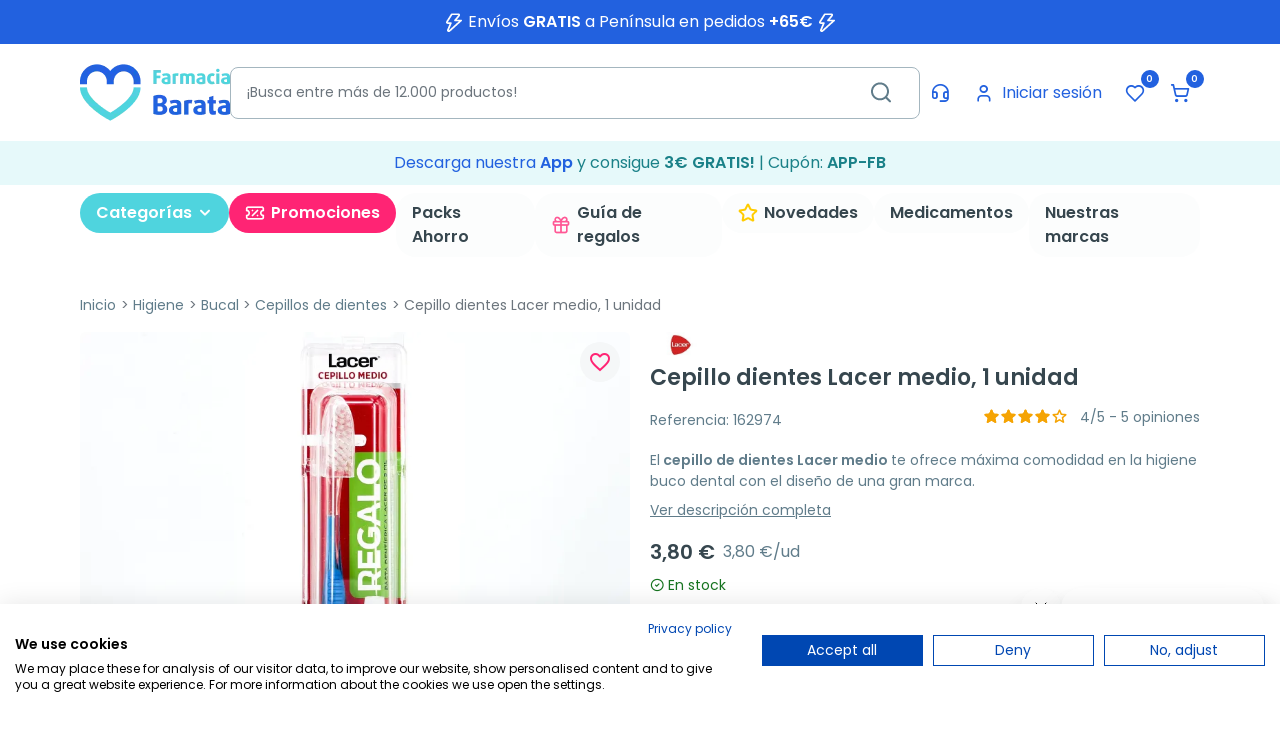

--- FILE ---
content_type: text/html; charset=utf-8
request_url: https://www.farmaciabarata.es/cepillos-dientes/cepillo-dientes-lacer-medio.html
body_size: 35997
content:
<!DOCTYPE html>
<html lang="es-ES">

<head>
  
      <link href="https://www.farmaciabarata.es/23314-large_default/cepillo-dientes-lacer-medio.webp" rel="preload" as="image">
  
      <meta property="product:pretax_price:amount" content="3.140496">
    <meta property="product:pretax_price:currency" content="EUR">
    <meta property="product:price:amount" content="3.8">
    <meta property="product:price:currency" content="EUR">
    
    
  <meta charset="utf-8">


  <meta http-equiv="x-ua-compatible" content="ie=edge">



  <title>Cepillo dientes Lacer medio, 1 unidad| Farmacia Barata</title>
  
    <script data-keepinline="true">
    var cdcGtmApi = '//www.farmaciabarata.es/module/cdc_googletagmanager/async';
    var ajaxShippingEvent = 1;
    var ajaxPaymentEvent = 1;

/* datalayer */
dataLayer = window.dataLayer || [];
    let cdcDatalayer = {"event":"view_item","pageCategory":"product","ecommerce":{"currency":"EUR","value":"3.8","items":[{"item_id":"1316","item_name":"Cepillo dientes Lacer medio, 1 unidad","item_reference":"162974","item_brand":"Lacer","item_category":"Higiene","item_category2":"Bucal","item_category3":"Cepillos de dientes","price":"3.8","price_tax_exc":"3.14","price_tax_inc":"3.8","quantity":1,"google_business_vertical":"retail"}]},"google_tag_params":{"ecomm_pagetype":"product","ecomm_prodid":"1316","ecomm_totalvalue":3.8,"ecomm_totalvalue_tax_exc":3.14,"ecomm_category":"Cepillos de dientes"},"userLogged":0,"userId":"guest_268386"};
    dataLayer.push(cdcDatalayer);

/* call to GTM Tag */
(function(w,d,s,l,i){w[l]=w[l]||[];w[l].push({'gtm.start':
new Date().getTime(),event:'gtm.js'});var f=d.getElementsByTagName(s)[0],
j=d.createElement(s),dl=l!='dataLayer'?'&l='+l:'';j.async=true;j.src=
'https://www.googletagmanager.com/gtm.js?id='+i+dl;f.parentNode.insertBefore(j,f);
})(window,document,'script','dataLayer','GTM-KQ34B5S4');

/* async call to avoid cache system for dynamic data */
dataLayer.push({
  'event': 'datalayer_ready'
});
</script>
  
  <meta name="description" content="Cuida tu higiene dental con el cepillo dientes Lacer medio al mejor precio. Entra y ahorra comprando on line">
  <meta name="keywords" content="">
        <link rel="canonical" href="https://www.farmaciabarata.es/cepillos-dientes/cepillo-dientes-lacer-medio.html">
    
      

  
    
  



  <meta name="viewport" content="width=device-width, initial-scale=1">



  <link rel="icon" type="image/vnd.microsoft.icon" href="https://www.farmaciabarata.es/img/favicon.ico?1758868151">
  <link rel="shortcut icon" type="image/x-icon" href="https://www.farmaciabarata.es/img/favicon.ico?1758868151">



  <meta property="og:title" content="Cepillo dientes Lacer medio, 1 unidad| Farmacia Barata">
  <meta property="og:description" content="Cuida tu higiene dental con el cepillo dientes Lacer medio al mejor precio. Entra y ahorra comprando on line">
<meta property="og:type" content="website">
<meta property="og:url" content="https://www.farmaciabarata.es/cepillos-dientes/cepillo-dientes-lacer-medio.html">
<meta property="og:site_name" content="Farmacia Barata">

  <meta property="og:type" content="product">
            <meta property="og:image" content="https://www.farmaciabarata.es/23314-large_default/cepillo-dientes-lacer-medio.jpg">
        <meta property="og:image:height" content="800">
    <meta property="og:image:width" content="800">

        <meta property="product:price:amount" content="3.8">
    <meta property="product:price:currency" content="EUR">
            <meta property="product:brand" content="Lacer">
    <meta property="og:availability" content="instock">
<meta name="twitter:card" content="summary_large_image">
<meta property="twitter:title" content="Cepillo dientes Lacer medio, 1 unidad| Farmacia Barata">
  <meta property="twitter:description" content="Cuida tu higiene dental con el cepillo dientes Lacer medio al mejor precio. Entra y ahorra comprando on line">
<meta property="twitter:site" content="Farmacia Barata">
<meta property="twitter:creator" content="Farmacia Barata">
<meta property="twitter:domain" content="https://www.farmaciabarata.es/cepillos-dientes/cepillo-dientes-lacer-medio.html">

  <meta property="twitter:image" content="https://www.farmaciabarata.es/23314-large_default/cepillo-dientes-lacer-medio.jpg">
      <meta property="twitter:image:alt" content="Cuida tu higiene dental con el cepillo dientes Lacer medio al mejor precio. Entra y ahorra comprando on line">
  

      <script type="application/ld+json">
      {
    "@context": "http://schema.org/",
    "@type": "Product",
    "name": "Cepillo dientes Lacer medio, 1 unidad",
    "category": "Cepillos de dientes",
    "description": "El cepillo de dientes Lacer medio te ofrece máxima comodidad en la higiene buco dental con el diseño de una gran marca.",
    "image": "https://www.farmaciabarata.es/23314-large_default/cepillo-dientes-lacer-medio.jpg",
    "sku": "162974",
    "gtin13": "8430340049469",
    "brand": {
        "@type": "Brand",
        "name": "Lacer"
    },
    "offers": {
        "@type": "Offer",
        "name": "Cepillo dientes Lacer medio, 1 unidad",
        "price": 3.8,
        "url": "https://www.farmaciabarata.es/cepillos-dientes/cepillo-dientes-lacer-medio.html",
        "priceCurrency": "EUR",
        "image": [
            "https://www.farmaciabarata.es/23314-large_default/cepillo-dientes-lacer-medio.jpg"
        ],
        "sku": "162974",
        "availability": "http://schema.org/InStock"
    }
}
    </script>
        <script type="application/ld+json">
      {
    "@context": "http://schema.org",
    "@type": "BreadcrumbList",
    "itemListElement": [
        {
            "@type": "ListItem",
            "position": 1,
            "name": "Inicio",
            "item": "https://www.farmaciabarata.es/"
        },
        {
            "@type": "ListItem",
            "position": 2,
            "name": "Higiene",
            "item": "https://www.farmaciabarata.es/higiene/"
        },
        {
            "@type": "ListItem",
            "position": 3,
            "name": "Bucal",
            "item": "https://www.farmaciabarata.es/bucal/"
        },
        {
            "@type": "ListItem",
            "position": 4,
            "name": "Cepillos de dientes",
            "item": "https://www.farmaciabarata.es/cepillos-dientes/"
        },
        {
            "@type": "ListItem",
            "position": 5,
            "name": "Cepillo dientes Lacer medio, 1 unidad",
            "item": "https://www.farmaciabarata.es/cepillos-dientes/cepillo-dientes-lacer-medio.html"
        }
    ]
}
    </script>
        <script type="application/ld+json">
      {
    "@context": "http://schema.org",
    "@type": "Organization",
    "name": "Farmacia Barata",
    "url": "https://www.farmaciabarata.es/",
    "logo": {
        "@type": "ImageObject",
        "url": "https://www.farmaciabarata.es/img/logo-1739527288.jpg"
    },
    "contactPoint": {
        "@type": "ContactPoint",
        "telephone": " 957 944 601",
        "contactType": "customer service"
    },
    "address": {
        "@type": "PostalAddress",
        "postalCode": "14004",
        "streetAddress": " Calle Gonzalo Ximénez de Quesada, 19",
        "addressLocality": "Córdoba, España"
    }
}
    </script>
  
<script type="text/javascript">
    var Days_text = 'Día(s)';
    var Hours_text = 'Hora(s)';
    var Mins_text = 'Minuto(s)';
    var Sec_text = 'Segundo(s)';
</script>
<script type="text/javascript" async>
    (function() {
        let isConnectifInitialized = false;

        function getConnectifCartFromAjax(ajaxCart) {
            const connectifCart = {
                cartId: ajaxCart.cn_cart_id?.toString(),
                cartRecoveryUrl: ajaxCart.cn_cart_recovery_url,
                totalPrice: +ajaxCart.cn_total_price,
                totalQuantity: +ajaxCart.cn_total_quantity,
                products: ajaxCart.cn_products.map(mapFromCartItem)
            };
            return connectifCart;
        }

        function mapFromCartItem(cartItem) {
            const productBasketItem = {
                productDetailUrl: cartItem.url?.toString(),
                productId: cartItem.product_id?.toString(),
                name: cartItem.name?.toString(),
                description: cartItem.description,
                imageUrl: cartItem.image_url,
                unitPrice: +cartItem.unit_price,
                availability: cartItem.availability,
                brand: cartItem.brand,
                unitPriceOriginal: cartItem.unit_price_original,
                unitPriceWithoutVAT: cartItem.unit_price_without_vat,
                discountedPercentage: cartItem.discounted_percentage,
                discountedAmount: cartItem.discounted_amount,
                quantity: +cartItem.quantity,
                price: +cartItem.price,
                publishedAt: cartItem.published_at,
                categories: cartItem.categories,
                relatedExternalProductIds: cartItem.relatedProductsArray,
                tags: cartItem.tagsArray
            };
            return productBasketItem;
        }


        function onConnectifStarted() {
            isConnectifInitialized = true;
            if (typeof prestashop !== 'undefined') {
                prestashop.on(
                    'updateCart',
                    function(event) {
                        $.ajax({
                            type: 'GET',
                            url: 'https://www.farmaciabarata.es/?fc=module&module=connectif&controller=cartajax&retrieve_cart=1&ajax=true',
                            success: function(ajaxCart) {
                                if (!ajaxCart) {
                                    return;
                                }

                                const cnCart = JSON.parse(ajaxCart);
                                if (cnCart.cn_cart_exist) {
                                    const cart = getConnectifCartFromAjax(cnCart);
                                    window.connectif.managed.sendEvents([], { cart });
                                }
                            }
                        });
                    }
                );
            }
        }

        if (window.connectif &&
            window.connectif.managed &&
            window.connectif.managed.isInitialized()) {
            onConnectifStarted();
        } else {
            document.addEventListener(
                'connectif.managed.initialized',
                onConnectifStarted
            );
        }
    })();
</script>
<!-- Connectif tracking code -->
<script type="text/javascript" async>
    var _cnid = "45cbca83-b132-4d93-979b-ec1c8371603d";
    (function(w, r, a, cn, s) {
            
                w['ConnectifObject'] = r;
                w[r] = w[r] || function () {( w[r].q = w[r].q || [] ).push(arguments)};
                cn = document.createElement('script');
                cn.type = 'text/javascript';
                cn.async = true;
                cn.src = a;
                cn.id = '__cn_client_script_' + _cnid;
                s = document.getElementsByTagName('script')[0];
                s.parentNode.insertBefore(cn, s);
            
            })(window, 'cn', 'https://cdn.connectif.cloud/eu1/client-script/' + '45cbca83-b132-4d93-979b-ec1c8371603d');
</script>
<!-- end Connectif tracking code --><script>
    var SequraConfigParams = {
        merchant: "farmaciabarata",
        assetKey: "wZZZRmQte9",
        products: [],
        scriptUri: "https://live.sequracdn.com/assets/sequra-checkout.min.js",
        decimalSeparator: ',',
        thousandSeparator: '.',
        locale: 'es',
        currency: 'EUR'
    };

            SequraConfigParams.products.push("pp3");
    
    
    (function(i, s, o, g, r, a, m) {
        i['SequraConfiguration'] = g;
        i['SequraOnLoad'] = [];
        i[r] = {};
        i[r][a] = function(callback) { i['SequraOnLoad'].push(callback); };
        (a = s.createElement(o)), (m = s.getElementsByTagName(o)[0]);
        a.async = 1;
        a.src = g.scriptUri;
        m.parentNode.insertBefore(a, m);
    })(window, document, 'script', SequraConfigParams, 'Sequra', 'onLoad');
    

    var SequraWidgetFacade = {
        widgets: [
        {
            product: 'pp3',
            dest: '.product-price',
            theme: '{"alignment":"center","amount-font-bold":"true","amount-font-color":"#1C1C1C","amount-font-size":"15","background-color":"white","border-color":"#B1AEBA","border-radius":"","class":"","font-color":"#1C1C1C","link-font-color":"#1C1C1C","link-underline":"true","no-costs-claim":"","size":"S","starting-text":"only","type":"banner","version":"v2"}',
            reverse: '0',
            campaign: '',
            priceSel: '',
            minAmount: 0,
            maxAmount: null,
        },
                ],
        miniWidgets: [
                ],
        
        ...SequraConfigParams,
        mutationObserver: null,
        forcePriceSelector: true,
        presets: {
            L: '{"alignment":"left"}',
            R: '{"alignment":"right"}',
            legacy: '{"type":"legacy"}',
            legacyL: '{"type":"legacy","alignment":"left"}',
            legacyR: '{"type":"legacy","alignment":"right"}',
            minimal: '{"type":"text","branding":"none","size":"S","starting-text":"as-low-as"}',
            minimalL: '{"type":"text","branding":"none","size":"S","starting-text":"as-low-as","alignment":"left"}',
            minimalR: '{"type":"text","branding":"none","size":"S","starting-text":"as-low-as","alignment":"right"}'
        },

        init: function () {
            // Remove duplicated objects from this.widgets.
            const uniqueWidgets = [];
            this.widgets.forEach(widget => {
                Object.keys(widget).forEach(key => {
                    if (typeof widget[key] === 'string') {
                        widget[key] = this.decodeEntities(widget[key]);
                    }
                });

                if (!uniqueWidgets.some(w => w.price_src === widget.price_src && w.dest === widget.dest && w.product === widget.product && w.theme === widget.theme && w.reverse === widget.reverse && w.campaign === widget.campaign)) {
                    uniqueWidgets.push(widget);
                }
            });
            this.widgets = uniqueWidgets;
        },
        getText: function(selector) {
            return selector && document.querySelector(selector) ? document.querySelector(selector).textContent :
                "0";
        },
        nodeToCents: function(node) {
            return this.textToCents(node ? node.textContent : "0");
        },
        selectorToCents: function(selector) {
            return this.textToCents(this.getText(selector));
        },
        decodeEntities: function(encodedString) {
            if (!encodedString.match(/&(nbsp|amp|quot|lt|gt|#\d+|#x[0-9A-Fa-f]+);/g)) {
                return encodedString;
            }
            const elem = document.createElement('div');
            elem.innerHTML = encodedString;
            return elem.textContent;
        },
        textToCents: function(text) {
            const thousandSeparator = this.decodeEntities(this.thousandSeparator);
            const decimalSeparator = this.decodeEntities(this.decimalSeparator);

            text = text.replace(/^\D*/, '').replace(/\D*$/, '');
            if (text.indexOf(decimalSeparator) < 0) {
                text += decimalSeparator + '00';
            }
            return this.floatToCents(
                parseFloat(
                    text
                    .replace(thousandSeparator, '')
                    .replace(decimalSeparator, '.')
                )
            );
        },
        floatToCents: function(value) {
            return parseInt(value.toFixed(2).replace('.', ''), 10);
        },
        refreshComponents: function() {
            Sequra.onLoad(
                function() {
                    Sequra.refreshComponents();
                }
            );
        },
        getPriceSelector: function (widget) {
            // In PrestaShop the price is always shown in the same selector, regardless of the product type.
            return widget.priceSel;
        },

        /**
         * Search for child elements in the parentElem that are targets of the widget
         * @param {object} parentElem DOM element that may contains the widget's targets
        * @param {object} widget  Widget object
        * @param {string} observedAt Unique identifier to avoid fetch the same element multiple times
        * @returns {array} Array of objects containing the target elements and a reference to the widget
        */
        getWidgetTargets: function (parentElem, widget, observedAt) {
            const targets = [];
            if (widget.dest) {
                const children = parentElem.querySelectorAll(widget.dest);
                const productObservedAttr = 'data-sequra-observed-' + widget.product;
                for (const child of children) {
                    if (child.getAttribute(productObservedAttr) == observedAt) {
                        continue;// skip elements that are already observed in this mutation.
                    }
                    child.setAttribute(productObservedAttr, observedAt);
                    targets.push({ elem: child, widget });
                }
            }
            return targets;
        },

        /**
         * Search for child elements in the parentElem that are targets of the widget
         * @param {object} widget  Widget object
        * @returns {array} Array of objects containing the target elements and a reference to the widget
        */
        getMiniWidgetTargets: function (widget) {
            const targets = [];
            if (widget.dest) {
                const children = document.querySelectorAll(widget.dest);
                const prices = document.querySelectorAll(widget.priceSel);
                const priceObservedAttr = 'data-sequra-observed-price-' + widget.product;

                for (let i = 0; i < children.length; i++) {
                    const child = children[i];

                    const priceElem = 'undefined' !== typeof prices[i] ? prices[i] : null;
                    const priceValue = priceElem ? this.nodeToCents(priceElem) : null;

                    if (null === priceValue || child.getAttribute(priceObservedAttr) == priceValue) {
                        continue;
                    }
                    child.setAttribute(priceObservedAttr, priceValue);
                    targets.push({ elem: child, priceElem, widget });
                }
            }
            return targets;
        },

        /**
        * Get an unique identifier to avoid fetch the same element multiple times
        * @returns {number} The current timestamp
        */
        getObservedAt: () => Date.now(),

        removeWidgetsOnPage: function () {
            if (this.mutationObserver) {
                this.mutationObserver.disconnect();
            }
            document.querySelectorAll('.sequra-promotion-widget').forEach(widget => widget.remove());
            if (this.mutationObserver) {
                this.mutationObserver.observe(document, { childList: true, subtree: true });
            }
        },

        /**
         * Draw the missing or outdated widgets in the page.
         */
        refreshWidgets: function () {
            const targets = [];
            for (const widget of this.widgets) {
                const widgetTargets = this.getWidgetTargets(document, widget, this.getObservedAt());
                targets.push(...widgetTargets);
            }
            for (const miniWidget of this.miniWidgets) {
                const widgetTargets = this.getMiniWidgetTargets(miniWidget);
                targets.push(...widgetTargets);
            }

            targets.forEach(target => {
                const { elem, widget } = target;
                this.isMiniWidget(widget) ? this.drawMiniWidgetOnElement(widget, elem, target.priceElem) : this.drawWidgetOnElement(widget, elem);
            });
        },

        /**
         * Paint the widgets in the page and observe the DOM to refresh the widgets when the page changes.
         * @param {boolean} forcePriceSelector If true, the price selector will be forced to the simple product price selector.
        */
        drawWidgetsOnPage: function (forcePriceSelector = true) {
            if (!this.widgets.length && !this.miniWidgets.length) {
                return;
            }

            if (this.mutationObserver) {
                this.mutationObserver.disconnect();
            }

            this.forcePriceSelector = forcePriceSelector;

            this.refreshWidgets();

            // Then, observe the DOM to refresh the widgets when the page changes.
            this.mutationObserver = new MutationObserver((mutations) => {
                this.mutationObserver.disconnect();// disable the observer to avoid multiple calls to the same function.
                for (const mutation of mutations) {
                    if (['childList', 'subtree', 'characterData'].includes(mutation.type)) {
                        this.refreshWidgets();
                        break;
                    }
                }
                this.mutationObserver.observe(document, { childList: true, subtree: true, characterData: true }); // enable the observer again.
            });

            this.mutationObserver.observe(document, { childList: true, subtree: true, characterData: true });
        },

        isMiniWidget: function (widget) {
            return this.miniWidgets.indexOf(widget) !== -1;
        },

        isAmountInAllowedRange: function (widget, cents) {
            if ('undefined' !== typeof widget.minAmount && widget.minAmount && cents < widget.minAmount) {
                return false;
            }
            if ('undefined' !== typeof widget.maxAmount && widget.maxAmount && widget.maxAmount < cents) {
                return false;
            }
            return true;
        },

        drawMiniWidgetOnElement: function (widget, element, priceElem) {
            if (!priceElem) {
                const priceSrc = this.getPriceSelector(widget);
                priceElem = document.querySelector(priceSrc);
                if (!priceElem) {
                    console.error(priceSrc + ' is not a valid css selector to read the price from, for seQura mini-widget.');
                    return;
                }
            }
            const cents = this.nodeToCents(priceElem);

            const className = 'sequra-educational-popup';
            const modifierClassName = className + '--' + widget.product;

            const oldWidget = element.parentNode.querySelector('.' + className + '.' + modifierClassName);
            if (oldWidget) {
                if (cents == oldWidget.getAttribute('data-amount')) {
                    return; // no need to update the widget, the price is the same.
                }

                oldWidget.remove();// remove the old widget to draw a new one.
            }

            if (!this.isAmountInAllowedRange(widget, cents)) {
                return;
            }

            const widgetNode = document.createElement('small');
            widgetNode.className = className + ' ' + modifierClassName;
            widgetNode.setAttribute('data-amount', cents);
            widgetNode.setAttribute('data-product', widget.product);

            const creditAgreements = Sequra.computeCreditAgreements({ amount: cents, product: widget.product })[widget.product];
            let creditAgreement = null
            do {
                creditAgreement = creditAgreements.pop();
            } while (cents < creditAgreement.min_amount.value && creditAgreements.length > 1);
            if (cents < creditAgreement.min_amount.value && !widget.messageBelowLimit) {
                return;
            }

            if (cents >= creditAgreement.min_amount.value) {
                widgetNode.innerText = widget.message.replace('%s', creditAgreement.instalment_total.string);
            } else {
                if (!widget.messageBelowLimit) {
                    return;
                }
                widgetNode.innerText = widget.messageBelowLimit.replace('%s', creditAgreement.min_amount.string);
            }

            if (element.nextSibling) {//Insert after
                element.parentNode.insertBefore(widgetNode, element.nextSibling);
                this.refreshComponents();
            } else {
                element.parentNode.appendChild(widgetNode);
            }

        },

        drawWidgetOnElement: function (widget, element) {
            const priceSrc = this.getPriceSelector(widget);
            const priceElem = document.querySelector(priceSrc);
            if (!priceElem) {
                console.error(priceSrc + ' is not a valid css selector to read the price from, for seQura widget.');
                return;
            }
            const cents = this.nodeToCents(priceElem);

            const className = 'sequra-promotion-widget';
            const modifierClassName = className + '--' + widget.product;

            const oldWidget = element.parentNode.querySelector('.' + className + '.' + modifierClassName);
            if (oldWidget) {
                if (cents == oldWidget.getAttribute('data-amount')) {
                    return; // no need to update the widget, the price is the same.
                }

                oldWidget.remove();// remove the old widget to draw a new one.
            }

            if (!this.isAmountInAllowedRange(widget, cents)) {
                return;
            }

            const promoWidgetNode = document.createElement('div');
            promoWidgetNode.className = className + ' ' + modifierClassName;
            promoWidgetNode.setAttribute('data-amount', cents);
            promoWidgetNode.setAttribute('data-product', widget.product);

            const theme = this.presets[widget.theme] ? this.presets[widget.theme] : widget.theme;
            try {
                const attributes = JSON.parse(theme);
                for (let key in attributes) {
                    promoWidgetNode.setAttribute('data-' + key, "" + attributes[key]);
                }
            } catch (e) {
                promoWidgetNode.setAttribute('data-type', 'text');
            }

            if (widget.campaign) {
                promoWidgetNode.setAttribute('data-campaign', widget.campaign);
            }
            if (widget.registrationAmount) {
                promoWidgetNode.setAttribute('data-registration-amount', widget.registrationAmount);
            }

            if (element.nextSibling) {
                element.parentNode.insertBefore(promoWidgetNode, element.nextSibling);
                this.refreshComponents();
            } else {
                element.parentNode.appendChild(promoWidgetNode);
            }
        }
    };
    
    document.addEventListener('DOMContentLoaded', () => {
        SequraWidgetFacade.init()
        Sequra.onLoad(() => {
            SequraWidgetFacade.drawWidgetsOnPage();

            if(typeof prestashop != 'undefined' && !!prestashop.on) {
                const drawWidgetsAfterTimeout = function(){
                    setTimeout(function(){
                        SequraWidgetFacade.drawWidgetsOnPage();
                    }, 500);
                };

                prestashop.on('updateFacets', drawWidgetsAfterTimeout);
                prestashop.on('updateCart', drawWidgetsAfterTimeout);
            }
        });
    });
</script>
<script type="application/ld+json">{
    "@context": "https://schema.org",
    "@type": "Pharmacy",
    "@id": "https://www.farmaciabarata.es#pharmacy",
    "url": "https://www.farmaciabarata.es",
    "name": "Farmacia Bergillos Jiménez",
    "alternateName": "FarmaciaBarata",
    "legalName": "Farmacia Bergillos Jiménez",
    "identifier": [
        {
            "@type": "PropertyValue",
            "propertyID": "NIF",
            "value": "E-14716237"
        },
        {
            "@type": "PropertyValue",
            "propertyID": "NICA",
            "value": "18182"
        }
    ],
    "logo": {
        "@type": "ImageObject",
        "@id": "https://www.farmaciabarata.es#logo",
        "url": "https://www.farmaciabarata.es/img/logo-1739527288.webp"
    },
    "image": {
        "@id": "https://www.farmaciabarata.es/img/logo-1739527288.webp"
    },
    "telephone": "+34 957 944 601",
    "email": "info@farmaciabarata.es",
    "priceRange": "€1–€600",
    "address": {
        "@type": "PostalAddress",
        "streetAddress": "C. Gonzalo Ximénez de Quesada, 19",
        "addressLocality": "Córdoba",
        "addressRegion": "Andalucía",
        "postalCode": "14004",
        "addressCountry": "ES"
    },
    "geo": {
        "@type": "GeoCoordinates",
        "latitude": 37.8833359,
        "longitude": -4.7868512
    },
    "openingHoursSpecification": [
        {
            "@type": "OpeningHoursSpecification",
            "dayOfWeek": [
                "Monday",
                "Tuesday",
                "Wednesday",
                "Thursday"
            ],
            "opens": "09:00",
            "closes": "14:00"
        },
        {
            "@type": "OpeningHoursSpecification",
            "dayOfWeek": [
                "Monday",
                "Tuesday",
                "Wednesday",
                "Thursday"
            ],
            "opens": "15:00",
            "closes": "18:00"
        },
        {
            "@type": "OpeningHoursSpecification",
            "dayOfWeek": [
                "Friday"
            ],
            "opens": "09:00",
            "closes": "14:00"
        }
    ],
    "aggregateRating": {
        "@type": "AggregateRating",
        "ratingValue": 4.7,
        "reviewCount": 21337
    },
    "sameAs": [
        "https://www.farmaciabarata.es",
        "https://www.instagram.com/farmaciabarata/",
        "https://x.com/farmacia_barata/"
    ],
    "areaServed": {
        "@type": "Country",
        "name": "ES"
    },
    "contactPoint": {
        "@type": "ContactPoint",
        "@id": "https://soporte.farmaciabarata.es/hc/es/requests/new",
        "contactType": "customer service",
        "telephone": "+34 957 944 601",
        "email": "info@farmaciabarata.es",
        "availableLanguage": [
            "es-ES"
        ]
    }
}</script>



      <link href="https://www.farmaciabarata.es/img/logo-1739527288.webp" rel="preload" as="image">
    
  
  <link rel="preload" href="https://www.farmaciabarata.es/themes/farmaciabarata/assets/fonts/Poppins-Regular-709727e405db435e05b1ffac105046bd.woff2" as="font" crossorigin><link rel="preload" href="https://www.farmaciabarata.es/themes/farmaciabarata/assets/fonts/Poppins-SemiBold-b7e8f25ea0b8b849c17a46befea6acca.woff2" as="font" crossorigin><link rel="preload" href="https://www.farmaciabarata.es/themes/farmaciabarata/assets/fonts/MaterialIcons-Regular-12a47ed5fd5585f0f4227fa035a1a607.woff2" as="font" crossorigin><link rel="preload" href="https://www.farmaciabarata.es/themes/farmaciabarata/assets/fonts/icomoon-d7aecaf7d15cbb1a5968007421e0052f.woff2" as="font" crossorigin><link rel="preload" href="https://www.farmaciabarata.es/themes/farmaciabarata/assets/fonts/lucide-774c065a382a8b7d6bb09ec93c4dc9b5.woff2" as="font" crossorigin>




  
  
      <link rel="preload" href="https://www.farmaciabarata.es/themes/farmaciabarata/assets/cache/theme-82e4bf343.css?v=3ad7c2ebb96fcba7cda0cf54a2e802f5" as="style">
  
  <link rel="stylesheet" href="https://www.farmaciabarata.es/themes/farmaciabarata/assets/cache/theme-82e4bf343.css?v=3ad7c2ebb96fcba7cda0cf54a2e802f5" type="text/css" media="all">




  




  <script type="text/javascript">
        var addToFavoriteAction = "https:\/\/www.farmaciabarata.es\/module\/is_favoriteproducts\/ajax?action=addFavoriteProduct&ajax=1";
        var ecommfinderShopReference = "YDZJMTSZ";
        var favoriteProducts = [];
        var google_app_login_url = "https:\/\/www.farmaciabarata.es\/module\/socialloginizer\/googleapplogin";
        var isFavoriteProductsListingPage = false;
        var listDisplayAjaxUrl = "https:\/\/www.farmaciabarata.es\/module\/is_themecore\/ajaxTheme";
        var prestashop = {"cart":{"products":[],"totals":{"total":{"type":"total","label":"Total","amount":0,"value":"0,00\u00a0\u20ac"},"total_including_tax":{"type":"total","label":"Total (impuestos incl.)","amount":0,"value":"0,00\u00a0\u20ac"},"total_excluding_tax":{"type":"total","label":"Total (impuestos excl.)","amount":0,"value":"0,00\u00a0\u20ac"}},"subtotals":{"products":{"type":"products","label":"Subtotal","amount":0,"value":"0,00\u00a0\u20ac"},"discounts":null,"shipping":{"type":"shipping","label":"Transporte","amount":0,"value":""},"tax":null},"products_count":0,"summary_string":"0 art\u00edculos","vouchers":{"allowed":1,"added":[]},"discounts":[],"minimalPurchase":0,"minimalPurchaseRequired":""},"currency":{"id":1,"name":"Euro","iso_code":"EUR","iso_code_num":"978","sign":"\u20ac"},"customer":{"lastname":null,"firstname":null,"email":null,"birthday":null,"newsletter":null,"newsletter_date_add":null,"optin":null,"website":null,"company":null,"siret":null,"ape":null,"is_logged":false,"gender":{"type":null,"name":null},"addresses":[]},"country":{"id_zone":"1","id_currency":"0","call_prefix":"34","iso_code":"ES","active":"1","contains_states":"1","need_identification_number":"0","need_zip_code":"1","zip_code_format":"NNNNN","display_tax_label":"0","name":"Espa\u00f1a","id":6},"language":{"name":"Espa\u00f1ol (Spanish)","iso_code":"es","locale":"es-ES","language_code":"es","active":"1","is_rtl":"0","date_format_lite":"d\/m\/Y","date_format_full":"d\/m\/Y H:i:s","id":1},"page":{"title":"","canonical":"https:\/\/www.farmaciabarata.es\/cepillos-dientes\/cepillo-dientes-lacer-medio.html","meta":{"title":"Cepillo dientes Lacer medio, 1 unidad| Farmacia Barata","description":"Cuida tu higiene dental con el cepillo dientes Lacer medio al mejor precio. Entra y ahorra comprando on line","keywords":"","robots":"index"},"page_name":"product","body_classes":{"lang-es":true,"lang-rtl":false,"country-ES":true,"currency-EUR":true,"layout-full-width":true,"page-product":true,"tax-display-disabled":true,"page-customer-account":false,"product-id-1316":true,"product-Cepillo dientes Lacer medio, 1 unidad":true,"product-id-category-453":true,"product-id-manufacturer-30":true,"product-id-supplier-0":true,"product-available-for-order":true},"admin_notifications":[],"password-policy":{"feedbacks":{"0":"Muy d\u00e9bil","1":"D\u00e9bil","2":"Promedio","3":"Fuerte","4":"Muy fuerte","Straight rows of keys are easy to guess":"Una serie seguida de teclas de la misma fila es f\u00e1cil de adivinar","Short keyboard patterns are easy to guess":"Los patrones de teclado cortos son f\u00e1ciles de adivinar","Use a longer keyboard pattern with more turns":"Usa un patr\u00f3n de teclado m\u00e1s largo y con m\u00e1s giros","Repeats like \"aaa\" are easy to guess":"Las repeticiones como \u00abaaa\u00bb son f\u00e1ciles de adivinar","Repeats like \"abcabcabc\" are only slightly harder to guess than \"abc\"":"Las repeticiones como \"abcabcabc\" son solo un poco m\u00e1s dif\u00edciles de adivinar que \"abc\"","Sequences like abc or 6543 are easy to guess":"Las secuencias como \"abc\" o \"6543\" son f\u00e1ciles de adivinar","Recent years are easy to guess":"Los a\u00f1os recientes son f\u00e1ciles de adivinar","Dates are often easy to guess":"Las fechas suelen ser f\u00e1ciles de adivinar","This is a top-10 common password":"Esta es una de las 10 contrase\u00f1as m\u00e1s comunes","This is a top-100 common password":"Esta es una de las 100 contrase\u00f1as m\u00e1s comunes","This is a very common password":"Esta contrase\u00f1a es muy com\u00fan","This is similar to a commonly used password":"Esta contrase\u00f1a es similar a otras contrase\u00f1as muy usadas","A word by itself is easy to guess":"Una palabra que por s\u00ed misma es f\u00e1cil de adivinar","Names and surnames by themselves are easy to guess":"Los nombres y apellidos completos son f\u00e1ciles de adivinar","Common names and surnames are easy to guess":"Los nombres comunes y los apellidos son f\u00e1ciles de adivinar","Use a few words, avoid common phrases":"Usa varias palabras, evita frases comunes","No need for symbols, digits, or uppercase letters":"No se necesitan s\u00edmbolos, d\u00edgitos o letras may\u00fasculas","Avoid repeated words and characters":"Evita repetir palabras y caracteres","Avoid sequences":"Evita secuencias","Avoid recent years":"Evita a\u00f1os recientes","Avoid years that are associated with you":"Evita a\u00f1os que puedan asociarse contigo","Avoid dates and years that are associated with you":"Evita a\u00f1os y fechas que puedan asociarse contigo","Capitalization doesn't help very much":"Las may\u00fasculas no ayudan mucho","All-uppercase is almost as easy to guess as all-lowercase":"Todo en may\u00fasculas es casi tan f\u00e1cil de adivinar como en min\u00fasculas","Reversed words aren't much harder to guess":"Las palabras invertidas no son mucho m\u00e1s dif\u00edciles de adivinar","Predictable substitutions like '@' instead of 'a' don't help very much":"Las sustituciones predecibles como usar \"@\" en lugar de \"a\" no ayudan mucho","Add another word or two. Uncommon words are better.":"A\u00f1ade una o dos palabras m\u00e1s. Es mejor usar palabras poco habituales."}}},"shop":{"name":"Farmacia Barata","logo":"https:\/\/www.farmaciabarata.es\/img\/logo-1739527288.jpg","stores_icon":"https:\/\/www.farmaciabarata.es\/img\/logo_stores.png","favicon":"https:\/\/www.farmaciabarata.es\/img\/favicon.ico"},"core_js_public_path":"\/themes\/","urls":{"base_url":"https:\/\/www.farmaciabarata.es\/","current_url":"https:\/\/www.farmaciabarata.es\/cepillos-dientes\/cepillo-dientes-lacer-medio.html","shop_domain_url":"https:\/\/www.farmaciabarata.es","img_ps_url":"https:\/\/www.farmaciabarata.es\/img\/","img_cat_url":"https:\/\/www.farmaciabarata.es\/img\/c\/","img_lang_url":"https:\/\/www.farmaciabarata.es\/img\/l\/","img_prod_url":"https:\/\/www.farmaciabarata.es\/img\/p\/","img_manu_url":"https:\/\/www.farmaciabarata.es\/img\/m\/","img_sup_url":"https:\/\/www.farmaciabarata.es\/img\/su\/","img_ship_url":"https:\/\/www.farmaciabarata.es\/img\/s\/","img_store_url":"https:\/\/www.farmaciabarata.es\/img\/st\/","img_col_url":"https:\/\/www.farmaciabarata.es\/img\/co\/","img_url":"https:\/\/www.farmaciabarata.es\/themes\/farmaciabarata\/assets\/img\/","css_url":"https:\/\/www.farmaciabarata.es\/themes\/farmaciabarata\/assets\/css\/","js_url":"https:\/\/www.farmaciabarata.es\/themes\/farmaciabarata\/assets\/js\/","pic_url":"https:\/\/www.farmaciabarata.es\/upload\/","theme_assets":"https:\/\/www.farmaciabarata.es\/themes\/farmaciabarata\/assets\/","theme_dir":"https:\/\/www.farmaciabarata.es\/themes\/farmaciabarata\/","pages":{"address":"https:\/\/www.farmaciabarata.es\/direccion","addresses":"https:\/\/www.farmaciabarata.es\/direcciones","authentication":"https:\/\/www.farmaciabarata.es\/iniciar-sesion","manufacturer":"https:\/\/www.farmaciabarata.es\/nuestras-marcas","cart":"https:\/\/www.farmaciabarata.es\/carrito","category":"https:\/\/www.farmaciabarata.es\/index.php?controller=category","cms":"https:\/\/www.farmaciabarata.es\/index.php?controller=cms","contact":"https:\/\/www.farmaciabarata.es\/contactenos","discount":"https:\/\/www.farmaciabarata.es\/descuento","guest_tracking":"https:\/\/www.farmaciabarata.es\/seguimiento-pedido-invitado","history":"https:\/\/www.farmaciabarata.es\/historial-compra","identity":"https:\/\/www.farmaciabarata.es\/datos-personales","index":"https:\/\/www.farmaciabarata.es\/","my_account":"https:\/\/www.farmaciabarata.es\/mi-cuenta","order_confirmation":"https:\/\/www.farmaciabarata.es\/confirmacion-pedido","order_detail":"https:\/\/www.farmaciabarata.es\/index.php?controller=order-detail","order_follow":"https:\/\/www.farmaciabarata.es\/seguimiento-pedido","order":"https:\/\/www.farmaciabarata.es\/pedido","order_return":"https:\/\/www.farmaciabarata.es\/index.php?controller=order-return","order_slip":"https:\/\/www.farmaciabarata.es\/facturas-abono","pagenotfound":"https:\/\/www.farmaciabarata.es\/pagina-no-encontrada","password":"https:\/\/www.farmaciabarata.es\/recuperar-contrase\u00f1a","pdf_invoice":"https:\/\/www.farmaciabarata.es\/index.php?controller=pdf-invoice","pdf_order_return":"https:\/\/www.farmaciabarata.es\/index.php?controller=pdf-order-return","pdf_order_slip":"https:\/\/www.farmaciabarata.es\/index.php?controller=pdf-order-slip","prices_drop":"https:\/\/www.farmaciabarata.es\/productos-rebajados","product":"https:\/\/www.farmaciabarata.es\/index.php?controller=product","registration":"https:\/\/www.farmaciabarata.es\/registro","search":"https:\/\/www.farmaciabarata.es\/busqueda","sitemap":"https:\/\/www.farmaciabarata.es\/mapa del sitio","stores":"https:\/\/www.farmaciabarata.es\/tiendas","supplier":"https:\/\/www.farmaciabarata.es\/proveedores","new_products":"https:\/\/www.farmaciabarata.es\/novedades","brands":"https:\/\/www.farmaciabarata.es\/nuestras-marcas","register":"https:\/\/www.farmaciabarata.es\/registro","order_login":"https:\/\/www.farmaciabarata.es\/pedido?login=1"},"alternative_langs":[],"actions":{"logout":"https:\/\/www.farmaciabarata.es\/?mylogout="},"no_picture_image":{"bySize":{"small_default":{"url":"https:\/\/www.farmaciabarata.es\/img\/p\/es-default-small_default.jpg","width":98,"height":98},"cart_default":{"url":"https:\/\/www.farmaciabarata.es\/img\/p\/es-default-cart_default.jpg","width":125,"height":125},"home_default":{"url":"https:\/\/www.farmaciabarata.es\/img\/p\/es-default-home_default.jpg","width":250,"height":250},"medium_default":{"url":"https:\/\/www.farmaciabarata.es\/img\/p\/es-default-medium_default.jpg","width":452,"height":452},"large_default":{"url":"https:\/\/www.farmaciabarata.es\/img\/p\/es-default-large_default.jpg","width":800,"height":800}},"small":{"url":"https:\/\/www.farmaciabarata.es\/img\/p\/es-default-small_default.jpg","width":98,"height":98},"medium":{"url":"https:\/\/www.farmaciabarata.es\/img\/p\/es-default-home_default.jpg","width":250,"height":250},"large":{"url":"https:\/\/www.farmaciabarata.es\/img\/p\/es-default-large_default.jpg","width":800,"height":800},"legend":""}},"configuration":{"display_taxes_label":false,"display_prices_tax_incl":true,"is_catalog":false,"show_prices":true,"opt_in":{"partner":false},"quantity_discount":{"type":"discount","label":"Descuento unitario"},"voucher_enabled":1,"return_enabled":0},"field_required":[],"breadcrumb":{"links":[{"title":"Inicio","url":"https:\/\/www.farmaciabarata.es\/"},{"title":"Higiene","url":"https:\/\/www.farmaciabarata.es\/higiene\/"},{"title":"Bucal","url":"https:\/\/www.farmaciabarata.es\/bucal\/"},{"title":"Cepillos de dientes","url":"https:\/\/www.farmaciabarata.es\/cepillos-dientes\/"},{"title":"Cepillo dientes Lacer medio, 1 unidad","url":"https:\/\/www.farmaciabarata.es\/cepillos-dientes\/cepillo-dientes-lacer-medio.html"}],"count":5},"link":{"protocol_link":"https:\/\/","protocol_content":"https:\/\/"},"time":1768672823,"static_token":"ba8f03a0da318e4b43021549e027c8d9","token":"2af75d7aa87cd3459222c55b718c656d","debug":false};
        var psemailsubscription_subscription = "https:\/\/www.farmaciabarata.es\/module\/ps_emailsubscription\/subscription";
        var removeFromFavoriteAction = "https:\/\/www.farmaciabarata.es\/module\/is_favoriteproducts\/ajax?action=removeFavoriteProduct&ajax=1";
      </script>

    
    <script>
      var prodID = { "a": [], "c": 0, "u": "", "r": false }; function _lppr(v){for(var i=0;i<prodID.a.length;i++){if(prodID.a[i].h===v){return i;}}}
      </script>
    
      

    
</head>

<body id="product" class="lang-es country-es currency-eur layout-full-width page-product tax-display-disabled product-id-1316 product-cepillo-dientes-lacer-medio--1-unidad product-id-category-453 product-id-manufacturer-30 product-id-supplier-0 product-available-for-order">

  
    <!-- Google Tag Manager (noscript) -->
<noscript><iframe src="https://www.googletagmanager.com/ns.html?id=GTM-KQ34B5S4" height="0" width="0" style="display:none;visibility:hidden"></iframe></noscript>
<!-- End Google Tag Manager (noscript) -->

  

  <main class="l-main">
    
          

    <header id="header" class="l-header">
      
        
    <div class="header-banner">
            <div class="bg-primary text-white text-center py-2">
        <span><img src="/img/cms/lucide_thunder.svg" alt="" width="20" height="20"> Envíos <strong>GRATIS</strong> a Península en pedidos <strong>+65€</strong> <img src="/img/cms/lucide_thunder.svg" alt="" width="20" height="20"></span>
    </div>

    </div>



    <nav class="header-nav bg-light d-none d-md-block">
        <div class="container">
            <div class="row align-items-center">
                
                
            </div>
        </div>
    </nav>



    <div class="js-header-top-wrapper">

        <div class="header-top js-header-top">
            <div class="header-top__content pt-md-3 pb-md-3 py-2">

                <div class="container">

                    <div class="row header-top__row no-gutters">

                        <div class="col flex-grow-0 header-top__block header-top__block--menu-toggle d-block d-md-none">
                            <a class="header-top__link" rel="nofollow" id="mobile_top_menu">
                                <div class="header-top__icon-container">
                                    <span class="header-top__icon material-icons">menu</span>
                                </div>
                            </a>
                        </div>

                        <div class="col header-top__block header-top__block--logo">
                                                                                        <a href="https://www.farmaciabarata.es/" title="Farmacia Barata">
                                    <picture><source type="image/webp" srcset="https://www.farmaciabarata.es/img/logo-1739527288.webp"><img src="https://www.farmaciabarata.es/img/logo-1739527288.jpg" width="150" height="57" class="logo img-fluid" alt="Farmacia Barata logo"></source></picture>
                                </a>
                                                        </div>

                        <div class="col header-top__block header-top__block--search-container">
                            <div class="header-top__block header-top__block--search">
    <form class="search-form js-search-form" data-search-controller-url="https://www.farmaciabarata.es/module/is_searchbar/ajaxSearch" method="get" action="//www.farmaciabarata.es/busqueda">
        <div class="search-form__form-group">
            <input type="hidden" name="controller" value="search">
            <input class="js-search-input search-form__input form-control" placeholder="¡Busca entre más de 12.000 productos!" type="text" name="s" value="">
            <button type="submit" class="search-form__btn btn">
                <span><svg width="36" height="37" viewbox="0 0 36 37" fill="none" xmlns="http://www.w3.org/2000/svg">
                        <path fill-rule="evenodd" clip-rule="evenodd" d="M17 10.3781C13.134 10.3781 10 13.5121 10 17.3781C10 21.2441 13.134 24.3781 17 24.3781C20.866 24.3781 24 21.2441 24 17.3781C24 13.5121 20.866 10.3781 17 10.3781ZM8 17.3781C8 12.4075 12.0294 8.37811 17 8.37811C21.9706 8.37811 26 12.4075 26 17.3781C26 19.5031 25.2635 21.4561 24.0319 22.9958L27.7071 26.671C28.0976 27.0615 28.0976 27.6947 27.7071 28.0852C27.3166 28.4757 26.6834 28.4757 26.2929 28.0852L22.6177 24.41C21.078 25.6416 19.125 26.3781 17 26.3781C12.0294 26.3781 8 22.3487 8 17.3781Z" fill="#607C8A"></path>
                    </svg>
                </span>
            </button>
        </div>
    </form>
</div>
                        </div>

                        <div class="col header-top__block header-top__block--access no-gutters">
                            <div class="col flex-grow-0 header-top__block header-top__block--contact">
                                <a href="javascript:void(0)" class="header-top__link js-contact-popover" data-toggle="popover" data-placement="bottom" data-container="body" data-html="true" data-content-id="contact-popover-content" title="¿Necesitas ayuda?">
                                    <span class="header-top__icon icon-headset"></span>
                                </a>
                            </div>

                            <div class="col header-top__block header-top__block--user">
  <a class="header-top__link js-user-sidebar-toggle" href="#" data-toggle="user-sidebar" title="Acceda a su cuenta de cliente">
    <span class="header-top__icon icon-user"></span>
    <span class="header-top__text">
              Iniciar sesión
          </span>
  </a>
</div>

<!-- User Sidebar Modal -->
<div class="user-sidebar-overlay"></div>
<div class="user-sidebar" id="userSidebar">
    <div class="user-sidebar__header d-flex align-items-center justify-content-between">
        <div class="d-flex align-items-center">
            <span class="user-icon mr-2"><i class="icon-user"></i></span>
                            <span>Accede o crea una cuenta</span>
                    </div>
        <button type="button" class="close js-user-sidebar-close icon-x" aria-label="Cerrar">
            <span aria-hidden="true"></span>
        </button>
    </div>

    <div class="user-sidebar__body p-3">
                                <div class="user-sidebar__login" id="login-form-container">
  <h4 class="text-center text-your-account">Tu cuenta</h4>
  <p class="text-center mb-3">Accede o <a href="#" class="text-primary js-show-register-form">crea una cuenta</a></p>

  <div class="customer-auth">
    
  
      

  <form class="customer-auth__form" action="https://www.farmaciabarata.es/iniciar-sesion" method="post">
    
              
          
  
    <input type="hidden" name="back" value="">
  


        
              
            
  <div class="form-group js-input-column">
          <label class="form-label required" for="f-email_32473">
        Dirección de correo electrónico
        
                  
      </label>
    

    
          
            <input class="form-control" name="email" type="email" value="" id="f-email_32473" required autocomplete="email" pattern="^[^\s]+(\s+[^\s]+)*$">
                      

        
        
                                        


      </div>

    
        
              
            
  <div class="form-group js-input-column">
          <label class="form-label required" for="f-password_41406">
        Contraseña
        
                  
      </label>
    

    
      
        <div class="input-group js-parent-focus">
          <input class="form-control js-child-focus js-visible-password" name="password" id="f-password_41406" type="password" value="" data-minlength="8" data-maxlength="72" data-minscore="2" pattern=".








                








                {8,








                }








                " autocomplete="current-password" required>
              <button class="btn show-password" type="button" data-action="show-password" data-text-show="&lt;span class='icon-eye-closed'&gt;&lt;/span&gt;" data-text-hide="&lt;span class='icon-eye'&gt;&lt;/span&gt;">
                <span class="icon-eye-closed d-block"></span>
              </button>
            </div>
                      

        
        
                  


      </div>

    
        
          

    <div class="text-right mb-3">
      <a href="https://www.farmaciabarata.es/recuperar-contrase%C3%B1a" class="customer-auth__forgot-link">
        ¿Has olvidado tu contraseña?
      </a>
    </div>

    <input type="hidden" name="submitLogin" value="1">
    <input type="hidden" class="backUrl" name="back" value="">

    <button type="submit" class="btn btn-primary btn-block customer-auth__submit-btn" data-link-action="sign-in">
      Iniciar sesión
    </button>
  </form>

      <div class="customer-auth__social">
      <p class="text-center customer-auth__social-text">o inicia sesión con:</p>
      <div class="d-flex justify-content-between">
        <a type="google" onclick="return !window.open(this.href, 'popup','width=500,height=500,left=500,top=500')" target="_blank" href="//www.farmaciabarata.es/module/socialloginizer/google?type=google" class="col btn btn-outline-primary customer-auth__social-btn mx-2 text-center">
          <span class="customer-auth__social-icon">
            <svg xmlns="http://www.w3.org/2000/svg" width="19" height="18" viewbox="0 0 19 18" fill="none">
              <path d="M18.4984 9.20356C18.4984 8.56999 18.4438 7.95786 18.3409 7.37326H9.68264V10.8395H14.6411C14.429 11.9689 13.7848 12.93 12.8084 13.5742V15.8254H15.7688C17.5017 14.2583 18.5 11.9429 18.5 9.20509" fill="#4285F4"></path>
              <path d="M9.68009 17.9985C12.1586 17.9985 14.244 17.2012 15.7663 15.8254L12.8059 13.5742C11.9823 14.1175 10.9217 14.4358 9.68009 14.4358C7.28585 14.4358 5.25347 12.8534 4.52506 10.7217H1.47728V13.0401C2.98869 15.9799 6.09419 18 9.68165 18" fill="#34A853"></path>
              <path d="M4.52732 10.7201C4.3417 10.1768 4.23876 9.59681 4.23876 8.99844C4.23876 8.40008 4.34014 7.82008 4.52732 7.2768V4.95832H1.47797C0.852507 6.17342 0.5 7.54461 0.5 8.99844C0.5 10.4523 0.852507 11.825 1.47797 13.0386L4.52732 10.7201Z" fill="#FABB05"></path>
              <path d="M9.68009 3.56112C11.0324 3.56112 12.2459 4.01717 13.202 4.91089L15.8224 2.34296C14.2315 0.892193 12.157 0 9.68009 0C6.09419 0 2.98869 2.01853 1.47728 4.95833L4.52662 7.27681C5.25347 5.14503 7.28585 3.56265 9.68165 3.56265" fill="#FA004B"></path>
            </svg>
          </span>
          <span>Google</span>
        </a>
              </div>
    </div>
  
  <div class="customer-auth__no-account">
    <p>¿Aún no tienes cuenta Farmacia barata?</p>
    <a href="https://www.farmaciabarata.es/registro" class="customer-auth__create-link">
      Crea una cuenta
    </a>
  </div>

  <div class="customer-auth__benefits">
    <p class="customer-auth__benefits-title">Ventajas exclusivas por ser miembro
    </p>
    <ul class="customer-auth__benefits-list">
      <li class="customer-auth__benefits-item">
        <i class="icon-check"></i>
        <span>3€ de descuento en tu primer pedido.*</span>
      </li>
      <li class="customer-auth__benefits-item">
        <i class="icon-check"></i>
        <span>Aprovecha las ofertas exclusivas</span>
      </li>
      <li class="customer-auth__benefits-item">
        <i class="icon-check"></i>
        <span>Repite tus pedidos rápidamente.</span>
      </li>
    </ul>
  </div>
  </div>

</div>
                        <div class="user-sidebar__register d-none" id="register-form-container">
  <div class="d-flex align-items-center justify-content-center mb-3">
    <span class="user-sidebar__security-icon mr-2">
      <i class="icon-shield-check"></i>
    </span>
    <span class="text-muted">Nos esforzamos por proteger tu información</span>
  </div>

  <h4 class="text-center font-weight-bold mb-2">Crea tu cuenta</h4>

  <div class="customer-auth">
    

  
      

  
  <form action="https://www.farmaciabarata.es/registro" id="customer-form" class="js-customer-form needs-validation customer-auth__form" method="post">
    <input type="hidden" class="backUrl" name="back" value="">

    <div>
      
                  
                            
  <div class="form-group js-input-column">
          <label class="form-label required" for="f-firstname_8743">
        Nombre
        
                  
      </label>
    

    
          
            <input class="form-control" name="firstname" type="text" value="" id="f-firstname_8743" required autocomplete="given-name" pattern="^[^\s]+(\s+[^\s]+)*$">
                      

        
        
                                        


      </div>

    
                      
                  
                            
  <div class="form-group js-input-column">
          <label class="form-label required" for="f-lastname_23998">
        Apellidos
        
                  
      </label>
    

    
          
            <input class="form-control" name="lastname" type="text" value="" id="f-lastname_23998" required autocomplete="family-name" pattern="^[^\s]+(\s+[^\s]+)*$">
                      

        
        
                                        


      </div>

    
                      
                  
                            
  <div class="form-group js-input-column">
          <label class="form-label required" for="f-email_624">
        Dirección de correo electrónico
        
                  
      </label>
    

    
          
            <input class="form-control" name="email" type="email" value="" id="f-email_624" required autocomplete="email" pattern="^[^\s]+(\s+[^\s]+)*$">
                      

        
        
                                        


      </div>

    
                      
                  
                          <div class="field-password-policy">
                  
  <div class="form-group js-input-column">
          <label class="form-label required" for="f-password_74513">
        Contraseña
        
                  
      </label>
    

    
      
        <div class="input-group js-parent-focus">
          <input class="form-control js-child-focus js-visible-password" name="password" id="f-password_74513" type="password" value="" data-minlength="8" data-maxlength="72" data-minscore="2" pattern=".








                








                {8,








                }








                " autocomplete="current-password" required>
              <button class="btn show-password" type="button" data-action="show-password" data-text-show="&lt;span class='icon-eye-closed'&gt;&lt;/span&gt;" data-text-hide="&lt;span class='icon-eye'&gt;&lt;/span&gt;">
                <span class="icon-eye-closed d-block"></span>
              </button>
            </div>
                      

        
        
                  


      </div>

    
              </div>
                      
                  
                            
  <div class="form-group js-input-column">
          <label class="form-label " for="f-birthday_38924">
        Fecha de nacimiento
        
                      <small class="text-muted">(Opcional)</small>
                  
      </label>
    

    
          
            <input class="form-control" name="birthday" type="text" value="" id="f-birthday_38924" placeholder="DD/MM/YYYY" autocomplete="bday" pattern="^[^\s]+(\s+[^\s]+)*$">
                      

        
        
                                        


      </div>

    
                      
                  
                            
  <div class="form-group js-input-column">
              

    
      
        <div class="custom-control custom-checkbox">
          <input name="newsletter" type="checkbox" value="1" id="f-newsletter_86855" class="custom-control-input">
          <label class="custom-control-label" for="f-newsletter_86855">Me gustaría recibir descuentos exclusivos y novedades por e-mail. Puedo darme de baja cuando quiera. <a class="masinfobutton" onclick="showInfoComunicacionesOos();">+info</a></label>
        </div>
      

    
        
                                        


      </div>

    
                      
                  
                            
  <div class="form-group js-input-column">
              

    
      
        <div class="custom-control custom-checkbox">
          <input name="customer_privacy" type="checkbox" value="1" id="f-customer_privacy_49685" class="custom-control-input" required>
          <label class="custom-control-label" for="f-customer_privacy_49685">He leído y acepto <a href="/content/politica-de-privacidad.html">política de privacidad</a></label>
        </div>
      

    
        
                                        


      </div>

    
                      
                
      
    </div>

    
      <footer class="form-footer mt-4">
        <input type="hidden" name="submitCreate" value="1">
        
          <div class="actions align-items-center">
            <button type="submit" class="btn btn-primary btn-block col" data-link-action="save-customer">
                              Crear cuenta
                          </button>

                          <span class="text-center btn btn-outline-primary btn-block col js-show-login-form">
                <a href="https://www.farmaciabarata.es/iniciar-sesion" class="text-primary">Iniciar sesión</a>
              </span>
                      </div>
        
      </footer>
    
  </form>

  <div class="gdprtable masinfocomunicacionesoos" style="display: none;">
    <div class="table_datos">
      <table class="table">
        <tr class="head">
          <th colspan="2">Información básica sobre Protección de Datos</th>
        </tr>
        <tr>
          <td class="titles">Responsable de datos</td>
          <td>PARAFARMACIA CIUDAD JARDIN, S.L</td>
        </tr>
        <tr>
          <td class="titles">Objetivo</td>
          <td>
            Proceder al alta en el boletín de newsletter y proceder al envío de información comercial.
          </td>
        </tr>
        <tr>
          <td class="titles">Legimitación</td>
          <td>Consentimiento del interesado.</td>
        </tr>
        <tr>
          <td class="titles">Destinatarios</td>
          <td>
             Farmaciabarata asegura la confidencialidad de los datos aportados y garantiza que, sus datos no serán cedidos a terceros.
          </td>
        </tr>
        <tr>
          <td class="titles">Derechos</td>
          <td>
            Tienes derecho al acceso, rectificación, supresión, limitación, portabilidad y olvido de tus datos.
          </td>
        </tr>
        <tr>
          <td class="titles">Información adicional</td>
          <td>
            Puede consultar la información adicional y detallada sobre Protección de Datos en nuestra página web:
            <a href="https://www.farmaciabarata.es/content/politica-de-privacidad.html">https://www.farmaciabarata.es/content/politica-de-privacidad.html</a>
          </td>
        </tr>
      </table>
    </div>
  </div>
  <script type="text/javascript">
    function showInfoComunicacionesOos() {
      $('.masinfocomunicacionesoos').slideToggle();
    }
  </script>
  </div>
</div>            </div>
</div><div class="col flex-grow-0 header-top__block header-top__block--favorite js-favorite-top-content mr-1">
    <a class="header-top__link" rel="nofollow" href="https://www.farmaciabarata.es/favoritos">
        <div class="header-top__icon-container">
            <span class="header-top__icon icon-heart"></span>
            <span class="header-top__badge">
                0
            </span>
        </div>
    </a>
</div><div class="header-top__block header-top__block--cart col flex-grow-0">
    <div class="js-blockcart blockcart cart-preview" data-refresh-url="//www.farmaciabarata.es/module/is_shoppingcart/ajax">
        <a href="#" role="button" class="header-top__link d-block js-cart-sidebar-toggle">
            <div class="header-top__icon-container">
                <span class="header-top__icon icon-shopping-cart"></span>
                <span class="header-top__badge ">
                    0
                </span>
            </div>
        </a>

        <!-- Cart Sidebar Modal -->
        <div class="cart-sidebar-overlay"></div>
        <div class="cart-sidebar" id="cartSidebar">
            <div class="cart-sidebar__header">
                <div class="d-flex justify-content-between align-items-center">
                    <div class="d-flex flex-column">
                        <div class="d-flex align-items-center">
                            <i class="icon-shopping-cart mr-2"></i>
                            <span class="font-weight-medium">Mi carrito</span>
                        </div>
                                            </div>
                    <button type="button" class="close js-cart-sidebar-close" aria-label="Cerrar">
                        <span aria-hidden="true" class="icon-x"></span>
                    </button>
                </div>
            </div>

            <div class="cart-sidebar__body">
                <div class="cart-loader">
                    <div class="spinner-border text-primary" role="status">
                        <span class="sr-only">Loading...</span>
                    </div>
                </div>

                                    <div class="text-center my-5">
                        <p class="mb-0">Tu carrito está vacío</p>
                    </div>
                            </div>
        </div>
    </div>
</div><div class="cn_client_info" style="display:none">
    <span class="primary_key"></span>
    <span class="_name"></span>
    <span class="_surname"></span>
    <span class="_birthdate"></span>
    <span class="_newsletter_subscription_status"></span>
    </div>
                        </div>
                    </div>

                </div>
            </div>
        </div>
    </div>
        <div class="bg-promo text-promo text-center py-2">
        <a href="https://app.app4less.es/app/farmaciabarata">Descarga nuestra <strong>App</strong></a><strong> </strong>y consigue <strong>3€ GRATIS! </strong>| Cupón:<strong> APP-FB</strong>
    </div>
    <div class="ets_mm_megamenu 
        layout_layout5 
         show_icon_in_mobile 
          
        transition_fade   
        transition_floating 
        fb-menu 
        sticky_disabled 
         
        ets-dir-ltr        hook-default        single_layout         disable_sticky_mobile          hover          mm_menu_left         " data-bggray="">
        <div class="ets_mm_megamenu_content">
            <div class="container">
                <div class="ets_mm_megamenu_content_content">
                    <div class="ybc-menu-toggle ybc-menu-btn closed">
                        <span class="ybc-menu-button-toggle_icon">
                            <i class="icon-bar"></i>
                            <i class="icon-bar"></i>
                            <i class="icon-bar"></i>
                        </span>
                        Menú
                    </div>
                        <ul class="mm_menus_ul  ">
        <li class="close_menu">
            <div class="text">
                Encuentra en Farmacia Barata
            </div>
            <div class="close icon-x">
            </div>
        </li>
                    <li class="mm_menus_li mm_menus_li_tab mm_no_border fb-menu-categorias mm_sub_align_full mm_has_sub hover " style="width: auto;                                                    --mobile-bg-color:#FC4444; --mobile-text-color:#ffffff;                ">
                <a class="ets_mm_url" href="#" style="color:#ffffff;background-color:#4FD4DE;font-size:16px;">
                    <span class="mm_menu_content_title">
                                                Categorías
                                                                        </span>
                    </a>
                                                                        <span class="arrow closed"></span>
                                                                                                                    <ul class="mm_columns_ul mm_columns_ul_tab " style="width:35%; font-size:14px;">
                                                                                                        <li class="mm_tabs_li mm_tabs_has_content   ver_alway_hide">
                                        <div class="mm_tab_li_content closed has-hover-bg" style="width: 295px;;
                                         --hover-bg-color: #FFC8DC;">
                                            <span class="mm_tab_name mm_tab_toggle mm_tab_has_child">
                                                <span class="mm_tab_toggle_title">
                                                                                                            <a class="ets_mm_url" href="/cosmetica/">
                                                                                                                                                                            <i class="fa icon-cosmetics"></i>
                                                                                                                Cosmética y belleza
                                                                                                                                                                                </a>
                                                                                                            </span>
                                                </span>
                                            </div>
                                                                                            <ul class="mm_columns_contents_ul " style="width: 58.7vw; left: 295px;right: 295px;                                                                                                background-color: #fff1f6">
                                                                                                            <li class=" mm_columns_li column_size_3
                                                 mm_has_sub">
                                                                                                                            <ul class="mm_blocks_ul">
                                                                                                                                            <li data-id-block="267" class="mm_blocks_li">
                                                                                
    <div class="ets_mm_block mm_block_type_html">
                <div class="ets_mm_block_content">        
                            <a href="/antiedad/">Antiedad</a>
                    </div>
    </div>
    <div class="clearfix"></div>

                                                                        </li>
                                                                                                                                            <li data-id-block="296" class="mm_blocks_li">
                                                                                
    <div class="ets_mm_block mm_block_type_html">
                <div class="ets_mm_block_content">        
                            <a href="/contorno-ojos/">Contorno de ojos</a>
                    </div>
    </div>
    <div class="clearfix"></div>

                                                                        </li>
                                                                                                                                            <li data-id-block="266" class="mm_blocks_li">
                                                                                
    <div class="ets_mm_block mm_block_type_html">
                <div class="ets_mm_block_content">        
                            <a href="/cremas-antiedad/">Cremas antiedad</a>
                    </div>
    </div>
    <div class="clearfix"></div>

                                                                        </li>
                                                                                                                                            <li data-id-block="321" class="mm_blocks_li">
                                                                                
    <div class="ets_mm_block mm_block_type_html">
                <div class="ets_mm_block_content">        
                            <a href="/cuello-y-escote/">Cuello y escote</a>
                    </div>
    </div>
    <div class="clearfix"></div>

                                                                        </li>
                                                                                                                                            <li data-id-block="322" class="mm_blocks_li">
                                                                                
    <div class="ets_mm_block mm_block_type_html">
                <div class="ets_mm_block_content">        
                            <a href="/cuidados-de-dia/">Cuidados de día</a>
                    </div>
    </div>
    <div class="clearfix"></div>

                                                                        </li>
                                                                                                                                            <li data-id-block="323" class="mm_blocks_li">
                                                                                
    <div class="ets_mm_block mm_block_type_html">
                <div class="ets_mm_block_content">        
                            <a href="/cuidados-de-noche/">Cuidados de noche</a>
                    </div>
    </div>
    <div class="clearfix"></div>

                                                                        </li>
                                                                                                                                            <li data-id-block="324" class="mm_blocks_li">
                                                                                
    <div class="ets_mm_block mm_block_type_html">
                <div class="ets_mm_block_content">        
                            <a href="/reafirmante-facial/">Reafirmante facial</a>
                    </div>
    </div>
    <div class="clearfix"></div>

                                                                        </li>
                                                                                                                                            <li data-id-block="325" class="mm_blocks_li">
                                                                                
    <div class="ets_mm_block mm_block_type_html">
                <div class="ets_mm_block_content">        
                            <a href="/productos-con-retinol/">Retinol</a>
                    </div>
    </div>
    <div class="clearfix"></div>

                                                                        </li>
                                                                                                                                    </ul>
                                                                                                                    </li>
                                                                                                            <li class=" mm_columns_li column_size_3
                                                 mm_has_sub">
                                                                                                                            <ul class="mm_blocks_ul">
                                                                                                                                            <li data-id-block="312" class="mm_blocks_li">
                                                                                
    <div class="ets_mm_block mm_block_type_html">
                <div class="ets_mm_block_content">        
                            <a href="/cuidado-facial/">Cuidado facial</a>
                    </div>
    </div>
    <div class="clearfix"></div>

                                                                        </li>
                                                                                                                                            <li data-id-block="313" class="mm_blocks_li">
                                                                                
    <div class="ets_mm_block mm_block_type_html">
                <div class="ets_mm_block_content">        
                            <a href="/hidratantes-faciales/">Hidratantes faciales</a>
                    </div>
    </div>
    <div class="clearfix"></div>

                                                                        </li>
                                                                                                                                            <li data-id-block="311" class="mm_blocks_li">
                                                                                
    <div class="ets_mm_block mm_block_type_html">
                <div class="ets_mm_block_content">        
                            <a href="/hidratantes-faciales-con-proteccion/">Hidratantes faciales con protección</a>
                    </div>
    </div>
    <div class="clearfix"></div>

                                                                        </li>
                                                                                                                                            <li data-id-block="326" class="mm_blocks_li">
                                                                                
    <div class="ets_mm_block mm_block_type_html">
                <div class="ets_mm_block_content">        
                            <a href="/limpieza-facial/">Limpieza facial</a>
                    </div>
    </div>
    <div class="clearfix"></div>

                                                                        </li>
                                                                                                                                            <li data-id-block="328" class="mm_blocks_li">
                                                                                
    <div class="ets_mm_block mm_block_type_html">
                <div class="ets_mm_block_content">        
                            <a href="/serums/">Sérums</a>
                    </div>
    </div>
    <div class="clearfix"></div>

                                                                        </li>
                                                                                                                                            <li data-id-block="329" class="mm_blocks_li">
                                                                                
    <div class="ets_mm_block mm_block_type_html">
                <div class="ets_mm_block_content">        
                            <a href="/antimanchas-o-despigmentantes/">Antimanchas o despigmentantes</a>
                    </div>
    </div>
    <div class="clearfix"></div>

                                                                        </li>
                                                                                                                                            <li data-id-block="330" class="mm_blocks_li">
                                                                                
    <div class="ets_mm_block mm_block_type_html">
                <div class="ets_mm_block_content">        
                            <a href="/ampollas/">Ampollas</a>
                    </div>
    </div>
    <div class="clearfix"></div>

                                                                        </li>
                                                                                                                                            <li data-id-block="350" class="mm_blocks_li">
                                                                                
    <div class="ets_mm_block mm_block_type_html">
                <div class="ets_mm_block_content">        
                            <a href="/cosmetica-hombre/">Cosmética para hombre</a>
                    </div>
    </div>
    <div class="clearfix"></div>

                                                                        </li>
                                                                                                                                    </ul>
                                                                                                                    </li>
                                                                                                            <li class=" mm_columns_li column_size_3
                                                 mm_has_sub">
                                                                                                                            <ul class="mm_blocks_ul">
                                                                                                                                            <li data-id-block="309" class="mm_blocks_li">
                                                                                
    <div class="ets_mm_block mm_block_type_html">
                <div class="ets_mm_block_content">        
                            <a href="/corporal/">Cuidado Corporal</a>
                    </div>
    </div>
    <div class="clearfix"></div>

                                                                        </li>
                                                                                                                                            <li data-id-block="337" class="mm_blocks_li">
                                                                                
    <div class="ets_mm_block mm_block_type_html">
                <div class="ets_mm_block_content">        
                            <a href="/hidratantes-corporales/">Hidratantes corporales</a>
                    </div>
    </div>
    <div class="clearfix"></div>

                                                                        </li>
                                                                                                                                            <li data-id-block="348" class="mm_blocks_li">
                                                                                
    <div class="ets_mm_block mm_block_type_html">
                <div class="ets_mm_block_content">        
                            <a href="/exfoliantes-corporales/">Exfoliantes corporales</a>
                    </div>
    </div>
    <div class="clearfix"></div>

                                                                        </li>
                                                                                                                                            <li data-id-block="310" class="mm_blocks_li">
                                                                                
    <div class="ets_mm_block mm_block_type_html">
                <div class="ets_mm_block_content">        
                            <a href="/anticeluliticos/">Anticelulíticos</a>
                    </div>
    </div>
    <div class="clearfix"></div>

                                                                        </li>
                                                                                                                                            <li data-id-block="308" class="mm_blocks_li">
                                                                                
    <div class="ets_mm_block mm_block_type_html">
                <div class="ets_mm_block_content">        
                            <a href="/antiestrias/">Antiestrías</a>
                    </div>
    </div>
    <div class="clearfix"></div>

                                                                        </li>
                                                                                                                                            <li data-id-block="338" class="mm_blocks_li">
                                                                                
    <div class="ets_mm_block mm_block_type_html">
                <div class="ets_mm_block_content">        
                            <a href="/cicatrices/">Cicatrices</a>
                    </div>
    </div>
    <div class="clearfix"></div>

                                                                        </li>
                                                                                                                                            <li data-id-block="339" class="mm_blocks_li">
                                                                                
    <div class="ets_mm_block mm_block_type_html">
                <div class="ets_mm_block_content">        
                            <a href="/reafirmantes-corporales/">Reafirmantes corporales</a>
                    </div>
    </div>
    <div class="clearfix"></div>

                                                                        </li>
                                                                                                                                            <li data-id-block="349" class="mm_blocks_li">
                                                                                
    <div class="ets_mm_block mm_block_type_html">
                <div class="ets_mm_block_content">        
                            <a href="/reductores-corporales/">Reductores corporales</a>
                    </div>
    </div>
    <div class="clearfix"></div>

                                                                        </li>
                                                                                                                                    </ul>
                                                                                                                    </li>
                                                                                                            <li class=" mm_columns_li column_size_3
                                                 mm_has_sub">
                                                                                                                            <ul class="mm_blocks_ul">
                                                                                                                                            <li data-id-block="315" class="mm_blocks_li">
                                                                                
    <div class="ets_mm_block mm_block_type_html">
                <div class="ets_mm_block_content">        
                            <a href="/piel-grasa-acne/">Piel grasa y acné</a>
                    </div>
    </div>
    <div class="clearfix"></div>

                                                                        </li>
                                                                                                                                            <li data-id-block="316" class="mm_blocks_li">
                                                                                
    <div class="ets_mm_block mm_block_type_html">
                <div class="ets_mm_block_content">        
                            <a href="/antiimperfecciones/">Antiimperfecciones</a>
                    </div>
    </div>
    <div class="clearfix"></div>

                                                                        </li>
                                                                                                                                            <li data-id-block="314" class="mm_blocks_li">
                                                                                
    <div class="ets_mm_block mm_block_type_html">
                <div class="ets_mm_block_content">        
                            <a href="/cremas-antiedad-piel-grasa/">Cremas antiedad piel grasa</a>
                    </div>
    </div>
    <div class="clearfix"></div>

                                                                        </li>
                                                                                                                                            <li data-id-block="341" class="mm_blocks_li">
                                                                                
    <div class="ets_mm_block mm_block_type_html">
                <div class="ets_mm_block_content">        
                            <a href="/limpiadores-faciales-piel-grasa/">Limpiadores faciales piel grasa</a>
                    </div>
    </div>
    <div class="clearfix"></div>

                                                                        </li>
                                                                                                                                            <li data-id-block="344" class="mm_blocks_li">
                                                                                
    <div class="ets_mm_block mm_block_type_html">
                <div class="ets_mm_block_content">        
                            <a href="/tratamientos-seborreguladores/">Seborreguladores</a>
                    </div>
    </div>
    <div class="clearfix"></div>

                                                                        </li>
                                                                                                                                    </ul>
                                                                                                                    </li>
                                                                                                            <li class=" mm_columns_li column_size_3
                                                 mm_has_sub">
                                                                                                                            <ul class="mm_blocks_ul">
                                                                                                                                            <li data-id-block="318" class="mm_blocks_li">
                                                                                
    <div class="ets_mm_block mm_block_type_html">
                <div class="ets_mm_block_content">        
                            <a href="/pieles-sensibles/">Piel sensible o atópica</a>
                    </div>
    </div>
    <div class="clearfix"></div>

                                                                        </li>
                                                                                                                                            <li data-id-block="319" class="mm_blocks_li">
                                                                                
    <div class="ets_mm_block mm_block_type_html">
                <div class="ets_mm_block_content">        
                            <a href="/agua-termal/">Agua termal</a>
                    </div>
    </div>
    <div class="clearfix"></div>

                                                                        </li>
                                                                                                                                            <li data-id-block="317" class="mm_blocks_li">
                                                                                
    <div class="ets_mm_block mm_block_type_html">
                <div class="ets_mm_block_content">        
                            <a href="/crema-reparadora/">Crema reparadora</a>
                    </div>
    </div>
    <div class="clearfix"></div>

                                                                        </li>
                                                                                                                                            <li data-id-block="355" class="mm_blocks_li">
                                                                                
    <div class="ets_mm_block mm_block_type_html">
                <div class="ets_mm_block_content">        
                            <a href="/piel-atopica-adulta/">Piel atópica adulta</a>
                    </div>
    </div>
    <div class="clearfix"></div>

                                                                        </li>
                                                                                                                                            <li data-id-block="356" class="mm_blocks_li">
                                                                                
    <div class="ets_mm_block mm_block_type_html">
                <div class="ets_mm_block_content">        
                            <a href="/rojeces/">Rojeces</a>
                    </div>
    </div>
    <div class="clearfix"></div>

                                                                        </li>
                                                                                                                                            <li data-id-block="357" class="mm_blocks_li">
                                                                                
    <div class="ets_mm_block mm_block_type_html">
                <div class="ets_mm_block_content">        
                            <a href="/cuidados-piel-sensible/">Cuidados piel sensible</a>
                    </div>
    </div>
    <div class="clearfix"></div>

                                                                        </li>
                                                                                                                                    </ul>
                                                                                                                    </li>
                                                                                                            <li class=" mm_columns_li column_size_3
                                                 mm_has_sub">
                                                                                                                            <ul class="mm_blocks_ul">
                                                                                                                                            <li data-id-block="332" class="mm_blocks_li">
                                                                                
    <div class="ets_mm_block mm_block_type_html">
                <div class="ets_mm_block_content">        
                            <a href="/cosmetica-natural/">Cosmética natural</a>
                    </div>
    </div>
    <div class="clearfix"></div>

                                                                        </li>
                                                                                                                                            <li data-id-block="333" class="mm_blocks_li">
                                                                                
    <div class="ets_mm_block mm_block_type_html">
                <div class="ets_mm_block_content">        
                            <a href="/cremas-naturales/">Cremas naturales</a>
                    </div>
    </div>
    <div class="clearfix"></div>

                                                                        </li>
                                                                                                                                            <li data-id-block="331" class="mm_blocks_li">
                                                                                
    <div class="ets_mm_block mm_block_type_html">
                <div class="ets_mm_block_content">        
                            <a href="/mascarillas-naturales/">Mascarillas naturales</a>
                    </div>
    </div>
    <div class="clearfix"></div>

                                                                        </li>
                                                                                                                                    </ul>
                                                                                                                    </li>
                                                                                                            <li class=" mm_columns_li column_size_3
                                                 mm_has_sub">
                                                                                                                            <ul class="mm_blocks_ul">
                                                                                                                                            <li data-id-block="346" class="mm_blocks_li">
                                                                                
    <div class="ets_mm_block mm_block_type_html">
                <div class="ets_mm_block_content">        
                            <a href="/maquillajes/">Maquillajes</a>
                    </div>
    </div>
    <div class="clearfix"></div>

                                                                        </li>
                                                                                                                                            <li data-id-block="347" class="mm_blocks_li">
                                                                                
    <div class="ets_mm_block mm_block_type_html">
                <div class="ets_mm_block_content">        
                            <a href="/bases-maquillaje/">Bases de maquillaje</a>
                    </div>
    </div>
    <div class="clearfix"></div>

                                                                        </li>
                                                                                                                                            <li data-id-block="345" class="mm_blocks_li">
                                                                                
    <div class="ets_mm_block mm_block_type_html">
                <div class="ets_mm_block_content">        
                            <a href="/correctores/">Correctores</a>
                    </div>
    </div>
    <div class="clearfix"></div>

                                                                        </li>
                                                                                                                                            <li data-id-block="358" class="mm_blocks_li">
                                                                                
    <div class="ets_mm_block mm_block_type_html">
                <div class="ets_mm_block_content">        
                            <a href="/mascara-de-pestanas/">Máscara de pestañas</a>
                    </div>
    </div>
    <div class="clearfix"></div>

                                                                        </li>
                                                                                                                                            <li data-id-block="359" class="mm_blocks_li">
                                                                                
    <div class="ets_mm_block mm_block_type_html">
                <div class="ets_mm_block_content">        
                            <a href="/barras-de-labios/">Barras de labios</a>
                    </div>
    </div>
    <div class="clearfix"></div>

                                                                        </li>
                                                                                                                                            <li data-id-block="360" class="mm_blocks_li">
                                                                                
    <div class="ets_mm_block mm_block_type_html">
                <div class="ets_mm_block_content">        
                            <a href="/lapices-y-perfiladores/">Lápices y perfiladores</a>
                    </div>
    </div>
    <div class="clearfix"></div>

                                                                        </li>
                                                                                                                                    </ul>
                                                                                                                    </li>
                                                                                                    </ul>
                                                                                    </li>
                                                                                                            <li class="mm_tabs_li mm_tabs_has_content   ver_alway_hide">
                                        <div class="mm_tab_li_content closed has-hover-bg" style="width: 295px;;
                                         --hover-bg-color: #FFC48C;">
                                            <span class="mm_tab_name mm_tab_toggle mm_tab_has_child">
                                                <span class="mm_tab_toggle_title">
                                                                                                            <a class="ets_mm_url" href="/proteccion-solar/">
                                                                                                                                                                            <i class="fa icon-sun"></i>
                                                                                                                Solares
                                                                                                                                                                                </a>
                                                                                                            </span>
                                                </span>
                                            </div>
                                                                                            <ul class="mm_columns_contents_ul " style="width: 58.7vw; left: 295px;right: 295px;                                                                                                background-color: #FFE5CC">
                                                                                                            <li class=" mm_columns_li column_size_4
                                                 mm_has_sub">
                                                                                                                            <ul class="mm_blocks_ul">
                                                                                                                                            <li data-id-block="378" class="mm_blocks_li">
                                                                                
    <div class="ets_mm_block mm_block_type_html">
                <div class="ets_mm_block_content">        
                            <a href="/proteccion-solar-facial/">Protección solar facial</a>
                    </div>
    </div>
    <div class="clearfix"></div>

                                                                        </li>
                                                                                                                                            <li data-id-block="379" class="mm_blocks_li">
                                                                                
    <div class="ets_mm_block mm_block_type_html">
                <div class="ets_mm_block_content">        
                            <a href="/hidratantes-faciales-con-proteccion/">Hidratantes faciales con protección</a>
                    </div>
    </div>
    <div class="clearfix"></div>

                                                                        </li>
                                                                                                                                            <li data-id-block="382" class="mm_blocks_li">
                                                                                
    <div class="ets_mm_block mm_block_type_html">
                <div class="ets_mm_block_content">        
                            <a href="/protector-solar-contorno-de-ojos/">Protección solar contorno de ojos</a>
                    </div>
    </div>
    <div class="clearfix"></div>

                                                                        </li>
                                                                                                                                            <li data-id-block="410" class="mm_blocks_li">
                                                                                
    <div class="ets_mm_block mm_block_type_html">
                <div class="ets_mm_block_content">        
                            <a href="/proteccion-solar-facial-alta/">Protección solar facial alta</a>
                    </div>
    </div>
    <div class="clearfix"></div>

                                                                        </li>
                                                                                                                                            <li data-id-block="377" class="mm_blocks_li">
                                                                                
    <div class="ets_mm_block mm_block_type_html">
                <div class="ets_mm_block_content">        
                            <a href="/maquillaje-solar/">Maquillaje solar</a>
                    </div>
    </div>
    <div class="clearfix"></div>

                                                                        </li>
                                                                                                                                            <li data-id-block="384" class="mm_blocks_li">
                                                                                
    <div class="ets_mm_block mm_block_type_html">
                <div class="ets_mm_block_content">        
                            <a href="/protector-solar-mineral/">Protector solar  mineral</a>
                    </div>
    </div>
    <div class="clearfix"></div>

                                                                        </li>
                                                                                                                                    </ul>
                                                                                                                    </li>
                                                                                                            <li class=" mm_columns_li column_size_4
                                                 mm_has_sub">
                                                                                                                            <ul class="mm_blocks_ul">
                                                                                                                                            <li data-id-block="363" class="mm_blocks_li">
                                                                                
    <div class="ets_mm_block mm_block_type_html">
                <div class="ets_mm_block_content">        
                            <a href="/proteccion-solar-corporal/">Protección Solar Corporal</a>
                    </div>
    </div>
    <div class="clearfix"></div>

                                                                        </li>
                                                                                                                                            <li data-id-block="362" class="mm_blocks_li">
                                                                                
    <div class="ets_mm_block mm_block_type_html">
                <div class="ets_mm_block_content">        
                            <a href="/hidratantes-corporales-con-proteccion-solar/">Hidratantes corporales con protección</a>
                    </div>
    </div>
    <div class="clearfix"></div>

                                                                        </li>
                                                                                                                                            <li data-id-block="366" class="mm_blocks_li">
                                                                                
    <div class="ets_mm_block mm_block_type_html">
                <div class="ets_mm_block_content">        
                            <a href="/proteccion-alta/">Protección alta</a>
                    </div>
    </div>
    <div class="clearfix"></div>

                                                                        </li>
                                                                                                                                            <li data-id-block="365" class="mm_blocks_li">
                                                                                
    <div class="ets_mm_block mm_block_type_html">
                <div class="ets_mm_block_content">        
                            <a href="/proteccion-media-baja/">Protección media/baja</a>
                    </div>
    </div>
    <div class="clearfix"></div>

                                                                        </li>
                                                                                                                                            <li data-id-block="368" class="mm_blocks_li">
                                                                                
    <div class="ets_mm_block mm_block_type_html">
                <div class="ets_mm_block_content">        
                            <a href="/proteccion-solar-cabello/">Protector solar cabello</a>
                    </div>
    </div>
    <div class="clearfix"></div>

                                                                        </li>
                                                                                                                                            <li data-id-block="380" class="mm_blocks_li">
                                                                                
    <div class="ets_mm_block mm_block_type_html">
                <div class="ets_mm_block_content">        
                            <a href="/proteccion-cara-y-cuerpo/">Protección cara y cuerpo</a>
                    </div>
    </div>
    <div class="clearfix"></div>

                                                                        </li>
                                                                                                                                    </ul>
                                                                                                                    </li>
                                                                                                            <li class=" mm_columns_li column_size_2
                                                 mm_has_sub">
                                                                                                                            <ul class="mm_blocks_ul">
                                                                                                                                            <li data-id-block="423" class="mm_blocks_li">
                                                                                
    <div class="ets_mm_block mm_block_type_html">
                <div class="ets_mm_block_content">        
                            <a href="">Nuestras marcas</a>
                    </div>
    </div>
    <div class="clearfix"></div>

                                                                        </li>
                                                                                                                                            <li data-id-block="387" class="mm_blocks_li">
                                                                                
    <div class="ets_mm_block mm_block_type_image">
                <div class="ets_mm_block_content">        
                                                <span class="mm_img_content">
                        <img src="https://www.farmaciabarata.es/img/ets_megamenu/marcas-menu_anthelios.png" alt="La Roche Posay Anthelios">
                    </span>
                                    </div>
    </div>
    <div class="clearfix"></div>

                                                                        </li>
                                                                                                                                            <li data-id-block="415" class="mm_blocks_li">
                                                                                
    <div class="ets_mm_block mm_block_type_image">
                <div class="ets_mm_block_content">        
                                                <span class="mm_img_content">
                        <img src="https://www.farmaciabarata.es/img/ets_megamenu/marcas-menu_avene__1_.png" alt="La Roche Posay Anthelios">
                    </span>
                                    </div>
    </div>
    <div class="clearfix"></div>

                                                                        </li>
                                                                                                                                            <li data-id-block="416" class="mm_blocks_li">
                                                                                
    <div class="ets_mm_block mm_block_type_image">
                <div class="ets_mm_block_content">        
                                                <span class="mm_img_content">
                        <img src="https://www.farmaciabarata.es/img/ets_megamenu/marcas-menu_heliocare__1_.png" alt="La Roche Posay Anthelios">
                    </span>
                                    </div>
    </div>
    <div class="clearfix"></div>

                                                                        </li>
                                                                                                                                            <li data-id-block="431" class="mm_blocks_li">
                                                                                
    <div class="ets_mm_block mm_block_type_image">
                <div class="ets_mm_block_content">        
                                                <span class="mm_img_content">
                        <img src="https://www.farmaciabarata.es/img/ets_megamenu/marcas-menu_eucerin__1_.png" alt="La Roche Posay Anthelios">
                    </span>
                                    </div>
    </div>
    <div class="clearfix"></div>

                                                                        </li>
                                                                                                                                    </ul>
                                                                                                                    </li>
                                                                                                            <li class=" mm_columns_li column_size_4
                                                 mm_has_sub">
                                                                                                                            <ul class="mm_blocks_ul">
                                                                                                                                            <li data-id-block="396" class="mm_blocks_li">
                                                                                
    <div class="ets_mm_block mm_block_type_html">
                <div class="ets_mm_block_content">        
                            Solares para niños
                    </div>
    </div>
    <div class="clearfix"></div>

                                                                        </li>
                                                                                                                                            <li data-id-block="397" class="mm_blocks_li">
                                                                                
    <div class="ets_mm_block mm_block_type_html">
                <div class="ets_mm_block_content">        
                            <a href="/protectores-solares-ninos/">Protección solar niños</a>
                    </div>
    </div>
    <div class="clearfix"></div>

                                                                        </li>
                                                                                                                                            <li data-id-block="424" class="mm_blocks_li">
                                                                                
    <div class="ets_mm_block mm_block_type_html">
                <div class="ets_mm_block_content">        
                            <a href="/sticks-solares/">Sticks solares</a>
                    </div>
    </div>
    <div class="clearfix"></div>

                                                                        </li>
                                                                                                                                            <li data-id-block="395" class="mm_blocks_li">
                                                                                
    <div class="ets_mm_block mm_block_type_html">
                <div class="ets_mm_block_content">        
                            <a href="/protectores-solares-bebes/">Protección para bebés</a>
                    </div>
    </div>
    <div class="clearfix"></div>

                                                                        </li>
                                                                                                                                    </ul>
                                                                                                                    </li>
                                                                                                            <li class=" mm_columns_li column_size_4
                                                 mm_has_sub">
                                                                                                                            <ul class="mm_blocks_ul">
                                                                                                                                            <li data-id-block="364" class="mm_blocks_li">
                                                                                
    <div class="ets_mm_block mm_block_type_html">
                <div class="ets_mm_block_content">        
                            <a href="/autobronceadores/">Autobronceadores</a>
                    </div>
    </div>
    <div class="clearfix"></div>

                                                                        </li>
                                                                                                                                            <li data-id-block="361" class="mm_blocks_li">
                                                                                
    <div class="ets_mm_block mm_block_type_html">
                <div class="ets_mm_block_content">        
                            <a href="/aceleradores-del-bronceado/">Aceleradores del bronceado</a>
                    </div>
    </div>
    <div class="clearfix"></div>

                                                                        </li>
                                                                                                                                            <li data-id-block="425" class="mm_blocks_li">
                                                                                
    <div class="ets_mm_block mm_block_type_html">
                <div class="ets_mm_block_content">        
                            <a href="/pastillas-solares/">Pastillas solares</a>
                    </div>
    </div>
    <div class="clearfix"></div>

                                                                        </li>
                                                                                                                                    </ul>
                                                                                                                    </li>
                                                                                                            <li class=" mm_columns_li column_size_3
                                                 mm_has_sub">
                                                                                                                            <ul class="mm_blocks_ul">
                                                                                                                                            <li data-id-block="426" class="mm_blocks_li">
                                                                                
    <div class="ets_mm_block mm_block_type_html">
                <div class="ets_mm_block_content">        
                            <p style="color: #FF2474;"><a href="/ofertas-proteccion-solar/">Ofertas en Protección Solar</a>
                    </p></div>
    </div>
    <div class="clearfix"></div>

                                                                        </li>
                                                                                                                                    </ul>
                                                                                                                    </li>
                                                                                                    </ul>
                                                                                    </li>
                                                                                                            <li class="mm_tabs_li mm_tabs_has_content   ver_alway_hide">
                                        <div class="mm_tab_li_content closed has-hover-bg" style="width: 295px;;
                                         --hover-bg-color: #FFE5CC;">
                                            <span class="mm_tab_name mm_tab_toggle mm_tab_has_child">
                                                <span class="mm_tab_toggle_title">
                                                                                                            <a class="ets_mm_url" href="/dietetica-y-nutricion/">
                                                                                                                                                                            <i class="fa icon-salad"></i>
                                                                                                                Dietética y nutrición
                                                                                                                                                                                </a>
                                                                                                            </span>
                                                </span>
                                            </div>
                                                                                            <ul class="mm_columns_contents_ul " style="width: 58.7vw; left: 295px;right: 295px;                                                                                                background-color: #FFF8F2">
                                                                                                            <li class=" mm_columns_li column_size_3
                                                 mm_has_sub">
                                                                                                                            <ul class="mm_blocks_ul">
                                                                                                                                            <li data-id-block="260" class="mm_blocks_li">
                                                                                
    <div class="ets_mm_block mm_block_type_html">
                <div class="ets_mm_block_content">        
                            <a href="/complementos-alimenticios/">Alimentación Saludable</a>
                    </div>
    </div>
    <div class="clearfix"></div>

                                                                        </li>
                                                                                                                                            <li data-id-block="263" class="mm_blocks_li">
                                                                                
    <div class="ets_mm_block mm_block_type_html">
                <div class="ets_mm_block_content">        
                            <a href="/colageno/">Colágeno</a>
                    </div>
    </div>
    <div class="clearfix"></div>

                                                                        </li>
                                                                                                                                            <li data-id-block="447" class="mm_blocks_li">
                                                                                
    <div class="ets_mm_block mm_block_type_html">
                <div class="ets_mm_block_content">        
                            <a href="/colesterol/">Colesterol</a>
                    </div>
    </div>
    <div class="clearfix"></div>

                                                                        </li>
                                                                                                                                            <li data-id-block="453" class="mm_blocks_li">
                                                                                
    <div class="ets_mm_block mm_block_type_html">
                <div class="ets_mm_block_content">        
                            <a href="/probioticos/">Probióticos</a>
                    </div>
    </div>
    <div class="clearfix"></div>

                                                                        </li>
                                                                                                                                            <li data-id-block="454" class="mm_blocks_li">
                                                                                
    <div class="ets_mm_block mm_block_type_html">
                <div class="ets_mm_block_content">        
                            <a href="/suplementos-alimenticios/">Suplementos alimenticios</a>
                    </div>
    </div>
    <div class="clearfix"></div>

                                                                        </li>
                                                                                                                                            <li data-id-block="439" class="mm_blocks_li">
                                                                                
    <div class="ets_mm_block mm_block_type_html">
                <div class="ets_mm_block_content">        
                            <a href="/pastillas-para-estudiar/">Pastillas para estudiar</a>
                    </div>
    </div>
    <div class="clearfix"></div>

                                                                        </li>
                                                                                                                                            <li data-id-block="451" class="mm_blocks_li">
                                                                                
    <div class="ets_mm_block mm_block_type_html">
                <div class="ets_mm_block_content">        
                            <a href="/minerales/">Minerales</a>
                    </div>
    </div>
    <div class="clearfix"></div>

                                                                        </li>
                                                                                                                                            <li data-id-block="457" class="mm_blocks_li">
                                                                                
    <div class="ets_mm_block mm_block_type_html">
                <div class="ets_mm_block_content">        
                            <a href="/vitaminas-pelo/">Vitaminas Pelo</a>
                    </div>
    </div>
    <div class="clearfix"></div>

                                                                        </li>
                                                                                                                                            <li data-id-block="461" class="mm_blocks_li">
                                                                                
    <div class="ets_mm_block mm_block_type_html">
                <div class="ets_mm_block_content">        
                            <a href="/vitaminas-piel/">Vitaminas Piel</a>
                    </div>
    </div>
    <div class="clearfix"></div>

                                                                        </li>
                                                                                                                                            <li data-id-block="608" class="mm_blocks_li">
                                                                                
    <div class="ets_mm_block mm_block_type_html">
                <div class="ets_mm_block_content">        
                            <a href="/pastillas-de-cannabis/">Pastillas de cannabis</a>
                    </div>
    </div>
    <div class="clearfix"></div>

                                                                        </li>
                                                                                                                                            <li data-id-block="450" class="mm_blocks_li">
                                                                                
    <div class="ets_mm_block mm_block_type_html">
                <div class="ets_mm_block_content">        
                            <a href="/complementos-alimenticios-infantiles/">Complementos alimenticios infantiles</a>
                    </div>
    </div>
    <div class="clearfix"></div>

                                                                        </li>
                                                                                                                                    </ul>
                                                                                                                    </li>
                                                                                                            <li class=" mm_columns_li column_size_3
                                                 mm_has_sub">
                                                                                                                            <ul class="mm_blocks_ul">
                                                                                                                                            <li data-id-block="448" class="mm_blocks_li">
                                                                                
    <div class="ets_mm_block mm_block_type_html">
                <div class="ets_mm_block_content">        
                            <a href="/productos-adelgazar/">Control de peso</a>
                    </div>
    </div>
    <div class="clearfix"></div>

                                                                        </li>
                                                                                                                                            <li data-id-block="449" class="mm_blocks_li">
                                                                                
    <div class="ets_mm_block mm_block_type_html">
                <div class="ets_mm_block_content">        
                            <a href="/dieta-equilibrada/">Dieta equilibrada</a>
                    </div>
    </div>
    <div class="clearfix"></div>

                                                                        </li>
                                                                                                                                            <li data-id-block="462" class="mm_blocks_li">
                                                                                
    <div class="ets_mm_block mm_block_type_html">
                <div class="ets_mm_block_content">        
                            <a href="/drenantes-y-detoxificantes/">Drenantes y detoxificantes</a>
                    </div>
    </div>
    <div class="clearfix"></div>

                                                                        </li>
                                                                                                                                            <li data-id-block="463" class="mm_blocks_li">
                                                                                
    <div class="ets_mm_block mm_block_type_html">
                <div class="ets_mm_block_content">        
                            <a href="/quemagrasas/">Quemagrasas</a>
                    </div>
    </div>
    <div class="clearfix"></div>

                                                                        </li>
                                                                                                                                            <li data-id-block="464" class="mm_blocks_li">
                                                                                
    <div class="ets_mm_block mm_block_type_html">
                <div class="ets_mm_block_content">        
                            <a href="/retencion-de-liquidos/">Retención de líquidos</a>
                    </div>
    </div>
    <div class="clearfix"></div>

                                                                        </li>
                                                                                                                                            <li data-id-block="465" class="mm_blocks_li">
                                                                                
    <div class="ets_mm_block mm_block_type_html">
                <div class="ets_mm_block_content">        
                            <a href="/saciantes/">Saciantes</a>
                    </div>
    </div>
    <div class="clearfix"></div>

                                                                        </li>
                                                                                                                                    </ul>
                                                                                                                    </li>
                                                                                                            <li class=" mm_columns_li column_size_3
                                                 mm_has_sub">
                                                                                                                            <ul class="mm_blocks_ul">
                                                                                                                                            <li data-id-block="455" class="mm_blocks_li">
                                                                                
    <div class="ets_mm_block mm_block_type_html">
                <div class="ets_mm_block_content">        
                            <a href="/aumentar-las-defensas/">Aumentar Defensas</a>
                    </div>
    </div>
    <div class="clearfix"></div>

                                                                        </li>
                                                                                                                                            <li data-id-block="456" class="mm_blocks_li">
                                                                                
    <div class="ets_mm_block mm_block_type_html">
                <div class="ets_mm_block_content">        
                            <a href="/vitamina-c/">Vitamina C</a>
                    </div>
    </div>
    <div class="clearfix"></div>

                                                                        </li>
                                                                                                                                            <li data-id-block="468" class="mm_blocks_li">
                                                                                
    <div class="ets_mm_block mm_block_type_html">
                <div class="ets_mm_block_content">        
                            <a href="/vitamina-d/">Vitamina D</a>
                    </div>
    </div>
    <div class="clearfix"></div>

                                                                        </li>
                                                                                                                                            <li data-id-block="466" class="mm_blocks_li">
                                                                                
    <div class="ets_mm_block mm_block_type_html">
                <div class="ets_mm_block_content">        
                            <a href="/jalea-real-polen-y-propoleo/">Jalea real, polen y propóleo</a>
                    </div>
    </div>
    <div class="clearfix"></div>

                                                                        </li>
                                                                                                                                            <li data-id-block="467" class="mm_blocks_li">
                                                                                
    <div class="ets_mm_block mm_block_type_html">
                <div class="ets_mm_block_content">        
                            <a href="/multivitaminas/">Multivitaminas</a>
                    </div>
    </div>
    <div class="clearfix"></div>

                                                                        </li>
                                                                                                                                    </ul>
                                                                                                                    </li>
                                                                                                            <li class=" mm_columns_li column_size_3
                                                 mm_has_sub">
                                                                                                                            <ul class="mm_blocks_ul">
                                                                                                                                            <li data-id-block="441" class="mm_blocks_li">
                                                                                
    <div class="ets_mm_block mm_block_type_html">
                <div class="ets_mm_block_content">        
                            <a href="/trastornos-digestivos-y-diarrea/">Trastornos digestivos y diarrea</a>
                    </div>
    </div>
    <div class="clearfix"></div>

                                                                        </li>
                                                                                                                                            <li data-id-block="446" class="mm_blocks_li">
                                                                                
    <div class="ets_mm_block mm_block_type_html">
                <div class="ets_mm_block_content">        
                            <a href="/ardor-de-estomago/">Ardor de estómago</a>
                    </div>
    </div>
    <div class="clearfix"></div>

                                                                        </li>
                                                                                                                                            <li data-id-block="452" class="mm_blocks_li">
                                                                                
    <div class="ets_mm_block mm_block_type_html">
                <div class="ets_mm_block_content">        
                            <a href="/colon-irritable/">Colon irritable</a>
                    </div>
    </div>
    <div class="clearfix"></div>

                                                                        </li>
                                                                                                                                            <li data-id-block="469" class="mm_blocks_li">
                                                                                
    <div class="ets_mm_block mm_block_type_html">
                <div class="ets_mm_block_content">        
                            <a href="/indigestion/">Indigestión</a>
                    </div>
    </div>
    <div class="clearfix"></div>

                                                                        </li>
                                                                                                                                            <li data-id-block="470" class="mm_blocks_li">
                                                                                
    <div class="ets_mm_block mm_block_type_html">
                <div class="ets_mm_block_content">        
                            <a href="/transito-intestinal/">Tránsito intestinal</a>
                    </div>
    </div>
    <div class="clearfix"></div>

                                                                        </li>
                                                                                                                                    </ul>
                                                                                                                    </li>
                                                                                                            <li class=" mm_columns_li column_size_3
                                                 mm_has_sub">
                                                                                                                            <ul class="mm_blocks_ul">
                                                                                                                                            <li data-id-block="480" class="mm_blocks_li">
                                                                                
    <div class="ets_mm_block mm_block_type_html">
                <div class="ets_mm_block_content">        
                            <a href="/complementos-para-dormir/">Complementos para dormir</a>
                    </div>
    </div>
    <div class="clearfix"></div>

                                                                        </li>
                                                                                                                                            <li data-id-block="474" class="mm_blocks_li">
                                                                                
    <div class="ets_mm_block mm_block_type_html">
                <div class="ets_mm_block_content">        
                            <a href="/melatonina/">Melatonina</a>
                    </div>
    </div>
    <div class="clearfix"></div>

                                                                        </li>
                                                                                                                                            <li data-id-block="477" class="mm_blocks_li">
                                                                                
    <div class="ets_mm_block mm_block_type_html">
                <div class="ets_mm_block_content">        
                            <a href="/nerviosismo-e-insomnio/">Nerviosismo e insomnio</a>
                    </div>
    </div>
    <div class="clearfix"></div>

                                                                        </li>
                                                                                                                                            <li data-id-block="500" class="mm_blocks_li">
                                                                                
    <div class="ets_mm_block mm_block_type_html">
                <div class="ets_mm_block_content">        
                            <a href="/valeriana/">Valeriana</a>
                    </div>
    </div>
    <div class="clearfix"></div>

                                                                        </li>
                                                                                                                                    </ul>
                                                                                                                    </li>
                                                                                                            <li class=" mm_columns_li column_size_3
                                                 mm_has_sub">
                                                                                                                            <ul class="mm_blocks_ul">
                                                                                                                                            <li data-id-block="486" class="mm_blocks_li">
                                                                                
    <div class="ets_mm_block mm_block_type_html">
                <div class="ets_mm_block_content">        
                            <a href="/vitaminas-mujer">Vitaminas para mujer</a>
                    </div>
    </div>
    <div class="clearfix"></div>

                                                                        </li>
                                                                                                                                            <li data-id-block="489" class="mm_blocks_li">
                                                                                
    <div class="ets_mm_block mm_block_type_html">
                <div class="ets_mm_block_content">        
                            <a href="/vitaminas-fertilidad/">Vitaminas para la fertilidad</a>
                    </div>
    </div>
    <div class="clearfix"></div>

                                                                        </li>
                                                                                                                                            <li data-id-block="487" class="mm_blocks_li">
                                                                                
    <div class="ets_mm_block mm_block_type_html">
                <div class="ets_mm_block_content">        
                            <a href="/aceite-de-onagra/">Aceite de Onagra</a>
                    </div>
    </div>
    <div class="clearfix"></div>

                                                                        </li>
                                                                                                                                            <li data-id-block="488" class="mm_blocks_li">
                                                                                
    <div class="ets_mm_block mm_block_type_html">
                <div class="ets_mm_block_content">        
                            <a href="/menopausia/">Menopausia</a>
                    </div>
    </div>
    <div class="clearfix"></div>

                                                                        </li>
                                                                                                                                    </ul>
                                                                                                                    </li>
                                                                                                            <li class=" mm_columns_li column_size_3
                                                 mm_has_sub">
                                                                                                                            <ul class="mm_blocks_ul">
                                                                                                                                            <li data-id-block="458" class="mm_blocks_li">
                                                                                
    <div class="ets_mm_block mm_block_type_html">
                <div class="ets_mm_block_content">        
                            <a href="/energia-y-rendimiento-fisico/">Energía y rendimiento físico</a>
                    </div>
    </div>
    <div class="clearfix"></div>

                                                                        </li>
                                                                                                                                            <li data-id-block="501" class="mm_blocks_li">
                                                                                
    <div class="ets_mm_block mm_block_type_html">
                <div class="ets_mm_block_content">        
                            <a href="/nutricion-deportiva/">Nutrición Deportiva</a>
                    </div>
    </div>
    <div class="clearfix"></div>

                                                                        </li>
                                                                                                                                            <li data-id-block="814" class="mm_blocks_li">
                                                                                
    <div class="ets_mm_block mm_block_type_html">
                <div class="ets_mm_block_content">        
                            <a href="/creatina/">Creatina</a>
                    </div>
    </div>
    <div class="clearfix"></div>

                                                                        </li>
                                                                                                                                            <li data-id-block="459" class="mm_blocks_li">
                                                                                
    <div class="ets_mm_block mm_block_type_html">
                <div class="ets_mm_block_content">        
                            <a href="/piernas-cansadas/">Piernas cansadas</a>
                    </div>
    </div>
    <div class="clearfix"></div>

                                                                        </li>
                                                                                                                                            <li data-id-block="460" class="mm_blocks_li">
                                                                                
    <div class="ets_mm_block mm_block_type_html">
                <div class="ets_mm_block_content">        
                            <a href="/recuperadores-musculares/">Recuperadores musculares</a>
                    </div>
    </div>
    <div class="clearfix"></div>

                                                                        </li>
                                                                                                                                            <li data-id-block="471" class="mm_blocks_li">
                                                                                
    <div class="ets_mm_block mm_block_type_html">
                <div class="ets_mm_block_content">        
                            <a href="/barritas-energeticas/">Barritas energeticas</a>
                    </div>
    </div>
    <div class="clearfix"></div>

                                                                        </li>
                                                                                                                                            <li data-id-block="472" class="mm_blocks_li">
                                                                                
    <div class="ets_mm_block mm_block_type_html">
                <div class="ets_mm_block_content">        
                            <a href="/geles-energeticos/">Geles energeticos</a>
                    </div>
    </div>
    <div class="clearfix"></div>

                                                                        </li>
                                                                                                                                            <li data-id-block="473" class="mm_blocks_li">
                                                                                
    <div class="ets_mm_block mm_block_type_html">
                <div class="ets_mm_block_content">        
                            <a href="/proteinas-y-aminoacidos/">Proteínas y aminoácidos</a>
                    </div>
    </div>
    <div class="clearfix"></div>

                                                                        </li>
                                                                                                                                    </ul>
                                                                                                                    </li>
                                                                                                    </ul>
                                                                                    </li>
                                                                                                            <li class="mm_tabs_li mm_tabs_has_content   ver_alway_hide">
                                        <div class="mm_tab_li_content closed has-hover-bg" style="width: 295px;;
                                         --hover-bg-color: #E6EDFB;">
                                            <span class="mm_tab_name mm_tab_toggle mm_tab_has_child">
                                                <span class="mm_tab_toggle_title">
                                                                                                            <a class="ets_mm_url" href="/higiene/">
                                                                                                                                                                            <i class="fa icon-shower-head"></i>
                                                                                                                Higiene
                                                                                                                                                                                </a>
                                                                                                            </span>
                                                </span>
                                            </div>
                                                                                            <ul class="mm_columns_contents_ul " style="width: 58.7vw; left: 295px;right: 295px;                                                                                                background-color: #F0F4FE">
                                                                                                            <li class=" mm_columns_li column_size_3
                                                 mm_has_sub">
                                                                                                                            <ul class="mm_blocks_ul">
                                                                                                                                            <li data-id-block="519" class="mm_blocks_li">
                                                                                
    <div class="ets_mm_block mm_block_type_html">
                <div class="ets_mm_block_content">        
                            <a href="/desodorantes/">Desodorantes</a>
                    </div>
    </div>
    <div class="clearfix"></div>

                                                                        </li>
                                                                                                                                            <li data-id-block="521" class="mm_blocks_li">
                                                                                
    <div class="ets_mm_block mm_block_type_html">
                <div class="ets_mm_block_content">        
                            <a href="/higiene-corporal/">Higiene corporal</a>
                    </div>
    </div>
    <div class="clearfix"></div>

                                                                        </li>
                                                                                                                                            <li data-id-block="522" class="mm_blocks_li">
                                                                                
    <div class="ets_mm_block mm_block_type_html">
                <div class="ets_mm_block_content">        
                            <a href="/bano-y-ducha/">Baño y ducha</a>
                    </div>
    </div>
    <div class="clearfix"></div>

                                                                        </li>
                                                                                                                                            <li data-id-block="518" class="mm_blocks_li">
                                                                                
    <div class="ets_mm_block mm_block_type_html">
                <div class="ets_mm_block_content">        
                            <a href="/crema-tatuajes/">Crema tatuajes</a>
                    </div>
    </div>
    <div class="clearfix"></div>

                                                                        </li>
                                                                                                                                            <li data-id-block="543" class="mm_blocks_li">
                                                                                
    <div class="ets_mm_block mm_block_type_html">
                <div class="ets_mm_block_content">        
                            <a href="/limpieza-de-oidos/">Limpieza de oídos</a>
                    </div>
    </div>
    <div class="clearfix"></div>

                                                                        </li>
                                                                                                                                            <li data-id-block="520" class="mm_blocks_li">
                                                                                
    <div class="ets_mm_block mm_block_type_html">
                <div class="ets_mm_block_content">        
                            <a href="/depilacion/">Depilación</a>
                    </div>
    </div>
    <div class="clearfix"></div>

                                                                        </li>
                                                                                                                                            <li data-id-block="523" class="mm_blocks_li">
                                                                                
    <div class="ets_mm_block mm_block_type_html">
                <div class="ets_mm_block_content">        
                            <a href="/jabon-solido/">Jabón sólido</a>
                    </div>
    </div>
    <div class="clearfix"></div>

                                                                        </li>
                                                                                                                                    </ul>
                                                                                                                    </li>
                                                                                                            <li class=" mm_columns_li column_size_3
                                                 mm_has_sub">
                                                                                                                            <ul class="mm_blocks_ul">
                                                                                                                                            <li data-id-block="268" class="mm_blocks_li">
                                                                                
    <div class="ets_mm_block mm_block_type_html">
                <div class="ets_mm_block_content">        
                            <a href="/cabello/">Capilar</a>
                    </div>
    </div>
    <div class="clearfix"></div>

                                                                        </li>
                                                                                                                                            <li data-id-block="269" class="mm_blocks_li">
                                                                                
    <div class="ets_mm_block mm_block_type_html">
                <div class="ets_mm_block_content">        
                            <a href="/anticaspa/">Champú anticaspa</a>
                    </div>
    </div>
    <div class="clearfix"></div>

                                                                        </li>
                                                                                                                                            <li data-id-block="552" class="mm_blocks_li">
                                                                                
    <div class="ets_mm_block mm_block_type_html">
                <div class="ets_mm_block_content">        
                            <a href="/cabello-graso/">Champú cabello graso</a>
                    </div>
    </div>
    <div class="clearfix"></div>

                                                                        </li>
                                                                                                                                            <li data-id-block="505" class="mm_blocks_li">
                                                                                
    <div class="ets_mm_block mm_block_type_html">
                <div class="ets_mm_block_content">        
                            <a href="/champu/">Champú</a>
                    </div>
    </div>
    <div class="clearfix"></div>

                                                                        </li>
                                                                                                                                            <li data-id-block="508" class="mm_blocks_li">
                                                                                
    <div class="ets_mm_block mm_block_type_html">
                <div class="ets_mm_block_content">        
                            <a href="/acondicionador-y-mascarillas/">Acondicionador y mascarillas</a>
                    </div>
    </div>
    <div class="clearfix"></div>

                                                                        </li>
                                                                                                                                            <li data-id-block="509" class="mm_blocks_li">
                                                                                
    <div class="ets_mm_block mm_block_type_html">
                <div class="ets_mm_block_content">        
                            <a href="/tintes-para-el-pelo/">Tintes para el pelo</a>
                    </div>
    </div>
    <div class="clearfix"></div>

                                                                        </li>
                                                                                                                                            <li data-id-block="270" class="mm_blocks_li">
                                                                                
    <div class="ets_mm_block mm_block_type_html">
                <div class="ets_mm_block_content">        
                            <a href="/dermatitis-seborreica/">Dermatitis seborreica</a>
                    </div>
    </div>
    <div class="clearfix"></div>

                                                                        </li>
                                                                                                                                    </ul>
                                                                                                                    </li>
                                                                                                            <li class=" mm_columns_li column_size_3
                                                 mm_has_sub">
                                                                                                                            <ul class="mm_blocks_ul">
                                                                                                                                            <li data-id-block="506" class="mm_blocks_li">
                                                                                
    <div class="ets_mm_block mm_block_type_html">
                <div class="ets_mm_block_content">        
                            <a href="/anticaida/">Capilar anticaída</a>
                    </div>
    </div>
    <div class="clearfix"></div>

                                                                        </li>
                                                                                                                                            <li data-id-block="503" class="mm_blocks_li">
                                                                                
    <div class="ets_mm_block mm_block_type_html">
                <div class="ets_mm_block_content">        
                            <a href="/lociones-ampollas/">Lociones y ampollas anticaída</a>
                    </div>
    </div>
    <div class="clearfix"></div>

                                                                        </li>
                                                                                                                                            <li data-id-block="507" class="mm_blocks_li">
                                                                                
    <div class="ets_mm_block mm_block_type_html">
                <div class="ets_mm_block_content">        
                            <a href="/champu-anticaida/">Champú anticaída</a>
                    </div>
    </div>
    <div class="clearfix"></div>

                                                                        </li>
                                                                                                                                            <li data-id-block="504" class="mm_blocks_li">
                                                                                
    <div class="ets_mm_block mm_block_type_html">
                <div class="ets_mm_block_content">        
                            <a href="/vitaminas-pelo/">Vitaminas para el pelo</a>
                    </div>
    </div>
    <div class="clearfix"></div>

                                                                        </li>
                                                                                                                                    </ul>
                                                                                                                    </li>
                                                                                                            <li class=" mm_columns_li column_size_3
                                                 mm_has_sub">
                                                                                                                            <ul class="mm_blocks_ul">
                                                                                                                                            <li data-id-block="512" class="mm_blocks_li">
                                                                                
    <div class="ets_mm_block mm_block_type_html">
                <div class="ets_mm_block_content">        
                            <a href="/bucal/">Bucal</a>
                    </div>
    </div>
    <div class="clearfix"></div>

                                                                        </li>
                                                                                                                                            <li data-id-block="513" class="mm_blocks_li">
                                                                                
    <div class="ets_mm_block mm_block_type_html">
                <div class="ets_mm_block_content">        
                            <a href="/cepillos-dientes/">Cepillos de dientes</a>
                    </div>
    </div>
    <div class="clearfix"></div>

                                                                        </li>
                                                                                                                                            <li data-id-block="515" class="mm_blocks_li">
                                                                                
    <div class="ets_mm_block mm_block_type_html">
                <div class="ets_mm_block_content">        
                            <a href="/pastas-dentifricas/">Pastas dentífricas</a>
                    </div>
    </div>
    <div class="clearfix"></div>

                                                                        </li>
                                                                                                                                            <li data-id-block="514" class="mm_blocks_li">
                                                                                
    <div class="ets_mm_block mm_block_type_html">
                <div class="ets_mm_block_content">        
                            <a href="/llagas-en-la-boca/">Llagas bucales</a>
                    </div>
    </div>
    <div class="clearfix"></div>

                                                                        </li>
                                                                                                                                            <li data-id-block="510" class="mm_blocks_li">
                                                                                
    <div class="ets_mm_block mm_block_type_html">
                <div class="ets_mm_block_content">        
                            <a href="/colutorios-enjuagues/">Colutorios y enjuagues</a>
                    </div>
    </div>
    <div class="clearfix"></div>

                                                                        </li>
                                                                                                                                            <li data-id-block="511" class="mm_blocks_li">
                                                                                
    <div class="ets_mm_block mm_block_type_html">
                <div class="ets_mm_block_content">        
                            <a href="/irrigadores-bucales/">Irrigadores bucales</a>
                    </div>
    </div>
    <div class="clearfix"></div>

                                                                        </li>
                                                                                                                                            <li data-id-block="516" class="mm_blocks_li">
                                                                                
    <div class="ets_mm_block mm_block_type_html">
                <div class="ets_mm_block_content">        
                            <a href="/protesis-y-ortodoncias/">Prótesis y ortodoncias</a>
                    </div>
    </div>
    <div class="clearfix"></div>

                                                                        </li>
                                                                                                                                    </ul>
                                                                                                                    </li>
                                                                                                            <li class=" mm_columns_li column_size_3
                                                 mm_has_sub">
                                                                                                                            <ul class="mm_blocks_ul">
                                                                                                                                            <li data-id-block="532" class="mm_blocks_li">
                                                                                
    <div class="ets_mm_block mm_block_type_html">
                <div class="ets_mm_block_content">        
                            <a href="/ojos/">Higiene ocular</a>
                    </div>
    </div>
    <div class="clearfix"></div>

                                                                        </li>
                                                                                                                                            <li data-id-block="535" class="mm_blocks_li">
                                                                                
    <div class="ets_mm_block mm_block_type_html">
                <div class="ets_mm_block_content">        
                            <a href="/colirios-y-gotas-para-los-ojos/">Colirio y gotas para los ojos</a>
                    </div>
    </div>
    <div class="clearfix"></div>

                                                                        </li>
                                                                                                                                            <li data-id-block="533" class="mm_blocks_li">
                                                                                
    <div class="ets_mm_block mm_block_type_html">
                <div class="ets_mm_block_content">        
                            <a href="/sequedad-ocular/">Sequedad ocular</a>
                    </div>
    </div>
    <div class="clearfix"></div>

                                                                        </li>
                                                                                                                                            <li data-id-block="534" class="mm_blocks_li">
                                                                                
    <div class="ets_mm_block mm_block_type_html">
                <div class="ets_mm_block_content">        
                            <a href="/toallitas-oculares/">Toallitas oculares</a>
                    </div>
    </div>
    <div class="clearfix"></div>

                                                                        </li>
                                                                                                                                            <li data-id-block="530" class="mm_blocks_li">
                                                                                
    <div class="ets_mm_block mm_block_type_html">
                <div class="ets_mm_block_content">        
                            <a href="/liquido-para-lentillas/">Líquido para lentillas</a>
                    </div>
    </div>
    <div class="clearfix"></div>

                                                                        </li>
                                                                                                                                            <li data-id-block="531" class="mm_blocks_li">
                                                                                
    <div class="ets_mm_block mm_block_type_html">
                <div class="ets_mm_block_content">        
                            <a href="/limpieza-ocular/">Limpieza ocular</a>
                    </div>
    </div>
    <div class="clearfix"></div>

                                                                        </li>
                                                                                                                                    </ul>
                                                                                                                    </li>
                                                                                                            <li class=" mm_columns_li column_size_3
                                                 mm_has_sub">
                                                                                                                            <ul class="mm_blocks_ul">
                                                                                                                                            <li data-id-block="539" class="mm_blocks_li">
                                                                                
    <div class="ets_mm_block mm_block_type_html">
                <div class="ets_mm_block_content">        
                            <a href="/higiene-intima-femenina/">Higiene íntima femenina</a>
                    </div>
    </div>
    <div class="clearfix"></div>

                                                                        </li>
                                                                                                                                            <li data-id-block="542" class="mm_blocks_li">
                                                                                
    <div class="ets_mm_block mm_block_type_html">
                <div class="ets_mm_block_content">        
                            <a href="/irritaciones-vaginales-y-vulvares/">Irritaciones vaginales y vulvares</a>
                    </div>
    </div>
    <div class="clearfix"></div>

                                                                        </li>
                                                                                                                                            <li data-id-block="540" class="mm_blocks_li">
                                                                                
    <div class="ets_mm_block mm_block_type_html">
                <div class="ets_mm_block_content">        
                            <a href="/sequedad-vaginal/">Sequedad vaginal</a>
                    </div>
    </div>
    <div class="clearfix"></div>

                                                                        </li>
                                                                                                                                            <li data-id-block="541" class="mm_blocks_li">
                                                                                
    <div class="ets_mm_block mm_block_type_html">
                <div class="ets_mm_block_content">        
                            <a href="/geles-intimos/">Geles íntimos</a>
                    </div>
    </div>
    <div class="clearfix"></div>

                                                                        </li>
                                                                                                                                            <li data-id-block="537" class="mm_blocks_li">
                                                                                
    <div class="ets_mm_block mm_block_type_html">
                <div class="ets_mm_block_content">        
                            <a href="/copa-menstrual/">Copa Menstrual</a>
                    </div>
    </div>
    <div class="clearfix"></div>

                                                                        </li>
                                                                                                                                            <li data-id-block="538" class="mm_blocks_li">
                                                                                
    <div class="ets_mm_block mm_block_type_html">
                <div class="ets_mm_block_content">        
                            <a href="/tampones/">Tampones</a>
                    </div>
    </div>
    <div class="clearfix"></div>

                                                                        </li>
                                                                                                                                            <li data-id-block="544" class="mm_blocks_li">
                                                                                
    <div class="ets_mm_block mm_block_type_html">
                <div class="ets_mm_block_content">        
                            <a href="/toallitas/">Toallitas</a>
                    </div>
    </div>
    <div class="clearfix"></div>

                                                                        </li>
                                                                                                                                    </ul>
                                                                                                                    </li>
                                                                                                            <li class=" mm_columns_li column_size_3
                                                 mm_has_sub">
                                                                                                                            <ul class="mm_blocks_ul">
                                                                                                                                            <li data-id-block="547" class="mm_blocks_li">
                                                                                
    <div class="ets_mm_block mm_block_type_html">
                <div class="ets_mm_block_content">        
                            <a href="">Manos y pies</a>
                    </div>
    </div>
    <div class="clearfix"></div>

                                                                        </li>
                                                                                                                                            <li data-id-block="548" class="mm_blocks_li">
                                                                                
    <div class="ets_mm_block mm_block_type_html">
                <div class="ets_mm_block_content">        
                            <a href="/hongos-de-las-unas/">Hongos en las uñas</a>
                    </div>
    </div>
    <div class="clearfix"></div>

                                                                        </li>
                                                                                                                                            <li data-id-block="549" class="mm_blocks_li">
                                                                                
    <div class="ets_mm_block mm_block_type_html">
                <div class="ets_mm_block_content">        
                            <a href="/juanetes/">Juanetes</a>
                    </div>
    </div>
    <div class="clearfix"></div>

                                                                        </li>
                                                                                                                                            <li data-id-block="545" class="mm_blocks_li">
                                                                                
    <div class="ets_mm_block mm_block_type_html">
                <div class="ets_mm_block_content">        
                            <a href="/callos-y-durezas-en-los-pies/">Callos y durezas en los pies</a>
                    </div>
    </div>
    <div class="clearfix"></div>

                                                                        </li>
                                                                                                                                            <li data-id-block="551" class="mm_blocks_li">
                                                                                
    <div class="ets_mm_block mm_block_type_html">
                <div class="ets_mm_block_content">        
                            <a href="/cuidado-de-los-pies/">Cuidado de los pies</a>
                    </div>
    </div>
    <div class="clearfix"></div>

                                                                        </li>
                                                                                                                                            <li data-id-block="550" class="mm_blocks_li">
                                                                                
    <div class="ets_mm_block mm_block_type_html">
                <div class="ets_mm_block_content">        
                            <a href="/manos/">Higiene manos</a>
                    </div>
    </div>
    <div class="clearfix"></div>

                                                                        </li>
                                                                                                                                    </ul>
                                                                                                                    </li>
                                                                                                    </ul>
                                                                                    </li>
                                                                                                            <li class="mm_tabs_li mm_tabs_has_content   ver_alway_hide">
                                        <div class="mm_tab_li_content closed has-hover-bg" style="width: 295px;;
                                         --hover-bg-color: #FFE0EB;">
                                            <span class="mm_tab_name mm_tab_toggle mm_tab_has_child">
                                                <span class="mm_tab_toggle_title">
                                                                                                            <a class="ets_mm_url" href="/bebes-y-mamas/">
                                                                                                                                                                            <i class="fa icon-baby"></i>
                                                                                                                Bebés y Mamás
                                                                                                                                                                                </a>
                                                                                                            </span>
                                                </span>
                                            </div>
                                                                                            <ul class="mm_columns_contents_ul " style="width: 58.7vw; left: 295px;right: 295px;                                                                                                background-color: #FFF1F6">
                                                                                                            <li class=" mm_columns_li column_size_3
                                                 mm_has_sub">
                                                                                                                            <ul class="mm_blocks_ul">
                                                                                                                                            <li data-id-block="272" class="mm_blocks_li">
                                                                                
    <div class="ets_mm_block mm_block_type_html">
                <div class="ets_mm_block_content">        
                            <a href="/alimentacion-infantil/">Alimentación infantil</a>
                    </div>
    </div>
    <div class="clearfix"></div>

                                                                        </li>
                                                                                                                                            <li data-id-block="273" class="mm_blocks_li">
                                                                                
    <div class="ets_mm_block mm_block_type_html">
                <div class="ets_mm_block_content">        
                            <a href="/leche-6-12-meses/">Leches 6-12 meses</a>
                    </div>
    </div>
    <div class="clearfix"></div>

                                                                        </li>
                                                                                                                                            <li data-id-block="275" class="mm_blocks_li">
                                                                                
    <div class="ets_mm_block mm_block_type_html">
                <div class="ets_mm_block_content">        
                            <a href="/leche-0-6-meses/">Leches 0-6 meses</a>
                    </div>
    </div>
    <div class="clearfix"></div>

                                                                        </li>
                                                                                                                                            <li data-id-block="274" class="mm_blocks_li">
                                                                                
    <div class="ets_mm_block mm_block_type_html">
                <div class="ets_mm_block_content">        
                            <a href="/leche-12-18-meses/">Leches 12-18 meses</a>
                    </div>
    </div>
    <div class="clearfix"></div>

                                                                        </li>
                                                                                                                                            <li data-id-block="553" class="mm_blocks_li">
                                                                                
    <div class="ets_mm_block mm_block_type_html">
                <div class="ets_mm_block_content">        
                            <a href="/leches-especiales/">Leches especiales</a>
                    </div>
    </div>
    <div class="clearfix"></div>

                                                                        </li>
                                                                                                                                            <li data-id-block="554" class="mm_blocks_li">
                                                                                
    <div class="ets_mm_block mm_block_type_html">
                <div class="ets_mm_block_content">        
                            <a href="/papillas/">Papillas</a>
                    </div>
    </div>
    <div class="clearfix"></div>

                                                                        </li>
                                                                                                                                    </ul>
                                                                                                                    </li>
                                                                                                            <li class=" mm_columns_li column_size_3
                                                 mm_has_sub">
                                                                                                                            <ul class="mm_blocks_ul">
                                                                                                                                            <li data-id-block="555" class="mm_blocks_li">
                                                                                
    <div class="ets_mm_block mm_block_type_html">
                <div class="ets_mm_block_content">        
                            <a href="/higiene-bebe/">Higiene y cuidado del bebé</a>
                    </div>
    </div>
    <div class="clearfix"></div>

                                                                        </li>
                                                                                                                                            <li data-id-block="556" class="mm_blocks_li">
                                                                                
    <div class="ets_mm_block mm_block_type_html">
                <div class="ets_mm_block_content">        
                            <a href="/primeros-dientes/">Primeros dientes</a>
                    </div>
    </div>
    <div class="clearfix"></div>

                                                                        </li>
                                                                                                                                            <li data-id-block="558" class="mm_blocks_li">
                                                                                
    <div class="ets_mm_block mm_block_type_html">
                <div class="ets_mm_block_content">        
                            <a href="/panales/">Pañales</a>
                    </div>
    </div>
    <div class="clearfix"></div>

                                                                        </li>
                                                                                                                                            <li data-id-block="563" class="mm_blocks_li">
                                                                                
    <div class="ets_mm_block mm_block_type_html">
                <div class="ets_mm_block_content">        
                            <a href="/suero-fisiologico/">Suero fisiológico</a>
                    </div>
    </div>
    <div class="clearfix"></div>

                                                                        </li>
                                                                                                                                            <li data-id-block="574" class="mm_blocks_li">
                                                                                
    <div class="ets_mm_block mm_block_type_html">
                <div class="ets_mm_block_content">        
                            <a href="/cuidados-especificos-del-bebe/">Cuidados específicos del bebé</a>
                    </div>
    </div>
    <div class="clearfix"></div>

                                                                        </li>
                                                                                                                                            <li data-id-block="557" class="mm_blocks_li">
                                                                                
    <div class="ets_mm_block mm_block_type_html">
                <div class="ets_mm_block_content">        
                            <a href="/piel-atopica/">Piel atópica en bebés y niños</a>
                    </div>
    </div>
    <div class="clearfix"></div>

                                                                        </li>
                                                                                                                                            <li data-id-block="559" class="mm_blocks_li">
                                                                                
    <div class="ets_mm_block mm_block_type_html">
                <div class="ets_mm_block_content">        
                            <a href="/costra-lactea/">Costra láctea</a>
                    </div>
    </div>
    <div class="clearfix"></div>

                                                                        </li>
                                                                                                                                            <li data-id-block="560" class="mm_blocks_li">
                                                                                
    <div class="ets_mm_block mm_block_type_html">
                <div class="ets_mm_block_content">        
                            <a href="/antipiojos/">Antipiojos</a>
                    </div>
    </div>
    <div class="clearfix"></div>

                                                                        </li>
                                                                                                                                            <li data-id-block="562" class="mm_blocks_li">
                                                                                
    <div class="ets_mm_block mm_block_type_html">
                <div class="ets_mm_block_content">        
                            <a href="/colicos/">Cólicos</a>
                    </div>
    </div>
    <div class="clearfix"></div>

                                                                        </li>
                                                                                                                                    </ul>
                                                                                                                    </li>
                                                                                                            <li class=" mm_columns_li column_size_3
                                                 mm_has_sub">
                                                                                                                            <ul class="mm_blocks_ul">
                                                                                                                                            <li data-id-block="564" class="mm_blocks_li">
                                                                                
    <div class="ets_mm_block mm_block_type_html">
                <div class="ets_mm_block_content">        
                            <a href="/cuidados-post-parto/">Cuidado de la mamá</a>
                    </div>
    </div>
    <div class="clearfix"></div>

                                                                        </li>
                                                                                                                                            <li data-id-block="565" class="mm_blocks_li">
                                                                                
    <div class="ets_mm_block mm_block_type_html">
                <div class="ets_mm_block_content">        
                            <a href="/lactancia-materna/">Lactancia materna</a>
                    </div>
    </div>
    <div class="clearfix"></div>

                                                                        </li>
                                                                                                                                            <li data-id-block="567" class="mm_blocks_li">
                                                                                
    <div class="ets_mm_block mm_block_type_html">
                <div class="ets_mm_block_content">        
                            <a href="/embarazo/">Embarazo</a>
                    </div>
    </div>
    <div class="clearfix"></div>

                                                                        </li>
                                                                                                                                            <li data-id-block="571" class="mm_blocks_li">
                                                                                
    <div class="ets_mm_block mm_block_type_html">
                <div class="ets_mm_block_content">        
                            <a href="/acido-folico/">Ácido fólico</a>
                    </div>
    </div>
    <div class="clearfix"></div>

                                                                        </li>
                                                                                                                                            <li data-id-block="572" class="mm_blocks_li">
                                                                                
    <div class="ets_mm_block mm_block_type_html">
                <div class="ets_mm_block_content">        
                            <a href="/bragas-postparto/">Bragas postparto</a>
                    </div>
    </div>
    <div class="clearfix"></div>

                                                                        </li>
                                                                                                                                            <li data-id-block="573" class="mm_blocks_li">
                                                                                
    <div class="ets_mm_block mm_block_type_html">
                <div class="ets_mm_block_content">        
                            <a href="/compresas-post-parto/">Compresas postparto</a>
                    </div>
    </div>
    <div class="clearfix"></div>

                                                                        </li>
                                                                                                                                            <li data-id-block="566" class="mm_blocks_li">
                                                                                
    <div class="ets_mm_block mm_block_type_html">
                <div class="ets_mm_block_content">        
                            <a href="/suelo-pelvico/">Suelo pélvico</a>
                    </div>
    </div>
    <div class="clearfix"></div>

                                                                        </li>
                                                                                                                                            <li data-id-block="568" class="mm_blocks_li">
                                                                                
    <div class="ets_mm_block mm_block_type_html">
                <div class="ets_mm_block_content">        
                            <a href="/vitaminas-para-el-embarazo/">Vitaminas para el embarazo</a>
                    </div>
    </div>
    <div class="clearfix"></div>

                                                                        </li>
                                                                                                                                            <li data-id-block="569" class="mm_blocks_li">
                                                                                
    <div class="ets_mm_block mm_block_type_html">
                <div class="ets_mm_block_content">        
                            <a href="/vitaminas-para-la-lactancia/">Vitaminas para la lactancia</a>
                    </div>
    </div>
    <div class="clearfix"></div>

                                                                        </li>
                                                                                                                                    </ul>
                                                                                                                    </li>
                                                                                                            <li class=" mm_columns_li column_size_3
                                                 mm_has_sub">
                                                                                                                            <ul class="mm_blocks_ul">
                                                                                                                                            <li data-id-block="575" class="mm_blocks_li">
                                                                                
    <div class="ets_mm_block mm_block_type_html">
                <div class="ets_mm_block_content">        
                            <a href="/accesorios-bebe/">Accesorios bebé</a>
                    </div>
    </div>
    <div class="clearfix"></div>

                                                                        </li>
                                                                                                                                            <li data-id-block="576" class="mm_blocks_li">
                                                                                
    <div class="ets_mm_block mm_block_type_html">
                <div class="ets_mm_block_content">        
                            <a href="/chupetes-recien-nacido">Chupetes recién nacido</a>
                    </div>
    </div>
    <div class="clearfix"></div>

                                                                        </li>
                                                                                                                                            <li data-id-block="578" class="mm_blocks_li">
                                                                                
    <div class="ets_mm_block mm_block_type_html">
                <div class="ets_mm_block_content">        
                            <a href="/colonias-infantiles/">Colonias infantiles</a>
                    </div>
    </div>
    <div class="clearfix"></div>

                                                                        </li>
                                                                                                                                            <li data-id-block="581" class="mm_blocks_li">
                                                                                
    <div class="ets_mm_block mm_block_type_html">
                <div class="ets_mm_block_content">        
                            <a href="/chupetes/">Chupetes</a>
                    </div>
    </div>
    <div class="clearfix"></div>

                                                                        </li>
                                                                                                                                            <li data-id-block="582" class="mm_blocks_li">
                                                                                
    <div class="ets_mm_block mm_block_type_html">
                <div class="ets_mm_block_content">        
                            <a href="/canastillas-y-cestas/">Canastillas y cestas</a>
                    </div>
    </div>
    <div class="clearfix"></div>

                                                                        </li>
                                                                                                                                            <li data-id-block="583" class="mm_blocks_li">
                                                                                
    <div class="ets_mm_block mm_block_type_html">
                <div class="ets_mm_block_content">        
                            <a href="/vajilla-infantil/">Vajilla infantil</a>
                    </div>
    </div>
    <div class="clearfix"></div>

                                                                        </li>
                                                                                                                                            <li data-id-block="708" class="mm_blocks_li">
                                                                                
    <div class="ets_mm_block mm_block_type_html">
                <div class="ets_mm_block_content">        
                            <a href="/biberones/">Biberones</a>
                    </div>
    </div>
    <div class="clearfix"></div>

                                                                        </li>
                                                                                                                                            <li data-id-block="577" class="mm_blocks_li">
                                                                                
    <div class="ets_mm_block mm_block_type_html">
                <div class="ets_mm_block_content">        
                            <a href="/mordedores/">Mordedores</a>
                    </div>
    </div>
    <div class="clearfix"></div>

                                                                        </li>
                                                                                                                                    </ul>
                                                                                                                    </li>
                                                                                                    </ul>
                                                                                    </li>
                                                                                                            <li class="mm_tabs_li mm_tabs_has_content   ver_alway_hide">
                                        <div class="mm_tab_li_content closed has-hover-bg" style="width: 295px;;
                                         --hover-bg-color: #E6F9FA;">
                                            <span class="mm_tab_name mm_tab_toggle mm_tab_has_child">
                                                <span class="mm_tab_toggle_title">
                                                                                                            <a class="ets_mm_url" href="/salud-y-botiquin/">
                                                                                                                                                                            <i class="fa icon-briefcase-medical"></i>
                                                                                                                Salud y Botiquín
                                                                                                                                                                                </a>
                                                                                                            </span>
                                                </span>
                                            </div>
                                                                                            <ul class="mm_columns_contents_ul " style="width: 58.7vw; left: 295px;right: 295px;                                                                                                background-color: #F4FCFD">
                                                                                                            <li class=" mm_columns_li column_size_3
                                                 mm_has_sub">
                                                                                                                            <ul class="mm_blocks_ul">
                                                                                                                                            <li data-id-block="276" class="mm_blocks_li">
                                                                                
    <div class="ets_mm_block mm_block_type_html">
                <div class="ets_mm_block_content">        
                            <a href="/botiquin-y-primeros-auxilios/">Salud y botiquín</a>
                    </div>
    </div>
    <div class="clearfix"></div>

                                                                        </li>
                                                                                                                                            <li data-id-block="279" class="mm_blocks_li">
                                                                                
    <div class="ets_mm_block mm_block_type_html">
                <div class="ets_mm_block_content">        
                            <a href="/test-antigenos/">Test de antígenos</a>
                    </div>
    </div>
    <div class="clearfix"></div>

                                                                        </li>
                                                                                                                                            <li data-id-block="588" class="mm_blocks_li">
                                                                                
    <div class="ets_mm_block mm_block_type_html">
                <div class="ets_mm_block_content">        
                            <a href="/suero-fisiologico/">Suero fisiológico</a>
                    </div>
    </div>
    <div class="clearfix"></div>

                                                                        </li>
                                                                                                                                            <li data-id-block="709" class="mm_blocks_li">
                                                                                
    <div class="ets_mm_block mm_block_type_html">
                <div class="ets_mm_block_content">        
                            <a href="/desinfectantes/">Desinfectantes</a>
                    </div>
    </div>
    <div class="clearfix"></div>

                                                                        </li>
                                                                                                                                            <li data-id-block="278" class="mm_blocks_li">
                                                                                
    <div class="ets_mm_block mm_block_type_html">
                <div class="ets_mm_block_content">        
                            <a href="/gasas/">Gasas</a>
                    </div>
    </div>
    <div class="clearfix"></div>

                                                                        </li>
                                                                                                                                            <li data-id-block="277" class="mm_blocks_li">
                                                                                
    <div class="ets_mm_block mm_block_type_html">
                <div class="ets_mm_block_content">        
                            <a href="/vendas/">Vendas</a>
                    </div>
    </div>
    <div class="clearfix"></div>

                                                                        </li>
                                                                                                                                            <li data-id-block="584" class="mm_blocks_li">
                                                                                
    <div class="ets_mm_block mm_block_type_html">
                <div class="ets_mm_block_content">        
                            <a href="/apositos/">Apósitos</a>
                    </div>
    </div>
    <div class="clearfix"></div>

                                                                        </li>
                                                                                                                                            <li data-id-block="585" class="mm_blocks_li">
                                                                                
    <div class="ets_mm_block mm_block_type_html">
                <div class="ets_mm_block_content">        
                            <a href="/esparadrapo/">Esparadrapo</a>
                    </div>
    </div>
    <div class="clearfix"></div>

                                                                        </li>
                                                                                                                                            <li data-id-block="586" class="mm_blocks_li">
                                                                                
    <div class="ets_mm_block mm_block_type_html">
                <div class="ets_mm_block_content">        
                            <a href="/mascarillas/">Mascarillas</a>
                    </div>
    </div>
    <div class="clearfix"></div>

                                                                        </li>
                                                                                                                                            <li data-id-block="587" class="mm_blocks_li">
                                                                                
    <div class="ets_mm_block mm_block_type_html">
                <div class="ets_mm_block_content">        
                            <a href="/pastillero/">Pastillero</a>
                    </div>
    </div>
    <div class="clearfix"></div>

                                                                        </li>
                                                                                                                                            <li data-id-block="589" class="mm_blocks_li">
                                                                                
    <div class="ets_mm_block mm_block_type_html">
                <div class="ets_mm_block_content">        
                            <a href="/guantes/">Guantes</a>
                    </div>
    </div>
    <div class="clearfix"></div>

                                                                        </li>
                                                                                                                                    </ul>
                                                                                                                    </li>
                                                                                                            <li class=" mm_columns_li column_size_3
                                                 mm_has_sub">
                                                                                                                            <ul class="mm_blocks_ul">
                                                                                                                                            <li data-id-block="590" class="mm_blocks_li">
                                                                                
    <div class="ets_mm_block mm_block_type_html">
                <div class="ets_mm_block_content">        
                            <a href="/cuidado-piel/">Cuidado de la piel</a>
                    </div>
    </div>
    <div class="clearfix"></div>

                                                                        </li>
                                                                                                                                            <li data-id-block="593" class="mm_blocks_li">
                                                                                
    <div class="ets_mm_block mm_block_type_html">
                <div class="ets_mm_block_content">        
                            <a href="/verrugas/">Verrugas</a>
                    </div>
    </div>
    <div class="clearfix"></div>

                                                                        </li>
                                                                                                                                            <li data-id-block="598" class="mm_blocks_li">
                                                                                
    <div class="ets_mm_block mm_block_type_html">
                <div class="ets_mm_block_content">        
                            <a href="/vaselina/">Vaselina</a>
                    </div>
    </div>
    <div class="clearfix"></div>

                                                                        </li>
                                                                                                                                            <li data-id-block="592" class="mm_blocks_li">
                                                                                
    <div class="ets_mm_block mm_block_type_html">
                <div class="ets_mm_block_content">        
                            <a href="/dermatologia-oncologica/">Dermatología oncológica</a>
                    </div>
    </div>
    <div class="clearfix"></div>

                                                                        </li>
                                                                                                                                            <li data-id-block="591" class="mm_blocks_li">
                                                                                
    <div class="ets_mm_block mm_block_type_html">
                <div class="ets_mm_block_content">        
                            <a href="/psoriasis/">Psoriasis</a>
                    </div>
    </div>
    <div class="clearfix"></div>

                                                                        </li>
                                                                                                                                            <li data-id-block="594" class="mm_blocks_li">
                                                                                
    <div class="ets_mm_block mm_block_type_html">
                <div class="ets_mm_block_content">        
                            <a href="/aceite-de-masaje/">Aceite de masaje</a>
                    </div>
    </div>
    <div class="clearfix"></div>

                                                                        </li>
                                                                                                                                            <li data-id-block="596" class="mm_blocks_li">
                                                                                
    <div class="ets_mm_block mm_block_type_html">
                <div class="ets_mm_block_content">        
                            <a href="/crema-para-quemaduras/">Crema para quemaduras</a>
                    </div>
    </div>
    <div class="clearfix"></div>

                                                                        </li>
                                                                                                                                            <li data-id-block="607" class="mm_blocks_li">
                                                                                
    <div class="ets_mm_block mm_block_type_html">
                <div class="ets_mm_block_content">        
                            <a href="/repelentes-mosquitos/">Repelentes de mosquitos</a>
                    </div>
    </div>
    <div class="clearfix"></div>

                                                                        </li>
                                                                                                                                    </ul>
                                                                                                                    </li>
                                                                                                            <li class=" mm_columns_li column_size_3
                                                 mm_has_sub">
                                                                                                                            <ul class="mm_blocks_ul">
                                                                                                                                            <li data-id-block="600" class="mm_blocks_li">
                                                                                
    <div class="ets_mm_block mm_block_type_html">
                <div class="ets_mm_block_content">        
                            <a href="/cuidado-muscular-articular-y-oseo/">Cuidado muscular, articular y óseo</a>
                    </div>
    </div>
    <div class="clearfix"></div>

                                                                        </li>
                                                                                                                                            <li data-id-block="603" class="mm_blocks_li">
                                                                                
    <div class="ets_mm_block mm_block_type_html">
                <div class="ets_mm_block_content">        
                            <a href="/crema-de-cannabis/">Crema de cannabis</a>
                    </div>
    </div>
    <div class="clearfix"></div>

                                                                        </li>
                                                                                                                                            <li data-id-block="609" class="mm_blocks_li">
                                                                                
    <div class="ets_mm_block mm_block_type_html">
                <div class="ets_mm_block_content">        
                            <a href="/pastillas-de-cannabis/">Pastillas de cannabis</a>
                    </div>
    </div>
    <div class="clearfix"></div>

                                                                        </li>
                                                                                                                                            <li data-id-block="605" class="mm_blocks_li">
                                                                                
    <div class="ets_mm_block mm_block_type_html">
                <div class="ets_mm_block_content">        
                            <a href="/parches-de-calor/">Parches de calor</a>
                    </div>
    </div>
    <div class="clearfix"></div>

                                                                        </li>
                                                                                                                                    </ul>
                                                                                                                    </li>
                                                                                                            <li class=" mm_columns_li column_size_3
                                                 mm_has_sub">
                                                                                                                            <ul class="mm_blocks_ul">
                                                                                                                                            <li data-id-block="610" class="mm_blocks_li">
                                                                                
    <div class="ets_mm_block mm_block_type_html">
                <div class="ets_mm_block_content">        
                            <a href="">Salud Mujer</a>
                    </div>
    </div>
    <div class="clearfix"></div>

                                                                        </li>
                                                                                                                                            <li data-id-block="611" class="mm_blocks_li">
                                                                                
    <div class="ets_mm_block mm_block_type_html">
                <div class="ets_mm_block_content">        
                            <a href="/irritaciones-vaginales-y-vulvares/">Irritaciones vaginales y vulvares</a>
                    </div>
    </div>
    <div class="clearfix"></div>

                                                                        </li>
                                                                                                                                            <li data-id-block="613" class="mm_blocks_li">
                                                                                
    <div class="ets_mm_block mm_block_type_html">
                <div class="ets_mm_block_content">        
                            <a href="/sequedad-vaginal/">Sequedad vaginal</a>
                    </div>
    </div>
    <div class="clearfix"></div>

                                                                        </li>
                                                                                                                                            <li data-id-block="628" class="mm_blocks_li">
                                                                                
    <div class="ets_mm_block mm_block_type_html">
                <div class="ets_mm_block_content">        
                            <a href="/cistitis/">Cistitis</a>
                    </div>
    </div>
    <div class="clearfix"></div>

                                                                        </li>
                                                                                                                                            <li data-id-block="612" class="mm_blocks_li">
                                                                                
    <div class="ets_mm_block mm_block_type_html">
                <div class="ets_mm_block_content">        
                            <a href="/menstruacion/">Menstruación</a>
                    </div>
    </div>
    <div class="clearfix"></div>

                                                                        </li>
                                                                                                                                            <li data-id-block="614" class="mm_blocks_li">
                                                                                
    <div class="ets_mm_block mm_block_type_html">
                <div class="ets_mm_block_content">        
                            <a href="/copa-menstrual/">Copa menstrual</a>
                    </div>
    </div>
    <div class="clearfix"></div>

                                                                        </li>
                                                                                                                                            <li data-id-block="615" class="mm_blocks_li">
                                                                                
    <div class="ets_mm_block mm_block_type_html">
                <div class="ets_mm_block_content">        
                            <a href="/test-embarazo/">Test de embarazo</a>
                    </div>
    </div>
    <div class="clearfix"></div>

                                                                        </li>
                                                                                                                                            <li data-id-block="616" class="mm_blocks_li">
                                                                                
    <div class="ets_mm_block mm_block_type_html">
                <div class="ets_mm_block_content">        
                            <a href="/salud-sexual/">Salud sexual</a>
                    </div>
    </div>
    <div class="clearfix"></div>

                                                                        </li>
                                                                                                                                            <li data-id-block="617" class="mm_blocks_li">
                                                                                
    <div class="ets_mm_block mm_block_type_html">
                <div class="ets_mm_block_content">        
                            <a href="/juguetes-sexuales/">Juguetes sexuales</a>
                    </div>
    </div>
    <div class="clearfix"></div>

                                                                        </li>
                                                                                                                                            <li data-id-block="618" class="mm_blocks_li">
                                                                                
    <div class="ets_mm_block mm_block_type_html">
                <div class="ets_mm_block_content">        
                            <a href="/vigorizantes/">Vigorizantes</a>
                    </div>
    </div>
    <div class="clearfix"></div>

                                                                        </li>
                                                                                                                                    </ul>
                                                                                                                    </li>
                                                                                                            <li class=" mm_columns_li column_size_3
                                                 mm_has_sub">
                                                                                                                            <ul class="mm_blocks_ul">
                                                                                                                                            <li data-id-block="619" class="mm_blocks_li">
                                                                                
    <div class="ets_mm_block mm_block_type_html">
                <div class="ets_mm_block_content">        
                            <a href="/cuidado-respiratorio/">Cuidado respiratorio</a>
                    </div>
    </div>
    <div class="clearfix"></div>

                                                                        </li>
                                                                                                                                            <li data-id-block="620" class="mm_blocks_li">
                                                                                
    <div class="ets_mm_block mm_block_type_html">
                <div class="ets_mm_block_content">        
                            <a href="/remedios-antirronquidos/">Remedios antirronquidos</a>
                    </div>
    </div>
    <div class="clearfix"></div>

                                                                        </li>
                                                                                                                                            <li data-id-block="622" class="mm_blocks_li">
                                                                                
    <div class="ets_mm_block mm_block_type_html">
                <div class="ets_mm_block_content">        
                            <a href="/pastillas-y-caramelos-para-la-tos/">Pastillas y caramelos para la tos</a>
                    </div>
    </div>
    <div class="clearfix"></div>

                                                                        </li>
                                                                                                                                            <li data-id-block="621" class="mm_blocks_li">
                                                                                
    <div class="ets_mm_block mm_block_type_html">
                <div class="ets_mm_block_content">        
                            <a href="/agua-de-mar/">Agua de mar</a>
                    </div>
    </div>
    <div class="clearfix"></div>

                                                                        </li>
                                                                                                                                            <li data-id-block="623" class="mm_blocks_li">
                                                                                
    <div class="ets_mm_block mm_block_type_html">
                <div class="ets_mm_block_content">        
                            <a href="/nebulizador/">Nebulizador</a>
                    </div>
    </div>
    <div class="clearfix"></div>

                                                                        </li>
                                                                                                                                    </ul>
                                                                                                                    </li>
                                                                                                            <li class=" mm_columns_li column_size_3
                                                 mm_has_sub">
                                                                                                                            <ul class="mm_blocks_ul">
                                                                                                                                            <li data-id-block="629" class="mm_blocks_li">
                                                                                
    <div class="ets_mm_block mm_block_type_html">
                <div class="ets_mm_block_content">        
                            <a href="/problemas-renales/">Problemas renales</a>
                    </div>
    </div>
    <div class="clearfix"></div>

                                                                        </li>
                                                                                                                                            <li data-id-block="630" class="mm_blocks_li">
                                                                                
    <div class="ets_mm_block mm_block_type_html">
                <div class="ets_mm_block_content">        
                            <a href="/cistitis/">Cistitis</a>
                    </div>
    </div>
    <div class="clearfix"></div>

                                                                        </li>
                                                                                                                                            <li data-id-block="632" class="mm_blocks_li">
                                                                                
    <div class="ets_mm_block mm_block_type_html">
                <div class="ets_mm_block_content">        
                            <a href="/incontinencia/">Incontinencia</a>
                    </div>
    </div>
    <div class="clearfix"></div>

                                                                        </li>
                                                                                                                                            <li data-id-block="631" class="mm_blocks_li">
                                                                                
    <div class="ets_mm_block mm_block_type_html">
                <div class="ets_mm_block_content">        
                            <a href="/panales-adultos/">Pañales para adultos</a>
                    </div>
    </div>
    <div class="clearfix"></div>

                                                                        </li>
                                                                                                                                            <li data-id-block="638" class="mm_blocks_li">
                                                                                
    <div class="ets_mm_block mm_block_type_html">
                <div class="ets_mm_block_content">        
                            <a href="/prostata/">Próstata</a>
                    </div>
    </div>
    <div class="clearfix"></div>

                                                                        </li>
                                                                                                                                    </ul>
                                                                                                                    </li>
                                                                                                            <li class=" mm_columns_li column_size_3
                                                 mm_has_sub">
                                                                                                                            <ul class="mm_blocks_ul">
                                                                                                                                            <li data-id-block="634" class="mm_blocks_li">
                                                                                
    <div class="ets_mm_block mm_block_type_html">
                <div class="ets_mm_block_content">        
                            <a href="/aparatos-medicion/">Aparatos de medición</a>
                    </div>
    </div>
    <div class="clearfix"></div>

                                                                        </li>
                                                                                                                                            <li data-id-block="635" class="mm_blocks_li">
                                                                                
    <div class="ets_mm_block mm_block_type_html">
                <div class="ets_mm_block_content">        
                            <a href="/glucometro/">Glucómetro</a>
                    </div>
    </div>
    <div class="clearfix"></div>

                                                                        </li>
                                                                                                                                            <li data-id-block="637" class="mm_blocks_li">
                                                                                
    <div class="ets_mm_block mm_block_type_html">
                <div class="ets_mm_block_content">        
                            <a href="/tensiometro/">Tensiómetro</a>
                    </div>
    </div>
    <div class="clearfix"></div>

                                                                        </li>
                                                                                                                                            <li data-id-block="636" class="mm_blocks_li">
                                                                                
    <div class="ets_mm_block mm_block_type_html">
                <div class="ets_mm_block_content">        
                            <a href="/termometro/">Termómetro</a>
                    </div>
    </div>
    <div class="clearfix"></div>

                                                                        </li>
                                                                                                                                    </ul>
                                                                                                                    </li>
                                                                                                    </ul>
                                                                                    </li>
                                                                                                            <li class="mm_tabs_li mm_tabs_has_content   ver_alway_hide">
                                        <div class="mm_tab_li_content closed has-hover-bg" style="width: 295px;;
                                         --hover-bg-color: #CFFFD8;">
                                            <span class="mm_tab_name mm_tab_toggle mm_tab_has_child">
                                                <span class="mm_tab_toggle_title">
                                                                                                            <a class="ets_mm_url" href="#">
                                                                                                                                                                            <i class="fa icon-pill"></i>
                                                                                                                Fitoterapia
                                                                                                                                                                                </a>
                                                                                                            </span>
                                                </span>
                                            </div>
                                                                                            <ul class="mm_columns_contents_ul " style="width: 58.7vw; left: 295px;right: 295px;                                                                                                background-color: #F1FFF3">
                                                                                                            <li class=" mm_columns_li column_size_3
                                                mm_breaker mm_has_sub">
                                                                                                                            <ul class="mm_blocks_ul">
                                                                                                                                            <li data-id-block="723" class="mm_blocks_li">
                                                                                
    <div class="ets_mm_block mm_block_type_html">
                <div class="ets_mm_block_content">        
                            <a href="#"><strong><u>Por síntoma</u></strong></a>
                    </div>
    </div>
    <div class="clearfix"></div>

                                                                        </li>
                                                                                                                                            <li data-id-block="800" class="mm_blocks_li">
                                                                                
    <div class="ets_mm_block mm_block_type_html">
                <div class="ets_mm_block_content">        
                            <a href="/piel-y-dermatologia/"><strong>Piel y dermatología</strong></a>
                    </div>
    </div>
    <div class="clearfix"></div>

                                                                        </li>
                                                                                                                                            <li data-id-block="725" class="mm_blocks_li">
                                                                                
    <div class="ets_mm_block mm_block_type_category">
                <div class="ets_mm_block_content">        
                                <ul class="ets_mm_categories">
                    <li>
                <a class="ets_mm_url" href="https://www.farmaciabarata.es/piel/">Piel</a>
                            </li>
                    <li>
                <a class="ets_mm_url" href="https://www.farmaciabarata.es/piel-seca/">Piel seca</a>
                            </li>
            </ul>
                    </div>
    </div>
    <div class="clearfix"></div>

                                                                        </li>
                                                                                                                                            <li data-id-block="801" class="mm_blocks_li">
                                                                                
    <div class="ets_mm_block mm_block_type_html">
                <div class="ets_mm_block_content">        
                            <p></p>
                    </div>
    </div>
    <div class="clearfix"></div>

                                                                        </li>
                                                                                                                                            <li data-id-block="796" class="mm_blocks_li">
                                                                                
    <div class="ets_mm_block mm_block_type_html">
                <div class="ets_mm_block_content">        
                            <a href="/salud-femenina/"><strong>Salud Femenina</strong></a>
                    </div>
    </div>
    <div class="clearfix"></div>

                                                                        </li>
                                                                                                                                            <li data-id-block="736" class="mm_blocks_li">
                                                                                
    <div class="ets_mm_block mm_block_type_category">
                <div class="ets_mm_block_content">        
                                <ul class="ets_mm_categories">
                    <li>
                <a class="ets_mm_url" href="https://www.farmaciabarata.es/complementos-menstruacion/">Complementos Menstruación</a>
                            </li>
                    <li>
                <a class="ets_mm_url" href="https://www.farmaciabarata.es/menopausia/">Menopausia</a>
                            </li>
                    <li>
                <a class="ets_mm_url" href="https://www.farmaciabarata.es/sindrome-premenstrual/">Síndrome Premenstrual</a>
                            </li>
            </ul>
                    </div>
    </div>
    <div class="clearfix"></div>

                                                                        </li>
                                                                                                                                            <li data-id-block="798" class="mm_blocks_li">
                                                                                
    <div class="ets_mm_block mm_block_type_html">
                <div class="ets_mm_block_content">        
                            <p></p>
                    </div>
    </div>
    <div class="clearfix"></div>

                                                                        </li>
                                                                                                                                            <li data-id-block="742" class="mm_blocks_li">
                                                                                
    <div class="ets_mm_block mm_block_type_html">
                <div class="ets_mm_block_content">        
                            <a href="/sistema-circulatorio/"><strong>Sistema circulatorio</strong></a>
                    </div>
    </div>
    <div class="clearfix"></div>

                                                                        </li>
                                                                                                                                            <li data-id-block="813" class="mm_blocks_li">
                                                                                
    <div class="ets_mm_block mm_block_type_html">
                <div class="ets_mm_block_content">        
                            <a href="/hemorroides-fitoterapia/">Hemorroides</a>
                    </div>
    </div>
    <div class="clearfix"></div>

                                                                        </li>
                                                                                                                                            <li data-id-block="741" class="mm_blocks_li">
                                                                                
    <div class="ets_mm_block mm_block_type_category">
                <div class="ets_mm_block_content">        
                                <ul class="ets_mm_categories">
                    <li>
                <a class="ets_mm_url" href="https://www.farmaciabarata.es/retencion-de-liquidos/">Retención de líquidos</a>
                            </li>
                    <li>
                <a class="ets_mm_url" href="https://www.farmaciabarata.es/varicespiernas-cansadas/">Varices/Piernas Cansadas</a>
                            </li>
            </ul>
                    </div>
    </div>
    <div class="clearfix"></div>

                                                                        </li>
                                                                                                                                            <li data-id-block="739" class="mm_blocks_li">
                                                                                
    <div class="ets_mm_block mm_block_type_html">
                <div class="ets_mm_block_content">        
                            <p></p>
                    </div>
    </div>
    <div class="clearfix"></div>

                                                                        </li>
                                                                                                                                            <li data-id-block="744" class="mm_blocks_li">
                                                                                
    <div class="ets_mm_block mm_block_type_html">
                <div class="ets_mm_block_content">        
                            <a href="/sistema-inmunol%C3%B3gico/"><strong>Sistema inmunológico</strong></a>
                    </div>
    </div>
    <div class="clearfix"></div>

                                                                        </li>
                                                                                                                                            <li data-id-block="743" class="mm_blocks_li">
                                                                                
    <div class="ets_mm_block mm_block_type_category">
                <div class="ets_mm_block_content">        
                                <ul class="ets_mm_categories">
                    <li>
                <a class="ets_mm_url" href="https://www.farmaciabarata.es/alergiassistema-respiratorio/">Alergias/Sistema Respiratorio</a>
                            </li>
                    <li>
                <a class="ets_mm_url" href="https://www.farmaciabarata.es/sistema-inmunologico/">Sistema Inmunológico</a>
                            </li>
            </ul>
                    </div>
    </div>
    <div class="clearfix"></div>

                                                                        </li>
                                                                                                                                            <li data-id-block="799" class="mm_blocks_li">
                                                                                
    <div class="ets_mm_block mm_block_type_html">
                <div class="ets_mm_block_content">        
                            <p></p>
                    </div>
    </div>
    <div class="clearfix"></div>

                                                                        </li>
                                                                                                                                            <li data-id-block="746" class="mm_blocks_li">
                                                                                
    <div class="ets_mm_block mm_block_type_html">
                <div class="ets_mm_block_content">        
                            <a href="/sistema-nervioso/"><strong>Sistema nervioso</strong></a>
                    </div>
    </div>
    <div class="clearfix"></div>

                                                                        </li>
                                                                                                                                            <li data-id-block="745" class="mm_blocks_li">
                                                                                
    <div class="ets_mm_block mm_block_type_category">
                <div class="ets_mm_block_content">        
                                <ul class="ets_mm_categories">
                    <li>
                <a class="ets_mm_url" href="https://www.farmaciabarata.es/ansiedad/">Ansiedad</a>
                            </li>
                    <li>
                <a class="ets_mm_url" href="https://www.farmaciabarata.es/estres/">Estrés</a>
                            </li>
                    <li>
                <a class="ets_mm_url" href="https://www.farmaciabarata.es/insomnio/">Insomnio</a>
                            </li>
                    <li>
                <a class="ets_mm_url" href="https://www.farmaciabarata.es/mareosnauseas/">Mareos/Náuseas</a>
                            </li>
                    <li>
                <a class="ets_mm_url" href="https://www.farmaciabarata.es/memoria/">Memoria</a>
                            </li>
            </ul>
                    </div>
    </div>
    <div class="clearfix"></div>

                                                                        </li>
                                                                                                                                    </ul>
                                                                                                                    </li>
                                                                                                            <li class=" mm_columns_li column_size_3
                                                 mm_has_sub">
                                                                                                                            <ul class="mm_blocks_ul">
                                                                                                                                            <li data-id-block="752" class="mm_blocks_li">
                                                                                
    <div class="ets_mm_block mm_block_type_html">
                <div class="ets_mm_block_content">        
                            <a href="#"><u><strong>Por ingrediente</strong></u></a>
                    </div>
    </div>
    <div class="clearfix"></div>

                                                                        </li>
                                                                                                                                            <li data-id-block="775" class="mm_blocks_li">
                                                                                
    <div class="ets_mm_block mm_block_type_html">
                <div class="ets_mm_block_content">        
                            <a href="/aromaterapia-y-miscelaneos/"><strong>Aromaterapia y misceláneos</strong></a>
                    </div>
    </div>
    <div class="clearfix"></div>

                                                                        </li>
                                                                                                                                            <li data-id-block="753" class="mm_blocks_li">
                                                                                
    <div class="ets_mm_block mm_block_type_category">
                <div class="ets_mm_block_content">        
                                <ul class="ets_mm_categories">
                    <li class="has-sub">
                <a class="ets_mm_url" href="https://www.farmaciabarata.es/aceites-esenciales/">Aceites esenciales</a>
                                    <span class="arrow closed"></span>
                        <ul class="ets_mm_categories">
                    <li>
                <a class="ets_mm_url" href="https://www.farmaciabarata.es/aceite-arbol-del-te/">Aceite árbol del té</a>
                            </li>
                    <li>
                <a class="ets_mm_url" href="https://www.farmaciabarata.es/rosa-mosqueta/">Rosa mosqueta</a>
                            </li>
            </ul>

                            </li>
                    <li>
                <a class="ets_mm_url" href="https://www.farmaciabarata.es/romero/">Romero</a>
                            </li>
            </ul>
                    </div>
    </div>
    <div class="clearfix"></div>

                                                                        </li>
                                                                                                                                            <li data-id-block="811" class="mm_blocks_li">
                                                                                
    <div class="ets_mm_block mm_block_type_html">
                <div class="ets_mm_block_content">        
                            <p></p>
                    </div>
    </div>
    <div class="clearfix"></div>

                                                                        </li>
                                                                                                                                            <li data-id-block="758" class="mm_blocks_li">
                                                                                
    <div class="ets_mm_block mm_block_type_html">
                <div class="ets_mm_block_content">        
                            <a href="/circulatorios-y-metabolicos/"><strong>Mejora de la circulación y el metabolismo</strong></a>
                    </div>
    </div>
    <div class="clearfix"></div>

                                                                        </li>
                                                                                                                                            <li data-id-block="759" class="mm_blocks_li">
                                                                                
    <div class="ets_mm_block mm_block_type_category">
                <div class="ets_mm_block_content">        
                                <ul class="ets_mm_categories">
                    <li>
                <a class="ets_mm_url" href="https://www.farmaciabarata.es/berberina/">Berberina</a>
                            </li>
                    <li>
                <a class="ets_mm_url" href="https://www.farmaciabarata.es/castano-de-indias/">Castaño de Indias</a>
                            </li>
                    <li>
                <a class="ets_mm_url" href="https://www.farmaciabarata.es/fenogreco/">Fenogreco</a>
                            </li>
                    <li>
                <a class="ets_mm_url" href="https://www.farmaciabarata.es/ginkgo-biloba/">Ginkgo Biloba</a>
                            </li>
            </ul>
                    </div>
    </div>
    <div class="clearfix"></div>

                                                                        </li>
                                                                                                                                            <li data-id-block="807" class="mm_blocks_li">
                                                                                
    <div class="ets_mm_block mm_block_type_html">
                <div class="ets_mm_block_content">        
                            <p></p>
                    </div>
    </div>
    <div class="clearfix"></div>

                                                                        </li>
                                                                                                                                            <li data-id-block="788" class="mm_blocks_li">
                                                                                
    <div class="ets_mm_block mm_block_type_html">
                <div class="ets_mm_block_content">        
                            <a href="/diureticos-y-depurativos/"><strong>Diuréticos y depurativos</strong></a>
                    </div>
    </div>
    <div class="clearfix"></div>

                                                                        </li>
                                                                                                                                            <li data-id-block="789" class="mm_blocks_li">
                                                                                
    <div class="ets_mm_block mm_block_type_category">
                <div class="ets_mm_block_content">        
                                <ul class="ets_mm_categories">
                    <li>
                <a class="ets_mm_url" href="https://www.farmaciabarata.es/cola-de-caballo/">Cola de caballo</a>
                            </li>
                    <li>
                <a class="ets_mm_url" href="https://www.farmaciabarata.es/ortiga/">Ortiga</a>
                            </li>
            </ul>
                    </div>
    </div>
    <div class="clearfix"></div>

                                                                        </li>
                                                                                                                                            <li data-id-block="808" class="mm_blocks_li">
                                                                                
    <div class="ets_mm_block mm_block_type_html">
                <div class="ets_mm_block_content">        
                            <p></p>
                    </div>
    </div>
    <div class="clearfix"></div>

                                                                        </li>
                                                                                                                                            <li data-id-block="776" class="mm_blocks_li">
                                                                                
    <div class="ets_mm_block mm_block_type_html">
                <div class="ets_mm_block_content">        
                            <a href="/inmunidad-y-antimicrobianos/"><strong>Inmunidad y antimicrobianos</strong></a>
                    </div>
    </div>
    <div class="clearfix"></div>

                                                                        </li>
                                                                                                                                            <li data-id-block="777" class="mm_blocks_li">
                                                                                
    <div class="ets_mm_block mm_block_type_category">
                <div class="ets_mm_block_content">        
                                <ul class="ets_mm_categories">
                    <li>
                <a class="ets_mm_url" href="https://www.farmaciabarata.es/artemisa/">Artemisa</a>
                            </li>
                    <li>
                <a class="ets_mm_url" href="https://www.farmaciabarata.es/pomelo/">Pomelo</a>
                            </li>
            </ul>
                    </div>
    </div>
    <div class="clearfix"></div>

                                                                        </li>
                                                                                                                                            <li data-id-block="809" class="mm_blocks_li">
                                                                                
    <div class="ets_mm_block mm_block_type_html">
                <div class="ets_mm_block_content">        
                            <p></p>
                    </div>
    </div>
    <div class="clearfix"></div>

                                                                        </li>
                                                                                                                                            <li data-id-block="782" class="mm_blocks_li">
                                                                                
    <div class="ets_mm_block mm_block_type_html">
                <div class="ets_mm_block_content">        
                            <a href="/piel-y-regeneracion/"><strong>Piel y cicatrices</strong></a>
                    </div>
    </div>
    <div class="clearfix"></div>

                                                                        </li>
                                                                                                                                            <li data-id-block="783" class="mm_blocks_li">
                                                                                
    <div class="ets_mm_block mm_block_type_category">
                <div class="ets_mm_block_content">        
                                <ul class="ets_mm_categories">
                    <li>
                <a class="ets_mm_url" href="https://www.farmaciabarata.es/aloe-vera/">Aloe Vera</a>
                            </li>
                    <li>
                <a class="ets_mm_url" href="https://www.farmaciabarata.es/rosa-mosqueta/">Rosa mosqueta</a>
                            </li>
            </ul>
                    </div>
    </div>
    <div class="clearfix"></div>

                                                                        </li>
                                                                                                                                            <li data-id-block="810" class="mm_blocks_li">
                                                                                
    <div class="ets_mm_block mm_block_type_html">
                <div class="ets_mm_block_content">        
                            <p></p>
                    </div>
    </div>
    <div class="clearfix"></div>

                                                                        </li>
                                                                                                                                            <li data-id-block="780" class="mm_blocks_li">
                                                                                
    <div class="ets_mm_block mm_block_type_html">
                <div class="ets_mm_block_content">        
                            <a href="/adaptogenos-y-energizantes/"><strong>Adaptógenos y energizantes</strong></a>
                    </div>
    </div>
    <div class="clearfix"></div>

                                                                        </li>
                                                                                                                                            <li data-id-block="781" class="mm_blocks_li">
                                                                                
    <div class="ets_mm_block mm_block_type_category">
                <div class="ets_mm_block_content">        
                                <ul class="ets_mm_categories">
                    <li>
                <a class="ets_mm_url" href="https://www.farmaciabarata.es/ashwagandha/">Ashwagandha</a>
                            </li>
                    <li>
                <a class="ets_mm_url" href="https://www.farmaciabarata.es/ginseng/">Ginseng</a>
                            </li>
                    <li>
                <a class="ets_mm_url" href="https://www.farmaciabarata.es/maca/">Maca</a>
                            </li>
                    <li>
                <a class="ets_mm_url" href="https://www.farmaciabarata.es/moringa/">Moringa</a>
                            </li>
                    <li>
                <a class="ets_mm_url" href="https://www.farmaciabarata.es/rhodiola/">Rhodiola</a>
                            </li>
            </ul>
                    </div>
    </div>
    <div class="clearfix"></div>

                                                                        </li>
                                                                                                                                    </ul>
                                                                                                                    </li>
                                                                                                            <li class=" mm_columns_li column_size_3
                                                 mm_has_sub">
                                                                                                                            <ul class="mm_blocks_ul">
                                                                                                                                            <li data-id-block="774" class="mm_blocks_li">
                                                                                
    <div class="ets_mm_block mm_block_type_html">
                <div class="ets_mm_block_content">        
                            <a href="/sistema-urinarioinfecciones/"><strong>Sistema urinario</strong></a>
                    </div>
    </div>
    <div class="clearfix"></div>

                                                                        </li>
                                                                                                                                            <li data-id-block="751" class="mm_blocks_li">
                                                                                
    <div class="ets_mm_block mm_block_type_category">
                <div class="ets_mm_block_content">        
                                <ul class="ets_mm_categories">
                    <li>
                <a class="ets_mm_url" href="https://www.farmaciabarata.es/candidiasis/">Candidiasis</a>
                            </li>
                    <li>
                <a class="ets_mm_url" href="https://www.farmaciabarata.es/infeccion-urinaria/">Infección Urinaria</a>
                            </li>
            </ul>
                    </div>
    </div>
    <div class="clearfix"></div>

                                                                        </li>
                                                                                                                                            <li data-id-block="806" class="mm_blocks_li">
                                                                                
    <div class="ets_mm_block mm_block_type_html">
                <div class="ets_mm_block_content">        
                            <p></p>
                    </div>
    </div>
    <div class="clearfix"></div>

                                                                        </li>
                                                                                                                                            <li data-id-block="756" class="mm_blocks_li">
                                                                                
    <div class="ets_mm_block mm_block_type_html">
                <div class="ets_mm_block_content">        
                            <a href="/hongos-y-levaduras/"><strong>Hongos y levaduras</strong></a>
                    </div>
    </div>
    <div class="clearfix"></div>

                                                                        </li>
                                                                                                                                            <li data-id-block="802" class="mm_blocks_li">
                                                                                
    <div class="ets_mm_block mm_block_type_html">
                <div class="ets_mm_block_content">        
                            <p></p>
                    </div>
    </div>
    <div class="clearfix"></div>

                                                                        </li>
                                                                                                                                            <li data-id-block="754" class="mm_blocks_li">
                                                                                
    <div class="ets_mm_block mm_block_type_html">
                <div class="ets_mm_block_content">        
                            <a href="/metabolismo-y-energia/"><strong>Metabolismo y energía</strong></a>
                    </div>
    </div>
    <div class="clearfix"></div>

                                                                        </li>
                                                                                                                                            <li data-id-block="755" class="mm_blocks_li">
                                                                                
    <div class="ets_mm_block mm_block_type_category">
                <div class="ets_mm_block_content">        
                                <ul class="ets_mm_categories">
                    <li class="has-sub">
                <a class="ets_mm_url" href="https://www.farmaciabarata.es/colesterol/">Colesterol</a>
                                    <span class="arrow closed"></span>
                        <ul class="ets_mm_categories">
                    <li>
                <a class="ets_mm_url" href="https://www.farmaciabarata.es/lecitina/">Lecitina</a>
                            </li>
                    <li>
                <a class="ets_mm_url" href="https://www.farmaciabarata.es/omega-3/">Omega 3</a>
                            </li>
            </ul>

                            </li>
                    <li>
                <a class="ets_mm_url" href="https://www.farmaciabarata.es/diabetes-tipo-2/">Diabetes Tipo 2</a>
                            </li>
                    <li>
                <a class="ets_mm_url" href="https://www.farmaciabarata.es/fatiga/">Fatiga</a>
                            </li>
                    <li>
                <a class="ets_mm_url" href="https://www.farmaciabarata.es/obesidad/">Obesidad</a>
                            </li>
            </ul>
                    </div>
    </div>
    <div class="clearfix"></div>

                                                                        </li>
                                                                                                                                            <li data-id-block="803" class="mm_blocks_li">
                                                                                
    <div class="ets_mm_block mm_block_type_html">
                <div class="ets_mm_block_content">        
                            <p></p>
                    </div>
    </div>
    <div class="clearfix"></div>

                                                                        </li>
                                                                                                                                            <li data-id-block="764" class="mm_blocks_li">
                                                                                
    <div class="ets_mm_block mm_block_type_html">
                <div class="ets_mm_block_content">        
                            <a href="/sistema-cardiovascular/"><strong>Sistema cardiovascular</strong></a>
                    </div>
    </div>
    <div class="clearfix"></div>

                                                                        </li>
                                                                                                                                            <li data-id-block="765" class="mm_blocks_li">
                                                                                
    <div class="ets_mm_block mm_block_type_category">
                <div class="ets_mm_block_content">        
                                <ul class="ets_mm_categories">
                    <li>
                <a class="ets_mm_url" href="https://www.farmaciabarata.es/hipertension/">Hipertensión</a>
                            </li>
            </ul>
                    </div>
    </div>
    <div class="clearfix"></div>

                                                                        </li>
                                                                                                                                            <li data-id-block="805" class="mm_blocks_li">
                                                                                
    <div class="ets_mm_block mm_block_type_html">
                <div class="ets_mm_block_content">        
                            <p></p>
                    </div>
    </div>
    <div class="clearfix"></div>

                                                                        </li>
                                                                                                                                            <li data-id-block="766" class="mm_blocks_li">
                                                                                
    <div class="ets_mm_block mm_block_type_html">
                <div class="ets_mm_block_content">        
                            <a href="/sistema-digestivo/"><strong>Sistema digestivo</strong></a>
                    </div>
    </div>
    <div class="clearfix"></div>

                                                                        </li>
                                                                                                                                            <li data-id-block="767" class="mm_blocks_li">
                                                                                
    <div class="ets_mm_block mm_block_type_category">
                <div class="ets_mm_block_content">        
                                <ul class="ets_mm_categories">
                    <li>
                <a class="ets_mm_url" href="https://www.farmaciabarata.es/colon-irritable/">Colon irritable</a>
                            </li>
                    <li>
                <a class="ets_mm_url" href="https://www.farmaciabarata.es/depurativos-hepaticos/">Depurativos Hepáticos</a>
                            </li>
                    <li>
                <a class="ets_mm_url" href="https://www.farmaciabarata.es/diarrea/">Diarrea</a>
                            </li>
                    <li>
                <a class="ets_mm_url" href="https://www.farmaciabarata.es/estrenimiento/">Estreñimiento</a>
                            </li>
                    <li>
                <a class="ets_mm_url" href="https://www.farmaciabarata.es/flatulencia/">Flatulencia</a>
                            </li>
                    <li>
                <a class="ets_mm_url" href="https://www.farmaciabarata.es/flora-intestinal/">Flora Intestinal</a>
                            </li>
                    <li>
                <a class="ets_mm_url" href="https://www.farmaciabarata.es/laxantes/">Laxantes</a>
                            </li>
                    <li>
                <a class="ets_mm_url" href="https://www.farmaciabarata.es/parasitos-intestinales/">Parásitos Intestinales</a>
                            </li>
            </ul>
                    </div>
    </div>
    <div class="clearfix"></div>

                                                                        </li>
                                                                                                                                            <li data-id-block="804" class="mm_blocks_li">
                                                                                
    <div class="ets_mm_block mm_block_type_html">
                <div class="ets_mm_block_content">        
                            <p></p>
                    </div>
    </div>
    <div class="clearfix"></div>

                                                                        </li>
                                                                                                                                            <li data-id-block="790" class="mm_blocks_li">
                                                                                
    <div class="ets_mm_block mm_block_type_html">
                <div class="ets_mm_block_content">        
                            <a href="/sistema-osteomuscular/"><strong>Sistema osteomuscular</strong></a>
                    </div>
    </div>
    <div class="clearfix"></div>

                                                                        </li>
                                                                                                                                            <li data-id-block="791" class="mm_blocks_li">
                                                                                
    <div class="ets_mm_block mm_block_type_category">
                <div class="ets_mm_block_content">        
                                <ul class="ets_mm_categories">
                    <li>
                <a class="ets_mm_url" href="https://www.farmaciabarata.es/antiinflamatorios/">Antiinflamatorios</a>
                            </li>
                    <li>
                <a class="ets_mm_url" href="https://www.farmaciabarata.es/dolor-musculararticular/">Dolor Muscular/Articular</a>
                            </li>
                    <li>
                <a class="ets_mm_url" href="https://www.farmaciabarata.es/reumatismo/">Reumatismo</a>
                            </li>
            </ul>
                    </div>
    </div>
    <div class="clearfix"></div>

                                                                        </li>
                                                                                                                                    </ul>
                                                                                                                    </li>
                                                                                                            <li class=" mm_columns_li column_size_3
                                                 mm_has_sub">
                                                                                                                            <ul class="mm_blocks_ul">
                                                                                                                                            <li data-id-block="792" class="mm_blocks_li">
                                                                                
    <div class="ets_mm_block mm_block_type_html">
                <div class="ets_mm_block_content">        
                            <a href="/antiinflamatorios-y-articulaciones/"><strong>Antiinflamatorios y articulaciones</strong></a>
                    </div>
    </div>
    <div class="clearfix"></div>

                                                                        </li>
                                                                                                                                            <li data-id-block="793" class="mm_blocks_li">
                                                                                
    <div class="ets_mm_block mm_block_type_category">
                <div class="ets_mm_block_content">        
                                <ul class="ets_mm_categories">
                    <li>
                <a class="ets_mm_url" href="https://www.farmaciabarata.es/curcuma/">Cúrcuma</a>
                            </li>
                    <li>
                <a class="ets_mm_url" href="https://www.farmaciabarata.es/diente-de-leon/">Diente de león</a>
                            </li>
                    <li>
                <a class="ets_mm_url" href="https://www.farmaciabarata.es/harpagofito/">Harpagofito</a>
                            </li>
                    <li>
                <a class="ets_mm_url" href="https://www.farmaciabarata.es/una-de-gato/">Uña de gato</a>
                            </li>
                    <li>
                <a class="ets_mm_url" href="https://www.farmaciabarata.es/zarzaparrilla/">Zarzaparrilla</a>
                            </li>
            </ul>
                    </div>
    </div>
    <div class="clearfix"></div>

                                                                        </li>
                                                                                                                                            <li data-id-block="797" class="mm_blocks_li">
                                                                                
    <div class="ets_mm_block mm_block_type_html">
                <div class="ets_mm_block_content">        
                            <p></p>
                    </div>
    </div>
    <div class="clearfix"></div>

                                                                        </li>
                                                                                                                                            <li data-id-block="772" class="mm_blocks_li">
                                                                                
    <div class="ets_mm_block mm_block_type_html">
                <div class="ets_mm_block_content">        
                            <a href="/digestivos-y-hepaticos/"><strong>Digestivos y hepáticos</strong></a>
                    </div>
    </div>
    <div class="clearfix"></div>

                                                                        </li>
                                                                                                                                            <li data-id-block="773" class="mm_blocks_li">
                                                                                
    <div class="ets_mm_block mm_block_type_category">
                <div class="ets_mm_block_content">        
                                <ul class="ets_mm_categories">
                    <li>
                <a class="ets_mm_url" href="https://www.farmaciabarata.es/alcachofarabano-negro/">Alcachofa/Rábano negro</a>
                            </li>
                    <li>
                <a class="ets_mm_url" href="https://www.farmaciabarata.es/boldo/">Boldo</a>
                            </li>
                    <li>
                <a class="ets_mm_url" href="https://www.farmaciabarata.es/canela/">Canela</a>
                            </li>
                    <li>
                <a class="ets_mm_url" href="https://www.farmaciabarata.es/cardo-mariano/">Cardo Mariano</a>
                            </li>
                    <li>
                <a class="ets_mm_url" href="https://www.farmaciabarata.es/hinojo/">Hinojo</a>
                            </li>
                    <li>
                <a class="ets_mm_url" href="https://www.farmaciabarata.es/manzanilla/">Manzanilla</a>
                            </li>
                    <li>
                <a class="ets_mm_url" href="https://www.farmaciabarata.es/regaliz/">Regaliz</a>
                            </li>
                    <li>
                <a class="ets_mm_url" href="https://www.farmaciabarata.es/salvia/">Salvia</a>
                            </li>
                    <li>
                <a class="ets_mm_url" href="https://www.farmaciabarata.es/tomillo/">Tomillo</a>
                            </li>
            </ul>
                    </div>
    </div>
    <div class="clearfix"></div>

                                                                        </li>
                                                                                                                                            <li data-id-block="812" class="mm_blocks_li">
                                                                                
    <div class="ets_mm_block mm_block_type_html">
                <div class="ets_mm_block_content">        
                            <p></p>
                    </div>
    </div>
    <div class="clearfix"></div>

                                                                        </li>
                                                                                                                                            <li data-id-block="762" class="mm_blocks_li">
                                                                                
    <div class="ets_mm_block mm_block_type_html">
                <div class="ets_mm_block_content">        
                            <a href="/relajantes/"><strong>Relajación</strong></a>
                    </div>
    </div>
    <div class="clearfix"></div>

                                                                        </li>
                                                                                                                                            <li data-id-block="763" class="mm_blocks_li">
                                                                                
    <div class="ets_mm_block mm_block_type_category">
                <div class="ets_mm_block_content">        
                                <ul class="ets_mm_categories">
                    <li>
                <a class="ets_mm_url" href="https://www.farmaciabarata.es/azahar/">Azahar</a>
                            </li>
                    <li>
                <a class="ets_mm_url" href="https://www.farmaciabarata.es/espino-blanco/">Espino Blanco</a>
                            </li>
                    <li>
                <a class="ets_mm_url" href="https://www.farmaciabarata.es/flores-de-bach/">Flores de Bach</a>
                            </li>
                    <li>
                <a class="ets_mm_url" href="https://www.farmaciabarata.es/hiperico/">Hipérico</a>
                            </li>
                    <li>
                <a class="ets_mm_url" href="https://www.farmaciabarata.es/lavanda/">Lavanda</a>
                            </li>
                    <li>
                <a class="ets_mm_url" href="https://www.farmaciabarata.es/melisa/">Melisa</a>
                            </li>
                    <li>
                <a class="ets_mm_url" href="https://www.farmaciabarata.es/pasiflora/">Pasiflora</a>
                            </li>
                    <li>
                <a class="ets_mm_url" href="https://www.farmaciabarata.es/pastillas-de-cannabis/">Pastillas de Cannabis</a>
                            </li>
                    <li>
                <a class="ets_mm_url" href="https://www.farmaciabarata.es/tila/">Tila</a>
                            </li>
                    <li>
                <a class="ets_mm_url" href="https://www.farmaciabarata.es/valeriana/">Valeriana</a>
                            </li>
            </ul>
                    </div>
    </div>
    <div class="clearfix"></div>

                                                                        </li>
                                                                                                                                    </ul>
                                                                                                                    </li>
                                                                                                    </ul>
                                                                                    </li>
                                                                                                            <li class="mm_tabs_li mm_tabs_has_content   ver_alway_hide">
                                        <div class="mm_tab_li_content closed has-hover-bg" style="width: 295px;;
                                         --hover-bg-color: #F4E7FF;">
                                            <span class="mm_tab_name mm_tab_toggle mm_tab_has_child">
                                                <span class="mm_tab_toggle_title">
                                                                                                            <a class="ets_mm_url" href="/ortopedia/">
                                                                                                                                                                            <i class="fa icon-accessibility"></i>
                                                                                                                Ortopedia
                                                                                                                                                                                </a>
                                                                                                            </span>
                                                </span>
                                            </div>
                                                                                            <ul class="mm_columns_contents_ul " style="width: 58.7vw; left: 295px;right: 295px;                                                                                                background-color: #FAF4FF">
                                                                                                            <li class=" mm_columns_li column_size_3
                                                 mm_has_sub">
                                                                                                                            <ul class="mm_blocks_ul">
                                                                                                                                            <li data-id-block="284" class="mm_blocks_li">
                                                                                
    <div class="ets_mm_block mm_block_type_html">
                <div class="ets_mm_block_content">        
                            <a href="/bano/">Baño</a>
                    </div>
    </div>
    <div class="clearfix"></div>

                                                                        </li>
                                                                                                                                            <li data-id-block="287" class="mm_blocks_li">
                                                                                
    <div class="ets_mm_block mm_block_type_html">
                <div class="ets_mm_block_content">        
                            <a href="/elevador-wc/">Elevador WC</a>
                    </div>
    </div>
    <div class="clearfix"></div>

                                                                        </li>
                                                                                                                                            <li data-id-block="286" class="mm_blocks_li">
                                                                                
    <div class="ets_mm_block mm_block_type_html">
                <div class="ets_mm_block_content">        
                            <a href="/silla-de-ducha/">Silla de ducha</a>
                    </div>
    </div>
    <div class="clearfix"></div>

                                                                        </li>
                                                                                                                                            <li data-id-block="285" class="mm_blocks_li">
                                                                                
    <div class="ets_mm_block mm_block_type_html">
                <div class="ets_mm_block_content">        
                            <a href="/silla-wc/">Silla WC</a>
                    </div>
    </div>
    <div class="clearfix"></div>

                                                                        </li>
                                                                                                                                    </ul>
                                                                                                                    </li>
                                                                                                            <li class=" mm_columns_li column_size_3
                                                 mm_has_sub">
                                                                                                                            <ul class="mm_blocks_ul">
                                                                                                                                            <li data-id-block="655" class="mm_blocks_li">
                                                                                
    <div class="ets_mm_block mm_block_type_html">
                <div class="ets_mm_block_content">        
                            <a href="/hogar/">Hogar</a>
                    </div>
    </div>
    <div class="clearfix"></div>

                                                                        </li>
                                                                                                                                            <li data-id-block="658" class="mm_blocks_li">
                                                                                
    <div class="ets_mm_block mm_block_type_html">
                <div class="ets_mm_block_content">        
                            <a href="/camas-articuladas/">Camas articuladas</a>
                    </div>
    </div>
    <div class="clearfix"></div>

                                                                        </li>
                                                                                                                                            <li data-id-block="657" class="mm_blocks_li">
                                                                                
    <div class="ets_mm_block mm_block_type_html">
                <div class="ets_mm_block_content">        
                            <a href="/colchon-antiescaras/">Colchón antiescaras</a>
                    </div>
    </div>
    <div class="clearfix"></div>

                                                                        </li>
                                                                                                                                            <li data-id-block="656" class="mm_blocks_li">
                                                                                
    <div class="ets_mm_block mm_block_type_html">
                <div class="ets_mm_block_content">        
                            <a href="/colchon-ortopedico/">Colchón ortopédico</a>
                    </div>
    </div>
    <div class="clearfix"></div>

                                                                        </li>
                                                                                                                                            <li data-id-block="659" class="mm_blocks_li">
                                                                                
    <div class="ets_mm_block mm_block_type_html">
                <div class="ets_mm_block_content">        
                            <a href="/cojin-ortopedico/">Cojín ortopédico</a>
                    </div>
    </div>
    <div class="clearfix"></div>

                                                                        </li>
                                                                                                                                            <li data-id-block="660" class="mm_blocks_li">
                                                                                
    <div class="ets_mm_block mm_block_type_html">
                <div class="ets_mm_block_content">        
                            <a href="/grua-para-enfermos/">Grúa para enfermos</a>
                    </div>
    </div>
    <div class="clearfix"></div>

                                                                        </li>
                                                                                                                                    </ul>
                                                                                                                    </li>
                                                                                                            <li class=" mm_columns_li column_size_3
                                                 mm_has_sub">
                                                                                                                            <ul class="mm_blocks_ul">
                                                                                                                                            <li data-id-block="662" class="mm_blocks_li">
                                                                                
    <div class="ets_mm_block mm_block_type_html">
                <div class="ets_mm_block_content">        
                            <a href="/accesorios/">Accesorios</a>
                    </div>
    </div>
    <div class="clearfix"></div>

                                                                        </li>
                                                                                                                                            <li data-id-block="665" class="mm_blocks_li">
                                                                                
    <div class="ets_mm_block mm_block_type_html">
                <div class="ets_mm_block_content">        
                            <a href="/faja-lumbar/">Faja lumbar</a>
                    </div>
    </div>
    <div class="clearfix"></div>

                                                                        </li>
                                                                                                                                            <li data-id-block="664" class="mm_blocks_li">
                                                                                
    <div class="ets_mm_block mm_block_type_html">
                <div class="ets_mm_block_content">        
                            <a href="/medias-de-compresion/">Medias de compresión</a>
                    </div>
    </div>
    <div class="clearfix"></div>

                                                                        </li>
                                                                                                                                            <li data-id-block="663" class="mm_blocks_li">
                                                                                
    <div class="ets_mm_block mm_block_type_html">
                <div class="ets_mm_block_content">        
                            <a href="/munequeras/">Muñequeras</a>
                    </div>
    </div>
    <div class="clearfix"></div>

                                                                        </li>
                                                                                                                                            <li data-id-block="666" class="mm_blocks_li">
                                                                                
    <div class="ets_mm_block mm_block_type_html">
                <div class="ets_mm_block_content">        
                            <a href="/rodilleras/">Rodilleras</a>
                    </div>
    </div>
    <div class="clearfix"></div>

                                                                        </li>
                                                                                                                                            <li data-id-block="667" class="mm_blocks_li">
                                                                                
    <div class="ets_mm_block mm_block_type_html">
                <div class="ets_mm_block_content">        
                            <a href="/tobilleras/">Tobilleras</a>
                    </div>
    </div>
    <div class="clearfix"></div>

                                                                        </li>
                                                                                                                                    </ul>
                                                                                                                    </li>
                                                                                                            <li class=" mm_columns_li column_size_3
                                                 mm_has_sub">
                                                                                                                            <ul class="mm_blocks_ul">
                                                                                                                                            <li data-id-block="668" class="mm_blocks_li">
                                                                                
    <div class="ets_mm_block mm_block_type_html">
                <div class="ets_mm_block_content">        
                            <a href="/movilidad/">Movilidad</a>
                    </div>
    </div>
    <div class="clearfix"></div>

                                                                        </li>
                                                                                                                                            <li data-id-block="671" class="mm_blocks_li">
                                                                                
    <div class="ets_mm_block mm_block_type_html">
                <div class="ets_mm_block_content">        
                            <a href="/andadores/">Andadores</a>
                    </div>
    </div>
    <div class="clearfix"></div>

                                                                        </li>
                                                                                                                                            <li data-id-block="670" class="mm_blocks_li">
                                                                                
    <div class="ets_mm_block mm_block_type_html">
                <div class="ets_mm_block_content">        
                            <a href="/bastones/">Bastones</a>
                    </div>
    </div>
    <div class="clearfix"></div>

                                                                        </li>
                                                                                                                                            <li data-id-block="669" class="mm_blocks_li">
                                                                                
    <div class="ets_mm_block mm_block_type_html">
                <div class="ets_mm_block_content">        
                            <a href="/scooters-electricos/">Scooters eléctricos</a>
                    </div>
    </div>
    <div class="clearfix"></div>

                                                                        </li>
                                                                                                                                            <li data-id-block="672" class="mm_blocks_li">
                                                                                
    <div class="ets_mm_block mm_block_type_html">
                <div class="ets_mm_block_content">        
                            <a href="/silla-de-ruedas/">Silla de ruedas</a>
                    </div>
    </div>
    <div class="clearfix"></div>

                                                                        </li>
                                                                                                                                            <li data-id-block="673" class="mm_blocks_li">
                                                                                
    <div class="ets_mm_block mm_block_type_html">
                <div class="ets_mm_block_content">        
                            <a href="/sillas-de-ruedas-electricas/">Sillas de ruedas eléctricas</a>
                    </div>
    </div>
    <div class="clearfix"></div>

                                                                        </li>
                                                                                                                                    </ul>
                                                                                                                    </li>
                                                                                                    </ul>
                                                                                    </li>
                                                                                                            <li class="mm_tabs_li mm_tabs_has_content   ver_alway_hide">
                                        <div class="mm_tab_li_content closed has-hover-bg" style="width: 295px;;
                                         --hover-bg-color: #FF99B8;">
                                            <span class="mm_tab_name mm_tab_toggle mm_tab_has_child">
                                                <span class="mm_tab_toggle_title">
                                                                                                            <a class="ets_mm_url" href="/mascotas/">
                                                                                                                                                                            <i class="fa icon-dog"></i>
                                                                                                                Mascotas
                                                                                                                                                                                </a>
                                                                                                            </span>
                                                </span>
                                            </div>
                                                                                            <ul class="mm_columns_contents_ul " style="width: 58.7vw; left: 295px;right: 295px;                                                                                                background-color: #FFDAE5">
                                                                                                            <li class=" mm_columns_li column_size_3
                                                 mm_has_sub">
                                                                                                                            <ul class="mm_blocks_ul">
                                                                                                                                            <li data-id-block="292" class="mm_blocks_li">
                                                                                
    <div class="ets_mm_block mm_block_type_html">
                <div class="ets_mm_block_content">        
                            <a href="/higiene-animal/">Higiene</a>
                    </div>
    </div>
    <div class="clearfix"></div>

                                                                        </li>
                                                                                                                                            <li data-id-block="295" class="mm_blocks_li">
                                                                                
    <div class="ets_mm_block mm_block_type_html">
                <div class="ets_mm_block_content">        
                            <a href="/pipetas/">Pipetas</a>
                    </div>
    </div>
    <div class="clearfix"></div>

                                                                        </li>
                                                                                                                                            <li data-id-block="294" class="mm_blocks_li">
                                                                                
    <div class="ets_mm_block mm_block_type_html">
                <div class="ets_mm_block_content">        
                            <a href="/antiparasitos/">Antiparásitos</a>
                    </div>
    </div>
    <div class="clearfix"></div>

                                                                        </li>
                                                                                                                                            <li data-id-block="293" class="mm_blocks_li">
                                                                                
    <div class="ets_mm_block mm_block_type_html">
                <div class="ets_mm_block_content">        
                            <a href="/collar-antiparasitos/">Collar antiparásitos</a>
                    </div>
    </div>
    <div class="clearfix"></div>

                                                                        </li>
                                                                                                                                    </ul>
                                                                                                                    </li>
                                                                                                            <li class=" mm_columns_li column_size_3
                                                 mm_has_sub">
                                                                                                                            <ul class="mm_blocks_ul">
                                                                                                                                            <li data-id-block="639" class="mm_blocks_li">
                                                                                
    <div class="ets_mm_block mm_block_type_html">
                <div class="ets_mm_block_content">        
                            <a href="/bienestar-animal/">Salud y bienestar</a>
                    </div>
    </div>
    <div class="clearfix"></div>

                                                                        </li>
                                                                                                                                            <li data-id-block="642" class="mm_blocks_li">
                                                                                
    <div class="ets_mm_block mm_block_type_html">
                <div class="ets_mm_block_content">        
                            <a href="/condoprotectores/">Condoprotectores</a>
                    </div>
    </div>
    <div class="clearfix"></div>

                                                                        </li>
                                                                                                                                            <li data-id-block="641" class="mm_blocks_li">
                                                                                
    <div class="ets_mm_block mm_block_type_html">
                <div class="ets_mm_block_content">        
                            <a href="/material-veterinario/">Material veterinario</a>
                    </div>
    </div>
    <div class="clearfix"></div>

                                                                        </li>
                                                                                                                                            <li data-id-block="640" class="mm_blocks_li">
                                                                                
    <div class="ets_mm_block mm_block_type_html">
                <div class="ets_mm_block_content">        
                            <a href="/vitaminas-para-mascotas/">Vitaminas para mascotas</a>
                    </div>
    </div>
    <div class="clearfix"></div>

                                                                        </li>
                                                                                                                                            <li data-id-block="643" class="mm_blocks_li">
                                                                                
    <div class="ets_mm_block mm_block_type_html">
                <div class="ets_mm_block_content">        
                            <a href="/suplementos-para-mascotas/">Suplementos para mascotas</a>
                    </div>
    </div>
    <div class="clearfix"></div>

                                                                        </li>
                                                                                                                                            <li data-id-block="644" class="mm_blocks_li">
                                                                                
    <div class="ets_mm_block mm_block_type_html">
                <div class="ets_mm_block_content">        
                            <a href="/premios-y-snacks/">Premios y snacks</a>
                    </div>
    </div>
    <div class="clearfix"></div>

                                                                        </li>
                                                                                                                                    </ul>
                                                                                                                    </li>
                                                                                                            <li class=" mm_columns_li column_size_3
                                                 mm_has_sub">
                                                                                                                            <ul class="mm_blocks_ul">
                                                                                                                                            <li data-id-block="645" class="mm_blocks_li">
                                                                                
    <div class="ets_mm_block mm_block_type_html">
                <div class="ets_mm_block_content">        
                            <a href="/productos-zoosanitarios/">Productos zoosanitarios</a>
                    </div>
    </div>
    <div class="clearfix"></div>

                                                                        </li>
                                                                                                                                            <li data-id-block="648" class="mm_blocks_li">
                                                                                
    <div class="ets_mm_block mm_block_type_html">
                <div class="ets_mm_block_content">        
                            <a href="/desinfectantes-veterinarios/">Desinfectantes</a>
                    </div>
    </div>
    <div class="clearfix"></div>

                                                                        </li>
                                                                                                                                            <li data-id-block="647" class="mm_blocks_li">
                                                                                
    <div class="ets_mm_block mm_block_type_html">
                <div class="ets_mm_block_content">        
                            <a href="/repelentes-e-insecticidas/">Repelentes e insecticidas</a>
                    </div>
    </div>
    <div class="clearfix"></div>

                                                                        </li>
                                                                                                                                            <li data-id-block="646" class="mm_blocks_li">
                                                                                
    <div class="ets_mm_block mm_block_type_html">
                <div class="ets_mm_block_content">        
                            <a href="/rodenticidas/">Rodenticidas</a>
                    </div>
    </div>
    <div class="clearfix"></div>

                                                                        </li>
                                                                                                                                    </ul>
                                                                                                                    </li>
                                                                                                            <li class=" mm_columns_li column_size_3
                                                 mm_has_sub">
                                                                                                                            <ul class="mm_blocks_ul">
                                                                                                                                            <li data-id-block="651" class="mm_blocks_li">
                                                                                
    <div class="ets_mm_block mm_block_type_html">
                <div class="ets_mm_block_content">        
                            <a href="/mascotas/">Otros productos para mascotas</a>
                    </div>
    </div>
    <div class="clearfix"></div>

                                                                        </li>
                                                                                                                                    </ul>
                                                                                                                    </li>
                                                                                                    </ul>
                                                                                    </li>
                                                                                                            <li class="mm_tabs_li mm_tabs_has_content   ver_alway_hide">
                                        <div class="mm_tab_li_content closed has-hover-bg" style="width: 295px;;
                                         --hover-bg-color: #CFFFD8;">
                                            <span class="mm_tab_name mm_tab_toggle mm_tab_has_child">
                                                <span class="mm_tab_toggle_title">
                                                                                                            <a class="ets_mm_url" href="#">
                                                                                                                                                                            <i class="fa icon-cross"></i>
                                                                                                                Medicamentos sin receta
                                                                                                                                                                                </a>
                                                                                                            </span>
                                                </span>
                                            </div>
                                                                                            <ul class="mm_columns_contents_ul " style="width: 58.7vw; left: 295px;right: 295px;                                                                                                background-color: #FCFEFC">
                                                                                                            <li class=" mm_columns_li column_size_4
                                                 mm_has_sub">
                                                                                                                            <ul class="mm_blocks_ul">
                                                                                                                                            <li data-id-block="288" class="mm_blocks_li">
                                                                                
    <div class="ets_mm_block mm_block_type_html">
                <div class="ets_mm_block_content">        
                            <a href="/gripe-resfriado/">Resfriados y gripes</a>
                    </div>
    </div>
    <div class="clearfix"></div>

                                                                        </li>
                                                                                                                                            <li data-id-block="290" class="mm_blocks_li">
                                                                                
    <div class="ets_mm_block mm_block_type_html">
                <div class="ets_mm_block_content">        
                            <a href="/congestion-nasal/">Congestión nasal</a>
                    </div>
    </div>
    <div class="clearfix"></div>

                                                                        </li>
                                                                                                                                            <li data-id-block="291" class="mm_blocks_li">
                                                                                
    <div class="ets_mm_block mm_block_type_html">
                <div class="ets_mm_block_content">        
                            <a href="/tos/">Tos</a>
                    </div>
    </div>
    <div class="clearfix"></div>

                                                                        </li>
                                                                                                                                            <li data-id-block="289" class="mm_blocks_li">
                                                                                
    <div class="ets_mm_block mm_block_type_html">
                <div class="ets_mm_block_content">        
                            <a href="/jarabe-para-la-tos/">Jarabe para la tos</a>
                    </div>
    </div>
    <div class="clearfix"></div>

                                                                        </li>
                                                                                                                                            <li data-id-block="675" class="mm_blocks_li">
                                                                                
    <div class="ets_mm_block mm_block_type_html">
                <div class="ets_mm_block_content">        
                            <a href="/pastillas-garganta/">Pastillas para la garganta</a>
                    </div>
    </div>
    <div class="clearfix"></div>

                                                                        </li>
                                                                                                                                    </ul>
                                                                                                                    </li>
                                                                                                            <li class=" mm_columns_li column_size_4
                                                 mm_has_sub">
                                                                                                                            <ul class="mm_blocks_ul">
                                                                                                                                            <li data-id-block="676" class="mm_blocks_li">
                                                                                
    <div class="ets_mm_block mm_block_type_html">
                <div class="ets_mm_block_content">        
                            <a href="">Sistema digestivo</a>
                    </div>
    </div>
    <div class="clearfix"></div>

                                                                        </li>
                                                                                                                                            <li data-id-block="678" class="mm_blocks_li">
                                                                                
    <div class="ets_mm_block mm_block_type_html">
                <div class="ets_mm_block_content">        
                            <a href="/acidez-estomago/">Acidez de estómago</a>
                    </div>
    </div>
    <div class="clearfix"></div>

                                                                        </li>
                                                                                                                                            <li data-id-block="679" class="mm_blocks_li">
                                                                                
    <div class="ets_mm_block mm_block_type_html">
                <div class="ets_mm_block_content">        
                            <a href="/estrenimiento-laxantes/">Laxantes</a>
                    </div>
    </div>
    <div class="clearfix"></div>

                                                                        </li>
                                                                                                                                            <li data-id-block="677" class="mm_blocks_li">
                                                                                
    <div class="ets_mm_block mm_block_type_html">
                <div class="ets_mm_block_content">        
                            <a href="/laxantes-osmoticos/">Laxantes osmóticos</a>
                    </div>
    </div>
    <div class="clearfix"></div>

                                                                        </li>
                                                                                                                                            <li data-id-block="680" class="mm_blocks_li">
                                                                                
    <div class="ets_mm_block mm_block_type_html">
                <div class="ets_mm_block_content">        
                            <a href="/supositorios-glicerina/">Supositorios glicerina</a>
                    </div>
    </div>
    <div class="clearfix"></div>

                                                                        </li>
                                                                                                                                            <li data-id-block="681" class="mm_blocks_li">
                                                                                
    <div class="ets_mm_block mm_block_type_html">
                <div class="ets_mm_block_content">        
                            <a href="/medicamento-para-la-diarrea/">Medicamento para la diarrea</a>
                    </div>
    </div>
    <div class="clearfix"></div>

                                                                        </li>
                                                                                                                                            <li data-id-block="682" class="mm_blocks_li">
                                                                                
    <div class="ets_mm_block mm_block_type_html">
                <div class="ets_mm_block_content">        
                            <a href="/gases-o-flatulencias/">Gases o flatulencias</a>
                    </div>
    </div>
    <div class="clearfix"></div>

                                                                        </li>
                                                                                                                                            <li data-id-block="683" class="mm_blocks_li">
                                                                                
    <div class="ets_mm_block mm_block_type_html">
                <div class="ets_mm_block_content">        
                            <a href="/hemorroides/">Hemorroides</a>
                    </div>
    </div>
    <div class="clearfix"></div>

                                                                        </li>
                                                                                                                                    </ul>
                                                                                                                    </li>
                                                                                                            <li class=" mm_columns_li column_size_4
                                                 mm_has_sub">
                                                                                                                            <ul class="mm_blocks_ul">
                                                                                                                                            <li data-id-block="684" class="mm_blocks_li">
                                                                                
    <div class="ets_mm_block mm_block_type_html">
                <div class="ets_mm_block_content">        
                            <a href="">Dolor e inflamación</a>
                    </div>
    </div>
    <div class="clearfix"></div>

                                                                        </li>
                                                                                                                                            <li data-id-block="686" class="mm_blocks_li">
                                                                                
    <div class="ets_mm_block mm_block_type_html">
                <div class="ets_mm_block_content">        
                            <a href="/crema-antiinflamatoria/">Crema antiinflamatoria</a>
                    </div>
    </div>
    <div class="clearfix"></div>

                                                                        </li>
                                                                                                                                    </ul>
                                                                                                                    </li>
                                                                                                            <li class=" mm_columns_li column_size_4
                                                 mm_has_sub">
                                                                                                                            <ul class="mm_blocks_ul">
                                                                                                                                            <li data-id-block="692" class="mm_blocks_li">
                                                                                
    <div class="ets_mm_block mm_block_type_html">
                <div class="ets_mm_block_content">        
                            <a href="">Sueño, estrés y sistema nervioso</a>
                    </div>
    </div>
    <div class="clearfix"></div>

                                                                        </li>
                                                                                                                                            <li data-id-block="694" class="mm_blocks_li">
                                                                                
    <div class="ets_mm_block mm_block_type_html">
                <div class="ets_mm_block_content">        
                            <a href="/pastillas-para-dormir/">Pastillas para dormir</a>
                    </div>
    </div>
    <div class="clearfix"></div>

                                                                        </li>
                                                                                                                                            <li data-id-block="695" class="mm_blocks_li">
                                                                                
    <div class="ets_mm_block mm_block_type_html">
                <div class="ets_mm_block_content">        
                            <a href="/insuficiencia-venosa/">Insuficiencia venosa</a>
                    </div>
    </div>
    <div class="clearfix"></div>

                                                                        </li>
                                                                                                                                    </ul>
                                                                                                                    </li>
                                                                                                            <li class=" mm_columns_li column_size_4
                                                 mm_has_sub">
                                                                                                                            <ul class="mm_blocks_ul">
                                                                                                                                            <li data-id-block="697" class="mm_blocks_li">
                                                                                
    <div class="ets_mm_block mm_block_type_html">
                <div class="ets_mm_block_content">        
                            <a href="">Sistema respiratorio, Bucal y Capilar</a>
                    </div>
    </div>
    <div class="clearfix"></div>

                                                                        </li>
                                                                                                                                            <li data-id-block="698" class="mm_blocks_li">
                                                                                
    <div class="ets_mm_block mm_block_type_html">
                <div class="ets_mm_block_content">        
                            <a href="/pastillas-garganta/">Pastillas para la garganta</a>
                    </div>
    </div>
    <div class="clearfix"></div>

                                                                        </li>
                                                                                                                                            <li data-id-block="699" class="mm_blocks_li">
                                                                                
    <div class="ets_mm_block mm_block_type_html">
                <div class="ets_mm_block_content">        
                            <a href="/dejar-tabaco/">Dejar tabaco</a>
                    </div>
    </div>
    <div class="clearfix"></div>

                                                                        </li>
                                                                                                                                            <li data-id-block="700" class="mm_blocks_li">
                                                                                
    <div class="ets_mm_block mm_block_type_html">
                <div class="ets_mm_block_content">        
                            <a href="/antisepticos/">Antisépticos</a>
                    </div>
    </div>
    <div class="clearfix"></div>

                                                                        </li>
                                                                                                                                            <li data-id-block="701" class="mm_blocks_li">
                                                                                
    <div class="ets_mm_block mm_block_type_html">
                <div class="ets_mm_block_content">        
                            <a href="/minoxidil/">Minoxidil</a>
                    </div>
    </div>
    <div class="clearfix"></div>

                                                                        </li>
                                                                                                                                    </ul>
                                                                                                                    </li>
                                                                                                            <li class=" mm_columns_li column_size_4
                                                 mm_has_sub">
                                                                                                                            <ul class="mm_blocks_ul">
                                                                                                                                            <li data-id-block="702" class="mm_blocks_li">
                                                                                
    <div class="ets_mm_block mm_block_type_html">
                <div class="ets_mm_block_content">        
                            <a href="/homeopatia/">Homeopatia</a>
                    </div>
    </div>
    <div class="clearfix"></div>

                                                                        </li>
                                                                                                                                    </ul>
                                                                                                                    </li>
                                                                                                    </ul>
                                                                                    </li>
                                                                    </ul>
                                                                        </li>
                            <li class="mm_menus_li mm_menus_li_tab fb-menu-promociones mm_sub_align_full hover " style="width: auto;                                                    --mobile-bg-color:#000000; --mobile-text-color:#ffffff;                ">
                <a class="ets_mm_url" href="/promociones/" style="color:#ffffff;background-color:#FF2474;font-size:16px;">
                    <span class="mm_menu_content_title">
                                                    <img src="https://www.farmaciabarata.es/img/ets_megamenu/icon-menu-ticket-percent.png" title="" alt="" width="20">
                                                Promociones
                                                                        </span>
                    </a>
                                                                                                                                                        </li>
                            <li class="mm_menus_li mm_menus_li_tab mm_sub_align_full hover " style="width: auto;                                                    --mobile-bg-color:#FFE0EB; --mobile-text-color:#36464E;                ">
                <a class="ets_mm_url" href="/packs-promocionales/" style="color:#36464E;background-color:#FCFDFD;font-size:16px;">
                    <span class="mm_menu_content_title">
                                                    <i class="fa icon-zap"></i>
                                                Packs Ahorro
                                                                        </span>
                    </a>
                                                                                                                                                        </li>
                            <li class="mm_menus_li mm_menus_li_tab mm_sub_align_full hover " style="width: auto;                                                    --mobile-bg-color:#FFE0EB; --mobile-text-color:#36464E;                ">
                <a class="ets_mm_url" href="/content/guia-regalos.html" style="color:#36464E;background-color:#FCFDFD;font-size:16px;">
                    <span class="mm_menu_content_title">
                                                    <img src="https://www.farmaciabarata.es/img/ets_megamenu/lucide-gift.png" title="" alt="" width="20">
                                                Guía de regalos
                                                                        </span>
                    </a>
                                                                                                                                                        </li>
                            <li class="mm_menus_li mm_menus_li_tab mm_sub_align_full hover " style="width: auto;                                                    --mobile-bg-color:#FFE5CC; --mobile-text-color:#36464E;                ">
                <a class="ets_mm_url" href="/novedades" style="color:#36464E;background-color:#FCFDFD;font-size:16px;">
                    <span class="mm_menu_content_title">
                                                    <img src="https://www.farmaciabarata.es/img/ets_megamenu/estrella.png" title="" alt="" width="20">
                                                Novedades
                                                                        </span>
                    </a>
                                                                                                                                                        </li>
                            <li class="mm_menus_li mm_menus_li_tab d-none d-lg-block mm_sub_align_full hover " style="width: auto;                                                    --mobile-bg-color:#CFFFD8; --mobile-text-color:#36464E;                ">
                <a class="ets_mm_url" href="/medicamentos-sin-receta/" style="color:#36464E;background-color:#FCFDFD;font-size:16px;">
                    <span class="mm_menu_content_title">
                                                    <i class="fa icon-pill"></i>
                                                Medicamentos
                                                                        </span>
                    </a>
                                                                                                                                                        </li>
                            <li class="mm_menus_li mm_menus_li_tab d-none d-lg-block mm_sub_align_full hover " style="width: auto;                                                    --mobile-bg-color:#F4E7FF; --mobile-text-color:#36464E;                ">
                <a class="ets_mm_url" href="/nuestras-marcas" style="color:#36464E;background-color:#FCFDFD;font-size:16px;">
                    <span class="mm_menu_content_title">
                                                    <i class="fa icon-ticket-check"></i>
                                                Nuestras marcas
                                                                        </span>
                    </a>
                                                                                                                                                        </li>
                            <li class="mm_menus_li mm_menus_li_tab d-md-none mm_sub_align_full hover " style="width: auto;                                                    --mobile-bg-color:#ffffff; --mobile-text-color:#36464E;                ">
                <a class="ets_mm_url" href="/nuestras-marcas/" style="color:#36464E;background-color:#FCFDFD;font-size:16px;">
                    <span class="mm_menu_content_title">
                                                    <i class="fa icon-ticket-check"></i>
                                                Nuestras marcas
                                                                        </span>
                    </a>
                                                                                                                                                        </li>
                            </ul>
                <script type="text/javascript">
            var Days_text = 'Día(s)';
            var Hours_text = 'Hora(s)';
            var Mins_text = 'Minuto(s)';
            var Sec_text = 'Segundo(s)';
        </script>
                </div>
            </div>
        </div>
    </div>


        <div id="contact-popover-content" class="d-none">
        <div class="contact-popover">
            <div class="contact-popover__item">
                <i class="icon-clipboard-list"></i>
                <a href="/content/preguntas-frecuentes.html" class=" contact-popover__link">Preguntas frecuentes</a>
            </div>
            <div class="contact-popover__item">
                <i class="icon-message-circle"></i>
                <a href="https://soporte.farmaciabarata.es/hc/es/requests/new" class="contact-popover__link">Atención al cliente</a>
            </div>
            <div class="contact-popover__schedule">
                <p>Contacta con nosotros de Lunes a Jueves de 9h a 14h y de 15 a 18h y Viernes de 9h a 14h
                </p>
            </div>
        </div>
    </div>
      
    </header>

    <section id="wrapper">

      
        
<aside id="notifications">
  <div class="container">
    
    
    
      </div>
</aside>
      

      
      <div class="container">
        
          

      <nav aria-label="breadcrumb" data-depth="5">
      
        <ol class="breadcrumb">
                      
              <li class="breadcrumb-item">
                                  <a href="https://www.farmaciabarata.es/">
                                  Inicio
                                  </a>
                              </li>
            
                      
              <li class="breadcrumb-item">
                                  <a href="https://www.farmaciabarata.es/higiene/">
                                  Higiene
                                  </a>
                              </li>
            
                      
              <li class="breadcrumb-item">
                                  <a href="https://www.farmaciabarata.es/bucal/">
                                  Bucal
                                  </a>
                              </li>
            
                      
              <li class="breadcrumb-item">
                                  <a href="https://www.farmaciabarata.es/cepillos-dientes/">
                                  Cepillos de dientes
                                  </a>
                              </li>
            
                      
              <li class="breadcrumb-item active" aria-current="page">
                                  Cepillo dientes Lacer medio, 1 unidad
                              </li>
            
                  </ol>
      
    </nav>
  
        

        
        

        <div class="row">
          

          
  <div id="content-wrapper" class="col-12 js-content-wrapper">
    
    

  <article id="main">
    <section class="row product-container js-product-container no-gutters">
      <div class="col-md-6 mb-4 col-image pr-md-2">
        
          
            <div class="position-relative">
              
            <ul class="product-flags d-flex flex-column position-absolute pe-none">
                                            </ul>
    
              
                
  <div class="js-product-images">
    
      
        <div class="product-main-images">
                      <picture><source type="image/webp" srcset="https://www.farmaciabarata.es/23314-large_default/cepillo-dientes-lacer-medio.webp"><img fetchpriority="high" class="rounded img-fluid" src="https://www.farmaciabarata.es/23314-large_default/cepillo-dientes-lacer-medio.jpg" width="800" height="800" alt="Cepillo dientes Lacer medio" title="Cepillo dientes Lacer medio"></source></picture>
          
          <a class="product-main-images__modal-trigger-layer" data-toggle="modal" data-target="#product-modal">
            <i class="icon-zoom-in"></i>
            Haz clic en la imagen para ampliarla
          </a>

        </div>
          

    
          
  </div>
  
  <span class="product-miniature__wishlist">
    <a class="product-miniature__functional-btn product-miniature__functional-btn--top favorite-btn" href="#" data-action="toggleFavorite" data-active="false" data-key="1316_0">
    <div class="favorite-btn__content favorite-btn__content--added">
        <span class="material-icons product-miniature__functional-btn-icon d-block">favorite</span>
    </div>
    <div class="favorite-btn__content favorite-btn__content--add">
        <span class="material-icons product-miniature__functional-btn-icon d-block">favorite_border</span>
    </div>
</a>
  </span>
              
            </div>
          
        
      </div>
      <section class="col-md-6 mb-4 col-info pl-md-2">
        <div class="product-container__header">
          
            
              <div class="product-container__header__title">
                                  <a href="https://www.farmaciabarata.es/nuestras-marcas/lacer">
                    <picture><source type="image/webp" srcset="https://www.farmaciabarata.es/img/m/30.webp"><img src="https://www.farmaciabarata.es/img/m/30.jpg" class="manufacturer-logo" alt="Lacer" loading="lazy"></source></picture>
                  </a>
                                <h1 class="h1">Cepillo dientes Lacer medio, 1 unidad</h1>
                <div class="product-subtitle">
                  <span class="product-reference">Referencia: 162974</span>
                  <span class="product-reviews">
                    <div class="skeepers_product__stars" data-product-id="1316"></div>
                  </span>
                </div>
              </div>
              
                                  <div id="product-description-short-1316" class="product-description cms-content">
                    <p>El<strong> cepillo de dientes Lacer medio </strong>te ofrece máxima comodidad en la higiene buco dental con el diseño de una gran marca.</p>

                    <a href="#description" class="see-more">Ver descripción completa</a>
                  </div>
                              
            
          
        </div>

        
            <div class="product-prices js-product-prices">

    
      <div class="product-price">
        <div class="d-flex align-items-center">
          <div class="price-container">
            <span class="price price--lg">
                                            3,80 €
                          </span>

            
                          
            

            
                                            <div class="unit-price-container">
                  <span class="product-unit-price">3,80 €/ud</span>
                </div>
                          
          </div>
        </div>

                      </div>
    

    
          

    
          

    
          

    

      </div>
        

        <section class="product-information ">
          
          <div class="product-actions js-product-actions">
            
              <form action="https://www.farmaciabarata.es/carrito" method="post" id="add-to-cart-or-refresh">
                <input type="hidden" name="token" value="ba8f03a0da318e4b43021549e027c8d9">
                <input type="hidden" name="id_product" value="1316" id="product_page_product_id">
                <input type="hidden" name="id_customization" value="0" id="product_customization_id" class="js-product-customization-id">

                
                                  

                
                                  

                
                  <section class="product-discounts js-product-discounts">
  </section>
                

                
                                                                                                  <div class="product-add-to-cart js-product-add-to-cart">
  
    
      <span id="product-availability" class="js-product-availability">
        <span class="icono icon-circle-check">
        </span>
                  <span class="product-availability-message ok">En stock</span>
              </span>
    

    
                    <div class="product-quantity row mb-1 mx-n1 mt-n2 align-items-center">
          <div class="qty mx-auto mt-2 px-1">
            <input type="number" name="qty" id="quantity_wanted" inputmode="numeric" pattern="[0-9]*" value="1" min="1" class="input-group input-touchspin" aria-label="Cantidad">
          </div>

          <div class="add col mt-2 px-1">
            <button class="btn btn-primary add-to-cart btn-block" data-button-action="add-to-cart" type="submit">
              Añadir al carrito
            </button>
          </div>

          <div class="col-auto mt-2 px-1">
            <div class="js-product-actions-buttons">
              <div class="row mx-n1 mt-n2 align-items-center">
                
              </div>
            </div>
          </div>
        </div>
      
    



    
      <div class="product-minimal-quantity js-product-minimal-quantity">
              </div>
    
  </div>                                                      

                
                  <div class="product-additional-info js-product-additional-info">

    <div id="inline-connectif-product" class="inline-connectif-product">
    
  </div>

  

        
      
    

    
    <div class="pharmacist">
    <div class="pharmacist__avatar">
        <picture><source type="image/webp" srcset="https://www.farmaciabarata.es/themes/farmaciabarata/assets/img/product/ayuda.webp"><img src="https://www.farmaciabarata.es/themes/farmaciabarata/assets/img/product/ayuda.png" alt="¿Necesitas ayuda?"></source></picture>
    </div>
    <div class="pharmacist__content">
        <p class="pharmacist__question">
            ¿Necesitas ayuda? Pide consejo a nuestras farmacéuticas.</p>
        <a href="https://soporte.farmaciabarata.es/hc/es/requests/new?ticket_form_id=30555098095645" class="pharmacist__cta">Hablamos</a>
    </div>
</div>
    <div class="benefits">
    <div class="benefits__item">
        <picture><source type="image/webp" srcset="https://www.farmaciabarata.es/themes/farmaciabarata/assets/img/home/badge-transporte.webp"><img src="https://www.farmaciabarata.es/themes/farmaciabarata/assets/img/home/badge-transporte.png" alt="Envío" class="mb-2"></source></picture>
        <div class="benefits__item__text">
            <p>Envíos gratis en pedidos +65€</p>
        </div>
    </div>
    <div class="benefits__item">
        <picture><source type="image/webp" srcset="https://www.farmaciabarata.es/themes/farmaciabarata/assets/img/home/badge-devoluciones.webp"><img src="https://www.farmaciabarata.es/themes/farmaciabarata/assets/img/home/badge-devoluciones.png" alt="Devolución" class="mb-2"></source></picture>
        <div class="benefits__item__text">
            <p>Devolución en 14 días laborables</p>
        </div>
    </div>
    <div class="benefits__item">
        <picture><source type="image/webp" srcset="https://www.farmaciabarata.es/themes/farmaciabarata/assets/img/home/badge-vip.webp"><img src="https://www.farmaciabarata.es/themes/farmaciabarata/assets/img/home/badge-vip.png" alt="Pago 100% seguro" class="mb-2"></source></picture>
        <div class="benefits__item__text">
            <p>Pago 100% seguro garantizado</p>
        </div>
    </div>
</div></div>                

                                
              </form>
            

          </div>

          
            
          

        </section>
      </section>
    </section>

    

    <section class="product-row-info" id="description">
      <div class="container">
        <div class="row">
          <div class="col-md-6">
            
  <div class="product-accordion">
    <h2 class="product-accordion__title">Más sobre este producto</h2>

    <div class="product-accordion__item">
      <div class="product-accordion__header" data-toggle="collapse" data-target="#description-collapse" aria-expanded="true">
        <div class="product-accordion__icon product-accordion__icon--chevron">
          <i class="material-icons">expand_more</i>
        </div>
        <i class="icon-clipboard-pen-line"></i>
        <h3 class="product-accordion__tab-title">Descripción</h3>
      </div>
      <div id="description-collapse" class="collapse show product-accordion__content">
        
          <div class="product-description"><p>El<strong> cepillo de dientes Lacer medio </strong>posee una dureza media para la higiene bucal. Respeta la dentina y no agrede las encías. La boca se mantiene limpia gracias a la posición de sus filamentos, que permite eliminar los restos de suciedad de los dientes.</p>
<p><strong>El color del cepillo de la foto no es indicativo del que será mandado en el pedido. Si tiene alguna preferencia le rogamos lo comente en observaciones al terminar el pedido.</strong></p>
<p></p></div>
        
      </div>
    </div>

                
    
    
    <div class="product-accordion__item">
      <div class="product-accordion__header collapsed" data-toggle="collapse" data-target="#technical-sheet-collapse" aria-expanded="false">
        <div class="product-accordion__icon product-accordion__icon--chevron">
          <i class="material-icons">expand_more</i>
        </div>
        <i class="icon-clipboard-list"></i>
        <h3 class="product-accordion__tab-title">Ficha técnica</h3>
      </div>
      <div id="technical-sheet-collapse" class="collapse product-accordion__content">
        <div class="product-description">
          <table class="table table-bordered b-1 rounded">
                          <tr>
                <td class="font-weight-bold">Referencia</td>
                <td>
                  162974
                </td>
              </tr>
            
                          <tr>
                <td class="font-weight-bold">EAN13</td>
                <td>
                  8430340049469
                </td>
              </tr>
            
                          <tr>
                <td class="font-weight-bold">Marca</td>
                <td>
                  Lacer
                </td>
              </tr>
            
                                      <tr>
                <td class="font-weight-bold">Precio / cantidad</td>
                <td>
                  3,80 €/ud
                </td>
              </tr>
                      </table>
        </div>
      </div>
    </div>

      </div>
          </div>
          <div class="col-md-6">
              <section class="product-row-info-crossselling">
    <h2 class="product-row-info-crossselling__title">Comprados conjuntamente
    </h2>
    <div class="product-row-info-crossselling__carousel">
      <div class="product-row-info-crossselling__products">
                  <article class="product-miniature " data-id-product="889" data-id-product-attribute="0">
  
  <div class="product-miniature__thumb">
    
            <ul class="product-flags d-flex flex-column position-absolute pe-none">
                                            </ul>
        <span class="product-miniature__wishlist">
      <a class="product-miniature__functional-btn product-miniature__functional-btn--top favorite-btn" href="#" data-action="toggleFavorite" data-active="false" data-key="889_0">
    <div class="favorite-btn__content favorite-btn__content--added">
        <span class="material-icons product-miniature__functional-btn-icon d-block">favorite</span>
    </div>
    <div class="favorite-btn__content favorite-btn__content--add">
        <span class="material-icons product-miniature__functional-btn-icon d-block">favorite_border</span>
    </div>
</a>
    </span>
    <a href="https://www.farmaciabarata.es/pastillas-y-caramelos-para-la-tos/juanola-caja-pequena.html" class="product-miniature__link">
              <picture><source type="image/webp" srcset="https://www.farmaciabarata.es/26493-home_default/juanola-caja-pequena.webp"><img src="https://www.farmaciabarata.es/26493-home_default/juanola-caja-pequena.jpg" alt="Juanola caja pequeña, 5.4g" class="product-miniature__image"></source></picture>
          </a>
  </div>
  <div class="product-miniature__info">
    
      <span class="product-miniature__brand">Juanola</span>
  <h2 class="product-miniature__name">
    <a href="https://www.farmaciabarata.es/pastillas-y-caramelos-para-la-tos/juanola-caja-pequena.html" class="product-miniature__name-link">Juanola caja pequeña, 5.4g</a>
  </h2>

    
      <div class="product-miniature__prices">
              <span class="product-miniature__price">1,75 €</span>
          </div>
  
    
      <div class="product-miniature__actions">
      <form action="https://www.farmaciabarata.es/carrito?add=1&amp;id_product=889&amp;id_product_attribute=0" method="post">
      <input type="hidden" name="id_product" value="889">
      <input type="hidden" name="qty" value="1" class="form-control input-qty">
      <button class="btn product-miniature__add-to-cart" data-button-action="add-to-cart">
        Añadir al carrito
      </button>
    </form>
  </div>    
  </div>

</article>                  <article class="product-miniature " data-id-product="8531" data-id-product-attribute="0">
  
  <div class="product-miniature__thumb">
    
            <ul class="product-flags d-flex flex-column position-absolute pe-none">
                                            </ul>
        <span class="product-miniature__wishlist">
      <a class="product-miniature__functional-btn product-miniature__functional-btn--top favorite-btn" href="#" data-action="toggleFavorite" data-active="false" data-key="8531_0">
    <div class="favorite-btn__content favorite-btn__content--added">
        <span class="material-icons product-miniature__functional-btn-icon d-block">favorite</span>
    </div>
    <div class="favorite-btn__content favorite-btn__content--add">
        <span class="material-icons product-miniature__functional-btn-icon d-block">favorite_border</span>
    </div>
</a>
    </span>
    <a href="https://www.farmaciabarata.es/pastillas-y-caramelos-para-la-tos/juanola-propolis-hiedra-pastillas-miel.html" class="product-miniature__link">
              <picture><source type="image/webp" srcset="https://www.farmaciabarata.es/24657-home_default/juanola-propolis-hiedra-pastillas-miel.webp"><img src="https://www.farmaciabarata.es/24657-home_default/juanola-propolis-hiedra-pastillas-miel.jpg" alt="Juanola Própolis Hiedra Pastillas Miel  24 Pastillas." class="product-miniature__image"></source></picture>
          </a>
  </div>
  <div class="product-miniature__info">
    
      <span class="product-miniature__brand">Juanola</span>
  <h2 class="product-miniature__name">
    <a href="https://www.farmaciabarata.es/pastillas-y-caramelos-para-la-tos/juanola-propolis-hiedra-pastillas-miel.html" class="product-miniature__name-link">Juanola Própolis Hiedra Pastillas Miel  24 Pastillas.</a>
  </h2>

    
      <div class="product-miniature__prices">
              <span class="product-miniature__price">4,95 €</span>
          </div>
  
    
      <div class="product-miniature__actions">
      <form action="https://www.farmaciabarata.es/carrito?add=1&amp;id_product=8531&amp;id_product_attribute=0" method="post">
      <input type="hidden" name="id_product" value="8531">
      <input type="hidden" name="qty" value="1" class="form-control input-qty">
      <button class="btn product-miniature__add-to-cart" data-button-action="add-to-cart">
        Añadir al carrito
      </button>
    </form>
  </div>    
  </div>

</article>                  <article class="product-miniature " data-id-product="17089" data-id-product-attribute="0">
  
  <div class="product-miniature__thumb">
    
            <ul class="product-flags d-flex flex-column position-absolute pe-none">
                                            </ul>
        <span class="product-miniature__wishlist">
      <a class="product-miniature__functional-btn product-miniature__functional-btn--top favorite-btn" href="#" data-action="toggleFavorite" data-active="false" data-key="17089_0">
    <div class="favorite-btn__content favorite-btn__content--added">
        <span class="material-icons product-miniature__functional-btn-icon d-block">favorite</span>
    </div>
    <div class="favorite-btn__content favorite-btn__content--add">
        <span class="material-icons product-miniature__functional-btn-icon d-block">favorite_border</span>
    </div>
</a>
    </span>
    <a href="https://www.farmaciabarata.es/cremas-antiedad/arturo-alba-rapsodia-alta-recuperacion-factores-de-crecimiento-50-ml.html" class="product-miniature__link">
              <picture><source type="image/webp" srcset="https://www.farmaciabarata.es/46060-home_default/arturo-alba-rapsodia-alta-recuperacion-factores-de-crecimiento-50-ml.webp"><img src="https://www.farmaciabarata.es/46060-home_default/arturo-alba-rapsodia-alta-recuperacion-factores-de-crecimiento-50-ml.jpg" alt="Arturo Alba Rapsodia alta recuperación factores de crecimiento, 50 ml" class="product-miniature__image"></source></picture>
          </a>
  </div>
  <div class="product-miniature__info">
    
      <span class="product-miniature__brand">Dr Arturo Alba</span>
  <h2 class="product-miniature__name">
    <a href="https://www.farmaciabarata.es/cremas-antiedad/arturo-alba-rapsodia-alta-recuperacion-factores-de-crecimiento-50-ml.html" class="product-miniature__name-link">Arturo Alba Rapsodia alta recuperación factores de crecimiento, 50 ml</a>
  </h2>

    
      <div class="product-miniature__prices">
              <span class="product-miniature__price">41,65 €</span>
          </div>
  
    
      <div class="product-miniature__actions">
      <form action="https://www.farmaciabarata.es/carrito?add=1&amp;id_product=17089&amp;id_product_attribute=0" method="post">
      <input type="hidden" name="id_product" value="17089">
      <input type="hidden" name="qty" value="1" class="form-control input-qty">
      <button class="btn product-miniature__add-to-cart" data-button-action="add-to-cart">
        Añadir al carrito
      </button>
    </form>
  </div>    
  </div>

</article>                  <article class="product-miniature " data-id-product="2736" data-id-product-attribute="0">
  
  <div class="product-miniature__thumb">
    
            <ul class="product-flags d-flex flex-column position-absolute pe-none">
                                            </ul>
        <span class="product-miniature__wishlist">
      <a class="product-miniature__functional-btn product-miniature__functional-btn--top favorite-btn" href="#" data-action="toggleFavorite" data-active="false" data-key="2736_0">
    <div class="favorite-btn__content favorite-btn__content--added">
        <span class="material-icons product-miniature__functional-btn-icon d-block">favorite</span>
    </div>
    <div class="favorite-btn__content favorite-btn__content--add">
        <span class="material-icons product-miniature__functional-btn-icon d-block">favorite_border</span>
    </div>
</a>
    </span>
    <a href="https://www.farmaciabarata.es/labial/letibalm-fluido-reparador-para-nariz-y-labios-10ml.html" class="product-miniature__link">
              <picture><source type="image/webp" srcset="https://www.farmaciabarata.es/24336-home_default/letibalm-fluido-reparador-para-nariz-y-labios-10ml.webp"><img src="https://www.farmaciabarata.es/24336-home_default/letibalm-fluido-reparador-para-nariz-y-labios-10ml.jpg" alt="Letibalm Fluido Reparador para nariz y labios, 10ml." class="product-miniature__image"></source></picture>
          </a>
  </div>
  <div class="product-miniature__info">
    
      <span class="product-miniature__brand">Leti</span>
  <h2 class="product-miniature__name">
    <a href="https://www.farmaciabarata.es/labial/letibalm-fluido-reparador-para-nariz-y-labios-10ml.html" class="product-miniature__name-link">Letibalm Fluido Reparador para nariz y labios, 10ml.</a>
  </h2>

    
      <div class="product-miniature__prices">
              <span class="product-miniature__price">5,70 €</span>
          </div>
  
    
      <div class="product-miniature__actions">
      <form action="https://www.farmaciabarata.es/carrito?add=1&amp;id_product=2736&amp;id_product_attribute=0" method="post">
      <input type="hidden" name="id_product" value="2736">
      <input type="hidden" name="qty" value="1" class="form-control input-qty">
      <button class="btn product-miniature__add-to-cart" data-button-action="add-to-cart">
        Añadir al carrito
      </button>
    </form>
  </div>    
  </div>

</article>                  <article class="product-miniature " data-id-product="18941" data-id-product-attribute="0">
  
  <div class="product-miniature__thumb">
    
            <ul class="product-flags d-flex flex-column position-absolute pe-none">
                                                                        <li class="product-flags__flag rounded product-flags__flag--on-sale">
                                                ¡En oferta!
                    </li>
                                                                <li class="product-flags__flag rounded product-flags__flag--pack-ahorro">
                                                    <i class="product-flags__icon icon-zap"></i>
                                                ¡Pack Ahorro!
                    </li>
                                    </ul>
        <span class="product-miniature__wishlist">
      <a class="product-miniature__functional-btn product-miniature__functional-btn--top favorite-btn" href="#" data-action="toggleFavorite" data-active="false" data-key="18941_0">
    <div class="favorite-btn__content favorite-btn__content--added">
        <span class="material-icons product-miniature__functional-btn-icon d-block">favorite</span>
    </div>
    <div class="favorite-btn__content favorite-btn__content--add">
        <span class="material-icons product-miniature__functional-btn-icon d-block">favorite_border</span>
    </div>
</a>
    </span>
    <a href="https://www.farmaciabarata.es/packs-promocionales/sensilis-upgrade-ar-crema-sorbete-regalo.html" class="product-miniature__link">
              <picture><source type="image/webp" srcset="https://www.farmaciabarata.es/63070-home_default/sensilis-upgrade-ar-crema-sorbete-regalo.webp"><img src="https://www.farmaciabarata.es/63070-home_default/sensilis-upgrade-ar-crema-sorbete-regalo.jpg" alt="Sensilis Cofre Upgrade Ar Crema Sorbete, 50ml + Crema de Noche, 25ml" class="product-miniature__image"></source></picture>
          </a>
  </div>
  <div class="product-miniature__info">
    
      <span class="product-miniature__brand">Sensilis</span>
  <h2 class="product-miniature__name">
    <a href="https://www.farmaciabarata.es/packs-promocionales/sensilis-upgrade-ar-crema-sorbete-regalo.html" class="product-miniature__name-link">Sensilis Cofre Upgrade Ar Crema Sorbete, 50ml + Crema de Noche, 25ml</a>
  </h2>

    
      <div class="product-miniature__prices">
              <span class="product-miniature__price">44,95 €</span>
          </div>
  
    
      <div class="product-miniature__actions">
      <form action="https://www.farmaciabarata.es/carrito?add=1&amp;id_product=18941&amp;id_product_attribute=0" method="post">
      <input type="hidden" name="id_product" value="18941">
      <input type="hidden" name="qty" value="1" class="form-control input-qty">
      <button class="btn product-miniature__add-to-cart" data-button-action="add-to-cart">
        Añadir al carrito
      </button>
    </form>
  </div>    
  </div>

</article>                  <article class="product-miniature " data-id-product="17773" data-id-product-attribute="0">
  
  <div class="product-miniature__thumb">
    
            <ul class="product-flags d-flex flex-column position-absolute pe-none">
                                            </ul>
        <span class="product-miniature__wishlist">
      <a class="product-miniature__functional-btn product-miniature__functional-btn--top favorite-btn" href="#" data-action="toggleFavorite" data-active="false" data-key="17773_0">
    <div class="favorite-btn__content favorite-btn__content--added">
        <span class="material-icons product-miniature__functional-btn-icon d-block">favorite</span>
    </div>
    <div class="favorite-btn__content favorite-btn__content--add">
        <span class="material-icons product-miniature__functional-btn-icon d-block">favorite_border</span>
    </div>
</a>
    </span>
    <a href="https://www.farmaciabarata.es/limpieza-facial/arturo-alba-balsamo-dermolimpiador-recuperador-200-ml.html" class="product-miniature__link">
              <picture><source type="image/webp" srcset="https://www.farmaciabarata.es/44052-home_default/arturo-alba-balsamo-dermolimpiador-recuperador-200-ml.webp"><img src="https://www.farmaciabarata.es/44052-home_default/arturo-alba-balsamo-dermolimpiador-recuperador-200-ml.jpg" alt="Arturo Alba fórmula limpiadora espumosa recuperadora, 200 ml" class="product-miniature__image"></source></picture>
          </a>
  </div>
  <div class="product-miniature__info">
    
      <span class="product-miniature__brand">Dr Arturo Alba</span>
  <h2 class="product-miniature__name">
    <a href="https://www.farmaciabarata.es/limpieza-facial/arturo-alba-balsamo-dermolimpiador-recuperador-200-ml.html" class="product-miniature__name-link">Arturo Alba fórmula limpiadora espumosa recuperadora, 200 ml</a>
  </h2>

    
      <div class="product-miniature__prices">
              <span class="product-miniature__price">24,65 €</span>
          </div>
  
    
      <div class="product-miniature__actions">
      <form action="https://www.farmaciabarata.es/carrito?add=1&amp;id_product=17773&amp;id_product_attribute=0" method="post">
      <input type="hidden" name="id_product" value="17773">
      <input type="hidden" name="qty" value="1" class="form-control input-qty">
      <button class="btn product-miniature__add-to-cart" data-button-action="add-to-cart">
        Añadir al carrito
      </button>
    </form>
  </div>    
  </div>

</article>                  <article class="product-miniature " data-id-product="546" data-id-product-attribute="0">
  
  <div class="product-miniature__thumb">
    
            <ul class="product-flags d-flex flex-column position-absolute pe-none">
                                            </ul>
        <span class="product-miniature__wishlist">
      <a class="product-miniature__functional-btn product-miniature__functional-btn--top favorite-btn" href="#" data-action="toggleFavorite" data-active="false" data-key="546_0">
    <div class="favorite-btn__content favorite-btn__content--added">
        <span class="material-icons product-miniature__functional-btn-icon d-block">favorite</span>
    </div>
    <div class="favorite-btn__content favorite-btn__content--add">
        <span class="material-icons product-miniature__functional-btn-icon d-block">favorite_border</span>
    </div>
</a>
    </span>
    <a href="https://www.farmaciabarata.es/mascarillas-naturales/apivita-mascarilla-hidratante-aloe-vera.html" class="product-miniature__link">
              <picture><source type="image/webp" srcset="https://www.farmaciabarata.es/38936-home_default/apivita-mascarilla-hidratante-aloe-vera.webp"><img src="https://www.farmaciabarata.es/38936-home_default/apivita-mascarilla-hidratante-aloe-vera.jpg" alt="Apivita Express Beauty Mascarilla Hidratante Aloe Vera 2x8 ml" class="product-miniature__image"></source></picture>
          </a>
  </div>
  <div class="product-miniature__info">
    
      <span class="product-miniature__brand">Apivita</span>
  <h2 class="product-miniature__name">
    <a href="https://www.farmaciabarata.es/mascarillas-naturales/apivita-mascarilla-hidratante-aloe-vera.html" class="product-miniature__name-link">Apivita Express Beauty Mascarilla Hidratante Aloe Vera 2x8 ml</a>
  </h2>

    
      <div class="product-miniature__prices">
              <span class="product-miniature__price">3,10 €</span>
          </div>
  
    
      <div class="product-miniature__actions">
      <form action="https://www.farmaciabarata.es/carrito?add=1&amp;id_product=546&amp;id_product_attribute=0" method="post">
      <input type="hidden" name="id_product" value="546">
      <input type="hidden" name="qty" value="1" class="form-control input-qty">
      <button class="btn product-miniature__add-to-cart" data-button-action="add-to-cart">
        Añadir al carrito
      </button>
    </form>
  </div>    
  </div>

</article>                  <article class="product-miniature " data-id-product="20403" data-id-product-attribute="0">
  
  <div class="product-miniature__thumb">
    
        <span class="product-miniature__wishlist">
      <a class="product-miniature__functional-btn product-miniature__functional-btn--top favorite-btn" href="#" data-action="toggleFavorite" data-active="false" data-key="20403_0">
    <div class="favorite-btn__content favorite-btn__content--added">
        <span class="material-icons product-miniature__functional-btn-icon d-block">favorite</span>
    </div>
    <div class="favorite-btn__content favorite-btn__content--add">
        <span class="material-icons product-miniature__functional-btn-icon d-block">favorite_border</span>
    </div>
</a>
    </span>
    <a href="https://www.farmaciabarata.es/medicamentos-sin-receta/linitul-20-apositos-impregnados-85-x-10cm.html" class="product-miniature__link">
              <picture><source type="image/webp" srcset="https://www.farmaciabarata.es/46815-home_default/linitul-20-apositos-impregnados-85-x-10cm.webp"><img src="https://www.farmaciabarata.es/46815-home_default/linitul-20-apositos-impregnados-85-x-10cm.jpg" alt="Linitul 20 apositos impregnados 8,5 x 10cm" class="product-miniature__image"></source></picture>
          </a>
  </div>
  <div class="product-miniature__info">
    
      <span class="product-miniature__brand"> </span>
  <h2 class="product-miniature__name">
    <a href="https://www.farmaciabarata.es/medicamentos-sin-receta/linitul-20-apositos-impregnados-85-x-10cm.html" class="product-miniature__name-link">Linitul 20 apositos impregnados 8,5 x 10cm</a>
  </h2>

    
      <div class="product-miniature__prices">
                      <span class="product-miniature__price">11,94 €</span>
        <span class="product-miniature__price-old">13,27 €</span>
          </div>
  
    
      <div class="product-miniature__actions">
      <form action="https://www.farmaciabarata.es/carrito?add=1&amp;id_product=20403&amp;id_product_attribute=0" method="post">
      <input type="hidden" name="id_product" value="20403">
      <input type="hidden" name="qty" value="1" class="form-control input-qty">
      <button class="btn product-miniature__add-to-cart" data-button-action="add-to-cart">
        Añadir al carrito
      </button>
    </form>
  </div>    
  </div>

</article>              </div>
      <!-- Controles del carrusel -->
      <div class="product-row-info-crossselling__controls">
        <div class="product-row-info-crossselling__control product-row-info-crossselling__control--prev swiper-button-prev swiper-button-custom position-static">
          <span class="sr-only">Anterior</span>
          <span class="material-icons">keyboard_arrow_left</span>
        </div>
        <div class="product-row-info-crossselling__control product-row-info-crossselling__control--next swiper-button-next swiper-button-custom position-static">
          <span class="sr-only">Siguiente</span>
          <span class="material-icons">keyboard_arrow_right</span>
        </div>
      </div>
    </div>
  </section>

          </div>
        </div>
      </div>
    </section>

    <section class="row product-row-recomendados">
      <h2 class="product-row-recomendados__title col-lg-12">Recomendados para ti</h2>
      <h3 class="product-row-recomendados__subtitle col-lg-12">Tu selección de productos ;)
      </h3>
      <div id="cn-recomendados-product" class="product-row-recomendados__content col-lg-12"></div>
    </section>

    <section class="row-newsletter">
    <div class="container">
        <div class="row">
            <div class="col-lg-6 row-newsletter__content">
                <h3 class="row-newsletter__content__title">
                    ¿Quieres ganar un <span>regalo</span> todos los meses?
                </h3>
                <p class="row-newsletter__content__text">
                    Suscríbete a nuestra newsletter y consigue un regalo especial en tu compra de cada mes por ser suscriptor!
                </p>
                <div id="cn-newsletter" class="row-newsletter__content__form">
                </div>
            </div>
            <div class="col-lg-6 row-newsletter__image">
                <picture><img src="https://www.farmaciabarata.es/themes/farmaciabarata/assets/img/home/newsletter.webp" alt="Newsletter" title="Newsletter"></picture>
            </div>
        </div>
    </div>
</section>
    <section class="row product-row-opiniones-verificadas">
      <div class="skeepers_product__reviews" data-product-id="1316" data-locale="es_ES" data-price="3.8" data-currency="EUR" data-name="Cepillo dientes Lacer medio, 1 unidad" data-url="https://www.farmaciabarata.es/cepillos-dientes/cepillo-dientes-lacer-medio.html" data-image-url="https://www.farmaciabarata.es/23314-large_default/cepillo-dientes-lacer-medio.jpg">
      </div>
    </section>

    
      <div class="cn_product_visited" style="display:none">
    <span class="url">https://www.farmaciabarata.es/cepillos-dientes/cepillo-dientes-lacer-medio.html</span>
<span class="product_id">1316</span>
<span class="name">Cepillo dientes Lacer medio, 1 unidad</span>
<span class="description">&lt;p&gt;El&lt;strong&gt; cepillo de dientes Lacer medio &lt;/strong&gt;te ofrece máxima comodidad en la higiene buco dental con el diseño de una gran marca.&lt;/p&gt;</span>
    <span class="image_url">https://www.farmaciabarata.es/23314-home_default/cepillo-dientes-lacer-medio.jpg</span>
<span class="unit_price">3.8</span>
<span class="availability">instock</span>
<span class="brand">Lacer</span>
<span class="unit_price_original">3.8</span>
<span class="unit_price_without_vat">3.1405</span>
<span class="discounted_percentage">0</span>
<span class="discounted_amount">0</span>

    <span class="published_at">2015-02-13T18:11:25+0100</span>

    <span class="category">/Inicio/Higiene/Bucal/Cepillos de dientes</span>
    <span class="category">/Inicio/Promociones</span>
    <span class="category">/Inicio/Promociones/Black Friday</span>


    <span class="tag">promo_185</span>
</div>
    

    
              
          

    	<div id="category-brands-container" class="clearfix mt-5 mb-5">
		<div class="container content-categorybrands-top" id="content-categorybrands-top">
			<h3 class="title mb-0 mb-md-4">
				Otras marcas destacadas de
				Cepillos de dientes</h3>
			<div class="product-category-brands">
				<div class="d-flex flex-wrap justify-content-md-between row">
																										<div class="brand-column col-4 col-md-auto mt-3 mt-md-0">
																																<div class="subcategoires_top item item-text">
										<div class="info clearfix">
											<a class="category-brand-text" href="https://www.farmaciabarata.es/nuestras-marcas/vitis" title="Comprar Cepillos de dientes Vitis">
												Vitis
											</a>
										</div>
									</div>
																																								<div class="subcategoires_top item item-text">
										<div class="info clearfix">
											<a class="category-brand-text" href="https://www.farmaciabarata.es/nuestras-marcas/interprox" title="Comprar Cepillos de dientes Interprox">
												Interprox
											</a>
										</div>
									</div>
																																								<div class="subcategoires_top item item-text">
										<div class="info clearfix">
											<a class="category-brand-text" href="https://www.farmaciabarata.es/nuestras-marcas/oral-b" title="Comprar Cepillos de dientes Oral b">
												Oral b
											</a>
										</div>
									</div>
																																								<div class="subcategoires_top item item-text">
										<div class="info clearfix">
											<a class="category-brand-text" href="https://www.farmaciabarata.es/nuestras-marcas/kin" title="Comprar Cepillos de dientes Kin">
												Kin
											</a>
										</div>
									</div>
																																								<div class="subcategoires_top item item-text">
										<div class="info clearfix">
											<a class="category-brand-text" href="https://www.farmaciabarata.es/nuestras-marcas/parodontax" title="Comprar Cepillos de dientes Parodontax">
												Parodontax
											</a>
										</div>
									</div>
																																								<div class="subcategoires_top item item-text">
										<div class="info clearfix">
											<a class="category-brand-text" href="https://www.farmaciabarata.es/nuestras-marcas/fluocaril" title="Comprar Cepillos de dientes Fluocaril">
												Fluocaril
											</a>
										</div>
									</div>
																					</div>
											<div class="brand-column col-4 col-md-auto mt-3 mt-md-0">
																																<div class="subcategoires_top item item-text">
										<div class="info clearfix">
											<a class="category-brand-text" href="https://www.farmaciabarata.es/nuestras-marcas/curaprox" title="Comprar Cepillos de dientes Curaprox">
												Curaprox
											</a>
										</div>
									</div>
																																								<div class="subcategoires_top item item-text">
										<div class="info clearfix">
											<a class="category-brand-text" href="https://www.farmaciabarata.es/nuestras-marcas/dentaid" title="Comprar Cepillos de dientes Dentaid">
												Dentaid
											</a>
										</div>
									</div>
																																								<div class="subcategoires_top item item-text">
										<div class="info clearfix">
											<a class="category-brand-text" href="https://www.farmaciabarata.es/nuestras-marcas/nuk" title="Comprar Cepillos de dientes Nuk">
												Nuk
											</a>
										</div>
									</div>
																																								<div class="subcategoires_top item item-text">
										<div class="info clearfix">
											<a class="category-brand-text" href="https://www.farmaciabarata.es/nuestras-marcas/suavinex" title="Comprar Cepillos de dientes Suavinex">
												Suavinex
											</a>
										</div>
									</div>
																																								<div class="subcategoires_top item item-text">
										<div class="info clearfix">
											<a class="category-brand-text" href="https://www.farmaciabarata.es/nuestras-marcas/gum" title="Comprar Cepillos de dientes Gum">
												Gum
											</a>
										</div>
									</div>
																																												</div>
											<div class="brand-column col-4 col-md-auto mt-3 mt-md-0">
																																																																																																																																																							</div>
											<div class="brand-column col-4 col-md-auto mt-3 mt-md-0">
																																																																																																																																																							</div>
											<div class="brand-column col-4 col-md-auto mt-3 mt-md-0">
																																																																																																																																																							</div>
									</div>
			</div>
		</div>
	</div>

	<div id="category-parent-brands-container" class="clearfix mb-5">
		<div class="container content-categorybrands-top" id="content-categoryparentbrands-top">
			<h3 class="title mb-0 mb-md-4">
				Otras marcas destacadas de
				Bucal</h3>
			<div class="product-category-brands">
				<div class="d-flex flex-wrap justify-content-md-between row">
																										<div class="brand-column col-4 col-md-auto mt-3 mt-md-0">
																																<div class="subcategoires_top item item-text">
										<div class="info clearfix">
											<a class="category-brand-text" href="https://www.farmaciabarata.es/nuestras-marcas/bruxicalm" title="Comprar Bucal Bruxicalm">
												Bruxicalm
											</a>
										</div>
									</div>
																																								<div class="subcategoires_top item item-text">
										<div class="info clearfix">
											<a class="category-brand-text" href="https://www.farmaciabarata.es/nuestras-marcas/himalaya" title="Comprar Bucal Himalaya">
												Himalaya
											</a>
										</div>
									</div>
																																								<div class="subcategoires_top item item-text">
										<div class="info clearfix">
											<a class="category-brand-text" href="https://www.farmaciabarata.es/nuestras-marcas/the-humble-co" title="Comprar Bucal The humble co">
												The humble co
											</a>
										</div>
									</div>
																																								<div class="subcategoires_top item item-text">
										<div class="info clearfix">
											<a class="category-brand-text" href="https://www.farmaciabarata.es/nuestras-marcas/naturabio" title="Comprar Bucal Naturabio">
												Naturabio
											</a>
										</div>
									</div>
																																								<div class="subcategoires_top item item-text">
										<div class="info clearfix">
											<a class="category-brand-text" href="https://www.farmaciabarata.es/nuestras-marcas/regenerate" title="Comprar Bucal Regenerate">
												Regenerate
											</a>
										</div>
									</div>
																																								<div class="subcategoires_top item item-text">
										<div class="info clearfix">
											<a class="category-brand-text" href="https://www.farmaciabarata.es/nuestras-marcas/corpore-sano" title="Comprar Bucal Corpore sano">
												Corpore sano
											</a>
										</div>
									</div>
																					</div>
											<div class="brand-column col-4 col-md-auto mt-3 mt-md-0">
																																<div class="subcategoires_top item item-text">
										<div class="info clearfix">
											<a class="category-brand-text" href="https://www.farmaciabarata.es/nuestras-marcas/dr-organic" title="Comprar Bucal Dr. organic">
												Dr. organic
											</a>
										</div>
									</div>
																																								<div class="subcategoires_top item item-text">
										<div class="info clearfix">
											<a class="category-brand-text" href="https://www.farmaciabarata.es/nuestras-marcas/lavera" title="Comprar Bucal Lavera">
												Lavera
											</a>
										</div>
									</div>
																																								<div class="subcategoires_top item item-text">
										<div class="info clearfix">
											<a class="category-brand-text" href="https://www.farmaciabarata.es/nuestras-marcas/sante" title="Comprar Bucal Sante">
												Sante
											</a>
										</div>
									</div>
																																								<div class="subcategoires_top item item-text">
										<div class="info clearfix">
											<a class="category-brand-text" href="https://www.farmaciabarata.es/nuestras-marcas/urtekram" title="Comprar Bucal Urtekram">
												Urtekram
											</a>
										</div>
									</div>
																																								<div class="subcategoires_top item item-text">
										<div class="info clearfix">
											<a class="category-brand-text" href="https://www.farmaciabarata.es/nuestras-marcas/activ-ozone" title="Comprar Bucal Activ ozone">
												Activ ozone
											</a>
										</div>
									</div>
																																								<div class="subcategoires_top item item-text">
										<div class="info clearfix">
											<a class="category-brand-text" href="https://www.farmaciabarata.es/nuestras-marcas/ayurveda" title="Comprar Bucal Ayurveda">
												Ayurveda
											</a>
										</div>
									</div>
																					</div>
											<div class="brand-column col-4 col-md-auto mt-3 mt-md-0">
																																<div class="subcategoires_top item item-text">
										<div class="info clearfix">
											<a class="category-brand-text" href="https://www.farmaciabarata.es/nuestras-marcas/corega" title="Comprar Bucal Corega">
												Corega
											</a>
										</div>
									</div>
																																								<div class="subcategoires_top item item-text">
										<div class="info clearfix">
											<a class="category-brand-text" href="https://www.farmaciabarata.es/nuestras-marcas/equisalud" title="Comprar Bucal Equisalud">
												Equisalud
											</a>
										</div>
									</div>
																																								<div class="subcategoires_top item item-text">
										<div class="info clearfix">
											<a class="category-brand-text" href="https://www.farmaciabarata.es/nuestras-marcas/esi" title="Comprar Bucal Esi">
												Esi
											</a>
										</div>
									</div>
																																								<div class="subcategoires_top item item-text">
										<div class="info clearfix">
											<a class="category-brand-text" href="https://www.farmaciabarata.es/nuestras-marcas/leti" title="Comprar Bucal Leti">
												Leti
											</a>
										</div>
									</div>
																																								<div class="subcategoires_top item item-text">
										<div class="info clearfix">
											<a class="category-brand-text" href="https://www.farmaciabarata.es/nuestras-marcas/listerine" title="Comprar Bucal Listerine">
												Listerine
											</a>
										</div>
									</div>
																																								<div class="subcategoires_top item item-text">
										<div class="info clearfix">
											<a class="category-brand-text" href="https://www.farmaciabarata.es/nuestras-marcas/logona" title="Comprar Bucal Logona">
												Logona
											</a>
										</div>
									</div>
																					</div>
											<div class="brand-column col-4 col-md-auto mt-3 mt-md-0">
																																<div class="subcategoires_top item item-text">
										<div class="info clearfix">
											<a class="category-brand-text" href="https://www.farmaciabarata.es/nuestras-marcas/natysal" title="Comprar Bucal Natysal">
												Natysal
											</a>
										</div>
									</div>
																																								<div class="subcategoires_top item item-text">
										<div class="info clearfix">
											<a class="category-brand-text" href="https://www.farmaciabarata.es/nuestras-marcas/nordics-oral-care" title="Comprar Bucal Nordics oral care">
												Nordics oral care
											</a>
										</div>
									</div>
																																								<div class="subcategoires_top item item-text">
										<div class="info clearfix">
											<a class="category-brand-text" href="https://www.farmaciabarata.es/nuestras-marcas/okal" title="Comprar Bucal Okal ">
												Okal 
											</a>
										</div>
									</div>
																																								<div class="subcategoires_top item item-text">
										<div class="info clearfix">
											<a class="category-brand-text" href="https://www.farmaciabarata.es/nuestras-marcas/vitae" title="Comprar Bucal Vitae">
												Vitae
											</a>
										</div>
									</div>
																																								<div class="subcategoires_top item item-text">
										<div class="info clearfix">
											<a class="category-brand-text" href="https://www.farmaciabarata.es/nuestras-marcas/weleda" title="Comprar Bucal Weleda">
												Weleda
											</a>
										</div>
									</div>
																																								<div class="subcategoires_top item item-text">
										<div class="info clearfix">
											<a class="category-brand-text" href="https://www.farmaciabarata.es/nuestras-marcas/yaweco" title="Comprar Bucal Yaweco">
												Yaweco
											</a>
										</div>
									</div>
																					</div>
											<div class="brand-column col-4 col-md-auto mt-3 mt-md-0">
																																																																																																																																																							</div>
									</div>
			</div>
		</div>
	</div>


    
      <div class="modal fade js-product-images-modal" id="product-modal">
  <div class="modal-dialog modal-lg" role="document">
    <div class="modal-content">
      <div class="modal-body">
        <div class="js-modal-gallery modal-gallery swiper swiper-custom">
                  <div class="modal-gallery__list swiper-wrapper">
              <div class="swiper-slide modal-gallery__elem">
                <picture><img class="rounded img-fluid lazyload" src="https://www.farmaciabarata.es/23314-large_default/cepillo-dientes-lacer-medio.jpg" width="800" height="800" alt="Cepillo dientes Lacer medio" title="Cepillo dientes Lacer medio"></picture>
              </div>

              
              </div>
          

                  </div>

      </div>
    </div><!-- /.modal-content -->
  </div><!-- /.modal-dialog -->
</div><!-- /.modal -->
    

    
          

    
      <footer class="page-footer">
        
          <!-- Footer content -->
        
      </footer>
    
  </article>


    
  </div>


          
        </div>

        
        
      </div>
      
    </section>

    <footer id="footer" class="l-footer js-footer">
      
        <div class="container">
  <div class="row">
    
      
  <div class="block-social col-lg-4 col-md-12 col-sm-12">
    <ul class="mb-0 row">
          </ul>
  </div>


    
  </div>
</div>

<div class="footer-container">
  <div class="container">
        <div class="row">
      <div class="col-lg-3 col-md-6 footer-column footer-logo-column">
        <div class="footer-logo">
          <img src="https://www.farmaciabarata.es/themes/farmaciabarata/assets/img/footer/logo.svg" alt="Farmacia Barata" class="img-fluid">
        </div>
        <p>
          Somos expertos en farmacia y parafarmacia. Trabajamos para las mejores marcas. Nuestra mayor prioridad es la atención personalizada a nuestros clientes.
        </p>
      </div>
      <div class="col-lg-3 col-md-6 footer-column footer-help-column">
        <div class="footer-collapse">
          <h4 class="collapse-header" data-toggle="collapse" data-target="#footer-help" aria-expanded="false">
            ¿Necesitas ayuda?
            <i class="collapse-icon material-icons d-lg-none">expand_more</i>
          </h4>
          <ul id="footer-help" class="footer-contact list-unstyled collapse d-lg-block">
            <li>
              <i class="material-icons">phone</i>
              <a href="tel:+34957944601">957 944 601</a>
            </li>
            <li>
              <i class="material-icons">phone_android</i>
              <a href="tel:+34626405143">626 405 143</a>
            </li>
            <li>
              <i class="material-icons">email</i>
              <a href="mailto:info@farmaciabarata.es">info@farmaciabarata.es</a>
            </li>
            <li>
              <i class="material-icons">list</i>
              <a href="/content/preguntas-frecuentes.html">Preguntas frecuentes</a>
            </li>
            <li>
              <i class="material-icons">access_time</i>
              <span>L-J 9-14h / 15-18h y V 9-14h</span>
            </li>
          </ul>
        </div>
      </div>
      <div class="col-lg-3 col-md-6 footer-column footer-info-column">
        <div class="footer-collapse">
          <h4 class="collapse-header" data-toggle="collapse" data-target="#footer-info" aria-expanded="false">
            Información
            <i class="collapse-icon material-icons d-lg-none">expand_more</i>
          </h4>
          <ul id="footer-info" class="list-unstyled collapse d-lg-block">
            <li><a href="https://soporte.farmaciabarata.es/hc/es/requests/new">Contacta con nosotros</a>
            </li>
            <li><a href="/quienes-somos">Quienes somos</a></li>
            <li><a href="https://blog.farmaciabarata.es/">Blog</a></li>
            <li><a href="/content/aviso-legal.html">Aviso Legal</a></li>
            <li><a href="/content/politica-de-cookies.html">Política de Cookies</a></li>
            <li><a href="/content/politica-de-privacidad.html">Política de Privacidad</a>
            </li>
            <li class="footer-social">
              <a href="https://www.facebook.com/farmaciabarata" aria-label="Facebook"><i class="icon-facebook"></i></a>
              <a href="https://www.instagram.com/farmaciabarata/" aria-label="Instagram"><i class="icon-instagram"></i></a>
              <a href="https://www.tiktok.com/@farmacia_barata" aria-label="TikTok"><i class="icon-tiktok"></i></a>
            </li>
          </ul>
        </div>

      </div>
      <div class="col-lg-3 col-md-6 footer-column footer-purchase-column">
        <div class="footer-collapse">
          <h4 class="collapse-header" data-toggle="collapse" data-target="#footer-purchase" aria-expanded="false">
            Compra
            <i class="collapse-icon material-icons d-lg-none">expand_more</i>
          </h4>
          <ul id="footer-purchase" class="list-unstyled collapse d-lg-block">
            <li><a href="/promociones/">Descuentos</a></li>
            <li><a href="/outlet-y-ofertas/">En Oferta</a></li>
            <li><a href="/content/condiciones-de-compra.html">Condiciones de compra</a>
            </li>
            <li><a href="/content/envio-gratis.html">Envíos</a></li>
            <li><a href="https://soporte.farmaciabarata.es/hc/es/requests/new">Devoluciones</a>
            </li>
            <li><a href="https://soporte.farmaciabarata.es/hc/es/requests/new">Formulario de desistimiento</a>
            </li>
          </ul>
        </div>
      </div>
    </div>

        <div class="footer-bottom">
      <div class="row">
        <div class="col-lg-3 col-md-6 footer-bottom-column footer-payment-column">
          <h5>Pago seguro:</h5>
          <div class="footer-payments">
            <picture><source type="image/webp" srcset="https://www.farmaciabarata.es/themes/farmaciabarata/assets/img/footer/bizum.webp"><img src="https://www.farmaciabarata.es/themes/farmaciabarata/assets/img/footer/bizum.jpg" alt="Bizum"></source></picture><picture><source type="image/webp" srcset="https://www.farmaciabarata.es/themes/farmaciabarata/assets/img/footer/visa.webp"><img src="https://www.farmaciabarata.es/themes/farmaciabarata/assets/img/footer/visa.jpg" alt="Visa"></source></picture><picture><source type="image/webp" srcset="https://www.farmaciabarata.es/themes/farmaciabarata/assets/img/footer/mastercard.webp"><img src="https://www.farmaciabarata.es/themes/farmaciabarata/assets/img/footer/mastercard.jpg" alt="Mastercard"></source></picture><picture><source type="image/webp" srcset="https://www.farmaciabarata.es/themes/farmaciabarata/assets/img/footer/sequra.webp"><img src="https://www.farmaciabarata.es/themes/farmaciabarata/assets/img/footer/sequra.jpg" alt="Sequra"></source></picture>
          </div>

        </div>
        <div class="col-lg-3 col-md-6 footer-bottom-column footer-shipping-column">
          <h5>Envíos realizados con:</h5>
          <div class="footer-shipping">
            <picture><source type="image/webp" srcset="https://www.farmaciabarata.es/themes/farmaciabarata/assets/img/footer/correosexpress.webp"><img src="https://www.farmaciabarata.es/themes/farmaciabarata/assets/img/footer/correosexpress.jpg" alt="Correos Express"></source></picture><picture><source type="image/webp" srcset="https://www.farmaciabarata.es/themes/farmaciabarata/assets/img/footer/nacex.webp"><img src="https://www.farmaciabarata.es/themes/farmaciabarata/assets/img/footer/nacex.jpg" alt="Nacex"></source></picture>
          </div>
        </div>
                <div class="col-lg-4 col-md-6 footer-bottom-column footer-reviews-column">
          <div class="footer-reviews-column__text">
            <h5>No lo decimos nosotros...</h5>
            <p>¡Tu opinión es importante!</p>
          </div>
          <div class="footer-reviews-column_widget">
            <div id="bb3186cf-4d53-4bf7-85f6-e693c67707ad"></div>
            <script defer charset="utf-8" src="https://widgets.rr.skeepers.io/generated/a827b7d4-0e96-b874-5957-5105f08ae565/bb3186cf-4d53-4bf7-85f6-e693c67707ad.js">
            </script>
          </div>
        </div>
      </div>

    </div>

    <div class="footer-copyright row mt-4">
      <p>
        Copyright © 2010-2026 Farmacia Barata S.L. Todos los derechos reservados.
      </p>
    </div>

        <div class="d-none">
      
              <div class="col-md-3 col-12 mb-lg-4">
            <div class="d-flex align-items-center mb-3 justify-content-between position-relative">
        <span class="h4 mb-0">Productos</span>
        <a href="#footer_sub_menu_15057" class="icon-collapse stretched-link text-reset d-block d-md-none" data-toggle="collapse">
          <i class="material-icons d-block"></i>
        </a>
      </div>
      <div id="footer_sub_menu_15057" class="collapse d-md-block">
        <ul class="links-list">
                      <li class="links-list__elem">
              <a id="link-product-page-prices-drop-1" class="cms-page-link links-list__link" href="https://www.farmaciabarata.es/productos-rebajados" title="Nuestros productos especiales">
                Ofertas
              </a>
            </li>
                      <li class="links-list__elem">
              <a id="link-product-page-new-products-1" class="cms-page-link links-list__link" href="https://www.farmaciabarata.es/novedades" title="Novedades">
                Novedades
              </a>
            </li>
                      <li class="links-list__elem">
              <a id="link-product-page-best-sales-1" class="cms-page-link links-list__link" href="https://www.farmaciabarata.es/mas-vendidos" title="Los más vendidos">
                Los más vendidos
              </a>
            </li>
                  </ul>
      </div>
    </div>
      <div class="col-md-3 col-12 mb-lg-4">
            <div class="d-flex align-items-center mb-3 justify-content-between position-relative">
        <span class="h4 mb-0">Nuestra empresa</span>
        <a href="#footer_sub_menu_65774" class="icon-collapse stretched-link text-reset d-block d-md-none" data-toggle="collapse">
          <i class="material-icons d-block"></i>
        </a>
      </div>
      <div id="footer_sub_menu_65774" class="collapse d-md-block">
        <ul class="links-list">
                      <li class="links-list__elem">
              <a id="link-static-page-contact-2" class="cms-page-link links-list__link" href="https://www.farmaciabarata.es/contactenos" title="Contáctenos">
                Contacte con nosotros
              </a>
            </li>
                      <li class="links-list__elem">
              <a id="link-static-page-sitemap-2" class="cms-page-link links-list__link" href="https://www.farmaciabarata.es/mapa%20del%20sitio" title="¿Perdido? Encuentre lo que está buscando">
                Mapa del sitio
              </a>
            </li>
                      <li class="links-list__elem">
              <a id="link-static-page-stores-2" class="cms-page-link links-list__link" href="https://www.farmaciabarata.es/tiendas" title="">
                Tiendas
              </a>
            </li>
                  </ul>
      </div>
    </div>
  <div id="block_myaccount_infos" class="col-md-3 col-12 mb-lg-4">

  <div class="d-flex align-items-center mb-3 justify-content-between position-relative">
    <span class="h4 mb-0">Su cuenta</span>
    <a href="#footer_account_list" class="icon-collapse stretched-link text-reset d-block d-md-none" data-toggle="collapse">
      <i class="material-icons d-block"></i>
    </a>
  </div>

  <div class="collapse d-md-block" id="footer_account_list">
    <ul class="links-list">
              <li class="links-list__elem">
          <a class="links-list__link" href="https://www.farmaciabarata.es/seguimiento-pedido-invitado" title="Seguimiento del pedido" rel="nofollow">Seguimiento del pedido</a>
        </li>
        <li class="links-list__elem">
          <a class="links-list__link" href="https://www.farmaciabarata.es/mi-cuenta" title="Acceda a su cuenta de cliente" rel="nofollow">Iniciar sesión</a>
        </li>
        <li class="links-list__elem">
          <a class="links-list__link" href="https://www.farmaciabarata.es/registro" title="Crear una cuenta" rel="nofollow">Crear una cuenta</a>
        </li>
        <li class="links-list__elem">
  <a class="links-list__link" href="//www.farmaciabarata.es/module/ps_emailalerts/account" title="Mis alertas">
    Mis alertas
  </a>
</li>

          </ul>
  </div>

</div>
<div class="col-md-3 col-12 mb-lg-4">

  <div class="d-flex align-items-center mb-3 justify-content-between position-relative">
    <span class="h4 mb-0">Información de la tienda</span>
    <a href="#footer_contact_list" class="icon-collapse stretched-link text-reset d-block d-md-none" data-toggle="collapse">
      <i class="material-icons d-block"></i>
    </a>
  </div>

  <div class="collapse d-md-block" id="footer_contact_list">
    Farmacia Barata<br>Calle Gonzalo Ximénez de Quesada, 19<br>14004 Córdoba<br>Córdoba<br>España
          <br>
            Llámenos: <a href="tel:957944601"> 957 944 601</a>
                  <br>
        <script type="text/javascript">document.write(unescape('%3c%61%20%68%72%65%66%3d%22%6d%61%69%6c%74%6f%3a%69%6e%66%6f%40%66%61%72%6d%61%63%69%61%62%61%72%61%74%61%2e%65%73%22%20%3e%69%6e%66%6f%40%66%61%72%6d%61%63%69%61%62%61%72%61%74%61%2e%65%73%3c%2f%61%3e'))</script>
      </div>

</div>

      
      
        
      
    </div>
  </div>
</div>      
    </footer>

  </main>

  
    <template id="password-feedback">
  <div class="js-password-strength-feedback password-strength-feedback mt-1" style="display: none;">
    <div class="progress-container">
      <div class="progress mb-1">
        <div class="progress-bar js-password-policy-progress-bar" role="progressbar" aria-valuemin="0" aria-valuemax="100"></div>
      </div>
    </div>
    <script type="text/javascript" class="js-hint-password">
              {"0":"Muy d\u00e9bil","1":"D\u00e9bil","2":"Promedio","3":"Fuerte","4":"Muy fuerte","Straight rows of keys are easy to guess":"Una serie seguida de teclas de la misma fila es f\u00e1cil de adivinar","Short keyboard patterns are easy to guess":"Los patrones de teclado cortos son f\u00e1ciles de adivinar","Use a longer keyboard pattern with more turns":"Usa un patr\u00f3n de teclado m\u00e1s largo y con m\u00e1s giros","Repeats like \"aaa\" are easy to guess":"Las repeticiones como \u00abaaa\u00bb son f\u00e1ciles de adivinar","Repeats like \"abcabcabc\" are only slightly harder to guess than \"abc\"":"Las repeticiones como \"abcabcabc\" son solo un poco m\u00e1s dif\u00edciles de adivinar que \"abc\"","Sequences like abc or 6543 are easy to guess":"Las secuencias como \"abc\" o \"6543\" son f\u00e1ciles de adivinar","Recent years are easy to guess":"Los a\u00f1os recientes son f\u00e1ciles de adivinar","Dates are often easy to guess":"Las fechas suelen ser f\u00e1ciles de adivinar","This is a top-10 common password":"Esta es una de las 10 contrase\u00f1as m\u00e1s comunes","This is a top-100 common password":"Esta es una de las 100 contrase\u00f1as m\u00e1s comunes","This is a very common password":"Esta contrase\u00f1a es muy com\u00fan","This is similar to a commonly used password":"Esta contrase\u00f1a es similar a otras contrase\u00f1as muy usadas","A word by itself is easy to guess":"Una palabra que por s\u00ed misma es f\u00e1cil de adivinar","Names and surnames by themselves are easy to guess":"Los nombres y apellidos completos son f\u00e1ciles de adivinar","Common names and surnames are easy to guess":"Los nombres comunes y los apellidos son f\u00e1ciles de adivinar","Use a few words, avoid common phrases":"Usa varias palabras, evita frases comunes","No need for symbols, digits, or uppercase letters":"No se necesitan s\u00edmbolos, d\u00edgitos o letras may\u00fasculas","Avoid repeated words and characters":"Evita repetir palabras y caracteres","Avoid sequences":"Evita secuencias","Avoid recent years":"Evita a\u00f1os recientes","Avoid years that are associated with you":"Evita a\u00f1os que puedan asociarse contigo","Avoid dates and years that are associated with you":"Evita a\u00f1os y fechas que puedan asociarse contigo","Capitalization doesn't help very much":"Las may\u00fasculas no ayudan mucho","All-uppercase is almost as easy to guess as all-lowercase":"Todo en may\u00fasculas es casi tan f\u00e1cil de adivinar como en min\u00fasculas","Reversed words aren't much harder to guess":"Las palabras invertidas no son mucho m\u00e1s dif\u00edciles de adivinar","Predictable substitutions like '@' instead of 'a' don't help very much":"Las sustituciones predecibles como usar \"@\" en lugar de \"a\" no ayudan mucho","Add another word or two. Uncommon words are better.":"A\u00f1ade una o dos palabras m\u00e1s. Es mejor usar palabras poco habituales."}
          </script>

    <div class="js-password-strength-text password-strength-text"></div>
    <div class="password-requirements">
      <p class="js-password-requirements-length password-requirements-length font-sm d-flex align-items-center my-2" data-translation="Introduce una contraseña de entre %s y %s caracteres">
        <i class="material-icons mr-1 font-size-lg">check_circle</i>
        <span></span>
      </p>
      <p class="js-password-requirements-score password-requirements-score font-sm d-flex align-items-center my-2" data-translation="La puntuación mínima debe ser: %s">
        <i class="material-icons mr-1 font-size-lg">check_circle</i>
        <span></span>
      </p>
    </div>
  </div>
</template>
    

  <script type="text/javascript" src="https://www.farmaciabarata.es/themes/farmaciabarata/assets/cache/bottom-91be3e342.js?v=58238e9ae2dd305d79c2ebc8c1883422"></script>




        
      <script>
      (function(i){if(i&&i.a.length>0){var c=document;var d=function d(e){for(var r="",a=0;a<e.length;a++){r+=""+e.charCodeAt(a).toString(16)}return r};var v=function v(e){for(var r=e.toString(),a="",n=0;n<r.length&&"00"!==r.substr(n,2);n+=2){a+=String.fromCharCode(parseInt(r.substr(n,2),16))}return a};var u=function u(){for(var e=0;e<i.a.length;e++){var r=Math.floor(Date.now()/1e3);var a="";var n="";if(i.a[e].ckw!==undefined){n=i.a[e].ckw}if(n.slice(-1)!==";"&&n.slice(-1)!==""){n+=";"}if(i.a[e].k!==undefined){a="kw="+i.a[e].k+";"}var t=a+n;var f=v(i.u)+"/"+r+"/"+s+"/"+l+"/"+window.atob(i.a[e].a)+"/"+i.b+"/"+i.c+"/"+d(t);var o=c.createElement("script");o.async=true;o.src=f;c.getElementById("w"+v(i.a[e].h)).appendChild(o)}};var f=function f(){var e=[];for(var r=0;r<i.a.length;r++){e.push(i.a[r].r)}if(e.indexOf(true)>-1&&i.hasOwnProperty("b")){i.r=true}e=[];if(i.r){u()}};var a=function a(){function e(){if(c.getElementById("Adwl")!==null){i.b=0}else{i.b=1}}function r(e,r){var a=c.getElementsByTagName("body")[0];var n=c.createElement("script");n.src=v(e);if(typeof r!=="undefined"){n.onload=r;n.onerror=r}a.appendChild(n);o()}if(typeof e==="function"){r("68747470733a2f2f6433646835633772777a6c69776d2e636c6f756466726f6e742e6e65742f6164766572746973656d656e742e6a733f6466703d31",e)}};var o=function o(){var e="68747470733a2f2f643332313036726c6864636f676f2e636c6f756466726f6e742e6e65742f";var r="";var a=Math.floor(Date.now()/1e3);for(var n=0;n<i.a.length;n++){r+=i.a[n].h;if(n<i.a.length-1){r+="/"}}var t=c.createElement("script");t.async=true;t.src=v(e)+a+"/"+s+"/"+l+"/"+r;t.onload=f;c.body.appendChild(t)};var l="0";var s="33";a();}})(function(){var e="dDropI";var r=window[e[4]+e[2]+e[3]+e[0]+e[5]+e[1]];return typeof r!==undefined?r:false}());
      </script>
    
    
    <!-- Start of farmaciabarata Zendesk Widget script -->
    <script id="ze-snippet" src="https://static.zdassets.com/ekr/snippet.js?key=2db02748-1e80-4865-8a7c-8971ce5bb06a"> </script>
    <!-- End of farmaciabarata Zendesk Widget script -->

    <!-- Opiniones verificadas -->
    <script defer charset="utf-8" src="https://widgets.rr.skeepers.io/product/a827b7d4-0e96-b874-5957-5105f08ae565/927b9ea7-59aa-46af-9014-0c9897f4efaa.js"></script>
    <!-- Fin Opiniones verificadas -->
  

  
    
  

  
    


<div class="modal fade modal-fullscreen search-modal" id="saerchModal" data-modal-hide-mobile tabindex="-1" aria-hidden="true">

  <div class="modal-dialog ">
    
        <div class="modal-content">

          

          
            <div class="modal-body ">
              
  <button type="button" class="close" data-dismiss="modal" aria-label="Close">
    <span aria-hidden="true">×</span>
  </button>
  <div id="_mobile_search_from">
  </div>

            </div>
          

          

        </div>
    
  </div>

</div>








<div class="modal fade fixed-right" id="mobile_filters" data-modal-hide-mobile tabindex="-1" aria-hidden="true">

  <div class="modal-dialog modal-dialog-aside">
    
        <div class="modal-content">

          
            <div class="modal-header ">
              
                <h5 class="modal-title">Filters</h5>
              
              
                <button type="button" class="close" data-dismiss="modal" aria-label="Close">
                  <span aria-hidden="true">×</span>
                </button>
              
            </div>
          

          
            <div class="modal-body p-0">
              
  <div id="_mobile_filters"></div>

            </div>
          

          
            <div class="modal-footer ">
              
  <button type="button" class="btn btn-block btn-primary" data-dismiss="modal" aria-label="Close">
    Show results
  </button>

            </div>
          

        </div>
    
  </div>

</div>



  

  
    <div class="page-loader">
  <div class="spinner-border text-primary" role="status"><span class="sr-only">Loading...</span></div>
</div>
  

<script defer src="https://static.cloudflareinsights.com/beacon.min.js/vcd15cbe7772f49c399c6a5babf22c1241717689176015" integrity="sha512-ZpsOmlRQV6y907TI0dKBHq9Md29nnaEIPlkf84rnaERnq6zvWvPUqr2ft8M1aS28oN72PdrCzSjY4U6VaAw1EQ==" data-cf-beacon='{"version":"2024.11.0","token":"6e0f296ce7c641fa9a30c2cb6582a03e","server_timing":{"name":{"cfCacheStatus":true,"cfEdge":true,"cfExtPri":true,"cfL4":true,"cfOrigin":true,"cfSpeedBrain":true},"location_startswith":null}}' crossorigin="anonymous"></script>
</body>

</html>

--- FILE ---
content_type: application/javascript
request_url: https://www.farmaciabarata.es/themes/farmaciabarata/assets/cache/bottom-91be3e342.js?v=58238e9ae2dd305d79c2ebc8c1883422
body_size: 140282
content:
(()=>{var e,t,n,r,o={333:(e,t,n)=>{var r,o,i;
/*!
 * https://github.com/PrestaShop/jquery.live-polyfill
 *
 * Released under the MIT license
 */o=[n(204)],void 0===(i="function"==typeof(r=function(e){var t=e.fn.init;e.fn.init=function(e){var n=Array.prototype.slice.call(arguments);"string"==typeof e&&"#"===e&&(console.warn("jQuery('#') is not a valid selector"),n[0]=[]);var r=t.apply(this,arguments);return r.selector="string"==typeof e?e:"",r},e.fn.init.prototype=e.fn,void 0!==e.fn.live&&e.isFunction(e.fn.live)||e.fn.extend({live:function(t,n,r){return this.selector&&e(document).on(t,this.selector,n,r),console.warn("jQuery.live() has been removed since jquery v1.9, please use jQuery.on() instead."),this}})})?r.apply(t,o):r)||(e.exports=i)},290:(e,t,n)=>{var r,o;
/*!
 * jQuery Migrate - v3.1.0 - 2019-06-08
 * Copyright OpenJS Foundation and other contributors
 */r=[n(204)],void 0===(o=function(e){return function(e,t){"use strict";function n(e,t){for(var n=/^(\d+)\.(\d+)\.(\d+)/,r=n.exec(e)||[],o=n.exec(t)||[],i=1;i<=3;i++){if(+r[i]>+o[i])return 1;if(+r[i]<+o[i])return-1}return 0}function r(t){return n(e.fn.jquery,t)>=0}e.migrateVersion="3.1.0",t.console&&t.console.log&&(e&&r("3.0.0")||t.console.log("JQMIGRATE: jQuery 3.0.0+ REQUIRED"),e.migrateWarnings&&t.console.log("JQMIGRATE: Migrate plugin loaded multiple times"),t.console.log("JQMIGRATE: Migrate is installed"+(e.migrateMute?"":" with logging active")+", version "+e.migrateVersion));var o={};function i(n){var r=t.console;o[n]||(o[n]=!0,e.migrateWarnings.push(n),r&&r.warn&&!e.migrateMute&&(r.warn("JQMIGRATE: "+n),e.migrateTrace&&r.trace&&r.trace()))}function a(e,t,n,r){Object.defineProperty(e,t,{configurable:!0,enumerable:!0,get:function(){return i(r),n},set:function(e){i(r),n=e}})}function s(e,t,n,r){e[t]=function(){return i(r),n.apply(this,arguments)}}e.migrateWarnings=[],void 0===e.migrateTrace&&(e.migrateTrace=!0),e.migrateReset=function(){o={},e.migrateWarnings.length=0},"BackCompat"===t.document.compatMode&&i("jQuery is not compatible with Quirks Mode");var c,u=e.fn.init,l=e.isNumeric,d=e.find,p=/\[(\s*[-\w]+\s*)([~|^$*]?=)\s*([-\w#]*?#[-\w#]*)\s*\]/,f=/\[(\s*[-\w]+\s*)([~|^$*]?=)\s*([-\w#]*?#[-\w#]*)\s*\]/g;for(c in e.fn.init=function(e){var t=Array.prototype.slice.call(arguments);return"string"==typeof e&&"#"===e&&(i("jQuery( '#' ) is not a valid selector"),t[0]=[]),u.apply(this,t)},e.fn.init.prototype=e.fn,e.find=function(e){var n=Array.prototype.slice.call(arguments);if("string"==typeof e&&p.test(e))try{t.document.querySelector(e)}catch(r){e=e.replace(f,(function(e,t,n,r){return"["+t+n+'"'+r+'"]'}));try{t.document.querySelector(e),i("Attribute selector with '#' must be quoted: "+n[0]),n[0]=e}catch(e){i("Attribute selector with '#' was not fixed: "+n[0])}}return d.apply(this,n)},d)Object.prototype.hasOwnProperty.call(d,c)&&(e.find[c]=d[c]);e.fn.size=function(){return i("jQuery.fn.size() is deprecated and removed; use the .length property"),this.length},e.parseJSON=function(){return i("jQuery.parseJSON is deprecated; use JSON.parse"),JSON.parse.apply(null,arguments)},e.isNumeric=function(t){function n(t){var n=t&&t.toString();return!e.isArray(t)&&n-parseFloat(n)+1>=0}var r=l(t),o=n(t);return r!==o&&i("jQuery.isNumeric() should not be called on constructed objects"),o},r("3.3.0")&&s(e,"isWindow",(function(e){return null!=e&&e===e.window}),"jQuery.isWindow() is deprecated"),s(e,"holdReady",e.holdReady,"jQuery.holdReady is deprecated"),s(e,"unique",e.uniqueSort,"jQuery.unique is deprecated; use jQuery.uniqueSort"),a(e.expr,"filters",e.expr.pseudos,"jQuery.expr.filters is deprecated; use jQuery.expr.pseudos"),a(e.expr,":",e.expr.pseudos,"jQuery.expr[':'] is deprecated; use jQuery.expr.pseudos"),r("3.2.0")&&s(e,"nodeName",e.nodeName,"jQuery.nodeName is deprecated");var h=e.ajax;e.ajax=function(){var e=h.apply(this,arguments);return e.promise&&(s(e,"success",e.done,"jQXHR.success is deprecated and removed"),s(e,"error",e.fail,"jQXHR.error is deprecated and removed"),s(e,"complete",e.always,"jQXHR.complete is deprecated and removed")),e};var m=e.fn.removeAttr,v=e.fn.toggleClass,g=/\S+/g;e.fn.removeAttr=function(t){var n=this;return e.each(t.match(g),(function(t,r){e.expr.match.bool.test(r)&&(i("jQuery.fn.removeAttr no longer sets boolean properties: "+r),n.prop(r,!1))})),m.apply(this,arguments)},e.fn.toggleClass=function(t){return void 0!==t&&"boolean"!=typeof t?v.apply(this,arguments):(i("jQuery.fn.toggleClass( boolean ) is deprecated"),this.each((function(){var n=this.getAttribute&&this.getAttribute("class")||"";n&&e.data(this,"__className__",n),this.setAttribute&&this.setAttribute("class",n||!1===t?"":e.data(this,"__className__")||"")})))};var y=!1;e.swap&&e.each(["height","width","reliableMarginRight"],(function(t,n){var r=e.cssHooks[n]&&e.cssHooks[n].get;r&&(e.cssHooks[n].get=function(){var e;return y=!0,e=r.apply(this,arguments),y=!1,e})})),e.swap=function(e,t,n,r){var o,a,s={};for(a in y||i("jQuery.swap() is undocumented and deprecated"),t)s[a]=e.style[a],e.style[a]=t[a];for(a in o=n.apply(e,r||[]),t)e.style[a]=s[a];return o};var b=e.data;e.data=function(t,n,r){var o;if(n&&"object"==typeof n&&2===arguments.length){o=e.hasData(t)&&b.call(this,t);var a={};for(var s in n)s!==e.camelCase(s)?(i("jQuery.data() always sets/gets camelCased names: "+s),o[s]=n[s]):a[s]=n[s];return b.call(this,t,a),n}return n&&"string"==typeof n&&n!==e.camelCase(n)&&(o=e.hasData(t)&&b.call(this,t))&&n in o?(i("jQuery.data() always sets/gets camelCased names: "+n),arguments.length>2&&(o[n]=r),o[n]):b.apply(this,arguments)};var x=e.Tween.prototype.run,w=function(e){return e};e.Tween.prototype.run=function(){e.easing[this.easing].length>1&&(i("'jQuery.easing."+this.easing.toString()+"' should use only one argument"),e.easing[this.easing]=w),x.apply(this,arguments)};var k=e.fx.interval||13,C="jQuery.fx.interval is deprecated";t.requestAnimationFrame&&Object.defineProperty(e.fx,"interval",{configurable:!0,enumerable:!0,get:function(){return t.document.hidden||i(C),k},set:function(e){i(C),k=e}});var j=e.fn.load,T=e.event.add,S=e.event.fix;e.event.props=[],e.event.fixHooks={},a(e.event.props,"concat",e.event.props.concat,"jQuery.event.props.concat() is deprecated and removed"),e.event.fix=function(t){var n,r=t.type,o=this.fixHooks[r],a=e.event.props;if(a.length)for(i("jQuery.event.props are deprecated and removed: "+a.join());a.length;)e.event.addProp(a.pop());if(o&&!o._migrated_&&(o._migrated_=!0,i("jQuery.event.fixHooks are deprecated and removed: "+r),(a=o.props)&&a.length))for(;a.length;)e.event.addProp(a.pop());return n=S.call(this,t),o&&o.filter?o.filter(n,t):n},e.event.add=function(e,n){return e===t&&"load"===n&&"complete"===t.document.readyState&&i("jQuery(window).on('load'...) called after load event occurred"),T.apply(this,arguments)},e.each(["load","unload","error"],(function(t,n){e.fn[n]=function(){var e=Array.prototype.slice.call(arguments,0);return"load"===n&&"string"==typeof e[0]?j.apply(this,e):(i("jQuery.fn."+n+"() is deprecated"),e.splice(0,0,n),arguments.length?this.on.apply(this,e):(this.triggerHandler.apply(this,e),this))}})),e.each("blur focus focusin focusout resize scroll click dblclick mousedown mouseup mousemove mouseover mouseout mouseenter mouseleave change select submit keydown keypress keyup contextmenu".split(" "),(function(t,n){e.fn[n]=function(e,t){return i("jQuery.fn."+n+"() event shorthand is deprecated"),arguments.length>0?this.on(n,null,e,t):this.trigger(n)}})),e((function(){e(t.document).triggerHandler("ready")})),e.event.special.ready={setup:function(){this===t.document&&i("'ready' event is deprecated")}},e.fn.extend({bind:function(e,t,n){return i("jQuery.fn.bind() is deprecated"),this.on(e,null,t,n)},unbind:function(e,t){return i("jQuery.fn.unbind() is deprecated"),this.off(e,null,t)},delegate:function(e,t,n,r){return i("jQuery.fn.delegate() is deprecated"),this.on(t,e,n,r)},undelegate:function(e,t,n){return i("jQuery.fn.undelegate() is deprecated"),1===arguments.length?this.off(e,"**"):this.off(t,e||"**",n)},hover:function(e,t){return i("jQuery.fn.hover() is deprecated"),this.on("mouseenter",e).on("mouseleave",t||e)}});var A=e.fn.offset;e.fn.offset=function(){var n,r=this[0],o={top:0,left:0};return r&&r.nodeType?(n=(r.ownerDocument||t.document).documentElement,e.contains(n,r)?A.apply(this,arguments):(i("jQuery.fn.offset() requires an element connected to a document"),o)):(i("jQuery.fn.offset() requires a valid DOM element"),o)};var E=e.param;e.param=function(t,n){var r=e.ajaxSettings&&e.ajaxSettings.traditional;return void 0===n&&r&&(i("jQuery.param() no longer uses jQuery.ajaxSettings.traditional"),n=r),E.call(this,t,n)};var N=e.fn.andSelf||e.fn.addBack;e.fn.andSelf=function(){return i("jQuery.fn.andSelf() is deprecated and removed, use jQuery.fn.addBack()"),N.apply(this,arguments)};var q=e.Deferred,D=[["resolve","done",e.Callbacks("once memory"),e.Callbacks("once memory"),"resolved"],["reject","fail",e.Callbacks("once memory"),e.Callbacks("once memory"),"rejected"],["notify","progress",e.Callbacks("memory"),e.Callbacks("memory")]];return e.Deferred=function(t){var n=q(),r=n.promise();return n.pipe=r.pipe=function(){var t=arguments;return i("deferred.pipe() is deprecated"),e.Deferred((function(o){e.each(D,(function(i,a){var s=e.isFunction(t[i])&&t[i];n[a[1]]((function(){var t=s&&s.apply(this,arguments);t&&e.isFunction(t.promise)?t.promise().done(o.resolve).fail(o.reject).progress(o.notify):o[a[0]+"With"](this===r?o.promise():this,s?[t]:arguments)}))})),t=null})).promise()},t&&t.call(n,n),n},e.Deferred.exceptionHook=q.exceptionHook,e}(e,window)}.apply(t,r))||(e.exports=o)},768:(e,t,n)=>{var r,o;
/*!
 * jQuery Browser Plugin 0.1.0
 * https://github.com/gabceb/jquery-browser-plugin
 *
 * Original jquery-browser code Copyright 2005, 2015 jQuery Foundation, Inc. and other contributors
 * http://jquery.org/license
 *
 * Modifications Copyright 2015 Gabriel Cebrian
 * https://github.com/gabceb
 *
 * Released under the MIT license
 *
 * Date: 05-07-2015
 */r=[n(204)],void 0===(o=function(e){return function(e){"use strict";function t(e){void 0===e&&(e=window.navigator.userAgent),e=e.toLowerCase();var t=/(edge)\/([\w.]+)/.exec(e)||/(opr)[\/]([\w.]+)/.exec(e)||/(chrome)[ \/]([\w.]+)/.exec(e)||/(iemobile)[\/]([\w.]+)/.exec(e)||/(version)(applewebkit)[ \/]([\w.]+).*(safari)[ \/]([\w.]+)/.exec(e)||/(webkit)[ \/]([\w.]+).*(version)[ \/]([\w.]+).*(safari)[ \/]([\w.]+)/.exec(e)||/(webkit)[ \/]([\w.]+)/.exec(e)||/(opera)(?:.*version|)[ \/]([\w.]+)/.exec(e)||/(msie) ([\w.]+)/.exec(e)||e.indexOf("trident")>=0&&/(rv)(?::| )([\w.]+)/.exec(e)||e.indexOf("compatible")<0&&/(mozilla)(?:.*? rv:([\w.]+)|)/.exec(e)||[],n=/(ipad)/.exec(e)||/(ipod)/.exec(e)||/(windows phone)/.exec(e)||/(iphone)/.exec(e)||/(kindle)/.exec(e)||/(silk)/.exec(e)||/(android)/.exec(e)||/(win)/.exec(e)||/(mac)/.exec(e)||/(linux)/.exec(e)||/(cros)/.exec(e)||/(playbook)/.exec(e)||/(bb)/.exec(e)||/(blackberry)/.exec(e)||[],r={},o={browser:t[5]||t[3]||t[1]||"",version:t[2]||t[4]||"0",versionNumber:t[4]||t[2]||"0",platform:n[0]||""};if(o.browser&&(r[o.browser]=!0,r.version=o.version,r.versionNumber=parseInt(o.versionNumber,10)),o.platform&&(r[o.platform]=!0),(r.android||r.bb||r.blackberry||r.ipad||r.iphone||r.ipod||r.kindle||r.playbook||r.silk||r["windows phone"])&&(r.mobile=!0),(r.cros||r.mac||r.linux||r.win)&&(r.desktop=!0),(r.chrome||r.opr||r.safari)&&(r.webkit=!0),r.rv||r.iemobile){var i="msie";o.browser=i,r[i]=!0}if(r.edge){delete r.edge;var a="msedge";o.browser=a,r[a]=!0}if(r.safari&&r.blackberry){var s="blackberry";o.browser=s,r[s]=!0}if(r.safari&&r.playbook){var c="playbook";o.browser=c,r[c]=!0}if(r.bb){var u="blackberry";o.browser=u,r[u]=!0}if(r.opr){var l="opera";o.browser=l,r[l]=!0}if(r.safari&&r.android){var d="android";o.browser=d,r[d]=!0}if(r.safari&&r.kindle){var p="kindle";o.browser=p,r[p]=!0}if(r.safari&&r.silk){var f="silk";o.browser=f,r[f]=!0}return r.name=o.browser,r.platform=o.platform,r}return window.jQBrowser=t(window.navigator.userAgent),window.jQBrowser.uaMatch=t,e&&(e.browser=window.jQBrowser),window.jQBrowser}(e)}.apply(t,r))||(e.exports=o)},204:function(e,t){var n;
/*!
 * jQuery JavaScript Library v3.5.1
 * https://jquery.com/
 *
 * Includes Sizzle.js
 * https://sizzlejs.com/
 *
 * Copyright JS Foundation and other contributors
 * Released under the MIT license
 * https://jquery.org/license
 *
 * Date: 2020-05-04T22:49Z
 */!function(t,n){"use strict";"object"==typeof e.exports?e.exports=t.document?n(t,!0):function(e){if(!e.document)throw new Error("jQuery requires a window with a document");return n(e)}:n(t)}("undefined"!=typeof window?window:this,(function(r,o){"use strict";var i=[],a=Object.getPrototypeOf,s=i.slice,c=i.flat?function(e){return i.flat.call(e)}:function(e){return i.concat.apply([],e)},u=i.push,l=i.indexOf,d={},p=d.toString,f=d.hasOwnProperty,h=f.toString,m=h.call(Object),v={},g=function(e){return"function"==typeof e&&"number"!=typeof e.nodeType},y=function(e){return null!=e&&e===e.window},b=r.document,x={type:!0,src:!0,nonce:!0,noModule:!0};function w(e,t,n){var r,o,i=(n=n||b).createElement("script");if(i.text=e,t)for(r in x)(o=t[r]||t.getAttribute&&t.getAttribute(r))&&i.setAttribute(r,o);n.head.appendChild(i).parentNode.removeChild(i)}function k(e){return null==e?e+"":"object"==typeof e||"function"==typeof e?d[p.call(e)]||"object":typeof e}var C="3.5.1",j=function(e,t){return new j.fn.init(e,t)};function T(e){var t=!!e&&"length"in e&&e.length,n=k(e);return!g(e)&&!y(e)&&("array"===n||0===t||"number"==typeof t&&t>0&&t-1 in e)}j.fn=j.prototype={jquery:C,constructor:j,length:0,toArray:function(){return s.call(this)},get:function(e){return null==e?s.call(this):e<0?this[e+this.length]:this[e]},pushStack:function(e){var t=j.merge(this.constructor(),e);return t.prevObject=this,t},each:function(e){return j.each(this,e)},map:function(e){return this.pushStack(j.map(this,(function(t,n){return e.call(t,n,t)})))},slice:function(){return this.pushStack(s.apply(this,arguments))},first:function(){return this.eq(0)},last:function(){return this.eq(-1)},even:function(){return this.pushStack(j.grep(this,(function(e,t){return(t+1)%2})))},odd:function(){return this.pushStack(j.grep(this,(function(e,t){return t%2})))},eq:function(e){var t=this.length,n=+e+(e<0?t:0);return this.pushStack(n>=0&&n<t?[this[n]]:[])},end:function(){return this.prevObject||this.constructor()},push:u,sort:i.sort,splice:i.splice},j.extend=j.fn.extend=function(){var e,t,n,r,o,i,a=arguments[0]||{},s=1,c=arguments.length,u=!1;for("boolean"==typeof a&&(u=a,a=arguments[s]||{},s++),"object"==typeof a||g(a)||(a={}),s===c&&(a=this,s--);s<c;s++)if(null!=(e=arguments[s]))for(t in e)r=e[t],"__proto__"!==t&&a!==r&&(u&&r&&(j.isPlainObject(r)||(o=Array.isArray(r)))?(n=a[t],i=o&&!Array.isArray(n)?[]:o||j.isPlainObject(n)?n:{},o=!1,a[t]=j.extend(u,i,r)):void 0!==r&&(a[t]=r));return a},j.extend({expando:"jQuery"+(C+Math.random()).replace(/\D/g,""),isReady:!0,error:function(e){throw new Error(e)},noop:function(){},isPlainObject:function(e){var t,n;return!(!e||"[object Object]"!==p.call(e))&&(!(t=a(e))||"function"==typeof(n=f.call(t,"constructor")&&t.constructor)&&h.call(n)===m)},isEmptyObject:function(e){var t;for(t in e)return!1;return!0},globalEval:function(e,t,n){w(e,{nonce:t&&t.nonce},n)},each:function(e,t){var n,r=0;if(T(e))for(n=e.length;r<n&&!1!==t.call(e[r],r,e[r]);r++);else for(r in e)if(!1===t.call(e[r],r,e[r]))break;return e},makeArray:function(e,t){var n=t||[];return null!=e&&(T(Object(e))?j.merge(n,"string"==typeof e?[e]:e):u.call(n,e)),n},inArray:function(e,t,n){return null==t?-1:l.call(t,e,n)},merge:function(e,t){for(var n=+t.length,r=0,o=e.length;r<n;r++)e[o++]=t[r];return e.length=o,e},grep:function(e,t,n){for(var r=[],o=0,i=e.length,a=!n;o<i;o++)!t(e[o],o)!==a&&r.push(e[o]);return r},map:function(e,t,n){var r,o,i=0,a=[];if(T(e))for(r=e.length;i<r;i++)null!=(o=t(e[i],i,n))&&a.push(o);else for(i in e)null!=(o=t(e[i],i,n))&&a.push(o);return c(a)},guid:1,support:v}),"function"==typeof Symbol&&(j.fn[Symbol.iterator]=i[Symbol.iterator]),j.each("Boolean Number String Function Array Date RegExp Object Error Symbol".split(" "),(function(e,t){d["[object "+t+"]"]=t.toLowerCase()}));var S=function(e){var t,n,r,o,i,a,s,c,u,l,d,p,f,h,m,v,g,y,b,x="sizzle"+1*new Date,w=e.document,k=0,C=0,j=ce(),T=ce(),S=ce(),A=ce(),E=function(e,t){return e===t&&(d=!0),0},N={}.hasOwnProperty,q=[],D=q.pop,O=q.push,_=q.push,P=q.slice,L=function(e,t){for(var n=0,r=e.length;n<r;n++)if(e[n]===t)return n;return-1},$="checked|selected|async|autofocus|autoplay|controls|defer|disabled|hidden|ismap|loop|multiple|open|readonly|required|scoped",H="[\\x20\\t\\r\\n\\f]",R="(?:\\\\[\\da-fA-F]{1,6}[\\x20\\t\\r\\n\\f]?|\\\\[^\\r\\n\\f]|[\\w-]|[^\0-\\x7f])+",I="\\[[\\x20\\t\\r\\n\\f]*("+R+")(?:"+H+"*([*^$|!~]?=)"+H+"*(?:'((?:\\\\.|[^\\\\'])*)'|\"((?:\\\\.|[^\\\\\"])*)\"|("+R+"))|)"+H+"*\\]",M=":("+R+")(?:\\((('((?:\\\\.|[^\\\\'])*)'|\"((?:\\\\.|[^\\\\\"])*)\")|((?:\\\\.|[^\\\\()[\\]]|"+I+")*)|.*)\\)|)",W=new RegExp(H+"+","g"),F=new RegExp("^[\\x20\\t\\r\\n\\f]+|((?:^|[^\\\\])(?:\\\\.)*)[\\x20\\t\\r\\n\\f]+$","g"),B=new RegExp("^[\\x20\\t\\r\\n\\f]*,[\\x20\\t\\r\\n\\f]*"),Q=new RegExp("^[\\x20\\t\\r\\n\\f]*([>+~]|[\\x20\\t\\r\\n\\f])[\\x20\\t\\r\\n\\f]*"),z=new RegExp(H+"|>"),U=new RegExp(M),X=new RegExp("^"+R+"$"),V={ID:new RegExp("^#("+R+")"),CLASS:new RegExp("^\\.("+R+")"),TAG:new RegExp("^("+R+"|[*])"),ATTR:new RegExp("^"+I),PSEUDO:new RegExp("^"+M),CHILD:new RegExp("^:(only|first|last|nth|nth-last)-(child|of-type)(?:\\([\\x20\\t\\r\\n\\f]*(even|odd|(([+-]|)(\\d*)n|)[\\x20\\t\\r\\n\\f]*(?:([+-]|)[\\x20\\t\\r\\n\\f]*(\\d+)|))[\\x20\\t\\r\\n\\f]*\\)|)","i"),bool:new RegExp("^(?:"+$+")$","i"),needsContext:new RegExp("^[\\x20\\t\\r\\n\\f]*[>+~]|:(even|odd|eq|gt|lt|nth|first|last)(?:\\([\\x20\\t\\r\\n\\f]*((?:-\\d)?\\d*)[\\x20\\t\\r\\n\\f]*\\)|)(?=[^-]|$)","i")},G=/HTML$/i,J=/^(?:input|select|textarea|button)$/i,Y=/^h\d$/i,K=/^[^{]+\{\s*\[native \w/,Z=/^(?:#([\w-]+)|(\w+)|\.([\w-]+))$/,ee=/[+~]/,te=new RegExp("\\\\[\\da-fA-F]{1,6}[\\x20\\t\\r\\n\\f]?|\\\\([^\\r\\n\\f])","g"),ne=function(e,t){var n="0x"+e.slice(1)-65536;return t||(n<0?String.fromCharCode(n+65536):String.fromCharCode(n>>10|55296,1023&n|56320))},re=/([\0-\x1f\x7f]|^-?\d)|^-$|[^\0-\x1f\x7f-\uFFFF\w-]/g,oe=function(e,t){return t?"\0"===e?"�":e.slice(0,-1)+"\\"+e.charCodeAt(e.length-1).toString(16)+" ":"\\"+e},ie=function(){p()},ae=xe((function(e){return!0===e.disabled&&"fieldset"===e.nodeName.toLowerCase()}),{dir:"parentNode",next:"legend"});try{_.apply(q=P.call(w.childNodes),w.childNodes),q[w.childNodes.length].nodeType}catch(e){_={apply:q.length?function(e,t){O.apply(e,P.call(t))}:function(e,t){for(var n=e.length,r=0;e[n++]=t[r++];);e.length=n-1}}}function se(e,t,r,o){var i,s,u,l,d,h,g,y=t&&t.ownerDocument,w=t?t.nodeType:9;if(r=r||[],"string"!=typeof e||!e||1!==w&&9!==w&&11!==w)return r;if(!o&&(p(t),t=t||f,m)){if(11!==w&&(d=Z.exec(e)))if(i=d[1]){if(9===w){if(!(u=t.getElementById(i)))return r;if(u.id===i)return r.push(u),r}else if(y&&(u=y.getElementById(i))&&b(t,u)&&u.id===i)return r.push(u),r}else{if(d[2])return _.apply(r,t.getElementsByTagName(e)),r;if((i=d[3])&&n.getElementsByClassName&&t.getElementsByClassName)return _.apply(r,t.getElementsByClassName(i)),r}if(n.qsa&&!A[e+" "]&&(!v||!v.test(e))&&(1!==w||"object"!==t.nodeName.toLowerCase())){if(g=e,y=t,1===w&&(z.test(e)||Q.test(e))){for((y=ee.test(e)&&ge(t.parentNode)||t)===t&&n.scope||((l=t.getAttribute("id"))?l=l.replace(re,oe):t.setAttribute("id",l=x)),s=(h=a(e)).length;s--;)h[s]=(l?"#"+l:":scope")+" "+be(h[s]);g=h.join(",")}try{return _.apply(r,y.querySelectorAll(g)),r}catch(t){A(e,!0)}finally{l===x&&t.removeAttribute("id")}}}return c(e.replace(F,"$1"),t,r,o)}function ce(){var e=[];return function t(n,o){return e.push(n+" ")>r.cacheLength&&delete t[e.shift()],t[n+" "]=o}}function ue(e){return e[x]=!0,e}function le(e){var t=f.createElement("fieldset");try{return!!e(t)}catch(e){return!1}finally{t.parentNode&&t.parentNode.removeChild(t),t=null}}function de(e,t){for(var n=e.split("|"),o=n.length;o--;)r.attrHandle[n[o]]=t}function pe(e,t){var n=t&&e,r=n&&1===e.nodeType&&1===t.nodeType&&e.sourceIndex-t.sourceIndex;if(r)return r;if(n)for(;n=n.nextSibling;)if(n===t)return-1;return e?1:-1}function fe(e){return function(t){return"input"===t.nodeName.toLowerCase()&&t.type===e}}function he(e){return function(t){var n=t.nodeName.toLowerCase();return("input"===n||"button"===n)&&t.type===e}}function me(e){return function(t){return"form"in t?t.parentNode&&!1===t.disabled?"label"in t?"label"in t.parentNode?t.parentNode.disabled===e:t.disabled===e:t.isDisabled===e||t.isDisabled!==!e&&ae(t)===e:t.disabled===e:"label"in t&&t.disabled===e}}function ve(e){return ue((function(t){return t=+t,ue((function(n,r){for(var o,i=e([],n.length,t),a=i.length;a--;)n[o=i[a]]&&(n[o]=!(r[o]=n[o]))}))}))}function ge(e){return e&&void 0!==e.getElementsByTagName&&e}for(t in n=se.support={},i=se.isXML=function(e){var t=e.namespaceURI,n=(e.ownerDocument||e).documentElement;return!G.test(t||n&&n.nodeName||"HTML")},p=se.setDocument=function(e){var t,o,a=e?e.ownerDocument||e:w;return a!=f&&9===a.nodeType&&a.documentElement?(h=(f=a).documentElement,m=!i(f),w!=f&&(o=f.defaultView)&&o.top!==o&&(o.addEventListener?o.addEventListener("unload",ie,!1):o.attachEvent&&o.attachEvent("onunload",ie)),n.scope=le((function(e){return h.appendChild(e).appendChild(f.createElement("div")),void 0!==e.querySelectorAll&&!e.querySelectorAll(":scope fieldset div").length})),n.attributes=le((function(e){return e.className="i",!e.getAttribute("className")})),n.getElementsByTagName=le((function(e){return e.appendChild(f.createComment("")),!e.getElementsByTagName("*").length})),n.getElementsByClassName=K.test(f.getElementsByClassName),n.getById=le((function(e){return h.appendChild(e).id=x,!f.getElementsByName||!f.getElementsByName(x).length})),n.getById?(r.filter.ID=function(e){var t=e.replace(te,ne);return function(e){return e.getAttribute("id")===t}},r.find.ID=function(e,t){if(void 0!==t.getElementById&&m){var n=t.getElementById(e);return n?[n]:[]}}):(r.filter.ID=function(e){var t=e.replace(te,ne);return function(e){var n=void 0!==e.getAttributeNode&&e.getAttributeNode("id");return n&&n.value===t}},r.find.ID=function(e,t){if(void 0!==t.getElementById&&m){var n,r,o,i=t.getElementById(e);if(i){if((n=i.getAttributeNode("id"))&&n.value===e)return[i];for(o=t.getElementsByName(e),r=0;i=o[r++];)if((n=i.getAttributeNode("id"))&&n.value===e)return[i]}return[]}}),r.find.TAG=n.getElementsByTagName?function(e,t){return void 0!==t.getElementsByTagName?t.getElementsByTagName(e):n.qsa?t.querySelectorAll(e):void 0}:function(e,t){var n,r=[],o=0,i=t.getElementsByTagName(e);if("*"===e){for(;n=i[o++];)1===n.nodeType&&r.push(n);return r}return i},r.find.CLASS=n.getElementsByClassName&&function(e,t){if(void 0!==t.getElementsByClassName&&m)return t.getElementsByClassName(e)},g=[],v=[],(n.qsa=K.test(f.querySelectorAll))&&(le((function(e){var t;h.appendChild(e).innerHTML="<a id='"+x+"'></a><select id='"+x+"-\r\\' msallowcapture=''><option selected=''></option></select>",e.querySelectorAll("[msallowcapture^='']").length&&v.push("[*^$]=[\\x20\\t\\r\\n\\f]*(?:''|\"\")"),e.querySelectorAll("[selected]").length||v.push("\\[[\\x20\\t\\r\\n\\f]*(?:value|"+$+")"),e.querySelectorAll("[id~="+x+"-]").length||v.push("~="),(t=f.createElement("input")).setAttribute("name",""),e.appendChild(t),e.querySelectorAll("[name='']").length||v.push("\\[[\\x20\\t\\r\\n\\f]*name[\\x20\\t\\r\\n\\f]*=[\\x20\\t\\r\\n\\f]*(?:''|\"\")"),e.querySelectorAll(":checked").length||v.push(":checked"),e.querySelectorAll("a#"+x+"+*").length||v.push(".#.+[+~]"),e.querySelectorAll("\\\f"),v.push("[\\r\\n\\f]")})),le((function(e){e.innerHTML="<a href='' disabled='disabled'></a><select disabled='disabled'><option/></select>";var t=f.createElement("input");t.setAttribute("type","hidden"),e.appendChild(t).setAttribute("name","D"),e.querySelectorAll("[name=d]").length&&v.push("name[\\x20\\t\\r\\n\\f]*[*^$|!~]?="),2!==e.querySelectorAll(":enabled").length&&v.push(":enabled",":disabled"),h.appendChild(e).disabled=!0,2!==e.querySelectorAll(":disabled").length&&v.push(":enabled",":disabled"),e.querySelectorAll("*,:x"),v.push(",.*:")}))),(n.matchesSelector=K.test(y=h.matches||h.webkitMatchesSelector||h.mozMatchesSelector||h.oMatchesSelector||h.msMatchesSelector))&&le((function(e){n.disconnectedMatch=y.call(e,"*"),y.call(e,"[s!='']:x"),g.push("!=",M)})),v=v.length&&new RegExp(v.join("|")),g=g.length&&new RegExp(g.join("|")),t=K.test(h.compareDocumentPosition),b=t||K.test(h.contains)?function(e,t){var n=9===e.nodeType?e.documentElement:e,r=t&&t.parentNode;return e===r||!(!r||1!==r.nodeType||!(n.contains?n.contains(r):e.compareDocumentPosition&&16&e.compareDocumentPosition(r)))}:function(e,t){if(t)for(;t=t.parentNode;)if(t===e)return!0;return!1},E=t?function(e,t){if(e===t)return d=!0,0;var r=!e.compareDocumentPosition-!t.compareDocumentPosition;return r||(1&(r=(e.ownerDocument||e)==(t.ownerDocument||t)?e.compareDocumentPosition(t):1)||!n.sortDetached&&t.compareDocumentPosition(e)===r?e==f||e.ownerDocument==w&&b(w,e)?-1:t==f||t.ownerDocument==w&&b(w,t)?1:l?L(l,e)-L(l,t):0:4&r?-1:1)}:function(e,t){if(e===t)return d=!0,0;var n,r=0,o=e.parentNode,i=t.parentNode,a=[e],s=[t];if(!o||!i)return e==f?-1:t==f?1:o?-1:i?1:l?L(l,e)-L(l,t):0;if(o===i)return pe(e,t);for(n=e;n=n.parentNode;)a.unshift(n);for(n=t;n=n.parentNode;)s.unshift(n);for(;a[r]===s[r];)r++;return r?pe(a[r],s[r]):a[r]==w?-1:s[r]==w?1:0},f):f},se.matches=function(e,t){return se(e,null,null,t)},se.matchesSelector=function(e,t){if(p(e),n.matchesSelector&&m&&!A[t+" "]&&(!g||!g.test(t))&&(!v||!v.test(t)))try{var r=y.call(e,t);if(r||n.disconnectedMatch||e.document&&11!==e.document.nodeType)return r}catch(e){A(t,!0)}return se(t,f,null,[e]).length>0},se.contains=function(e,t){return(e.ownerDocument||e)!=f&&p(e),b(e,t)},se.attr=function(e,t){(e.ownerDocument||e)!=f&&p(e);var o=r.attrHandle[t.toLowerCase()],i=o&&N.call(r.attrHandle,t.toLowerCase())?o(e,t,!m):void 0;return void 0!==i?i:n.attributes||!m?e.getAttribute(t):(i=e.getAttributeNode(t))&&i.specified?i.value:null},se.escape=function(e){return(e+"").replace(re,oe)},se.error=function(e){throw new Error("Syntax error, unrecognized expression: "+e)},se.uniqueSort=function(e){var t,r=[],o=0,i=0;if(d=!n.detectDuplicates,l=!n.sortStable&&e.slice(0),e.sort(E),d){for(;t=e[i++];)t===e[i]&&(o=r.push(i));for(;o--;)e.splice(r[o],1)}return l=null,e},o=se.getText=function(e){var t,n="",r=0,i=e.nodeType;if(i){if(1===i||9===i||11===i){if("string"==typeof e.textContent)return e.textContent;for(e=e.firstChild;e;e=e.nextSibling)n+=o(e)}else if(3===i||4===i)return e.nodeValue}else for(;t=e[r++];)n+=o(t);return n},(r=se.selectors={cacheLength:50,createPseudo:ue,match:V,attrHandle:{},find:{},relative:{">":{dir:"parentNode",first:!0}," ":{dir:"parentNode"},"+":{dir:"previousSibling",first:!0},"~":{dir:"previousSibling"}},preFilter:{ATTR:function(e){return e[1]=e[1].replace(te,ne),e[3]=(e[3]||e[4]||e[5]||"").replace(te,ne),"~="===e[2]&&(e[3]=" "+e[3]+" "),e.slice(0,4)},CHILD:function(e){return e[1]=e[1].toLowerCase(),"nth"===e[1].slice(0,3)?(e[3]||se.error(e[0]),e[4]=+(e[4]?e[5]+(e[6]||1):2*("even"===e[3]||"odd"===e[3])),e[5]=+(e[7]+e[8]||"odd"===e[3])):e[3]&&se.error(e[0]),e},PSEUDO:function(e){var t,n=!e[6]&&e[2];return V.CHILD.test(e[0])?null:(e[3]?e[2]=e[4]||e[5]||"":n&&U.test(n)&&(t=a(n,!0))&&(t=n.indexOf(")",n.length-t)-n.length)&&(e[0]=e[0].slice(0,t),e[2]=n.slice(0,t)),e.slice(0,3))}},filter:{TAG:function(e){var t=e.replace(te,ne).toLowerCase();return"*"===e?function(){return!0}:function(e){return e.nodeName&&e.nodeName.toLowerCase()===t}},CLASS:function(e){var t=j[e+" "];return t||(t=new RegExp("(^|[\\x20\\t\\r\\n\\f])"+e+"("+H+"|$)"))&&j(e,(function(e){return t.test("string"==typeof e.className&&e.className||void 0!==e.getAttribute&&e.getAttribute("class")||"")}))},ATTR:function(e,t,n){return function(r){var o=se.attr(r,e);return null==o?"!="===t:!t||(o+="","="===t?o===n:"!="===t?o!==n:"^="===t?n&&0===o.indexOf(n):"*="===t?n&&o.indexOf(n)>-1:"$="===t?n&&o.slice(-n.length)===n:"~="===t?(" "+o.replace(W," ")+" ").indexOf(n)>-1:"|="===t&&(o===n||o.slice(0,n.length+1)===n+"-"))}},CHILD:function(e,t,n,r,o){var i="nth"!==e.slice(0,3),a="last"!==e.slice(-4),s="of-type"===t;return 1===r&&0===o?function(e){return!!e.parentNode}:function(t,n,c){var u,l,d,p,f,h,m=i!==a?"nextSibling":"previousSibling",v=t.parentNode,g=s&&t.nodeName.toLowerCase(),y=!c&&!s,b=!1;if(v){if(i){for(;m;){for(p=t;p=p[m];)if(s?p.nodeName.toLowerCase()===g:1===p.nodeType)return!1;h=m="only"===e&&!h&&"nextSibling"}return!0}if(h=[a?v.firstChild:v.lastChild],a&&y){for(b=(f=(u=(l=(d=(p=v)[x]||(p[x]={}))[p.uniqueID]||(d[p.uniqueID]={}))[e]||[])[0]===k&&u[1])&&u[2],p=f&&v.childNodes[f];p=++f&&p&&p[m]||(b=f=0)||h.pop();)if(1===p.nodeType&&++b&&p===t){l[e]=[k,f,b];break}}else if(y&&(b=f=(u=(l=(d=(p=t)[x]||(p[x]={}))[p.uniqueID]||(d[p.uniqueID]={}))[e]||[])[0]===k&&u[1]),!1===b)for(;(p=++f&&p&&p[m]||(b=f=0)||h.pop())&&((s?p.nodeName.toLowerCase()!==g:1!==p.nodeType)||!++b||(y&&((l=(d=p[x]||(p[x]={}))[p.uniqueID]||(d[p.uniqueID]={}))[e]=[k,b]),p!==t)););return(b-=o)===r||b%r==0&&b/r>=0}}},PSEUDO:function(e,t){var n,o=r.pseudos[e]||r.setFilters[e.toLowerCase()]||se.error("unsupported pseudo: "+e);return o[x]?o(t):o.length>1?(n=[e,e,"",t],r.setFilters.hasOwnProperty(e.toLowerCase())?ue((function(e,n){for(var r,i=o(e,t),a=i.length;a--;)e[r=L(e,i[a])]=!(n[r]=i[a])})):function(e){return o(e,0,n)}):o}},pseudos:{not:ue((function(e){var t=[],n=[],r=s(e.replace(F,"$1"));return r[x]?ue((function(e,t,n,o){for(var i,a=r(e,null,o,[]),s=e.length;s--;)(i=a[s])&&(e[s]=!(t[s]=i))})):function(e,o,i){return t[0]=e,r(t,null,i,n),t[0]=null,!n.pop()}})),has:ue((function(e){return function(t){return se(e,t).length>0}})),contains:ue((function(e){return e=e.replace(te,ne),function(t){return(t.textContent||o(t)).indexOf(e)>-1}})),lang:ue((function(e){return X.test(e||"")||se.error("unsupported lang: "+e),e=e.replace(te,ne).toLowerCase(),function(t){var n;do{if(n=m?t.lang:t.getAttribute("xml:lang")||t.getAttribute("lang"))return(n=n.toLowerCase())===e||0===n.indexOf(e+"-")}while((t=t.parentNode)&&1===t.nodeType);return!1}})),target:function(t){var n=e.location&&e.location.hash;return n&&n.slice(1)===t.id},root:function(e){return e===h},focus:function(e){return e===f.activeElement&&(!f.hasFocus||f.hasFocus())&&!!(e.type||e.href||~e.tabIndex)},enabled:me(!1),disabled:me(!0),checked:function(e){var t=e.nodeName.toLowerCase();return"input"===t&&!!e.checked||"option"===t&&!!e.selected},selected:function(e){return e.parentNode&&e.parentNode.selectedIndex,!0===e.selected},empty:function(e){for(e=e.firstChild;e;e=e.nextSibling)if(e.nodeType<6)return!1;return!0},parent:function(e){return!r.pseudos.empty(e)},header:function(e){return Y.test(e.nodeName)},input:function(e){return J.test(e.nodeName)},button:function(e){var t=e.nodeName.toLowerCase();return"input"===t&&"button"===e.type||"button"===t},text:function(e){var t;return"input"===e.nodeName.toLowerCase()&&"text"===e.type&&(null==(t=e.getAttribute("type"))||"text"===t.toLowerCase())},first:ve((function(){return[0]})),last:ve((function(e,t){return[t-1]})),eq:ve((function(e,t,n){return[n<0?n+t:n]})),even:ve((function(e,t){for(var n=0;n<t;n+=2)e.push(n);return e})),odd:ve((function(e,t){for(var n=1;n<t;n+=2)e.push(n);return e})),lt:ve((function(e,t,n){for(var r=n<0?n+t:n>t?t:n;--r>=0;)e.push(r);return e})),gt:ve((function(e,t,n){for(var r=n<0?n+t:n;++r<t;)e.push(r);return e}))}}).pseudos.nth=r.pseudos.eq,{radio:!0,checkbox:!0,file:!0,password:!0,image:!0})r.pseudos[t]=fe(t);for(t in{submit:!0,reset:!0})r.pseudos[t]=he(t);function ye(){}function be(e){for(var t=0,n=e.length,r="";t<n;t++)r+=e[t].value;return r}function xe(e,t,n){var r=t.dir,o=t.next,i=o||r,a=n&&"parentNode"===i,s=C++;return t.first?function(t,n,o){for(;t=t[r];)if(1===t.nodeType||a)return e(t,n,o);return!1}:function(t,n,c){var u,l,d,p=[k,s];if(c){for(;t=t[r];)if((1===t.nodeType||a)&&e(t,n,c))return!0}else for(;t=t[r];)if(1===t.nodeType||a)if(l=(d=t[x]||(t[x]={}))[t.uniqueID]||(d[t.uniqueID]={}),o&&o===t.nodeName.toLowerCase())t=t[r]||t;else{if((u=l[i])&&u[0]===k&&u[1]===s)return p[2]=u[2];if(l[i]=p,p[2]=e(t,n,c))return!0}return!1}}function we(e){return e.length>1?function(t,n,r){for(var o=e.length;o--;)if(!e[o](t,n,r))return!1;return!0}:e[0]}function ke(e,t,n,r,o){for(var i,a=[],s=0,c=e.length,u=null!=t;s<c;s++)(i=e[s])&&(n&&!n(i,r,o)||(a.push(i),u&&t.push(s)));return a}function Ce(e,t,n,r,o,i){return r&&!r[x]&&(r=Ce(r)),o&&!o[x]&&(o=Ce(o,i)),ue((function(i,a,s,c){var u,l,d,p=[],f=[],h=a.length,m=i||function(e,t,n){for(var r=0,o=t.length;r<o;r++)se(e,t[r],n);return n}(t||"*",s.nodeType?[s]:s,[]),v=!e||!i&&t?m:ke(m,p,e,s,c),g=n?o||(i?e:h||r)?[]:a:v;if(n&&n(v,g,s,c),r)for(u=ke(g,f),r(u,[],s,c),l=u.length;l--;)(d=u[l])&&(g[f[l]]=!(v[f[l]]=d));if(i){if(o||e){if(o){for(u=[],l=g.length;l--;)(d=g[l])&&u.push(v[l]=d);o(null,g=[],u,c)}for(l=g.length;l--;)(d=g[l])&&(u=o?L(i,d):p[l])>-1&&(i[u]=!(a[u]=d))}}else g=ke(g===a?g.splice(h,g.length):g),o?o(null,a,g,c):_.apply(a,g)}))}function je(e){for(var t,n,o,i=e.length,a=r.relative[e[0].type],s=a||r.relative[" "],c=a?1:0,l=xe((function(e){return e===t}),s,!0),d=xe((function(e){return L(t,e)>-1}),s,!0),p=[function(e,n,r){var o=!a&&(r||n!==u)||((t=n).nodeType?l(e,n,r):d(e,n,r));return t=null,o}];c<i;c++)if(n=r.relative[e[c].type])p=[xe(we(p),n)];else{if((n=r.filter[e[c].type].apply(null,e[c].matches))[x]){for(o=++c;o<i&&!r.relative[e[o].type];o++);return Ce(c>1&&we(p),c>1&&be(e.slice(0,c-1).concat({value:" "===e[c-2].type?"*":""})).replace(F,"$1"),n,c<o&&je(e.slice(c,o)),o<i&&je(e=e.slice(o)),o<i&&be(e))}p.push(n)}return we(p)}return ye.prototype=r.filters=r.pseudos,r.setFilters=new ye,a=se.tokenize=function(e,t){var n,o,i,a,s,c,u,l=T[e+" "];if(l)return t?0:l.slice(0);for(s=e,c=[],u=r.preFilter;s;){for(a in n&&!(o=B.exec(s))||(o&&(s=s.slice(o[0].length)||s),c.push(i=[])),n=!1,(o=Q.exec(s))&&(n=o.shift(),i.push({value:n,type:o[0].replace(F," ")}),s=s.slice(n.length)),r.filter)!(o=V[a].exec(s))||u[a]&&!(o=u[a](o))||(n=o.shift(),i.push({value:n,type:a,matches:o}),s=s.slice(n.length));if(!n)break}return t?s.length:s?se.error(e):T(e,c).slice(0)},s=se.compile=function(e,t){var n,o=[],i=[],s=S[e+" "];if(!s){for(t||(t=a(e)),n=t.length;n--;)(s=je(t[n]))[x]?o.push(s):i.push(s);(s=S(e,function(e,t){var n=t.length>0,o=e.length>0,i=function(i,a,s,c,l){var d,h,v,g=0,y="0",b=i&&[],x=[],w=u,C=i||o&&r.find.TAG("*",l),j=k+=null==w?1:Math.random()||.1,T=C.length;for(l&&(u=a==f||a||l);y!==T&&null!=(d=C[y]);y++){if(o&&d){for(h=0,a||d.ownerDocument==f||(p(d),s=!m);v=e[h++];)if(v(d,a||f,s)){c.push(d);break}l&&(k=j)}n&&((d=!v&&d)&&g--,i&&b.push(d))}if(g+=y,n&&y!==g){for(h=0;v=t[h++];)v(b,x,a,s);if(i){if(g>0)for(;y--;)b[y]||x[y]||(x[y]=D.call(c));x=ke(x)}_.apply(c,x),l&&!i&&x.length>0&&g+t.length>1&&se.uniqueSort(c)}return l&&(k=j,u=w),b};return n?ue(i):i}(i,o))).selector=e}return s},c=se.select=function(e,t,n,o){var i,c,u,l,d,p="function"==typeof e&&e,f=!o&&a(e=p.selector||e);if(n=n||[],1===f.length){if((c=f[0]=f[0].slice(0)).length>2&&"ID"===(u=c[0]).type&&9===t.nodeType&&m&&r.relative[c[1].type]){if(!(t=(r.find.ID(u.matches[0].replace(te,ne),t)||[])[0]))return n;p&&(t=t.parentNode),e=e.slice(c.shift().value.length)}for(i=V.needsContext.test(e)?0:c.length;i--&&(u=c[i],!r.relative[l=u.type]);)if((d=r.find[l])&&(o=d(u.matches[0].replace(te,ne),ee.test(c[0].type)&&ge(t.parentNode)||t))){if(c.splice(i,1),!(e=o.length&&be(c)))return _.apply(n,o),n;break}}return(p||s(e,f))(o,t,!m,n,!t||ee.test(e)&&ge(t.parentNode)||t),n},n.sortStable=x.split("").sort(E).join("")===x,n.detectDuplicates=!!d,p(),n.sortDetached=le((function(e){return 1&e.compareDocumentPosition(f.createElement("fieldset"))})),le((function(e){return e.innerHTML="<a href='#'></a>","#"===e.firstChild.getAttribute("href")}))||de("type|href|height|width",(function(e,t,n){if(!n)return e.getAttribute(t,"type"===t.toLowerCase()?1:2)})),n.attributes&&le((function(e){return e.innerHTML="<input/>",e.firstChild.setAttribute("value",""),""===e.firstChild.getAttribute("value")}))||de("value",(function(e,t,n){if(!n&&"input"===e.nodeName.toLowerCase())return e.defaultValue})),le((function(e){return null==e.getAttribute("disabled")}))||de($,(function(e,t,n){var r;if(!n)return!0===e[t]?t.toLowerCase():(r=e.getAttributeNode(t))&&r.specified?r.value:null})),se}(r);j.find=S,j.expr=S.selectors,j.expr[":"]=j.expr.pseudos,j.uniqueSort=j.unique=S.uniqueSort,j.text=S.getText,j.isXMLDoc=S.isXML,j.contains=S.contains,j.escapeSelector=S.escape;var A=function(e,t,n){for(var r=[],o=void 0!==n;(e=e[t])&&9!==e.nodeType;)if(1===e.nodeType){if(o&&j(e).is(n))break;r.push(e)}return r},E=function(e,t){for(var n=[];e;e=e.nextSibling)1===e.nodeType&&e!==t&&n.push(e);return n},N=j.expr.match.needsContext;function q(e,t){return e.nodeName&&e.nodeName.toLowerCase()===t.toLowerCase()}var D=/^<([a-z][^\/\0>:\x20\t\r\n\f]*)[\x20\t\r\n\f]*\/?>(?:<\/\1>|)$/i;function O(e,t,n){return g(t)?j.grep(e,(function(e,r){return!!t.call(e,r,e)!==n})):t.nodeType?j.grep(e,(function(e){return e===t!==n})):"string"!=typeof t?j.grep(e,(function(e){return l.call(t,e)>-1!==n})):j.filter(t,e,n)}j.filter=function(e,t,n){var r=t[0];return n&&(e=":not("+e+")"),1===t.length&&1===r.nodeType?j.find.matchesSelector(r,e)?[r]:[]:j.find.matches(e,j.grep(t,(function(e){return 1===e.nodeType})))},j.fn.extend({find:function(e){var t,n,r=this.length,o=this;if("string"!=typeof e)return this.pushStack(j(e).filter((function(){for(t=0;t<r;t++)if(j.contains(o[t],this))return!0})));for(n=this.pushStack([]),t=0;t<r;t++)j.find(e,o[t],n);return r>1?j.uniqueSort(n):n},filter:function(e){return this.pushStack(O(this,e||[],!1))},not:function(e){return this.pushStack(O(this,e||[],!0))},is:function(e){return!!O(this,"string"==typeof e&&N.test(e)?j(e):e||[],!1).length}});var _,P=/^(?:\s*(<[\w\W]+>)[^>]*|#([\w-]+))$/;(j.fn.init=function(e,t,n){var r,o;if(!e)return this;if(n=n||_,"string"==typeof e){if(!(r="<"===e[0]&&">"===e[e.length-1]&&e.length>=3?[null,e,null]:P.exec(e))||!r[1]&&t)return!t||t.jquery?(t||n).find(e):this.constructor(t).find(e);if(r[1]){if(t=t instanceof j?t[0]:t,j.merge(this,j.parseHTML(r[1],t&&t.nodeType?t.ownerDocument||t:b,!0)),D.test(r[1])&&j.isPlainObject(t))for(r in t)g(this[r])?this[r](t[r]):this.attr(r,t[r]);return this}return(o=b.getElementById(r[2]))&&(this[0]=o,this.length=1),this}return e.nodeType?(this[0]=e,this.length=1,this):g(e)?void 0!==n.ready?n.ready(e):e(j):j.makeArray(e,this)}).prototype=j.fn,_=j(b);var L=/^(?:parents|prev(?:Until|All))/,$={children:!0,contents:!0,next:!0,prev:!0};function H(e,t){for(;(e=e[t])&&1!==e.nodeType;);return e}j.fn.extend({has:function(e){var t=j(e,this),n=t.length;return this.filter((function(){for(var e=0;e<n;e++)if(j.contains(this,t[e]))return!0}))},closest:function(e,t){var n,r=0,o=this.length,i=[],a="string"!=typeof e&&j(e);if(!N.test(e))for(;r<o;r++)for(n=this[r];n&&n!==t;n=n.parentNode)if(n.nodeType<11&&(a?a.index(n)>-1:1===n.nodeType&&j.find.matchesSelector(n,e))){i.push(n);break}return this.pushStack(i.length>1?j.uniqueSort(i):i)},index:function(e){return e?"string"==typeof e?l.call(j(e),this[0]):l.call(this,e.jquery?e[0]:e):this[0]&&this[0].parentNode?this.first().prevAll().length:-1},add:function(e,t){return this.pushStack(j.uniqueSort(j.merge(this.get(),j(e,t))))},addBack:function(e){return this.add(null==e?this.prevObject:this.prevObject.filter(e))}}),j.each({parent:function(e){var t=e.parentNode;return t&&11!==t.nodeType?t:null},parents:function(e){return A(e,"parentNode")},parentsUntil:function(e,t,n){return A(e,"parentNode",n)},next:function(e){return H(e,"nextSibling")},prev:function(e){return H(e,"previousSibling")},nextAll:function(e){return A(e,"nextSibling")},prevAll:function(e){return A(e,"previousSibling")},nextUntil:function(e,t,n){return A(e,"nextSibling",n)},prevUntil:function(e,t,n){return A(e,"previousSibling",n)},siblings:function(e){return E((e.parentNode||{}).firstChild,e)},children:function(e){return E(e.firstChild)},contents:function(e){return null!=e.contentDocument&&a(e.contentDocument)?e.contentDocument:(q(e,"template")&&(e=e.content||e),j.merge([],e.childNodes))}},(function(e,t){j.fn[e]=function(n,r){var o=j.map(this,t,n);return"Until"!==e.slice(-5)&&(r=n),r&&"string"==typeof r&&(o=j.filter(r,o)),this.length>1&&($[e]||j.uniqueSort(o),L.test(e)&&o.reverse()),this.pushStack(o)}}));var R=/[^\x20\t\r\n\f]+/g;function I(e){return e}function M(e){throw e}function W(e,t,n,r){var o;try{e&&g(o=e.promise)?o.call(e).done(t).fail(n):e&&g(o=e.then)?o.call(e,t,n):t.apply(void 0,[e].slice(r))}catch(e){n.apply(void 0,[e])}}j.Callbacks=function(e){e="string"==typeof e?function(e){var t={};return j.each(e.match(R)||[],(function(e,n){t[n]=!0})),t}(e):j.extend({},e);var t,n,r,o,i=[],a=[],s=-1,c=function(){for(o=o||e.once,r=t=!0;a.length;s=-1)for(n=a.shift();++s<i.length;)!1===i[s].apply(n[0],n[1])&&e.stopOnFalse&&(s=i.length,n=!1);e.memory||(n=!1),t=!1,o&&(i=n?[]:"")},u={add:function(){return i&&(n&&!t&&(s=i.length-1,a.push(n)),function t(n){j.each(n,(function(n,r){g(r)?e.unique&&u.has(r)||i.push(r):r&&r.length&&"string"!==k(r)&&t(r)}))}(arguments),n&&!t&&c()),this},remove:function(){return j.each(arguments,(function(e,t){for(var n;(n=j.inArray(t,i,n))>-1;)i.splice(n,1),n<=s&&s--})),this},has:function(e){return e?j.inArray(e,i)>-1:i.length>0},empty:function(){return i&&(i=[]),this},disable:function(){return o=a=[],i=n="",this},disabled:function(){return!i},lock:function(){return o=a=[],n||t||(i=n=""),this},locked:function(){return!!o},fireWith:function(e,n){return o||(n=[e,(n=n||[]).slice?n.slice():n],a.push(n),t||c()),this},fire:function(){return u.fireWith(this,arguments),this},fired:function(){return!!r}};return u},j.extend({Deferred:function(e){var t=[["notify","progress",j.Callbacks("memory"),j.Callbacks("memory"),2],["resolve","done",j.Callbacks("once memory"),j.Callbacks("once memory"),0,"resolved"],["reject","fail",j.Callbacks("once memory"),j.Callbacks("once memory"),1,"rejected"]],n="pending",o={state:function(){return n},always:function(){return i.done(arguments).fail(arguments),this},catch:function(e){return o.then(null,e)},pipe:function(){var e=arguments;return j.Deferred((function(n){j.each(t,(function(t,r){var o=g(e[r[4]])&&e[r[4]];i[r[1]]((function(){var e=o&&o.apply(this,arguments);e&&g(e.promise)?e.promise().progress(n.notify).done(n.resolve).fail(n.reject):n[r[0]+"With"](this,o?[e]:arguments)}))})),e=null})).promise()},then:function(e,n,o){var i=0;function a(e,t,n,o){return function(){var s=this,c=arguments,u=function(){var r,u;if(!(e<i)){if((r=n.apply(s,c))===t.promise())throw new TypeError("Thenable self-resolution");u=r&&("object"==typeof r||"function"==typeof r)&&r.then,g(u)?o?u.call(r,a(i,t,I,o),a(i,t,M,o)):(i++,u.call(r,a(i,t,I,o),a(i,t,M,o),a(i,t,I,t.notifyWith))):(n!==I&&(s=void 0,c=[r]),(o||t.resolveWith)(s,c))}},l=o?u:function(){try{u()}catch(r){j.Deferred.exceptionHook&&j.Deferred.exceptionHook(r,l.stackTrace),e+1>=i&&(n!==M&&(s=void 0,c=[r]),t.rejectWith(s,c))}};e?l():(j.Deferred.getStackHook&&(l.stackTrace=j.Deferred.getStackHook()),r.setTimeout(l))}}return j.Deferred((function(r){t[0][3].add(a(0,r,g(o)?o:I,r.notifyWith)),t[1][3].add(a(0,r,g(e)?e:I)),t[2][3].add(a(0,r,g(n)?n:M))})).promise()},promise:function(e){return null!=e?j.extend(e,o):o}},i={};return j.each(t,(function(e,r){var a=r[2],s=r[5];o[r[1]]=a.add,s&&a.add((function(){n=s}),t[3-e][2].disable,t[3-e][3].disable,t[0][2].lock,t[0][3].lock),a.add(r[3].fire),i[r[0]]=function(){return i[r[0]+"With"](this===i?void 0:this,arguments),this},i[r[0]+"With"]=a.fireWith})),o.promise(i),e&&e.call(i,i),i},when:function(e){var t=arguments.length,n=t,r=Array(n),o=s.call(arguments),i=j.Deferred(),a=function(e){return function(n){r[e]=this,o[e]=arguments.length>1?s.call(arguments):n,--t||i.resolveWith(r,o)}};if(t<=1&&(W(e,i.done(a(n)).resolve,i.reject,!t),"pending"===i.state()||g(o[n]&&o[n].then)))return i.then();for(;n--;)W(o[n],a(n),i.reject);return i.promise()}});var F=/^(Eval|Internal|Range|Reference|Syntax|Type|URI)Error$/;j.Deferred.exceptionHook=function(e,t){r.console&&r.console.warn&&e&&F.test(e.name)&&r.console.warn("jQuery.Deferred exception: "+e.message,e.stack,t)},j.readyException=function(e){r.setTimeout((function(){throw e}))};var B=j.Deferred();function Q(){b.removeEventListener("DOMContentLoaded",Q),r.removeEventListener("load",Q),j.ready()}j.fn.ready=function(e){return B.then(e).catch((function(e){j.readyException(e)})),this},j.extend({isReady:!1,readyWait:1,ready:function(e){(!0===e?--j.readyWait:j.isReady)||(j.isReady=!0,!0!==e&&--j.readyWait>0||B.resolveWith(b,[j]))}}),j.ready.then=B.then,"complete"===b.readyState||"loading"!==b.readyState&&!b.documentElement.doScroll?r.setTimeout(j.ready):(b.addEventListener("DOMContentLoaded",Q),r.addEventListener("load",Q));var z=function(e,t,n,r,o,i,a){var s=0,c=e.length,u=null==n;if("object"===k(n))for(s in o=!0,n)z(e,t,s,n[s],!0,i,a);else if(void 0!==r&&(o=!0,g(r)||(a=!0),u&&(a?(t.call(e,r),t=null):(u=t,t=function(e,t,n){return u.call(j(e),n)})),t))for(;s<c;s++)t(e[s],n,a?r:r.call(e[s],s,t(e[s],n)));return o?e:u?t.call(e):c?t(e[0],n):i},U=/^-ms-/,X=/-([a-z])/g;function V(e,t){return t.toUpperCase()}function G(e){return e.replace(U,"ms-").replace(X,V)}var J=function(e){return 1===e.nodeType||9===e.nodeType||!+e.nodeType};function Y(){this.expando=j.expando+Y.uid++}Y.uid=1,Y.prototype={cache:function(e){var t=e[this.expando];return t||(t={},J(e)&&(e.nodeType?e[this.expando]=t:Object.defineProperty(e,this.expando,{value:t,configurable:!0}))),t},set:function(e,t,n){var r,o=this.cache(e);if("string"==typeof t)o[G(t)]=n;else for(r in t)o[G(r)]=t[r];return o},get:function(e,t){return void 0===t?this.cache(e):e[this.expando]&&e[this.expando][G(t)]},access:function(e,t,n){return void 0===t||t&&"string"==typeof t&&void 0===n?this.get(e,t):(this.set(e,t,n),void 0!==n?n:t)},remove:function(e,t){var n,r=e[this.expando];if(void 0!==r){if(void 0!==t){n=(t=Array.isArray(t)?t.map(G):(t=G(t))in r?[t]:t.match(R)||[]).length;for(;n--;)delete r[t[n]]}(void 0===t||j.isEmptyObject(r))&&(e.nodeType?e[this.expando]=void 0:delete e[this.expando])}},hasData:function(e){var t=e[this.expando];return void 0!==t&&!j.isEmptyObject(t)}};var K=new Y,Z=new Y,ee=/^(?:\{[\w\W]*\}|\[[\w\W]*\])$/,te=/[A-Z]/g;function ne(e,t,n){var r;if(void 0===n&&1===e.nodeType)if(r="data-"+t.replace(te,"-$&").toLowerCase(),"string"==typeof(n=e.getAttribute(r))){try{n=function(e){return"true"===e||"false"!==e&&("null"===e?null:e===+e+""?+e:ee.test(e)?JSON.parse(e):e)}(n)}catch(e){}Z.set(e,t,n)}else n=void 0;return n}j.extend({hasData:function(e){return Z.hasData(e)||K.hasData(e)},data:function(e,t,n){return Z.access(e,t,n)},removeData:function(e,t){Z.remove(e,t)},_data:function(e,t,n){return K.access(e,t,n)},_removeData:function(e,t){K.remove(e,t)}}),j.fn.extend({data:function(e,t){var n,r,o,i=this[0],a=i&&i.attributes;if(void 0===e){if(this.length&&(o=Z.get(i),1===i.nodeType&&!K.get(i,"hasDataAttrs"))){for(n=a.length;n--;)a[n]&&0===(r=a[n].name).indexOf("data-")&&(r=G(r.slice(5)),ne(i,r,o[r]));K.set(i,"hasDataAttrs",!0)}return o}return"object"==typeof e?this.each((function(){Z.set(this,e)})):z(this,(function(t){var n;if(i&&void 0===t)return void 0!==(n=Z.get(i,e))||void 0!==(n=ne(i,e))?n:void 0;this.each((function(){Z.set(this,e,t)}))}),null,t,arguments.length>1,null,!0)},removeData:function(e){return this.each((function(){Z.remove(this,e)}))}}),j.extend({queue:function(e,t,n){var r;if(e)return t=(t||"fx")+"queue",r=K.get(e,t),n&&(!r||Array.isArray(n)?r=K.access(e,t,j.makeArray(n)):r.push(n)),r||[]},dequeue:function(e,t){t=t||"fx";var n=j.queue(e,t),r=n.length,o=n.shift(),i=j._queueHooks(e,t);"inprogress"===o&&(o=n.shift(),r--),o&&("fx"===t&&n.unshift("inprogress"),delete i.stop,o.call(e,(function(){j.dequeue(e,t)}),i)),!r&&i&&i.empty.fire()},_queueHooks:function(e,t){var n=t+"queueHooks";return K.get(e,n)||K.access(e,n,{empty:j.Callbacks("once memory").add((function(){K.remove(e,[t+"queue",n])}))})}}),j.fn.extend({queue:function(e,t){var n=2;return"string"!=typeof e&&(t=e,e="fx",n--),arguments.length<n?j.queue(this[0],e):void 0===t?this:this.each((function(){var n=j.queue(this,e,t);j._queueHooks(this,e),"fx"===e&&"inprogress"!==n[0]&&j.dequeue(this,e)}))},dequeue:function(e){return this.each((function(){j.dequeue(this,e)}))},clearQueue:function(e){return this.queue(e||"fx",[])},promise:function(e,t){var n,r=1,o=j.Deferred(),i=this,a=this.length,s=function(){--r||o.resolveWith(i,[i])};for("string"!=typeof e&&(t=e,e=void 0),e=e||"fx";a--;)(n=K.get(i[a],e+"queueHooks"))&&n.empty&&(r++,n.empty.add(s));return s(),o.promise(t)}});var re=/[+-]?(?:\d*\.|)\d+(?:[eE][+-]?\d+|)/.source,oe=new RegExp("^(?:([+-])=|)("+re+")([a-z%]*)$","i"),ie=["Top","Right","Bottom","Left"],ae=b.documentElement,se=function(e){return j.contains(e.ownerDocument,e)},ce={composed:!0};ae.getRootNode&&(se=function(e){return j.contains(e.ownerDocument,e)||e.getRootNode(ce)===e.ownerDocument});var ue=function(e,t){return"none"===(e=t||e).style.display||""===e.style.display&&se(e)&&"none"===j.css(e,"display")};function le(e,t,n,r){var o,i,a=20,s=r?function(){return r.cur()}:function(){return j.css(e,t,"")},c=s(),u=n&&n[3]||(j.cssNumber[t]?"":"px"),l=e.nodeType&&(j.cssNumber[t]||"px"!==u&&+c)&&oe.exec(j.css(e,t));if(l&&l[3]!==u){for(c/=2,u=u||l[3],l=+c||1;a--;)j.style(e,t,l+u),(1-i)*(1-(i=s()/c||.5))<=0&&(a=0),l/=i;l*=2,j.style(e,t,l+u),n=n||[]}return n&&(l=+l||+c||0,o=n[1]?l+(n[1]+1)*n[2]:+n[2],r&&(r.unit=u,r.start=l,r.end=o)),o}var de={};function pe(e){var t,n=e.ownerDocument,r=e.nodeName,o=de[r];return o||(t=n.body.appendChild(n.createElement(r)),o=j.css(t,"display"),t.parentNode.removeChild(t),"none"===o&&(o="block"),de[r]=o,o)}function fe(e,t){for(var n,r,o=[],i=0,a=e.length;i<a;i++)(r=e[i]).style&&(n=r.style.display,t?("none"===n&&(o[i]=K.get(r,"display")||null,o[i]||(r.style.display="")),""===r.style.display&&ue(r)&&(o[i]=pe(r))):"none"!==n&&(o[i]="none",K.set(r,"display",n)));for(i=0;i<a;i++)null!=o[i]&&(e[i].style.display=o[i]);return e}j.fn.extend({show:function(){return fe(this,!0)},hide:function(){return fe(this)},toggle:function(e){return"boolean"==typeof e?e?this.show():this.hide():this.each((function(){ue(this)?j(this).show():j(this).hide()}))}});var he,me,ve=/^(?:checkbox|radio)$/i,ge=/<([a-z][^\/\0>\x20\t\r\n\f]*)/i,ye=/^$|^module$|\/(?:java|ecma)script/i;he=b.createDocumentFragment().appendChild(b.createElement("div")),(me=b.createElement("input")).setAttribute("type","radio"),me.setAttribute("checked","checked"),me.setAttribute("name","t"),he.appendChild(me),v.checkClone=he.cloneNode(!0).cloneNode(!0).lastChild.checked,he.innerHTML="<textarea>x</textarea>",v.noCloneChecked=!!he.cloneNode(!0).lastChild.defaultValue,he.innerHTML="<option></option>",v.option=!!he.lastChild;var be={thead:[1,"<table>","</table>"],col:[2,"<table><colgroup>","</colgroup></table>"],tr:[2,"<table><tbody>","</tbody></table>"],td:[3,"<table><tbody><tr>","</tr></tbody></table>"],_default:[0,"",""]};function xe(e,t){var n;return n=void 0!==e.getElementsByTagName?e.getElementsByTagName(t||"*"):void 0!==e.querySelectorAll?e.querySelectorAll(t||"*"):[],void 0===t||t&&q(e,t)?j.merge([e],n):n}function we(e,t){for(var n=0,r=e.length;n<r;n++)K.set(e[n],"globalEval",!t||K.get(t[n],"globalEval"))}be.tbody=be.tfoot=be.colgroup=be.caption=be.thead,be.th=be.td,v.option||(be.optgroup=be.option=[1,"<select multiple='multiple'>","</select>"]);var ke=/<|&#?\w+;/;function Ce(e,t,n,r,o){for(var i,a,s,c,u,l,d=t.createDocumentFragment(),p=[],f=0,h=e.length;f<h;f++)if((i=e[f])||0===i)if("object"===k(i))j.merge(p,i.nodeType?[i]:i);else if(ke.test(i)){for(a=a||d.appendChild(t.createElement("div")),s=(ge.exec(i)||["",""])[1].toLowerCase(),c=be[s]||be._default,a.innerHTML=c[1]+j.htmlPrefilter(i)+c[2],l=c[0];l--;)a=a.lastChild;j.merge(p,a.childNodes),(a=d.firstChild).textContent=""}else p.push(t.createTextNode(i));for(d.textContent="",f=0;i=p[f++];)if(r&&j.inArray(i,r)>-1)o&&o.push(i);else if(u=se(i),a=xe(d.appendChild(i),"script"),u&&we(a),n)for(l=0;i=a[l++];)ye.test(i.type||"")&&n.push(i);return d}var je=/^key/,Te=/^(?:mouse|pointer|contextmenu|drag|drop)|click/,Se=/^([^.]*)(?:\.(.+)|)/;function Ae(){return!0}function Ee(){return!1}function Ne(e,t){return e===function(){try{return b.activeElement}catch(e){}}()==("focus"===t)}function qe(e,t,n,r,o,i){var a,s;if("object"==typeof t){for(s in"string"!=typeof n&&(r=r||n,n=void 0),t)qe(e,s,n,r,t[s],i);return e}if(null==r&&null==o?(o=n,r=n=void 0):null==o&&("string"==typeof n?(o=r,r=void 0):(o=r,r=n,n=void 0)),!1===o)o=Ee;else if(!o)return e;return 1===i&&(a=o,(o=function(e){return j().off(e),a.apply(this,arguments)}).guid=a.guid||(a.guid=j.guid++)),e.each((function(){j.event.add(this,t,o,r,n)}))}function De(e,t,n){n?(K.set(e,t,!1),j.event.add(e,t,{namespace:!1,handler:function(e){var r,o,i=K.get(this,t);if(1&e.isTrigger&&this[t]){if(i.length)(j.event.special[t]||{}).delegateType&&e.stopPropagation();else if(i=s.call(arguments),K.set(this,t,i),r=n(this,t),this[t](),i!==(o=K.get(this,t))||r?K.set(this,t,!1):o={},i!==o)return e.stopImmediatePropagation(),e.preventDefault(),o.value}else i.length&&(K.set(this,t,{value:j.event.trigger(j.extend(i[0],j.Event.prototype),i.slice(1),this)}),e.stopImmediatePropagation())}})):void 0===K.get(e,t)&&j.event.add(e,t,Ae)}j.event={global:{},add:function(e,t,n,r,o){var i,a,s,c,u,l,d,p,f,h,m,v=K.get(e);if(J(e))for(n.handler&&(n=(i=n).handler,o=i.selector),o&&j.find.matchesSelector(ae,o),n.guid||(n.guid=j.guid++),(c=v.events)||(c=v.events=Object.create(null)),(a=v.handle)||(a=v.handle=function(t){return void 0!==j&&j.event.triggered!==t.type?j.event.dispatch.apply(e,arguments):void 0}),u=(t=(t||"").match(R)||[""]).length;u--;)f=m=(s=Se.exec(t[u])||[])[1],h=(s[2]||"").split(".").sort(),f&&(d=j.event.special[f]||{},f=(o?d.delegateType:d.bindType)||f,d=j.event.special[f]||{},l=j.extend({type:f,origType:m,data:r,handler:n,guid:n.guid,selector:o,needsContext:o&&j.expr.match.needsContext.test(o),namespace:h.join(".")},i),(p=c[f])||((p=c[f]=[]).delegateCount=0,d.setup&&!1!==d.setup.call(e,r,h,a)||e.addEventListener&&e.addEventListener(f,a)),d.add&&(d.add.call(e,l),l.handler.guid||(l.handler.guid=n.guid)),o?p.splice(p.delegateCount++,0,l):p.push(l),j.event.global[f]=!0)},remove:function(e,t,n,r,o){var i,a,s,c,u,l,d,p,f,h,m,v=K.hasData(e)&&K.get(e);if(v&&(c=v.events)){for(u=(t=(t||"").match(R)||[""]).length;u--;)if(f=m=(s=Se.exec(t[u])||[])[1],h=(s[2]||"").split(".").sort(),f){for(d=j.event.special[f]||{},p=c[f=(r?d.delegateType:d.bindType)||f]||[],s=s[2]&&new RegExp("(^|\\.)"+h.join("\\.(?:.*\\.|)")+"(\\.|$)"),a=i=p.length;i--;)l=p[i],!o&&m!==l.origType||n&&n.guid!==l.guid||s&&!s.test(l.namespace)||r&&r!==l.selector&&("**"!==r||!l.selector)||(p.splice(i,1),l.selector&&p.delegateCount--,d.remove&&d.remove.call(e,l));a&&!p.length&&(d.teardown&&!1!==d.teardown.call(e,h,v.handle)||j.removeEvent(e,f,v.handle),delete c[f])}else for(f in c)j.event.remove(e,f+t[u],n,r,!0);j.isEmptyObject(c)&&K.remove(e,"handle events")}},dispatch:function(e){var t,n,r,o,i,a,s=new Array(arguments.length),c=j.event.fix(e),u=(K.get(this,"events")||Object.create(null))[c.type]||[],l=j.event.special[c.type]||{};for(s[0]=c,t=1;t<arguments.length;t++)s[t]=arguments[t];if(c.delegateTarget=this,!l.preDispatch||!1!==l.preDispatch.call(this,c)){for(a=j.event.handlers.call(this,c,u),t=0;(o=a[t++])&&!c.isPropagationStopped();)for(c.currentTarget=o.elem,n=0;(i=o.handlers[n++])&&!c.isImmediatePropagationStopped();)c.rnamespace&&!1!==i.namespace&&!c.rnamespace.test(i.namespace)||(c.handleObj=i,c.data=i.data,void 0!==(r=((j.event.special[i.origType]||{}).handle||i.handler).apply(o.elem,s))&&!1===(c.result=r)&&(c.preventDefault(),c.stopPropagation()));return l.postDispatch&&l.postDispatch.call(this,c),c.result}},handlers:function(e,t){var n,r,o,i,a,s=[],c=t.delegateCount,u=e.target;if(c&&u.nodeType&&!("click"===e.type&&e.button>=1))for(;u!==this;u=u.parentNode||this)if(1===u.nodeType&&("click"!==e.type||!0!==u.disabled)){for(i=[],a={},n=0;n<c;n++)void 0===a[o=(r=t[n]).selector+" "]&&(a[o]=r.needsContext?j(o,this).index(u)>-1:j.find(o,this,null,[u]).length),a[o]&&i.push(r);i.length&&s.push({elem:u,handlers:i})}return u=this,c<t.length&&s.push({elem:u,handlers:t.slice(c)}),s},addProp:function(e,t){Object.defineProperty(j.Event.prototype,e,{enumerable:!0,configurable:!0,get:g(t)?function(){if(this.originalEvent)return t(this.originalEvent)}:function(){if(this.originalEvent)return this.originalEvent[e]},set:function(t){Object.defineProperty(this,e,{enumerable:!0,configurable:!0,writable:!0,value:t})}})},fix:function(e){return e[j.expando]?e:new j.Event(e)},special:{load:{noBubble:!0},click:{setup:function(e){var t=this||e;return ve.test(t.type)&&t.click&&q(t,"input")&&De(t,"click",Ae),!1},trigger:function(e){var t=this||e;return ve.test(t.type)&&t.click&&q(t,"input")&&De(t,"click"),!0},_default:function(e){var t=e.target;return ve.test(t.type)&&t.click&&q(t,"input")&&K.get(t,"click")||q(t,"a")}},beforeunload:{postDispatch:function(e){void 0!==e.result&&e.originalEvent&&(e.originalEvent.returnValue=e.result)}}}},j.removeEvent=function(e,t,n){e.removeEventListener&&e.removeEventListener(t,n)},j.Event=function(e,t){if(!(this instanceof j.Event))return new j.Event(e,t);e&&e.type?(this.originalEvent=e,this.type=e.type,this.isDefaultPrevented=e.defaultPrevented||void 0===e.defaultPrevented&&!1===e.returnValue?Ae:Ee,this.target=e.target&&3===e.target.nodeType?e.target.parentNode:e.target,this.currentTarget=e.currentTarget,this.relatedTarget=e.relatedTarget):this.type=e,t&&j.extend(this,t),this.timeStamp=e&&e.timeStamp||Date.now(),this[j.expando]=!0},j.Event.prototype={constructor:j.Event,isDefaultPrevented:Ee,isPropagationStopped:Ee,isImmediatePropagationStopped:Ee,isSimulated:!1,preventDefault:function(){var e=this.originalEvent;this.isDefaultPrevented=Ae,e&&!this.isSimulated&&e.preventDefault()},stopPropagation:function(){var e=this.originalEvent;this.isPropagationStopped=Ae,e&&!this.isSimulated&&e.stopPropagation()},stopImmediatePropagation:function(){var e=this.originalEvent;this.isImmediatePropagationStopped=Ae,e&&!this.isSimulated&&e.stopImmediatePropagation(),this.stopPropagation()}},j.each({altKey:!0,bubbles:!0,cancelable:!0,changedTouches:!0,ctrlKey:!0,detail:!0,eventPhase:!0,metaKey:!0,pageX:!0,pageY:!0,shiftKey:!0,view:!0,char:!0,code:!0,charCode:!0,key:!0,keyCode:!0,button:!0,buttons:!0,clientX:!0,clientY:!0,offsetX:!0,offsetY:!0,pointerId:!0,pointerType:!0,screenX:!0,screenY:!0,targetTouches:!0,toElement:!0,touches:!0,which:function(e){var t=e.button;return null==e.which&&je.test(e.type)?null!=e.charCode?e.charCode:e.keyCode:!e.which&&void 0!==t&&Te.test(e.type)?1&t?1:2&t?3:4&t?2:0:e.which}},j.event.addProp),j.each({focus:"focusin",blur:"focusout"},(function(e,t){j.event.special[e]={setup:function(){return De(this,e,Ne),!1},trigger:function(){return De(this,e),!0},delegateType:t}})),j.each({mouseenter:"mouseover",mouseleave:"mouseout",pointerenter:"pointerover",pointerleave:"pointerout"},(function(e,t){j.event.special[e]={delegateType:t,bindType:t,handle:function(e){var n,r=this,o=e.relatedTarget,i=e.handleObj;return o&&(o===r||j.contains(r,o))||(e.type=i.origType,n=i.handler.apply(this,arguments),e.type=t),n}}})),j.fn.extend({on:function(e,t,n,r){return qe(this,e,t,n,r)},one:function(e,t,n,r){return qe(this,e,t,n,r,1)},off:function(e,t,n){var r,o;if(e&&e.preventDefault&&e.handleObj)return r=e.handleObj,j(e.delegateTarget).off(r.namespace?r.origType+"."+r.namespace:r.origType,r.selector,r.handler),this;if("object"==typeof e){for(o in e)this.off(o,t,e[o]);return this}return!1!==t&&"function"!=typeof t||(n=t,t=void 0),!1===n&&(n=Ee),this.each((function(){j.event.remove(this,e,n,t)}))}});var Oe=/<script|<style|<link/i,_e=/checked\s*(?:[^=]|=\s*.checked.)/i,Pe=/^\s*<!(?:\[CDATA\[|--)|(?:\]\]|--)>\s*$/g;function Le(e,t){return q(e,"table")&&q(11!==t.nodeType?t:t.firstChild,"tr")&&j(e).children("tbody")[0]||e}function $e(e){return e.type=(null!==e.getAttribute("type"))+"/"+e.type,e}function He(e){return"true/"===(e.type||"").slice(0,5)?e.type=e.type.slice(5):e.removeAttribute("type"),e}function Re(e,t){var n,r,o,i,a,s;if(1===t.nodeType){if(K.hasData(e)&&(s=K.get(e).events))for(o in K.remove(t,"handle events"),s)for(n=0,r=s[o].length;n<r;n++)j.event.add(t,o,s[o][n]);Z.hasData(e)&&(i=Z.access(e),a=j.extend({},i),Z.set(t,a))}}function Ie(e,t,n,r){t=c(t);var o,i,a,s,u,l,d=0,p=e.length,f=p-1,h=t[0],m=g(h);if(m||p>1&&"string"==typeof h&&!v.checkClone&&_e.test(h))return e.each((function(o){var i=e.eq(o);m&&(t[0]=h.call(this,o,i.html())),Ie(i,t,n,r)}));if(p&&(i=(o=Ce(t,e[0].ownerDocument,!1,e,r)).firstChild,1===o.childNodes.length&&(o=i),i||r)){for(s=(a=j.map(xe(o,"script"),$e)).length;d<p;d++)u=o,d!==f&&(u=j.clone(u,!0,!0),s&&j.merge(a,xe(u,"script"))),n.call(e[d],u,d);if(s)for(l=a[a.length-1].ownerDocument,j.map(a,He),d=0;d<s;d++)u=a[d],ye.test(u.type||"")&&!K.access(u,"globalEval")&&j.contains(l,u)&&(u.src&&"module"!==(u.type||"").toLowerCase()?j._evalUrl&&!u.noModule&&j._evalUrl(u.src,{nonce:u.nonce||u.getAttribute("nonce")},l):w(u.textContent.replace(Pe,""),u,l))}return e}function Me(e,t,n){for(var r,o=t?j.filter(t,e):e,i=0;null!=(r=o[i]);i++)n||1!==r.nodeType||j.cleanData(xe(r)),r.parentNode&&(n&&se(r)&&we(xe(r,"script")),r.parentNode.removeChild(r));return e}j.extend({htmlPrefilter:function(e){return e},clone:function(e,t,n){var r,o,i,a,s,c,u,l=e.cloneNode(!0),d=se(e);if(!(v.noCloneChecked||1!==e.nodeType&&11!==e.nodeType||j.isXMLDoc(e)))for(a=xe(l),r=0,o=(i=xe(e)).length;r<o;r++)s=i[r],c=a[r],u=void 0,"input"===(u=c.nodeName.toLowerCase())&&ve.test(s.type)?c.checked=s.checked:"input"!==u&&"textarea"!==u||(c.defaultValue=s.defaultValue);if(t)if(n)for(i=i||xe(e),a=a||xe(l),r=0,o=i.length;r<o;r++)Re(i[r],a[r]);else Re(e,l);return(a=xe(l,"script")).length>0&&we(a,!d&&xe(e,"script")),l},cleanData:function(e){for(var t,n,r,o=j.event.special,i=0;void 0!==(n=e[i]);i++)if(J(n)){if(t=n[K.expando]){if(t.events)for(r in t.events)o[r]?j.event.remove(n,r):j.removeEvent(n,r,t.handle);n[K.expando]=void 0}n[Z.expando]&&(n[Z.expando]=void 0)}}}),j.fn.extend({detach:function(e){return Me(this,e,!0)},remove:function(e){return Me(this,e)},text:function(e){return z(this,(function(e){return void 0===e?j.text(this):this.empty().each((function(){1!==this.nodeType&&11!==this.nodeType&&9!==this.nodeType||(this.textContent=e)}))}),null,e,arguments.length)},append:function(){return Ie(this,arguments,(function(e){1!==this.nodeType&&11!==this.nodeType&&9!==this.nodeType||Le(this,e).appendChild(e)}))},prepend:function(){return Ie(this,arguments,(function(e){if(1===this.nodeType||11===this.nodeType||9===this.nodeType){var t=Le(this,e);t.insertBefore(e,t.firstChild)}}))},before:function(){return Ie(this,arguments,(function(e){this.parentNode&&this.parentNode.insertBefore(e,this)}))},after:function(){return Ie(this,arguments,(function(e){this.parentNode&&this.parentNode.insertBefore(e,this.nextSibling)}))},empty:function(){for(var e,t=0;null!=(e=this[t]);t++)1===e.nodeType&&(j.cleanData(xe(e,!1)),e.textContent="");return this},clone:function(e,t){return e=null!=e&&e,t=null==t?e:t,this.map((function(){return j.clone(this,e,t)}))},html:function(e){return z(this,(function(e){var t=this[0]||{},n=0,r=this.length;if(void 0===e&&1===t.nodeType)return t.innerHTML;if("string"==typeof e&&!Oe.test(e)&&!be[(ge.exec(e)||["",""])[1].toLowerCase()]){e=j.htmlPrefilter(e);try{for(;n<r;n++)1===(t=this[n]||{}).nodeType&&(j.cleanData(xe(t,!1)),t.innerHTML=e);t=0}catch(e){}}t&&this.empty().append(e)}),null,e,arguments.length)},replaceWith:function(){var e=[];return Ie(this,arguments,(function(t){var n=this.parentNode;j.inArray(this,e)<0&&(j.cleanData(xe(this)),n&&n.replaceChild(t,this))}),e)}}),j.each({appendTo:"append",prependTo:"prepend",insertBefore:"before",insertAfter:"after",replaceAll:"replaceWith"},(function(e,t){j.fn[e]=function(e){for(var n,r=[],o=j(e),i=o.length-1,a=0;a<=i;a++)n=a===i?this:this.clone(!0),j(o[a])[t](n),u.apply(r,n.get());return this.pushStack(r)}}));var We=new RegExp("^("+re+")(?!px)[a-z%]+$","i"),Fe=function(e){var t=e.ownerDocument.defaultView;return t&&t.opener||(t=r),t.getComputedStyle(e)},Be=function(e,t,n){var r,o,i={};for(o in t)i[o]=e.style[o],e.style[o]=t[o];for(o in r=n.call(e),t)e.style[o]=i[o];return r},Qe=new RegExp(ie.join("|"),"i");function ze(e,t,n){var r,o,i,a,s=e.style;return(n=n||Fe(e))&&(""!==(a=n.getPropertyValue(t)||n[t])||se(e)||(a=j.style(e,t)),!v.pixelBoxStyles()&&We.test(a)&&Qe.test(t)&&(r=s.width,o=s.minWidth,i=s.maxWidth,s.minWidth=s.maxWidth=s.width=a,a=n.width,s.width=r,s.minWidth=o,s.maxWidth=i)),void 0!==a?a+"":a}function Ue(e,t){return{get:function(){if(!e())return(this.get=t).apply(this,arguments);delete this.get}}}!function(){function e(){if(l){u.style.cssText="position:absolute;left:-11111px;width:60px;margin-top:1px;padding:0;border:0",l.style.cssText="position:relative;display:block;box-sizing:border-box;overflow:scroll;margin:auto;border:1px;padding:1px;width:60%;top:1%",ae.appendChild(u).appendChild(l);var e=r.getComputedStyle(l);n="1%"!==e.top,c=12===t(e.marginLeft),l.style.right="60%",a=36===t(e.right),o=36===t(e.width),l.style.position="absolute",i=12===t(l.offsetWidth/3),ae.removeChild(u),l=null}}function t(e){return Math.round(parseFloat(e))}var n,o,i,a,s,c,u=b.createElement("div"),l=b.createElement("div");l.style&&(l.style.backgroundClip="content-box",l.cloneNode(!0).style.backgroundClip="",v.clearCloneStyle="content-box"===l.style.backgroundClip,j.extend(v,{boxSizingReliable:function(){return e(),o},pixelBoxStyles:function(){return e(),a},pixelPosition:function(){return e(),n},reliableMarginLeft:function(){return e(),c},scrollboxSize:function(){return e(),i},reliableTrDimensions:function(){var e,t,n,o;return null==s&&(e=b.createElement("table"),t=b.createElement("tr"),n=b.createElement("div"),e.style.cssText="position:absolute;left:-11111px",t.style.height="1px",n.style.height="9px",ae.appendChild(e).appendChild(t).appendChild(n),o=r.getComputedStyle(t),s=parseInt(o.height)>3,ae.removeChild(e)),s}}))}();var Xe=["Webkit","Moz","ms"],Ve=b.createElement("div").style,Ge={};function Je(e){var t=j.cssProps[e]||Ge[e];return t||(e in Ve?e:Ge[e]=function(e){for(var t=e[0].toUpperCase()+e.slice(1),n=Xe.length;n--;)if((e=Xe[n]+t)in Ve)return e}(e)||e)}var Ye=/^(none|table(?!-c[ea]).+)/,Ke=/^--/,Ze={position:"absolute",visibility:"hidden",display:"block"},et={letterSpacing:"0",fontWeight:"400"};function tt(e,t,n){var r=oe.exec(t);return r?Math.max(0,r[2]-(n||0))+(r[3]||"px"):t}function nt(e,t,n,r,o,i){var a="width"===t?1:0,s=0,c=0;if(n===(r?"border":"content"))return 0;for(;a<4;a+=2)"margin"===n&&(c+=j.css(e,n+ie[a],!0,o)),r?("content"===n&&(c-=j.css(e,"padding"+ie[a],!0,o)),"margin"!==n&&(c-=j.css(e,"border"+ie[a]+"Width",!0,o))):(c+=j.css(e,"padding"+ie[a],!0,o),"padding"!==n?c+=j.css(e,"border"+ie[a]+"Width",!0,o):s+=j.css(e,"border"+ie[a]+"Width",!0,o));return!r&&i>=0&&(c+=Math.max(0,Math.ceil(e["offset"+t[0].toUpperCase()+t.slice(1)]-i-c-s-.5))||0),c}function rt(e,t,n){var r=Fe(e),o=(!v.boxSizingReliable()||n)&&"border-box"===j.css(e,"boxSizing",!1,r),i=o,a=ze(e,t,r),s="offset"+t[0].toUpperCase()+t.slice(1);if(We.test(a)){if(!n)return a;a="auto"}return(!v.boxSizingReliable()&&o||!v.reliableTrDimensions()&&q(e,"tr")||"auto"===a||!parseFloat(a)&&"inline"===j.css(e,"display",!1,r))&&e.getClientRects().length&&(o="border-box"===j.css(e,"boxSizing",!1,r),(i=s in e)&&(a=e[s])),(a=parseFloat(a)||0)+nt(e,t,n||(o?"border":"content"),i,r,a)+"px"}function ot(e,t,n,r,o){return new ot.prototype.init(e,t,n,r,o)}j.extend({cssHooks:{opacity:{get:function(e,t){if(t){var n=ze(e,"opacity");return""===n?"1":n}}}},cssNumber:{animationIterationCount:!0,columnCount:!0,fillOpacity:!0,flexGrow:!0,flexShrink:!0,fontWeight:!0,gridArea:!0,gridColumn:!0,gridColumnEnd:!0,gridColumnStart:!0,gridRow:!0,gridRowEnd:!0,gridRowStart:!0,lineHeight:!0,opacity:!0,order:!0,orphans:!0,widows:!0,zIndex:!0,zoom:!0},cssProps:{},style:function(e,t,n,r){if(e&&3!==e.nodeType&&8!==e.nodeType&&e.style){var o,i,a,s=G(t),c=Ke.test(t),u=e.style;if(c||(t=Je(s)),a=j.cssHooks[t]||j.cssHooks[s],void 0===n)return a&&"get"in a&&void 0!==(o=a.get(e,!1,r))?o:u[t];"string"===(i=typeof n)&&(o=oe.exec(n))&&o[1]&&(n=le(e,t,o),i="number"),null!=n&&n==n&&("number"!==i||c||(n+=o&&o[3]||(j.cssNumber[s]?"":"px")),v.clearCloneStyle||""!==n||0!==t.indexOf("background")||(u[t]="inherit"),a&&"set"in a&&void 0===(n=a.set(e,n,r))||(c?u.setProperty(t,n):u[t]=n))}},css:function(e,t,n,r){var o,i,a,s=G(t);return Ke.test(t)||(t=Je(s)),(a=j.cssHooks[t]||j.cssHooks[s])&&"get"in a&&(o=a.get(e,!0,n)),void 0===o&&(o=ze(e,t,r)),"normal"===o&&t in et&&(o=et[t]),""===n||n?(i=parseFloat(o),!0===n||isFinite(i)?i||0:o):o}}),j.each(["height","width"],(function(e,t){j.cssHooks[t]={get:function(e,n,r){if(n)return!Ye.test(j.css(e,"display"))||e.getClientRects().length&&e.getBoundingClientRect().width?rt(e,t,r):Be(e,Ze,(function(){return rt(e,t,r)}))},set:function(e,n,r){var o,i=Fe(e),a=!v.scrollboxSize()&&"absolute"===i.position,s=(a||r)&&"border-box"===j.css(e,"boxSizing",!1,i),c=r?nt(e,t,r,s,i):0;return s&&a&&(c-=Math.ceil(e["offset"+t[0].toUpperCase()+t.slice(1)]-parseFloat(i[t])-nt(e,t,"border",!1,i)-.5)),c&&(o=oe.exec(n))&&"px"!==(o[3]||"px")&&(e.style[t]=n,n=j.css(e,t)),tt(0,n,c)}}})),j.cssHooks.marginLeft=Ue(v.reliableMarginLeft,(function(e,t){if(t)return(parseFloat(ze(e,"marginLeft"))||e.getBoundingClientRect().left-Be(e,{marginLeft:0},(function(){return e.getBoundingClientRect().left})))+"px"})),j.each({margin:"",padding:"",border:"Width"},(function(e,t){j.cssHooks[e+t]={expand:function(n){for(var r=0,o={},i="string"==typeof n?n.split(" "):[n];r<4;r++)o[e+ie[r]+t]=i[r]||i[r-2]||i[0];return o}},"margin"!==e&&(j.cssHooks[e+t].set=tt)})),j.fn.extend({css:function(e,t){return z(this,(function(e,t,n){var r,o,i={},a=0;if(Array.isArray(t)){for(r=Fe(e),o=t.length;a<o;a++)i[t[a]]=j.css(e,t[a],!1,r);return i}return void 0!==n?j.style(e,t,n):j.css(e,t)}),e,t,arguments.length>1)}}),j.Tween=ot,ot.prototype={constructor:ot,init:function(e,t,n,r,o,i){this.elem=e,this.prop=n,this.easing=o||j.easing._default,this.options=t,this.start=this.now=this.cur(),this.end=r,this.unit=i||(j.cssNumber[n]?"":"px")},cur:function(){var e=ot.propHooks[this.prop];return e&&e.get?e.get(this):ot.propHooks._default.get(this)},run:function(e){var t,n=ot.propHooks[this.prop];return this.options.duration?this.pos=t=j.easing[this.easing](e,this.options.duration*e,0,1,this.options.duration):this.pos=t=e,this.now=(this.end-this.start)*t+this.start,this.options.step&&this.options.step.call(this.elem,this.now,this),n&&n.set?n.set(this):ot.propHooks._default.set(this),this}},ot.prototype.init.prototype=ot.prototype,ot.propHooks={_default:{get:function(e){var t;return 1!==e.elem.nodeType||null!=e.elem[e.prop]&&null==e.elem.style[e.prop]?e.elem[e.prop]:(t=j.css(e.elem,e.prop,""))&&"auto"!==t?t:0},set:function(e){j.fx.step[e.prop]?j.fx.step[e.prop](e):1!==e.elem.nodeType||!j.cssHooks[e.prop]&&null==e.elem.style[Je(e.prop)]?e.elem[e.prop]=e.now:j.style(e.elem,e.prop,e.now+e.unit)}}},ot.propHooks.scrollTop=ot.propHooks.scrollLeft={set:function(e){e.elem.nodeType&&e.elem.parentNode&&(e.elem[e.prop]=e.now)}},j.easing={linear:function(e){return e},swing:function(e){return.5-Math.cos(e*Math.PI)/2},_default:"swing"},j.fx=ot.prototype.init,j.fx.step={};var it,at,st=/^(?:toggle|show|hide)$/,ct=/queueHooks$/;function ut(){at&&(!1===b.hidden&&r.requestAnimationFrame?r.requestAnimationFrame(ut):r.setTimeout(ut,j.fx.interval),j.fx.tick())}function lt(){return r.setTimeout((function(){it=void 0})),it=Date.now()}function dt(e,t){var n,r=0,o={height:e};for(t=t?1:0;r<4;r+=2-t)o["margin"+(n=ie[r])]=o["padding"+n]=e;return t&&(o.opacity=o.width=e),o}function pt(e,t,n){for(var r,o=(ft.tweeners[t]||[]).concat(ft.tweeners["*"]),i=0,a=o.length;i<a;i++)if(r=o[i].call(n,t,e))return r}function ft(e,t,n){var r,o,i=0,a=ft.prefilters.length,s=j.Deferred().always((function(){delete c.elem})),c=function(){if(o)return!1;for(var t=it||lt(),n=Math.max(0,u.startTime+u.duration-t),r=1-(n/u.duration||0),i=0,a=u.tweens.length;i<a;i++)u.tweens[i].run(r);return s.notifyWith(e,[u,r,n]),r<1&&a?n:(a||s.notifyWith(e,[u,1,0]),s.resolveWith(e,[u]),!1)},u=s.promise({elem:e,props:j.extend({},t),opts:j.extend(!0,{specialEasing:{},easing:j.easing._default},n),originalProperties:t,originalOptions:n,startTime:it||lt(),duration:n.duration,tweens:[],createTween:function(t,n){var r=j.Tween(e,u.opts,t,n,u.opts.specialEasing[t]||u.opts.easing);return u.tweens.push(r),r},stop:function(t){var n=0,r=t?u.tweens.length:0;if(o)return this;for(o=!0;n<r;n++)u.tweens[n].run(1);return t?(s.notifyWith(e,[u,1,0]),s.resolveWith(e,[u,t])):s.rejectWith(e,[u,t]),this}}),l=u.props;for(!function(e,t){var n,r,o,i,a;for(n in e)if(o=t[r=G(n)],i=e[n],Array.isArray(i)&&(o=i[1],i=e[n]=i[0]),n!==r&&(e[r]=i,delete e[n]),(a=j.cssHooks[r])&&"expand"in a)for(n in i=a.expand(i),delete e[r],i)n in e||(e[n]=i[n],t[n]=o);else t[r]=o}(l,u.opts.specialEasing);i<a;i++)if(r=ft.prefilters[i].call(u,e,l,u.opts))return g(r.stop)&&(j._queueHooks(u.elem,u.opts.queue).stop=r.stop.bind(r)),r;return j.map(l,pt,u),g(u.opts.start)&&u.opts.start.call(e,u),u.progress(u.opts.progress).done(u.opts.done,u.opts.complete).fail(u.opts.fail).always(u.opts.always),j.fx.timer(j.extend(c,{elem:e,anim:u,queue:u.opts.queue})),u}j.Animation=j.extend(ft,{tweeners:{"*":[function(e,t){var n=this.createTween(e,t);return le(n.elem,e,oe.exec(t),n),n}]},tweener:function(e,t){g(e)?(t=e,e=["*"]):e=e.match(R);for(var n,r=0,o=e.length;r<o;r++)n=e[r],ft.tweeners[n]=ft.tweeners[n]||[],ft.tweeners[n].unshift(t)},prefilters:[function(e,t,n){var r,o,i,a,s,c,u,l,d="width"in t||"height"in t,p=this,f={},h=e.style,m=e.nodeType&&ue(e),v=K.get(e,"fxshow");for(r in n.queue||(null==(a=j._queueHooks(e,"fx")).unqueued&&(a.unqueued=0,s=a.empty.fire,a.empty.fire=function(){a.unqueued||s()}),a.unqueued++,p.always((function(){p.always((function(){a.unqueued--,j.queue(e,"fx").length||a.empty.fire()}))}))),t)if(o=t[r],st.test(o)){if(delete t[r],i=i||"toggle"===o,o===(m?"hide":"show")){if("show"!==o||!v||void 0===v[r])continue;m=!0}f[r]=v&&v[r]||j.style(e,r)}if((c=!j.isEmptyObject(t))||!j.isEmptyObject(f))for(r in d&&1===e.nodeType&&(n.overflow=[h.overflow,h.overflowX,h.overflowY],null==(u=v&&v.display)&&(u=K.get(e,"display")),"none"===(l=j.css(e,"display"))&&(u?l=u:(fe([e],!0),u=e.style.display||u,l=j.css(e,"display"),fe([e]))),("inline"===l||"inline-block"===l&&null!=u)&&"none"===j.css(e,"float")&&(c||(p.done((function(){h.display=u})),null==u&&(l=h.display,u="none"===l?"":l)),h.display="inline-block")),n.overflow&&(h.overflow="hidden",p.always((function(){h.overflow=n.overflow[0],h.overflowX=n.overflow[1],h.overflowY=n.overflow[2]}))),c=!1,f)c||(v?"hidden"in v&&(m=v.hidden):v=K.access(e,"fxshow",{display:u}),i&&(v.hidden=!m),m&&fe([e],!0),p.done((function(){for(r in m||fe([e]),K.remove(e,"fxshow"),f)j.style(e,r,f[r])}))),c=pt(m?v[r]:0,r,p),r in v||(v[r]=c.start,m&&(c.end=c.start,c.start=0))}],prefilter:function(e,t){t?ft.prefilters.unshift(e):ft.prefilters.push(e)}}),j.speed=function(e,t,n){var r=e&&"object"==typeof e?j.extend({},e):{complete:n||!n&&t||g(e)&&e,duration:e,easing:n&&t||t&&!g(t)&&t};return j.fx.off?r.duration=0:"number"!=typeof r.duration&&(r.duration in j.fx.speeds?r.duration=j.fx.speeds[r.duration]:r.duration=j.fx.speeds._default),null!=r.queue&&!0!==r.queue||(r.queue="fx"),r.old=r.complete,r.complete=function(){g(r.old)&&r.old.call(this),r.queue&&j.dequeue(this,r.queue)},r},j.fn.extend({fadeTo:function(e,t,n,r){return this.filter(ue).css("opacity",0).show().end().animate({opacity:t},e,n,r)},animate:function(e,t,n,r){var o=j.isEmptyObject(e),i=j.speed(t,n,r),a=function(){var t=ft(this,j.extend({},e),i);(o||K.get(this,"finish"))&&t.stop(!0)};return a.finish=a,o||!1===i.queue?this.each(a):this.queue(i.queue,a)},stop:function(e,t,n){var r=function(e){var t=e.stop;delete e.stop,t(n)};return"string"!=typeof e&&(n=t,t=e,e=void 0),t&&this.queue(e||"fx",[]),this.each((function(){var t=!0,o=null!=e&&e+"queueHooks",i=j.timers,a=K.get(this);if(o)a[o]&&a[o].stop&&r(a[o]);else for(o in a)a[o]&&a[o].stop&&ct.test(o)&&r(a[o]);for(o=i.length;o--;)i[o].elem!==this||null!=e&&i[o].queue!==e||(i[o].anim.stop(n),t=!1,i.splice(o,1));!t&&n||j.dequeue(this,e)}))},finish:function(e){return!1!==e&&(e=e||"fx"),this.each((function(){var t,n=K.get(this),r=n[e+"queue"],o=n[e+"queueHooks"],i=j.timers,a=r?r.length:0;for(n.finish=!0,j.queue(this,e,[]),o&&o.stop&&o.stop.call(this,!0),t=i.length;t--;)i[t].elem===this&&i[t].queue===e&&(i[t].anim.stop(!0),i.splice(t,1));for(t=0;t<a;t++)r[t]&&r[t].finish&&r[t].finish.call(this);delete n.finish}))}}),j.each(["toggle","show","hide"],(function(e,t){var n=j.fn[t];j.fn[t]=function(e,r,o){return null==e||"boolean"==typeof e?n.apply(this,arguments):this.animate(dt(t,!0),e,r,o)}})),j.each({slideDown:dt("show"),slideUp:dt("hide"),slideToggle:dt("toggle"),fadeIn:{opacity:"show"},fadeOut:{opacity:"hide"},fadeToggle:{opacity:"toggle"}},(function(e,t){j.fn[e]=function(e,n,r){return this.animate(t,e,n,r)}})),j.timers=[],j.fx.tick=function(){var e,t=0,n=j.timers;for(it=Date.now();t<n.length;t++)(e=n[t])()||n[t]!==e||n.splice(t--,1);n.length||j.fx.stop(),it=void 0},j.fx.timer=function(e){j.timers.push(e),j.fx.start()},j.fx.interval=13,j.fx.start=function(){at||(at=!0,ut())},j.fx.stop=function(){at=null},j.fx.speeds={slow:600,fast:200,_default:400},j.fn.delay=function(e,t){return e=j.fx&&j.fx.speeds[e]||e,t=t||"fx",this.queue(t,(function(t,n){var o=r.setTimeout(t,e);n.stop=function(){r.clearTimeout(o)}}))},function(){var e=b.createElement("input"),t=b.createElement("select").appendChild(b.createElement("option"));e.type="checkbox",v.checkOn=""!==e.value,v.optSelected=t.selected,(e=b.createElement("input")).value="t",e.type="radio",v.radioValue="t"===e.value}();var ht,mt=j.expr.attrHandle;j.fn.extend({attr:function(e,t){return z(this,j.attr,e,t,arguments.length>1)},removeAttr:function(e){return this.each((function(){j.removeAttr(this,e)}))}}),j.extend({attr:function(e,t,n){var r,o,i=e.nodeType;if(3!==i&&8!==i&&2!==i)return void 0===e.getAttribute?j.prop(e,t,n):(1===i&&j.isXMLDoc(e)||(o=j.attrHooks[t.toLowerCase()]||(j.expr.match.bool.test(t)?ht:void 0)),void 0!==n?null===n?void j.removeAttr(e,t):o&&"set"in o&&void 0!==(r=o.set(e,n,t))?r:(e.setAttribute(t,n+""),n):o&&"get"in o&&null!==(r=o.get(e,t))?r:null==(r=j.find.attr(e,t))?void 0:r)},attrHooks:{type:{set:function(e,t){if(!v.radioValue&&"radio"===t&&q(e,"input")){var n=e.value;return e.setAttribute("type",t),n&&(e.value=n),t}}}},removeAttr:function(e,t){var n,r=0,o=t&&t.match(R);if(o&&1===e.nodeType)for(;n=o[r++];)e.removeAttribute(n)}}),ht={set:function(e,t,n){return!1===t?j.removeAttr(e,n):e.setAttribute(n,n),n}},j.each(j.expr.match.bool.source.match(/\w+/g),(function(e,t){var n=mt[t]||j.find.attr;mt[t]=function(e,t,r){var o,i,a=t.toLowerCase();return r||(i=mt[a],mt[a]=o,o=null!=n(e,t,r)?a:null,mt[a]=i),o}}));var vt=/^(?:input|select|textarea|button)$/i,gt=/^(?:a|area)$/i;function yt(e){return(e.match(R)||[]).join(" ")}function bt(e){return e.getAttribute&&e.getAttribute("class")||""}function xt(e){return Array.isArray(e)?e:"string"==typeof e&&e.match(R)||[]}j.fn.extend({prop:function(e,t){return z(this,j.prop,e,t,arguments.length>1)},removeProp:function(e){return this.each((function(){delete this[j.propFix[e]||e]}))}}),j.extend({prop:function(e,t,n){var r,o,i=e.nodeType;if(3!==i&&8!==i&&2!==i)return 1===i&&j.isXMLDoc(e)||(t=j.propFix[t]||t,o=j.propHooks[t]),void 0!==n?o&&"set"in o&&void 0!==(r=o.set(e,n,t))?r:e[t]=n:o&&"get"in o&&null!==(r=o.get(e,t))?r:e[t]},propHooks:{tabIndex:{get:function(e){var t=j.find.attr(e,"tabindex");return t?parseInt(t,10):vt.test(e.nodeName)||gt.test(e.nodeName)&&e.href?0:-1}}},propFix:{for:"htmlFor",class:"className"}}),v.optSelected||(j.propHooks.selected={get:function(e){var t=e.parentNode;return t&&t.parentNode&&t.parentNode.selectedIndex,null},set:function(e){var t=e.parentNode;t&&(t.selectedIndex,t.parentNode&&t.parentNode.selectedIndex)}}),j.each(["tabIndex","readOnly","maxLength","cellSpacing","cellPadding","rowSpan","colSpan","useMap","frameBorder","contentEditable"],(function(){j.propFix[this.toLowerCase()]=this})),j.fn.extend({addClass:function(e){var t,n,r,o,i,a,s,c=0;if(g(e))return this.each((function(t){j(this).addClass(e.call(this,t,bt(this)))}));if((t=xt(e)).length)for(;n=this[c++];)if(o=bt(n),r=1===n.nodeType&&" "+yt(o)+" "){for(a=0;i=t[a++];)r.indexOf(" "+i+" ")<0&&(r+=i+" ");o!==(s=yt(r))&&n.setAttribute("class",s)}return this},removeClass:function(e){var t,n,r,o,i,a,s,c=0;if(g(e))return this.each((function(t){j(this).removeClass(e.call(this,t,bt(this)))}));if(!arguments.length)return this.attr("class","");if((t=xt(e)).length)for(;n=this[c++];)if(o=bt(n),r=1===n.nodeType&&" "+yt(o)+" "){for(a=0;i=t[a++];)for(;r.indexOf(" "+i+" ")>-1;)r=r.replace(" "+i+" "," ");o!==(s=yt(r))&&n.setAttribute("class",s)}return this},toggleClass:function(e,t){var n=typeof e,r="string"===n||Array.isArray(e);return"boolean"==typeof t&&r?t?this.addClass(e):this.removeClass(e):g(e)?this.each((function(n){j(this).toggleClass(e.call(this,n,bt(this),t),t)})):this.each((function(){var t,o,i,a;if(r)for(o=0,i=j(this),a=xt(e);t=a[o++];)i.hasClass(t)?i.removeClass(t):i.addClass(t);else void 0!==e&&"boolean"!==n||((t=bt(this))&&K.set(this,"__className__",t),this.setAttribute&&this.setAttribute("class",t||!1===e?"":K.get(this,"__className__")||""))}))},hasClass:function(e){var t,n,r=0;for(t=" "+e+" ";n=this[r++];)if(1===n.nodeType&&(" "+yt(bt(n))+" ").indexOf(t)>-1)return!0;return!1}});var wt=/\r/g;j.fn.extend({val:function(e){var t,n,r,o=this[0];return arguments.length?(r=g(e),this.each((function(n){var o;1===this.nodeType&&(null==(o=r?e.call(this,n,j(this).val()):e)?o="":"number"==typeof o?o+="":Array.isArray(o)&&(o=j.map(o,(function(e){return null==e?"":e+""}))),(t=j.valHooks[this.type]||j.valHooks[this.nodeName.toLowerCase()])&&"set"in t&&void 0!==t.set(this,o,"value")||(this.value=o))}))):o?(t=j.valHooks[o.type]||j.valHooks[o.nodeName.toLowerCase()])&&"get"in t&&void 0!==(n=t.get(o,"value"))?n:"string"==typeof(n=o.value)?n.replace(wt,""):null==n?"":n:void 0}}),j.extend({valHooks:{option:{get:function(e){var t=j.find.attr(e,"value");return null!=t?t:yt(j.text(e))}},select:{get:function(e){var t,n,r,o=e.options,i=e.selectedIndex,a="select-one"===e.type,s=a?null:[],c=a?i+1:o.length;for(r=i<0?c:a?i:0;r<c;r++)if(((n=o[r]).selected||r===i)&&!n.disabled&&(!n.parentNode.disabled||!q(n.parentNode,"optgroup"))){if(t=j(n).val(),a)return t;s.push(t)}return s},set:function(e,t){for(var n,r,o=e.options,i=j.makeArray(t),a=o.length;a--;)((r=o[a]).selected=j.inArray(j.valHooks.option.get(r),i)>-1)&&(n=!0);return n||(e.selectedIndex=-1),i}}}}),j.each(["radio","checkbox"],(function(){j.valHooks[this]={set:function(e,t){if(Array.isArray(t))return e.checked=j.inArray(j(e).val(),t)>-1}},v.checkOn||(j.valHooks[this].get=function(e){return null===e.getAttribute("value")?"on":e.value})})),v.focusin="onfocusin"in r;var kt=/^(?:focusinfocus|focusoutblur)$/,Ct=function(e){e.stopPropagation()};j.extend(j.event,{trigger:function(e,t,n,o){var i,a,s,c,u,l,d,p,h=[n||b],m=f.call(e,"type")?e.type:e,v=f.call(e,"namespace")?e.namespace.split("."):[];if(a=p=s=n=n||b,3!==n.nodeType&&8!==n.nodeType&&!kt.test(m+j.event.triggered)&&(m.indexOf(".")>-1&&(v=m.split("."),m=v.shift(),v.sort()),u=m.indexOf(":")<0&&"on"+m,(e=e[j.expando]?e:new j.Event(m,"object"==typeof e&&e)).isTrigger=o?2:3,e.namespace=v.join("."),e.rnamespace=e.namespace?new RegExp("(^|\\.)"+v.join("\\.(?:.*\\.|)")+"(\\.|$)"):null,e.result=void 0,e.target||(e.target=n),t=null==t?[e]:j.makeArray(t,[e]),d=j.event.special[m]||{},o||!d.trigger||!1!==d.trigger.apply(n,t))){if(!o&&!d.noBubble&&!y(n)){for(c=d.delegateType||m,kt.test(c+m)||(a=a.parentNode);a;a=a.parentNode)h.push(a),s=a;s===(n.ownerDocument||b)&&h.push(s.defaultView||s.parentWindow||r)}for(i=0;(a=h[i++])&&!e.isPropagationStopped();)p=a,e.type=i>1?c:d.bindType||m,(l=(K.get(a,"events")||Object.create(null))[e.type]&&K.get(a,"handle"))&&l.apply(a,t),(l=u&&a[u])&&l.apply&&J(a)&&(e.result=l.apply(a,t),!1===e.result&&e.preventDefault());return e.type=m,o||e.isDefaultPrevented()||d._default&&!1!==d._default.apply(h.pop(),t)||!J(n)||u&&g(n[m])&&!y(n)&&((s=n[u])&&(n[u]=null),j.event.triggered=m,e.isPropagationStopped()&&p.addEventListener(m,Ct),n[m](),e.isPropagationStopped()&&p.removeEventListener(m,Ct),j.event.triggered=void 0,s&&(n[u]=s)),e.result}},simulate:function(e,t,n){var r=j.extend(new j.Event,n,{type:e,isSimulated:!0});j.event.trigger(r,null,t)}}),j.fn.extend({trigger:function(e,t){return this.each((function(){j.event.trigger(e,t,this)}))},triggerHandler:function(e,t){var n=this[0];if(n)return j.event.trigger(e,t,n,!0)}}),v.focusin||j.each({focus:"focusin",blur:"focusout"},(function(e,t){var n=function(e){j.event.simulate(t,e.target,j.event.fix(e))};j.event.special[t]={setup:function(){var r=this.ownerDocument||this.document||this,o=K.access(r,t);o||r.addEventListener(e,n,!0),K.access(r,t,(o||0)+1)},teardown:function(){var r=this.ownerDocument||this.document||this,o=K.access(r,t)-1;o?K.access(r,t,o):(r.removeEventListener(e,n,!0),K.remove(r,t))}}}));var jt=r.location,Tt={guid:Date.now()},St=/\?/;j.parseXML=function(e){var t;if(!e||"string"!=typeof e)return null;try{t=(new r.DOMParser).parseFromString(e,"text/xml")}catch(e){t=void 0}return t&&!t.getElementsByTagName("parsererror").length||j.error("Invalid XML: "+e),t};var At=/\[\]$/,Et=/\r?\n/g,Nt=/^(?:submit|button|image|reset|file)$/i,qt=/^(?:input|select|textarea|keygen)/i;function Dt(e,t,n,r){var o;if(Array.isArray(t))j.each(t,(function(t,o){n||At.test(e)?r(e,o):Dt(e+"["+("object"==typeof o&&null!=o?t:"")+"]",o,n,r)}));else if(n||"object"!==k(t))r(e,t);else for(o in t)Dt(e+"["+o+"]",t[o],n,r)}j.param=function(e,t){var n,r=[],o=function(e,t){var n=g(t)?t():t;r[r.length]=encodeURIComponent(e)+"="+encodeURIComponent(null==n?"":n)};if(null==e)return"";if(Array.isArray(e)||e.jquery&&!j.isPlainObject(e))j.each(e,(function(){o(this.name,this.value)}));else for(n in e)Dt(n,e[n],t,o);return r.join("&")},j.fn.extend({serialize:function(){return j.param(this.serializeArray())},serializeArray:function(){return this.map((function(){var e=j.prop(this,"elements");return e?j.makeArray(e):this})).filter((function(){var e=this.type;return this.name&&!j(this).is(":disabled")&&qt.test(this.nodeName)&&!Nt.test(e)&&(this.checked||!ve.test(e))})).map((function(e,t){var n=j(this).val();return null==n?null:Array.isArray(n)?j.map(n,(function(e){return{name:t.name,value:e.replace(Et,"\r\n")}})):{name:t.name,value:n.replace(Et,"\r\n")}})).get()}});var Ot=/%20/g,_t=/#.*$/,Pt=/([?&])_=[^&]*/,Lt=/^(.*?):[ \t]*([^\r\n]*)$/gm,$t=/^(?:GET|HEAD)$/,Ht=/^\/\//,Rt={},It={},Mt="*/".concat("*"),Wt=b.createElement("a");function Ft(e){return function(t,n){"string"!=typeof t&&(n=t,t="*");var r,o=0,i=t.toLowerCase().match(R)||[];if(g(n))for(;r=i[o++];)"+"===r[0]?(r=r.slice(1)||"*",(e[r]=e[r]||[]).unshift(n)):(e[r]=e[r]||[]).push(n)}}function Bt(e,t,n,r){var o={},i=e===It;function a(s){var c;return o[s]=!0,j.each(e[s]||[],(function(e,s){var u=s(t,n,r);return"string"!=typeof u||i||o[u]?i?!(c=u):void 0:(t.dataTypes.unshift(u),a(u),!1)})),c}return a(t.dataTypes[0])||!o["*"]&&a("*")}function Qt(e,t){var n,r,o=j.ajaxSettings.flatOptions||{};for(n in t)void 0!==t[n]&&((o[n]?e:r||(r={}))[n]=t[n]);return r&&j.extend(!0,e,r),e}Wt.href=jt.href,j.extend({active:0,lastModified:{},etag:{},ajaxSettings:{url:jt.href,type:"GET",isLocal:/^(?:about|app|app-storage|.+-extension|file|res|widget):$/.test(jt.protocol),global:!0,processData:!0,async:!0,contentType:"application/x-www-form-urlencoded; charset=UTF-8",accepts:{"*":Mt,text:"text/plain",html:"text/html",xml:"application/xml, text/xml",json:"application/json, text/javascript"},contents:{xml:/\bxml\b/,html:/\bhtml/,json:/\bjson\b/},responseFields:{xml:"responseXML",text:"responseText",json:"responseJSON"},converters:{"* text":String,"text html":!0,"text json":JSON.parse,"text xml":j.parseXML},flatOptions:{url:!0,context:!0}},ajaxSetup:function(e,t){return t?Qt(Qt(e,j.ajaxSettings),t):Qt(j.ajaxSettings,e)},ajaxPrefilter:Ft(Rt),ajaxTransport:Ft(It),ajax:function(e,t){"object"==typeof e&&(t=e,e=void 0),t=t||{};var n,o,i,a,s,c,u,l,d,p,f=j.ajaxSetup({},t),h=f.context||f,m=f.context&&(h.nodeType||h.jquery)?j(h):j.event,v=j.Deferred(),g=j.Callbacks("once memory"),y=f.statusCode||{},x={},w={},k="canceled",C={readyState:0,getResponseHeader:function(e){var t;if(u){if(!a)for(a={};t=Lt.exec(i);)a[t[1].toLowerCase()+" "]=(a[t[1].toLowerCase()+" "]||[]).concat(t[2]);t=a[e.toLowerCase()+" "]}return null==t?null:t.join(", ")},getAllResponseHeaders:function(){return u?i:null},setRequestHeader:function(e,t){return null==u&&(e=w[e.toLowerCase()]=w[e.toLowerCase()]||e,x[e]=t),this},overrideMimeType:function(e){return null==u&&(f.mimeType=e),this},statusCode:function(e){var t;if(e)if(u)C.always(e[C.status]);else for(t in e)y[t]=[y[t],e[t]];return this},abort:function(e){var t=e||k;return n&&n.abort(t),T(0,t),this}};if(v.promise(C),f.url=((e||f.url||jt.href)+"").replace(Ht,jt.protocol+"//"),f.type=t.method||t.type||f.method||f.type,f.dataTypes=(f.dataType||"*").toLowerCase().match(R)||[""],null==f.crossDomain){c=b.createElement("a");try{c.href=f.url,c.href=c.href,f.crossDomain=Wt.protocol+"//"+Wt.host!=c.protocol+"//"+c.host}catch(e){f.crossDomain=!0}}if(f.data&&f.processData&&"string"!=typeof f.data&&(f.data=j.param(f.data,f.traditional)),Bt(Rt,f,t,C),u)return C;for(d in(l=j.event&&f.global)&&0==j.active++&&j.event.trigger("ajaxStart"),f.type=f.type.toUpperCase(),f.hasContent=!$t.test(f.type),o=f.url.replace(_t,""),f.hasContent?f.data&&f.processData&&0===(f.contentType||"").indexOf("application/x-www-form-urlencoded")&&(f.data=f.data.replace(Ot,"+")):(p=f.url.slice(o.length),f.data&&(f.processData||"string"==typeof f.data)&&(o+=(St.test(o)?"&":"?")+f.data,delete f.data),!1===f.cache&&(o=o.replace(Pt,"$1"),p=(St.test(o)?"&":"?")+"_="+Tt.guid+++p),f.url=o+p),f.ifModified&&(j.lastModified[o]&&C.setRequestHeader("If-Modified-Since",j.lastModified[o]),j.etag[o]&&C.setRequestHeader("If-None-Match",j.etag[o])),(f.data&&f.hasContent&&!1!==f.contentType||t.contentType)&&C.setRequestHeader("Content-Type",f.contentType),C.setRequestHeader("Accept",f.dataTypes[0]&&f.accepts[f.dataTypes[0]]?f.accepts[f.dataTypes[0]]+("*"!==f.dataTypes[0]?", "+Mt+"; q=0.01":""):f.accepts["*"]),f.headers)C.setRequestHeader(d,f.headers[d]);if(f.beforeSend&&(!1===f.beforeSend.call(h,C,f)||u))return C.abort();if(k="abort",g.add(f.complete),C.done(f.success),C.fail(f.error),n=Bt(It,f,t,C)){if(C.readyState=1,l&&m.trigger("ajaxSend",[C,f]),u)return C;f.async&&f.timeout>0&&(s=r.setTimeout((function(){C.abort("timeout")}),f.timeout));try{u=!1,n.send(x,T)}catch(e){if(u)throw e;T(-1,e)}}else T(-1,"No Transport");function T(e,t,a,c){var d,p,b,x,w,k=t;u||(u=!0,s&&r.clearTimeout(s),n=void 0,i=c||"",C.readyState=e>0?4:0,d=e>=200&&e<300||304===e,a&&(x=function(e,t,n){for(var r,o,i,a,s=e.contents,c=e.dataTypes;"*"===c[0];)c.shift(),void 0===r&&(r=e.mimeType||t.getResponseHeader("Content-Type"));if(r)for(o in s)if(s[o]&&s[o].test(r)){c.unshift(o);break}if(c[0]in n)i=c[0];else{for(o in n){if(!c[0]||e.converters[o+" "+c[0]]){i=o;break}a||(a=o)}i=i||a}if(i)return i!==c[0]&&c.unshift(i),n[i]}(f,C,a)),!d&&j.inArray("script",f.dataTypes)>-1&&(f.converters["text script"]=function(){}),x=function(e,t,n,r){var o,i,a,s,c,u={},l=e.dataTypes.slice();if(l[1])for(a in e.converters)u[a.toLowerCase()]=e.converters[a];for(i=l.shift();i;)if(e.responseFields[i]&&(n[e.responseFields[i]]=t),!c&&r&&e.dataFilter&&(t=e.dataFilter(t,e.dataType)),c=i,i=l.shift())if("*"===i)i=c;else if("*"!==c&&c!==i){if(!(a=u[c+" "+i]||u["* "+i]))for(o in u)if((s=o.split(" "))[1]===i&&(a=u[c+" "+s[0]]||u["* "+s[0]])){!0===a?a=u[o]:!0!==u[o]&&(i=s[0],l.unshift(s[1]));break}if(!0!==a)if(a&&e.throws)t=a(t);else try{t=a(t)}catch(e){return{state:"parsererror",error:a?e:"No conversion from "+c+" to "+i}}}return{state:"success",data:t}}(f,x,C,d),d?(f.ifModified&&((w=C.getResponseHeader("Last-Modified"))&&(j.lastModified[o]=w),(w=C.getResponseHeader("etag"))&&(j.etag[o]=w)),204===e||"HEAD"===f.type?k="nocontent":304===e?k="notmodified":(k=x.state,p=x.data,d=!(b=x.error))):(b=k,!e&&k||(k="error",e<0&&(e=0))),C.status=e,C.statusText=(t||k)+"",d?v.resolveWith(h,[p,k,C]):v.rejectWith(h,[C,k,b]),C.statusCode(y),y=void 0,l&&m.trigger(d?"ajaxSuccess":"ajaxError",[C,f,d?p:b]),g.fireWith(h,[C,k]),l&&(m.trigger("ajaxComplete",[C,f]),--j.active||j.event.trigger("ajaxStop")))}return C},getJSON:function(e,t,n){return j.get(e,t,n,"json")},getScript:function(e,t){return j.get(e,void 0,t,"script")}}),j.each(["get","post"],(function(e,t){j[t]=function(e,n,r,o){return g(n)&&(o=o||r,r=n,n=void 0),j.ajax(j.extend({url:e,type:t,dataType:o,data:n,success:r},j.isPlainObject(e)&&e))}})),j.ajaxPrefilter((function(e){var t;for(t in e.headers)"content-type"===t.toLowerCase()&&(e.contentType=e.headers[t]||"")})),j._evalUrl=function(e,t,n){return j.ajax({url:e,type:"GET",dataType:"script",cache:!0,async:!1,global:!1,converters:{"text script":function(){}},dataFilter:function(e){j.globalEval(e,t,n)}})},j.fn.extend({wrapAll:function(e){var t;return this[0]&&(g(e)&&(e=e.call(this[0])),t=j(e,this[0].ownerDocument).eq(0).clone(!0),this[0].parentNode&&t.insertBefore(this[0]),t.map((function(){for(var e=this;e.firstElementChild;)e=e.firstElementChild;return e})).append(this)),this},wrapInner:function(e){return g(e)?this.each((function(t){j(this).wrapInner(e.call(this,t))})):this.each((function(){var t=j(this),n=t.contents();n.length?n.wrapAll(e):t.append(e)}))},wrap:function(e){var t=g(e);return this.each((function(n){j(this).wrapAll(t?e.call(this,n):e)}))},unwrap:function(e){return this.parent(e).not("body").each((function(){j(this).replaceWith(this.childNodes)})),this}}),j.expr.pseudos.hidden=function(e){return!j.expr.pseudos.visible(e)},j.expr.pseudos.visible=function(e){return!!(e.offsetWidth||e.offsetHeight||e.getClientRects().length)},j.ajaxSettings.xhr=function(){try{return new r.XMLHttpRequest}catch(e){}};var zt={0:200,1223:204},Ut=j.ajaxSettings.xhr();v.cors=!!Ut&&"withCredentials"in Ut,v.ajax=Ut=!!Ut,j.ajaxTransport((function(e){var t,n;if(v.cors||Ut&&!e.crossDomain)return{send:function(o,i){var a,s=e.xhr();if(s.open(e.type,e.url,e.async,e.username,e.password),e.xhrFields)for(a in e.xhrFields)s[a]=e.xhrFields[a];for(a in e.mimeType&&s.overrideMimeType&&s.overrideMimeType(e.mimeType),e.crossDomain||o["X-Requested-With"]||(o["X-Requested-With"]="XMLHttpRequest"),o)s.setRequestHeader(a,o[a]);t=function(e){return function(){t&&(t=n=s.onload=s.onerror=s.onabort=s.ontimeout=s.onreadystatechange=null,"abort"===e?s.abort():"error"===e?"number"!=typeof s.status?i(0,"error"):i(s.status,s.statusText):i(zt[s.status]||s.status,s.statusText,"text"!==(s.responseType||"text")||"string"!=typeof s.responseText?{binary:s.response}:{text:s.responseText},s.getAllResponseHeaders()))}},s.onload=t(),n=s.onerror=s.ontimeout=t("error"),void 0!==s.onabort?s.onabort=n:s.onreadystatechange=function(){4===s.readyState&&r.setTimeout((function(){t&&n()}))},t=t("abort");try{s.send(e.hasContent&&e.data||null)}catch(e){if(t)throw e}},abort:function(){t&&t()}}})),j.ajaxPrefilter((function(e){e.crossDomain&&(e.contents.script=!1)})),j.ajaxSetup({accepts:{script:"text/javascript, application/javascript, application/ecmascript, application/x-ecmascript"},contents:{script:/\b(?:java|ecma)script\b/},converters:{"text script":function(e){return j.globalEval(e),e}}}),j.ajaxPrefilter("script",(function(e){void 0===e.cache&&(e.cache=!1),e.crossDomain&&(e.type="GET")})),j.ajaxTransport("script",(function(e){var t,n;if(e.crossDomain||e.scriptAttrs)return{send:function(r,o){t=j("<script>").attr(e.scriptAttrs||{}).prop({charset:e.scriptCharset,src:e.url}).on("load error",n=function(e){t.remove(),n=null,e&&o("error"===e.type?404:200,e.type)}),b.head.appendChild(t[0])},abort:function(){n&&n()}}}));var Xt,Vt=[],Gt=/(=)\?(?=&|$)|\?\?/;j.ajaxSetup({jsonp:"callback",jsonpCallback:function(){var e=Vt.pop()||j.expando+"_"+Tt.guid++;return this[e]=!0,e}}),j.ajaxPrefilter("json jsonp",(function(e,t,n){var o,i,a,s=!1!==e.jsonp&&(Gt.test(e.url)?"url":"string"==typeof e.data&&0===(e.contentType||"").indexOf("application/x-www-form-urlencoded")&&Gt.test(e.data)&&"data");if(s||"jsonp"===e.dataTypes[0])return o=e.jsonpCallback=g(e.jsonpCallback)?e.jsonpCallback():e.jsonpCallback,s?e[s]=e[s].replace(Gt,"$1"+o):!1!==e.jsonp&&(e.url+=(St.test(e.url)?"&":"?")+e.jsonp+"="+o),e.converters["script json"]=function(){return a||j.error(o+" was not called"),a[0]},e.dataTypes[0]="json",i=r[o],r[o]=function(){a=arguments},n.always((function(){void 0===i?j(r).removeProp(o):r[o]=i,e[o]&&(e.jsonpCallback=t.jsonpCallback,Vt.push(o)),a&&g(i)&&i(a[0]),a=i=void 0})),"script"})),v.createHTMLDocument=((Xt=b.implementation.createHTMLDocument("").body).innerHTML="<form></form><form></form>",2===Xt.childNodes.length),j.parseHTML=function(e,t,n){return"string"!=typeof e?[]:("boolean"==typeof t&&(n=t,t=!1),t||(v.createHTMLDocument?((r=(t=b.implementation.createHTMLDocument("")).createElement("base")).href=b.location.href,t.head.appendChild(r)):t=b),i=!n&&[],(o=D.exec(e))?[t.createElement(o[1])]:(o=Ce([e],t,i),i&&i.length&&j(i).remove(),j.merge([],o.childNodes)));var r,o,i},j.fn.load=function(e,t,n){var r,o,i,a=this,s=e.indexOf(" ");return s>-1&&(r=yt(e.slice(s)),e=e.slice(0,s)),g(t)?(n=t,t=void 0):t&&"object"==typeof t&&(o="POST"),a.length>0&&j.ajax({url:e,type:o||"GET",dataType:"html",data:t}).done((function(e){i=arguments,a.html(r?j("<div>").append(j.parseHTML(e)).find(r):e)})).always(n&&function(e,t){a.each((function(){n.apply(this,i||[e.responseText,t,e])}))}),this},j.expr.pseudos.animated=function(e){return j.grep(j.timers,(function(t){return e===t.elem})).length},j.offset={setOffset:function(e,t,n){var r,o,i,a,s,c,u=j.css(e,"position"),l=j(e),d={};"static"===u&&(e.style.position="relative"),s=l.offset(),i=j.css(e,"top"),c=j.css(e,"left"),("absolute"===u||"fixed"===u)&&(i+c).indexOf("auto")>-1?(a=(r=l.position()).top,o=r.left):(a=parseFloat(i)||0,o=parseFloat(c)||0),g(t)&&(t=t.call(e,n,j.extend({},s))),null!=t.top&&(d.top=t.top-s.top+a),null!=t.left&&(d.left=t.left-s.left+o),"using"in t?t.using.call(e,d):("number"==typeof d.top&&(d.top+="px"),"number"==typeof d.left&&(d.left+="px"),l.css(d))}},j.fn.extend({offset:function(e){if(arguments.length)return void 0===e?this:this.each((function(t){j.offset.setOffset(this,e,t)}));var t,n,r=this[0];return r?r.getClientRects().length?(t=r.getBoundingClientRect(),n=r.ownerDocument.defaultView,{top:t.top+n.pageYOffset,left:t.left+n.pageXOffset}):{top:0,left:0}:void 0},position:function(){if(this[0]){var e,t,n,r=this[0],o={top:0,left:0};if("fixed"===j.css(r,"position"))t=r.getBoundingClientRect();else{for(t=this.offset(),n=r.ownerDocument,e=r.offsetParent||n.documentElement;e&&(e===n.body||e===n.documentElement)&&"static"===j.css(e,"position");)e=e.parentNode;e&&e!==r&&1===e.nodeType&&((o=j(e).offset()).top+=j.css(e,"borderTopWidth",!0),o.left+=j.css(e,"borderLeftWidth",!0))}return{top:t.top-o.top-j.css(r,"marginTop",!0),left:t.left-o.left-j.css(r,"marginLeft",!0)}}},offsetParent:function(){return this.map((function(){for(var e=this.offsetParent;e&&"static"===j.css(e,"position");)e=e.offsetParent;return e||ae}))}}),j.each({scrollLeft:"pageXOffset",scrollTop:"pageYOffset"},(function(e,t){var n="pageYOffset"===t;j.fn[e]=function(r){return z(this,(function(e,r,o){var i;if(y(e)?i=e:9===e.nodeType&&(i=e.defaultView),void 0===o)return i?i[t]:e[r];i?i.scrollTo(n?i.pageXOffset:o,n?o:i.pageYOffset):e[r]=o}),e,r,arguments.length)}})),j.each(["top","left"],(function(e,t){j.cssHooks[t]=Ue(v.pixelPosition,(function(e,n){if(n)return n=ze(e,t),We.test(n)?j(e).position()[t]+"px":n}))})),j.each({Height:"height",Width:"width"},(function(e,t){j.each({padding:"inner"+e,content:t,"":"outer"+e},(function(n,r){j.fn[r]=function(o,i){var a=arguments.length&&(n||"boolean"!=typeof o),s=n||(!0===o||!0===i?"margin":"border");return z(this,(function(t,n,o){var i;return y(t)?0===r.indexOf("outer")?t["inner"+e]:t.document.documentElement["client"+e]:9===t.nodeType?(i=t.documentElement,Math.max(t.body["scroll"+e],i["scroll"+e],t.body["offset"+e],i["offset"+e],i["client"+e])):void 0===o?j.css(t,n,s):j.style(t,n,o,s)}),t,a?o:void 0,a)}}))})),j.each(["ajaxStart","ajaxStop","ajaxComplete","ajaxError","ajaxSuccess","ajaxSend"],(function(e,t){j.fn[t]=function(e){return this.on(t,e)}})),j.fn.extend({bind:function(e,t,n){return this.on(e,null,t,n)},unbind:function(e,t){return this.off(e,null,t)},delegate:function(e,t,n,r){return this.on(t,e,n,r)},undelegate:function(e,t,n){return 1===arguments.length?this.off(e,"**"):this.off(t,e||"**",n)},hover:function(e,t){return this.mouseenter(e).mouseleave(t||e)}}),j.each("blur focus focusin focusout resize scroll click dblclick mousedown mouseup mousemove mouseover mouseout mouseenter mouseleave change select submit keydown keypress keyup contextmenu".split(" "),(function(e,t){j.fn[t]=function(e,n){return arguments.length>0?this.on(t,null,e,n):this.trigger(t)}}));var Jt=/^[\s\uFEFF\xA0]+|[\s\uFEFF\xA0]+$/g;j.proxy=function(e,t){var n,r,o;if("string"==typeof t&&(n=e[t],t=e,e=n),g(e))return r=s.call(arguments,2),(o=function(){return e.apply(t||this,r.concat(s.call(arguments)))}).guid=e.guid=e.guid||j.guid++,o},j.holdReady=function(e){e?j.readyWait++:j.ready(!0)},j.isArray=Array.isArray,j.parseJSON=JSON.parse,j.nodeName=q,j.isFunction=g,j.isWindow=y,j.camelCase=G,j.type=k,j.now=Date.now,j.isNumeric=function(e){var t=j.type(e);return("number"===t||"string"===t)&&!isNaN(e-parseFloat(e))},j.trim=function(e){return null==e?"":(e+"").replace(Jt,"")},void 0===(n=function(){return j}.apply(t,[]))||(e.exports=n);var Yt=r.jQuery,Kt=r.$;return j.noConflict=function(e){return r.$===j&&(r.$=Kt),e&&r.jQuery===j&&(r.jQuery=Yt),j},void 0===o&&(r.jQuery=r.$=j),j}))}},i={};function a(e){var t=i[e];if(void 0!==t)return t.exports;var n=i[e]={exports:{}};return o[e].call(n.exports,n,n.exports,a),n.exports}a.m=o,a.n=e=>{var t=e&&e.__esModule?()=>e.default:()=>e;return a.d(t,{a:t}),t},t=Object.getPrototypeOf?e=>Object.getPrototypeOf(e):e=>e.__proto__,a.t=function(n,r){if(1&r&&(n=this(n)),8&r)return n;if("object"==typeof n&&n){if(4&r&&n.__esModule)return n;if(16&r&&"function"==typeof n.then)return n}var o=Object.create(null);a.r(o);var i={};e=e||[null,t({}),t([]),t(t)];for(var s=2&r&&n;"object"==typeof s&&!~e.indexOf(s);s=t(s))Object.getOwnPropertyNames(s).forEach((e=>i[e]=()=>n[e]));return i.default=()=>n,a.d(o,i),o},a.d=(e,t)=>{for(var n in t)a.o(t,n)&&!a.o(e,n)&&Object.defineProperty(e,n,{enumerable:!0,get:t[n]})},a.f={},a.e=e=>Promise.all(Object.keys(a.f).reduce(((t,n)=>(a.f[n](e,t),t)),[])),a.u=e=>"a434b5f71c30e8dcef50-chunk.js",a.g=function(){if("object"==typeof globalThis)return globalThis;try{return this||new Function("return this")()}catch(e){if("object"==typeof window)return window}}(),a.o=(e,t)=>Object.prototype.hasOwnProperty.call(e,t),n={},r="prestashop-core-theme-js:",a.l=(e,t,o,i)=>{if(n[e])n[e].push(t);else{var s,c;if(void 0!==o)for(var u=document.getElementsByTagName("script"),l=0;l<u.length;l++){var d=u[l];if(d.getAttribute("src")==e||d.getAttribute("data-webpack")==r+o){s=d;break}}s||(c=!0,(s=document.createElement("script")).charset="utf-8",s.timeout=120,a.nc&&s.setAttribute("nonce",a.nc),s.setAttribute("data-webpack",r+o),s.src=e),n[e]=[t];var p=(t,r)=>{s.onerror=s.onload=null,clearTimeout(f);var o=n[e];if(delete n[e],s.parentNode&&s.parentNode.removeChild(s),o&&o.forEach((e=>e(r))),t)return t(r)},f=setTimeout(p.bind(null,void 0,{type:"timeout",target:s}),12e4);s.onerror=p.bind(null,s.onerror),s.onload=p.bind(null,s.onload),c&&document.head.appendChild(s)}},a.r=e=>{"undefined"!=typeof Symbol&&Symbol.toStringTag&&Object.defineProperty(e,Symbol.toStringTag,{value:"Module"}),Object.defineProperty(e,"__esModule",{value:!0})},(()=>{var e;a.g.importScripts&&(e=a.g.location+"");var t=a.g.document;if(!e&&t&&(t.currentScript&&(e=t.currentScript.src),!e)){var n=t.getElementsByTagName("script");n.length&&(e=n[n.length-1].src)}if(!e)throw new Error("Automatic publicPath is not supported in this browser");e=e.replace(/#.*$/,"").replace(/\?.*$/,"").replace(/\/[^\/]+$/,"/"),a.p=e})(),(()=>{var e={179:0};a.f.j=(t,n)=>{var r=a.o(e,t)?e[t]:void 0;if(0!==r)if(r)n.push(r[2]);else{var o=new Promise(((n,o)=>r=e[t]=[n,o]));n.push(r[2]=o);var i=a.p+a.u(t),s=new Error;a.l(i,(n=>{if(a.o(e,t)&&(0!==(r=e[t])&&(e[t]=void 0),r)){var o=n&&("load"===n.type?"missing":n.type),i=n&&n.target&&n.target.src;s.message="Loading chunk "+t+" failed.\n("+o+": "+i+")",s.name="ChunkLoadError",s.type=o,s.request=i,r[1](s)}}),"chunk-"+t,t)}};var t=(t,n)=>{var r,o,[i,s,c]=n,u=0;for(r in s)a.o(s,r)&&(a.m[r]=s[r]);if(c)c(a);for(t&&t(n);u<i.length;u++)o=i[u],a.o(e,o)&&e[o]&&e[o][0](),e[i[u]]=0},n=self.webpackChunkprestashop_core_theme_js=self.webpackChunkprestashop_core_theme_js||[];n.forEach(t.bind(null,0)),n.push=t.bind(null,n.push.bind(n))})(),(()=>{"use strict";var e=a(204),t=a.n(e);void 0===t().migrateMute&&(t().migrateMute=!window.prestashop.debug);a(290),a(768),a(333);const n=prestashop;var r=a.n(n);
/**
 * Copyright since 2007 PrestaShop SA and Contributors
 * PrestaShop is an International Registered Trademark & Property of PrestaShop SA
 *
 * NOTICE OF LICENSE
 *
 * This source file is subject to the Open Software License (OSL 3.0)
 * that is bundled with this package in the file LICENSE.md.
 * It is also available through the world-wide-web at this URL:
 * https://opensource.org/licenses/OSL-3.0
 * If you did not receive a copy of the license and are unable to
 * obtain it through the world-wide-web, please send an email
 * to license@prestashop.com so we can send you a copy immediately.
 *
 * DISCLAIMER
 *
 * Do not edit or add to this file if you wish to upgrade PrestaShop to newer
 * versions in the future. If you wish to customize PrestaShop for your
 * needs please refer to https://devdocs.prestashop.com/ for more information.
 *
 * @author    PrestaShop SA and Contributors <contact@prestashop.com>
 * @copyright Since 2007 PrestaShop SA and Contributors
 * @license   https://opensource.org/licenses/OSL-3.0 Open Software License (OSL 3.0)
 */
r().selectors={quantityWanted:"#quantity_wanted",product:{imageContainer:".quickview .images-container, .page-product:not(.modal-open) .row .images-container, .page-product:not(.modal-open) .product-container .images-container, .quickview .js-images-container, .page-product:not(.modal-open) .row .js-images-container, .page-product:not(.modal-open) .product-container .js-images-container",container:".product-container, .js-product-container",availability:"#product-availability, .js-product-availability",actions:".product-actions, .js-product-actions",variants:".product-variants, .js-product-variants",refresh:".product-refresh, .js-product-refresh",miniature:".js-product-miniature",minimalQuantity:".product-minimal-quantity, .js-product-minimal-quantity",addToCart:".quickview .product-add-to-cart, .page-product:not(.modal-open) .row .product-add-to-cart, .page-product:not(.modal-open) .product-container .product-add-to-cart, .quickview .js-product-add-to-cart, .page-product:not(.modal-open) .row .js-product-add-to-cart, .page-product:not(.modal-open) .product-container .js-product-add-to-cart",prices:".quickview .product-prices, .page-product:not(.modal-open) .row .product-prices, .page-product:not(.modal-open) .product-container .product-prices, .quickview .js-product-prices, .page-product:not(.modal-open) .row .js-product-prices, .page-product:not(.modal-open) .product-container .js-product-prices",inputCustomization:'.product-actions input[name="id_customization"], .js-product-actions .js-product-customization-id',customization:".quickview .product-customization, .page-product:not(.modal-open) .row .product-customization, .page-product:not(.modal-open) .product-container .product-customization, .quickview .js-product-customization, .page-product:not(.modal-open) .row .js-product-customization, .page-product:not(.modal-open) .product-container .js-product-customization",variantsUpdate:".quickview .product-variants, .page-product:not(.modal-open) .row .product-variants, .page-product:not(.modal-open) .product-container .product-variants, .quickview .js-product-variants, .page-product:not(.modal-open) .row .js-product-variants, .page-product:not(.modal-open) .js-product-container .js-product-variants",discounts:".quickview .product-discounts, .page-product:not(.modal-open) .row .product-discounts, .page-product:not(.modal-open) .product-container .product-discounts, .quickview .js-product-discounts, .page-product:not(.modal-open) .row .js-product-discounts, .page-product:not(.modal-open) .product-container .js-product-discounts",additionalInfos:".quickview .product-additional-info, .page-product:not(.modal-open) .row .product-additional-info, .page-product:not(.modal-open) .product-container .product-additional-info, .quickview .js-product-additional-info, .page-product:not(.modal-open) .row .js-product-additional-info, .page-product:not(.modal-open) .js-product-container .js-product-additional-info",details:".quickview #product-details, #product-details, .quickview .js-product-details, .js-product-details",flags:".quickview .product-flags, .page-product:not(.modal-open) .row .product-flags, .page-product:not(.modal-open) .product-container .product-flags, .quickview .js-product-flags, .page-product:not(.modal-open) .row .js-product-flags, .page-product:not(.modal-open) .js-product-container .js-product-flags"},listing:{quickview:".quick-view, .js-quick-view"},checkout:{form:".checkout-step form",currentStep:"js-current-step",step:".checkout-step",stepTitle:".step-title, .js-step-title",confirmationSelector:"#payment-confirmation button, .js-payment-confirmation",conditionsSelector:'#conditions-to-approve input[type="checkbox"], .js-conditions-to-approve',conditionAlertSelector:".js-alert-payment-conditions",additionalInformatonSelector:".js-additional-information",optionsForm:".js-payment-option-form",termsCheckboxSelector:'#conditions-to-approve input[name="conditions_to_approve[terms-and-conditions]"], .js-conditions-to-approve input[name="conditions_to_approve[terms-and-conditions]"]',paymentBinary:".payment-binary, .js-payment-binary",deliveryFormSelector:"#js-delivery",summarySelector:"#js-checkout-summary",deliveryStepSelector:"#checkout-delivery-step",editDeliveryButtonSelector:".js-edit-delivery",deliveryOption:".delivery-option, .js-delivery-option",cartPaymentStepRefresh:".js-cart-payment-step-refresh",editAddresses:".js-edit-addresses",deliveryAddressRadios:"#delivery-addresses input[type=radio], #invoice-addresses input[type=radio], .js-address-selector input[type=radio]",addressItem:".address-item, .js-address-item",addressesStep:"#checkout-addresses-step",addressItemChecked:".address-item:has(input[type=radio]:checked), .js-address-item:has(input[type=radio]:checked)",addressError:".js-address-error",notValidAddresses:"#not-valid-addresses, .js-not-valid-addresses",invoiceAddresses:"#invoice-addresses, .js-address-selector",addressForm:".js-address-form"},cart:{detailedTotals:".cart-detailed-totals, .js-cart-detailed-totals",summaryItemsSubtotal:".cart-summary-items-subtotal, .js-cart-summary-items-subtotal",summarySubTotalsContainer:".cart-summary-subtotals-container, .js-cart-summary-subtotals-container",summaryTotals:".cart-summary-totals, .js-cart-summary-totals",summaryProducts:".cart-summary-products, .js-cart-summary-products",detailedActions:".cart-detailed-actions, .js-cart-detailed-actions",voucher:".cart-voucher, .js-cart-voucher",overview:".cart-overview",summaryTop:".cart-summary-top, .js-cart-summary-top",productCustomizationId:"#product_customization_id, .js-product-customization-id",lineProductQuantity:".js-cart-line-product-quantity"}},t()(document).ready((()=>{r().emit("selectorsInit")}));function o(e){const t={};return window.location.href.replace(location.hash,"").replace(/[?&]+([^=&]+)=?([^&]*)?/gi,((e,n,r)=>{t[n]=void 0!==r?r:""})),void 0!==e?t[e]?t[e]:null:t}function i(){const e=o();if(e.updatedTransaction)return void window.location.reload();e.updatedTransaction=1;const t=Object.entries(e).map((e=>e.join("="))).join("&");window.location.href=`${window.location.pathname}?${t}`}r().checkPasswordScore=e=>{return t=void 0,n=null,r=function*(){return(0,(yield a.e(341).then(a.t.bind(a,341,23))).default)(e)},new Promise(((e,o)=>{var i=e=>{try{s(r.next(e))}catch(e){o(e)}},a=e=>{try{s(r.throw(e))}catch(e){o(e)}},s=t=>t.done?e(t.value):Promise.resolve(t.value).then(i,a);s((r=r.apply(t,n)).next())}));var t,n,r},
/**
 * Copyright since 2007 PrestaShop SA and Contributors
 * PrestaShop is an International Registered Trademark & Property of PrestaShop SA
 *
 * NOTICE OF LICENSE
 *
 * This source file is subject to the Open Software License (OSL 3.0)
 * that is bundled with this package in the file LICENSE.md.
 * It is also available through the world-wide-web at this URL:
 * https://opensource.org/licenses/OSL-3.0
 * If you did not receive a copy of the license and are unable to
 * obtain it through the world-wide-web, please send an email
 * to license@prestashop.com so we can send you a copy immediately.
 *
 * DISCLAIMER
 *
 * Do not edit or add to this file if you wish to upgrade PrestaShop to newer
 * versions in the future. If you wish to customize PrestaShop for your
 * needs please refer to https://devdocs.prestashop.com/ for more information.
 *
 * @author    PrestaShop SA and Contributors <contact@prestashop.com>
 * @copyright Since 2007 PrestaShop SA and Contributors
 * @license   https://opensource.org/licenses/OSL-3.0 Open Software License (OSL 3.0)
 */
t()(document).ready((()=>{r().on("updateCart",(e=>{r().cart=e.resp.cart;const n=t()(".js-cart").data("refresh-url");if(!n)return;let o={};e&&e.reason&&(o={id_product_attribute:e.reason.idProductAttribute,id_product:e.reason.idProduct}),t().post(n,o).then((e=>{t()(r().selectors.cart.detailedTotals).replaceWith(e.cart_detailed_totals),t()(r().selectors.cart.summaryItemsSubtotal).replaceWith(e.cart_summary_items_subtotal),t()(r().selectors.cart.summarySubTotalsContainer).replaceWith(e.cart_summary_subtotals_container),t()(r().selectors.cart.summaryProducts).replaceWith(e.cart_summary_products),t()(r().selectors.cart.summaryTotals).replaceWith(e.cart_summary_totals),t()(r().selectors.cart.detailedActions).replaceWith(e.cart_detailed_actions),t()(r().selectors.cart.voucher).replaceWith(e.cart_voucher),t()(r().selectors.cart.overview).replaceWith(e.cart_detailed),t()(r().selectors.cart.summaryTop).replaceWith(e.cart_summary_top),t()(r().selectors.cart.productCustomizationId).val(0),t()(r().selectors.cart.lineProductQuantity).each(((e,n)=>{const r=t()(n);r.attr("value",r.val())})),t()(r().selectors.checkout.cartPaymentStepRefresh).length&&i(),r().emit("updatedCart",{eventType:"updateCart",resp:e})})).fail((e=>{r().emit("handleError",{eventType:"updateCart",resp:e})}))}));const e=t()("body");e.on("click",'[data-button-action="add-to-cart"]',(e=>{e.preventDefault();const n=t()(e.currentTarget.form),o=`${n.serialize()}&add=1&action=update`,i=n.attr("action"),a=t()(e.currentTarget);a.prop("disabled",!0);let s=e=>{e.parents(r().selectors.product.addToCart).first().find(r().selectors.product.minimalQuantity).addClass("error"),e.parent().find("label").addClass("error")};const c=n.find("input[min]");(e=>{let n=!0;return e.each(((e,r)=>{const o=t()(r),i=parseInt(o.attr("min"),10);i&&o.val()<i&&(s(o),n=!1)})),n})(c)?t().post(i,o,null,"json").then((e=>{e.hasError?r().emit("handleError",{eventType:"addProductToCart",resp:e}):r().emit("updateCart",{reason:{idProduct:e.id_product,idProductAttribute:e.id_product_attribute,idCustomization:e.id_customization,linkAction:"add-to-cart",cart:e.cart},resp:e})})).fail((e=>{r().emit("handleError",{eventType:"addProductToCart",resp:e})})).always((()=>{setTimeout((()=>{a.prop("disabled",!1)}),1e3)})):s(c)})),e.on("submit",'[data-link-action="add-voucher"]',(e=>{e.preventDefault();const n=t()(e.currentTarget),o=n.attr("action");0===n.find("[name=action]").length&&n.append(t()("<input>",{type:"hidden",name:"ajax",value:1})),0===n.find("[name=action]").length&&n.append(t()("<input>",{type:"hidden",name:"action",value:"update"})),t().post(o,n.serialize(),null,"json").then((n=>{n.hasError?t()(".js-error").show().find(".js-error-text").text(n.errors[0]):r().emit("updateCart",{reason:e.target.dataset,resp:n})})).fail((e=>{r().emit("handleError",{eventType:"updateCart",resp:e})}))}))}));
/**
 * Copyright since 2007 PrestaShop SA and Contributors
 * PrestaShop is an International Registered Trademark & Property of PrestaShop SA
 *
 * NOTICE OF LICENSE
 *
 * This source file is subject to the Open Software License (OSL 3.0)
 * that is bundled with this package in the file LICENSE.md.
 * It is also available through the world-wide-web at this URL:
 * https://opensource.org/licenses/OSL-3.0
 * If you did not receive a copy of the license and are unable to
 * obtain it through the world-wide-web, please send an email
 * to license@prestashop.com so we can send you a copy immediately.
 *
 * DISCLAIMER
 *
 * Do not edit or add to this file if you wish to upgrade PrestaShop to newer
 * versions in the future. If you wish to customize PrestaShop for your
 * needs please refer to https://devdocs.prestashop.com/ for more information.
 *
 * @author    PrestaShop SA and Contributors <contact@prestashop.com>
 * @copyright Since 2007 PrestaShop SA and Contributors
 * @license   https://opensource.org/licenses/OSL-3.0 Open Software License (OSL 3.0)
 */
const s=o("editAddress"),c=o("use_same_address");t()(window).on("load",(()=>{let e=t()(`${r().selectors.checkout.addressError}:visible`);if(0===parseInt(c,10)&&t()(r().selectors.checkout.invoiceAddresses).trigger("click"),(null!==s||t()(`${r().selectors.checkout.addressForm}:visible`).length>1)&&e.hide(),e.length>0){const n=t()(r().selectors.checkout.addressError).prop("id").split("-").pop();e.each((function(){u(!0,n,t()(this).attr("name").split("-").pop())}))}e=t()(`${r().selectors.checkout.addressError}:visible`),l(e.length<=0)}));const u=function(e,n,r){const o=t()(`#id-address-${r}-address-${n} a.edit-address`),i=["text-info","address-item-invalid"];t()(`#${r}-addresses a.edit-address`).removeClass(i),o.toggleClass(i,e)},l=function(e){t()("button[name=confirm-addresses]").prop("disabled",!e)};
/**
 * Copyright since 2007 PrestaShop SA and Contributors
 * PrestaShop is an International Registered Trademark & Property of PrestaShop SA
 *
 * NOTICE OF LICENSE
 *
 * This source file is subject to the Open Software License (OSL 3.0)
 * that is bundled with this package in the file LICENSE.md.
 * It is also available through the world-wide-web at this URL:
 * https://opensource.org/licenses/OSL-3.0
 * If you did not receive a copy of the license and are unable to
 * obtain it through the world-wide-web, please send an email
 * to license@prestashop.com so we can send you a copy immediately.
 *
 * DISCLAIMER
 *
 * Do not edit or add to this file if you wish to upgrade PrestaShop to newer
 * versions in the future. If you wish to customize PrestaShop for your
 * needs please refer to https://devdocs.prestashop.com/ for more information.
 *
 * @author    PrestaShop SA and Contributors <contact@prestashop.com>
 * @copyright Since 2007 PrestaShop SA and Contributors
 * @license   https://opensource.org/licenses/OSL-3.0 Open Software License (OSL 3.0)
 */
r().checkout=r().checkout||{},r().checkout.onCheckOrderableCartResponse=(e,t)=>!0===e.errors&&(r().emit("orderConfirmationErrors",{resp:e,paymentObject:t}),!0);class d{constructor(){this.confirmationSelector=r().selectors.checkout.confirmationSelector,this.conditionsSelector=r().selectors.checkout.conditionsSelector,this.conditionAlertSelector=r().selectors.checkout.conditionAlertSelector,this.additionalInformatonSelector=r().selectors.checkout.additionalInformatonSelector,this.optionsForm=r().selectors.checkout.optionsForm,this.termsCheckboxSelector=r().selectors.checkout.termsCheckboxSelector}init(){r().on("orderConfirmationErrors",(({resp:e,paymentObject:t})=>{""!==e.cartUrl&&(location.href=e.cartUrl)}));const e=t()("body");e.on("change",`${this.conditionsSelector} input[type="checkbox"]`,t().proxy(this.toggleOrderButton,this)),e.on("change",'input[name="payment-option"]',t().proxy(this.toggleOrderButton,this)),this.toggleOrderButton(),e.on("click",`${this.confirmationSelector} button`,t().proxy(this.confirm,this)),this.getSelectedOption()||this.collapseOptions()}collapseOptions(){t()(`${this.additionalInformatonSelector}, ${this.optionsForm}`).hide()}getSelectedOption(){return t()('input[name="payment-option"]:checked').attr("id")}haveTermsBeenAccepted(){return t()(this.termsCheckboxSelector).prop("checked")}hideConfirmation(){t()(this.confirmationSelector).hide()}showConfirmation(){t()(this.confirmationSelector).show()}toggleOrderButton(){let e=!0;t()(`${this.conditionsSelector} input[type="checkbox"]`).each(((t,n)=>{n.checked||(e=!1)})),r().emit("termsUpdated",{isChecked:e}),this.collapseOptions();const n=this.getSelectedOption();if(n||(e=!1),t()(`#${n}-additional-information`).show(),t()(`#pay-with-${n}-form`).show(),t()(r().selectors.checkout.paymentBinary).hide(),t()(`#${n}`).hasClass("binary")){const r=this.getPaymentOptionSelector(n);this.hideConfirmation(),t()(r).show(),document.querySelectorAll(`${r} button, ${r} input`).forEach((t=>{e?t.removeAttribute("disabled"):t.setAttribute("disabled",!e)})),e?t()(r).removeClass("disabled"):t()(r).addClass("disabled")}else this.showConfirmation(),t()(`${this.confirmationSelector} button`).toggleClass("disabled",!e),t()(`${this.confirmationSelector} button`).attr("disabled",!e),e?t()(this.conditionAlertSelector).hide():t()(this.conditionAlertSelector).show()}getPaymentOptionSelector(e){return`.js-payment-${t()(`#${e}`).data("module-name")}`}showNativeFormErrors(){t()(`input[name=payment-option], ${this.termsCheckboxSelector}`).each((function(){this.reportValidity()}))}confirm(){return e=this,n=null,o=function*(){const e=this.getSelectedOption(),n=this.haveTermsBeenAccepted();if(void 0===e||!1===n)return void this.showNativeFormErrors();const o=yield t().post(window.prestashop.urls.pages.order,{ajax:1,action:"checkCartStillOrderable"});r().checkout.onCheckOrderableCartResponse(o,this)||(t()(`${this.confirmationSelector} button`).addClass("disabled"),t()(`#pay-with-${e}-form form`).submit())},new Promise(((t,r)=>{var i=e=>{try{s(o.next(e))}catch(e){r(e)}},a=e=>{try{s(o.throw(e))}catch(e){r(e)}},s=e=>e.done?t(e.value):Promise.resolve(e.value).then(i,a);s((o=o.apply(e,n)).next())}));var e,n,o}}
/**
 * Copyright since 2007 PrestaShop SA and Contributors
 * PrestaShop is an International Registered Trademark & Property of PrestaShop SA
 *
 * NOTICE OF LICENSE
 *
 * This source file is subject to the Open Software License (OSL 3.0)
 * that is bundled with this package in the file LICENSE.md.
 * It is also available through the world-wide-web at this URL:
 * https://opensource.org/licenses/OSL-3.0
 * If you did not receive a copy of the license and are unable to
 * obtain it through the world-wide-web, please send an email
 * to license@prestashop.com so we can send you a copy immediately.
 *
 * DISCLAIMER
 *
 * Do not edit or add to this file if you wish to upgrade PrestaShop to newer
 * versions in the future. If you wish to customize PrestaShop for your
 * needs please refer to https://devdocs.prestashop.com/ for more information.
 *
 * @author    PrestaShop SA and Contributors <contact@prestashop.com>
 * @copyright Since 2007 PrestaShop SA and Contributors
 * @license   https://opensource.org/licenses/OSL-3.0 Open Software License (OSL 3.0)
 */
const p=r().selectors.checkout.currentStep,f=`.${p}`;class h{constructor(){this.$steps=t()(r().selectors.checkout.step),this.$steps.off("click"),this.$clickableSteps=t()(f).prevAll().addBack(),this.$clickableSteps.addClass("-clickable")}getClickableSteps(){return this.$clickableSteps}makeCurrent(e){this.$steps.removeClass("-current"),this.$steps.removeClass(p),e.makeCurrent()}static getClickedStep(e){return new m(t()(e.target).closest(r().selectors.checkout.step))}}class m{constructor(e){this.$step=e}isUnreachable(){return this.$step.hasClass("-unreachable")}makeCurrent(){this.$step.addClass("-current"),this.$step.addClass(p)}hasContinueButton(){return t()("button.continue",this.$step).length>0}disableAllAfter(){const e=this.$step.nextAll();e.addClass("-unreachable").removeClass("-complete"),t()(r().selectors.checkout.stepTitle,e).addClass("not-allowed")}enableAllBefore(){const e=this.$step.nextAll(`${r().selectors.checkout.step}.-clickable`);e.removeClass("-unreachable").addClass("-complete"),t()(r().selectors.checkout.stepTitle,e).removeClass("not-allowed")}}
/**
 * Copyright since 2007 PrestaShop SA and Contributors
 * PrestaShop is an International Registered Trademark & Property of PrestaShop SA
 *
 * NOTICE OF LICENSE
 *
 * This source file is subject to the Open Software License (OSL 3.0)
 * that is bundled with this package in the file LICENSE.md.
 * It is also available through the world-wide-web at this URL:
 * https://opensource.org/licenses/OSL-3.0
 * If you did not receive a copy of the license and are unable to
 * obtain it through the world-wide-web, please send an email
 * to license@prestashop.com so we can send you a copy immediately.
 *
 * DISCLAIMER
 *
 * Do not edit or add to this file if you wish to upgrade PrestaShop to newer
 * versions in the future. If you wish to customize PrestaShop for your
 * needs please refer to https://devdocs.prestashop.com/ for more information.
 *
 * @author    PrestaShop SA and Contributors <contact@prestashop.com>
 * @copyright Since 2007 PrestaShop SA and Contributors
 * @license   https://opensource.org/licenses/OSL-3.0 Open Software License (OSL 3.0)
 */
function v(){t()(r().selectors.checkout.editAddresses).on("click",(e=>{e.stopPropagation(),t()(r().selectors.checkout.addressesStep).trigger("click"),r().emit("editAddress")})),t()(r().selectors.checkout.deliveryAddressRadios).on("click",(function(){t()(r().selectors.checkout.addressItem).removeClass("selected"),t()(r().selectors.checkout.addressItemChecked).addClass("selected");const e=t()(r().selectors.checkout.addressError).prop("id").split("-").pop(),n=t()(r().selectors.checkout.notValidAddresses).val(),o=this.name.split("_").pop(),i=t()(`${r().selectors.checkout.addressError}[name=alert-${o}]`);u(!1,e,o),""!==n&&null===s&&n.split(",").indexOf(this.value)>=0?(i.show(),u(!0,this.value,o),t()(r().selectors.checkout.addressError).prop("id",`id-failure-address-${this.value}`)):i.hide();const a=t()(`${r().selectors.checkout.addressError}:visible`);l(a.length<=0)})),
/**
 * Copyright since 2007 PrestaShop SA and Contributors
 * PrestaShop is an International Registered Trademark & Property of PrestaShop SA
 *
 * NOTICE OF LICENSE
 *
 * This source file is subject to the Open Software License (OSL 3.0)
 * that is bundled with this package in the file LICENSE.md.
 * It is also available through the world-wide-web at this URL:
 * https://opensource.org/licenses/OSL-3.0
 * If you did not receive a copy of the license and are unable to
 * obtain it through the world-wide-web, please send an email
 * to license@prestashop.com so we can send you a copy immediately.
 *
 * DISCLAIMER
 *
 * Do not edit or add to this file if you wish to upgrade PrestaShop to newer
 * versions in the future. If you wish to customize PrestaShop for your
 * needs please refer to https://devdocs.prestashop.com/ for more information.
 *
 * @author    PrestaShop SA and Contributors <contact@prestashop.com>
 * @copyright Since 2007 PrestaShop SA and Contributors
 * @license   https://opensource.org/licenses/OSL-3.0 Open Software License (OSL 3.0)
 */function(){const e=t()("body"),{deliveryFormSelector:n}=r().selectors.checkout,{summarySelector:o}=r().selectors.checkout,{deliveryStepSelector:a}=r().selectors.checkout,{editDeliveryButtonSelector:s}=r().selectors.checkout;e.on("change",`${n} input`,(e=>{const a=t()(n),s=a.serialize(),c=t()(e.currentTarget).parents(r().selectors.checkout.deliveryOption);t().post(a.data("url-update"),s).then((e=>{t()(o).replaceWith(e.preview),t()(r().selectors.checkout.cartPaymentStepRefresh).length&&i(),r().emit("updatedDeliveryForm",{dataForm:a.serializeArray(),deliveryOption:c,resp:e})})).fail((e=>{r().trigger("handleError",{eventType:"updateDeliveryOptions",resp:e})}))})),e.on("click",s,(e=>{e.stopPropagation(),t()(a).trigger("click"),r().emit("editDelivery")}))}(),function(){const e=new d;e.init()}(),function(){const e=new h;e.getClickableSteps().on("click",(t=>{const n=h.getClickedStep(t);n.isUnreachable()||(e.makeCurrent(n),n.hasContinueButton()?n.disableAllAfter():n.enableAllBefore()),r().emit("changedCheckoutStep",{event:t})}))}(),function(){const e=r().selectors.checkout.form;t()(e).submit((function(e){!0===t()(this).data("disabled")&&e.preventDefault(),t()(this).data("disabled",!0),t()('button[type="submit"]',this).addClass("disabled")}))}()}t()(document).ready((()=>{1===t()("#checkout").length&&v()}));
/**
 * Copyright since 2007 PrestaShop SA and Contributors
 * PrestaShop is an International Registered Trademark & Property of PrestaShop SA
 *
 * NOTICE OF LICENSE
 *
 * This source file is subject to the Open Software License (OSL 3.0)
 * that is bundled with this package in the file LICENSE.md.
 * It is also available through the world-wide-web at this URL:
 * https://opensource.org/licenses/OSL-3.0
 * If you did not receive a copy of the license and are unable to
 * obtain it through the world-wide-web, please send an email
 * to license@prestashop.com so we can send you a copy immediately.
 *
 * DISCLAIMER
 *
 * Do not edit or add to this file if you wish to upgrade PrestaShop to newer
 * versions in the future. If you wish to customize PrestaShop for your
 * needs please refer to https://devdocs.prestashop.com/ for more information.
 *
 * @author    PrestaShop SA and Contributors <contact@prestashop.com>
 * @copyright Since 2007 PrestaShop SA and Contributors
 * @license   https://opensource.org/licenses/OSL-3.0 Open Software License (OSL 3.0)
 */
let g=null;function y(e){r().emit("updateProductList",e),window.history.pushState(e,document.title,e.current_url)}function b(e,t){return"abort"!==t}function x(e){g===e&&(g=null)}t()(document).ready((()=>{r().on("updateFacets",(e=>{!function(e){g&&g.abort();const n=e.indexOf("?")>=0?"&":"?",r=`${e+n}from-xhr`;g=t().ajax({url:r,dataType:"json",success:y,error:b,complete:x})}(e)}))})),
/**
 * Copyright since 2007 PrestaShop SA and Contributors
 * PrestaShop is an International Registered Trademark & Property of PrestaShop SA
 *
 * NOTICE OF LICENSE
 *
 * This source file is subject to the Open Software License (OSL 3.0)
 * that is bundled with this package in the file LICENSE.md.
 * It is also available through the world-wide-web at this URL:
 * https://opensource.org/licenses/OSL-3.0
 * If you did not receive a copy of the license and are unable to
 * obtain it through the world-wide-web, please send an email
 * to license@prestashop.com so we can send you a copy immediately.
 *
 * DISCLAIMER
 *
 * Do not edit or add to this file if you wish to upgrade PrestaShop to newer
 * versions in the future. If you wish to customize PrestaShop for your
 * needs please refer to https://devdocs.prestashop.com/ for more information.
 *
 * @author    PrestaShop SA and Contributors <contact@prestashop.com>
 * @copyright Since 2007 PrestaShop SA and Contributors
 * @license   https://opensource.org/licenses/OSL-3.0 Open Software License (OSL 3.0)
 */
t()(document).ready((()=>{t()("body").on("click",r().selectors.listing.quickview,(e=>{r().emit("clickQuickView",{dataset:t()(e.target).closest(r().selectors.product.miniature).data()}),e.preventDefault()}))}));var w=Object.defineProperty,k=Object.getOwnPropertySymbols,C=Object.prototype.hasOwnProperty,j=Object.prototype.propertyIsEnumerable,T=(e,t,n)=>t in e?w(e,t,{enumerable:!0,configurable:!0,writable:!0,value:n}):e[t]=n,S=(e,t)=>{for(var n in t||(t={}))C.call(t,n)&&T(e,n,t[n]);if(k)for(var n of k(t))j.call(t,n)&&T(e,n,t[n]);return e};
/**
 * Copyright since 2007 PrestaShop SA and Contributors
 * PrestaShop is an International Registered Trademark & Property of PrestaShop SA
 *
 * NOTICE OF LICENSE
 *
 * This source file is subject to the Open Software License (OSL 3.0)
 * that is bundled with this package in the file LICENSE.md.
 * It is also available through the world-wide-web at this URL:
 * https://opensource.org/licenses/OSL-3.0
 * If you did not receive a copy of the license and are unable to
 * obtain it through the world-wide-web, please send an email
 * to license@prestashop.com so we can send you a copy immediately.
 *
 * DISCLAIMER
 *
 * Do not edit or add to this file if you wish to upgrade PrestaShop to newer
 * versions in the future. If you wish to customize PrestaShop for your
 * needs please refer to https://devdocs.prestashop.com/ for more information.
 *
 * @author    PrestaShop SA and Contributors <contact@prestashop.com>
 * @copyright Since 2007 PrestaShop SA and Contributors
 * @license   https://opensource.org/licenses/OSL-3.0 Open Software License (OSL 3.0)
 */
let A=null,E=null,N=!1;const q=[];let D=!1;function O(e){!function(e,n){const r=t()(`<div class="alert alert-danger ajax-error" role="alert">${n}</div>`);e.replaceWith(r)}(t()(".quickview #product-availability, .page-product:not(.modal-open) .row #product-availability, .page-product:not(.modal-open) .product-container #product-availability"),e)}function _(e,n,i){const a=t()(r().selectors.product.actions),s=a.find(r().selectors.quantityWanted),c=a.find("form:first"),u=c.serialize();let l,d=o("preview");if("function"==typeof Event?l=new Event("updateRating"):(l=document.createEvent("Event"),l.initEvent("updateRating",!0,!0)),null!==d){const e=o("adtoken"),t=o("id_employee");d=`&preview=${d}&adtoken=${e}&id_employee=${t}`}else d="";if(null===i)return void O();if(e&&"keyup"===e.type&&s.val()===s.data("old-value"))return;s.data("old-value",s.val()),E&&clearTimeout(E);let p=30;"updatedProductQuantity"===n&&(p=750),E=setTimeout((()=>{""!==u&&(A=t().ajax({url:i+(-1===i.indexOf("?")?"?":"&")+u+d,method:"POST",data:{quickview:t()(".modal.quickview.in").length,ajax:1,action:"refresh",quantity_wanted:"updatedProductCombination"===n?s.attr("min"):s.val()},dataType:"json",beforeSend(){null!==A&&A.abort()},error(e,n){"abort"!==n&&0===t()("section#main > .ajax-error").length&&O()},success(e){const o=t()("<div>").append(e.product_cover_thumbnails);t()(r().selectors.product.imageContainer).html()!==o.find(r().selectors.product.imageContainer).html()&&t()(r().selectors.product.imageContainer).replaceWith(e.product_cover_thumbnails),t()(r().selectors.product.prices).first().replaceWith(e.product_prices),t()(r().selectors.product.customization).first().replaceWith(e.product_customization),"updatedProductQuantity"!==n&&"updatedProductCombination"!==n||!e.id_customization?t()(r().selectors.product.inputCustomization).val(0):t()(r().selectors.cart.productCustomizationId).val(e.id_customization),t()(r().selectors.product.variantsUpdate).first().replaceWith(e.product_variants),t()(r().selectors.product.discounts).first().replaceWith(e.product_discounts),t()(r().selectors.product.additionalInfos).first().replaceWith(e.product_additional_info),t()(r().selectors.product.details).replaceWith(e.product_details),t()(r().selectors.product.flags).first().replaceWith(e.product_flags),function(e){let n=null;t()(e.product_add_to_cart).each(((e,r)=>!t()(r).hasClass("product-add-to-cart")||(n=t()(r),!1))),null===n&&O();const o=t()(r().selectors.product.addToCart),i="#product-availability",a=".product-minimal-quantity";P({$addToCartSnippet:n,$targetParent:o,targetSelector:".add"}),P({$addToCartSnippet:n,$targetParent:o,targetSelector:i}),P({$addToCartSnippet:n,$targetParent:o,targetSelector:a})}(e);const i=parseInt(e.product_minimal_quantity,10);document.dispatchEvent(l),isNaN(i)||"updatedProductQuantity"===n||(s.attr("min",i),s.val(i)),r().emit("updatedProduct",e,c.serializeArray())},complete(){A=null,E=null}}))}),p)}function P(e){const n=t()(e.$targetParent.find(e.targetSelector));if(n.length<=0)return;const r=e.$addToCartSnippet.find(e.targetSelector);r.length>0?n.replaceWith(r[0].outerHTML):n.html("")}t()(document).ready((()=>{const e=t()(r().selectors.product.actions);t()("body").on("change touchspin.on.startspin",`${r().selectors.product.variants} *[name]`,(e=>{D=!0,r().emit("updateProduct",{eventType:"updatedProductCombination",event:e,resp:{},reason:{productUrl:r().urls.pages.product||""}})})),t()(e.find("form:first").serializeArray()).each(((e,{value:t,name:n})=>{q.push({value:t,name:n})})),window.addEventListener("popstate",(e=>{if(N=!0,(!e.state||e.state&&e.state.form&&0===e.state.form.length)&&!D)return;const n=t()(r().selectors.product.actions).find("form:first");e.state&&e.state.form?e.state.form.forEach((e=>{n.find(`[name="${e.name}"]`).val(e.value)})):q.forEach((e=>{n.find(`[name="${e.name}"]`).val(e.value)})),r().emit("updateProduct",{eventType:"updatedProductCombination",event:e,resp:{},reason:{productUrl:r().urls.pages.product||""}})})),t()("body").on("click",r().selectors.product.refresh,((e,t)=>{e.preventDefault();let n="updatedProductCombination";void 0!==t&&t.eventType&&(n=t.eventType),r().emit("updateProduct",{eventType:n,event:e,resp:{},reason:{productUrl:r().urls.pages.product||""}})})),r().on("updateProduct",(e=>{const{eventType:n}=e,{event:o}=e;(function(){const e=t().Deferred(),n=t()(r().selectors.product.actions),o=t()(r().selectors.quantityWanted);if(null!==r()&&null!==r().urls&&null!==r().urls.pages&&""!==r().urls.pages.product&&null!==r().urls.pages.product)return e.resolve(r().urls.pages.product),e.promise();const i={};return t()(n.find("form:first").serializeArray()).each(((e,t)=>{i[t.name]=t.value})),t().ajax({url:n.find("form:first").attr("action"),method:"POST",data:S({ajax:1,action:"productrefresh",quantity_wanted:o.val()},i),dataType:"json",success(t){const n=t.productUrl;r().page.canonical=n,e.resolve(n)},error(t,n,r){e.reject({jqXHR:t,textStatus:n,errorThrown:r})}}),e.promise()})().done((e=>_(o,n,e))).fail((()=>{0===t()("section#main > .ajax-error").length&&O()}))})),r().on("updatedProduct",((e,n)=>{if(!e.product_url||!e.id_product_attribute)return;if(t()(".modal.quickview").length)return;let r=document.title;e.product_title&&(r=e.product_title,t()(document).attr("title",r)),N||window.history.pushState({id_product_attribute:e.id_product_attribute,form:n},r,e.product_url),N=!1})),r().on("updateCart",(e=>{if(!e||!e.reason||"add-to-cart"!==e.reason.linkAction)return;t()("#quantity_wanted").val(1)})),r().on("showErrorNextToAddtoCartButton",(e=>{e&&e.errorMessage&&O(e.errorMessage)}))})),t()(document).ready((()=>{var e;e={country:".js-country",address:".js-address-form"},t()("body").on("change",e.country,(n=>{const o={id_country:t()(e.country).val(),id_address:t()(`${e.address} form`).data("id-address")},i=t()(`${e.address} form`).data("refresh-url"),a=`${e.address} input`,s=t()(n.target);t().post(i,o).then((n=>{const o=[];t()(a).each((function(){o[t()(this).prop("name")]=t()(this).val()})),t()(s.closest(e.address)).replaceWith(n.address_form),t()(a).each((function(){t()(this).val(o[t()(this).prop("name")])})),r().emit("updatedAddressForm",{target:t()(e.address),resp:n})})).fail((e=>{r().emit("handleError",{eventType:"updateAddressForm",resp:e})}))}))}));const L=2147483647,$=36,H=/^xn--/,R=/[^\0-\x7E]/,I=/[\x2E\u3002\uFF0E\uFF61]/g,M={overflow:"Overflow: input needs wider integers to process","not-basic":"Illegal input >= 0x80 (not a basic code point)","invalid-input":"Invalid input"},W=Math.floor,F=String.fromCharCode;function B(e){throw new RangeError(M[e])}function Q(e,t){const n=e.split("@");let r="";n.length>1&&(r=n[0]+"@",e=n[1]);const o=function(e,t){const n=[];let r=e.length;for(;r--;)n[r]=t(e[r]);return n}((e=e.replace(I,".")).split("."),t).join(".");return r+o}function z(e){const t=[];let n=0;const r=e.length;for(;n<r;){const o=e.charCodeAt(n++);if(o>=55296&&o<=56319&&n<r){const r=e.charCodeAt(n++);56320==(64512&r)?t.push(((1023&o)<<10)+(1023&r)+65536):(t.push(o),n--)}else t.push(o)}return t}const U=function(e,t){return e+22+75*(e<26)-((0!=t)<<5)},X=function(e,t,n){let r=0;for(e=n?W(e/700):e>>1,e+=W(e/t);e>455;r+=$)e=W(e/35);return W(r+36*e/(e+38))},V=function(e){const t=[],n=e.length;let r=0,o=128,i=72,a=e.lastIndexOf("-");a<0&&(a=0);for(let n=0;n<a;++n)e.charCodeAt(n)>=128&&B("not-basic"),t.push(e.charCodeAt(n));for(let c=a>0?a+1:0;c<n;){let a=r;for(let t=1,o=$;;o+=$){c>=n&&B("invalid-input");const a=(s=e.charCodeAt(c++))-48<10?s-22:s-65<26?s-65:s-97<26?s-97:$;(a>=$||a>W((L-r)/t))&&B("overflow"),r+=a*t;const u=o<=i?1:o>=i+26?26:o-i;if(a<u)break;const l=$-u;t>W(L/l)&&B("overflow"),t*=l}const u=t.length+1;i=X(r-a,u,0==a),W(r/u)>L-o&&B("overflow"),o+=W(r/u),r%=u,t.splice(r++,0,o)}var s;return String.fromCodePoint(...t)},G=function(e){const t=[];let n=(e=z(e)).length,r=128,o=0,i=72;for(const n of e)n<128&&t.push(F(n));let a=t.length,s=a;for(a&&t.push("-");s<n;){let n=L;for(const t of e)t>=r&&t<n&&(n=t);const c=s+1;n-r>W((L-o)/c)&&B("overflow"),o+=(n-r)*c,r=n;for(const n of e)if(n<r&&++o>L&&B("overflow"),n==r){let e=o;for(let n=$;;n+=$){const r=n<=i?1:n>=i+26?26:n-i;if(e<r)break;const o=e-r,a=$-r;t.push(F(U(r+o%a,0))),e=W(o/a)}t.push(F(U(e,0))),i=X(o,c,s==a),o=0,++s}++o,++r}return t.join("")},J={version:"2.1.0",ucs2:{decode:z,encode:e=>String.fromCodePoint(...e)},decode:V,encode:G,toASCII:function(e){return Q(e,(function(e){return R.test(e)?"xn--"+G(e):e}))},toUnicode:function(e){return Q(e,(function(e){return H.test(e)?V(e.slice(4).toLowerCase()):e}))}},Y=function(e){const n=t()(e);t().each(n,((e,t)=>{if(!t.checkValidity()){const e=t.value.split("@");J.toASCII(e[0])===e[0]&&(t.value=J.toASCII(t.value))}}))};
/**
 * Copyright since 2007 PrestaShop SA and Contributors
 * PrestaShop is an International Registered Trademark & Property of PrestaShop SA
 *
 * NOTICE OF LICENSE
 *
 * This source file is subject to the Open Software License (OSL 3.0)
 * that is bundled with this package in the file LICENSE.md.
 * It is also available through the world-wide-web at this URL:
 * https://opensource.org/licenses/OSL-3.0
 * If you did not receive a copy of the license and are unable to
 * obtain it through the world-wide-web, please send an email
 * to license@prestashop.com so we can send you a copy immediately.
 *
 * DISCLAIMER
 *
 * Do not edit or add to this file if you wish to upgrade PrestaShop to newer
 * versions in the future. If you wish to customize PrestaShop for your
 * needs please refer to https://devdocs.prestashop.com/ for more information.
 *
 * @author    PrestaShop SA and Contributors <contact@prestashop.com>
 * @copyright Since 2007 PrestaShop SA and Contributors
 * @license   https://opensource.org/licenses/OSL-3.0 Open Software License (OSL 3.0)
 */
a.p=window.prestashop.core_js_public_path,window.$=t(),window.jQuery=t(),t()(document).ready((()=>{t()(".ps-shown-by-js").show(),t()(".ps-hidden-by-js").hide(),Y('input[type="email"]')}))})()})();"use strict";(()=>{var ve=Math.pow;(self.webpackChunkFalcon_theme=self.webpackChunkFalcon_theme||[]).push([[357],{9840:(ye,ue,ie)=>{ie.d(ue,{Z:()=>mt});var G=ie(7628),x=ie(9482);let d;function pe(){const t=(0,G.Jj)(),e=(0,G.Me)();return{smoothScroll:e.documentElement&&"scrollBehavior"in e.documentElement.style,touch:!!("ontouchstart"in t||t.DocumentTouch&&e instanceof t.DocumentTouch)}}function c(){return d||(d=pe()),d}let X;function A({userAgent:t}={}){const e=c(),s=(0,G.Jj)(),i=s.navigator.platform,a=t||s.navigator.userAgent,n={ios:!1,android:!1},l=s.screen.width,r=s.screen.height,o=a.match(/(Android);?[\s\/]+([\d.]+)?/);let p=a.match(/(iPad).*OS\s([\d_]+)/);const T=a.match(/(iPod)(.*OS\s([\d_]+))?/),v=!p&&a.match(/(iPhone\sOS|iOS)\s([\d_]+)/),S=i==="Win32";let g=i==="MacIntel";const w=["1024x1366","1366x1024","834x1194","1194x834","834x1112","1112x834","768x1024","1024x768","820x1180","1180x820","810x1080","1080x810"];return!p&&g&&e.touch&&w.indexOf(`${l}x${r}`)>=0&&(p=a.match(/(Version)\/([\d.]+)/),p||(p=[0,1,"13_0_0"]),g=!1),o&&!S&&(n.os="android",n.android=!0),(p||v||T)&&(n.os="ios",n.ios=!0),n}function J(t={}){return X||(X=A(t)),X}let R;function ae(){const t=(0,G.Jj)();let e=!1;function s(){const i=t.navigator.userAgent.toLowerCase();return i.indexOf("safari")>=0&&i.indexOf("chrome")<0&&i.indexOf("android")<0}if(s()){const i=String(t.navigator.userAgent);if(i.includes("Version/")){const[a,n]=i.split("Version/")[1].split(" ")[0].split(".").map(l=>Number(l));e=a<16||a===16&&n<2}}return{isSafari:e||s(),needPerspectiveFix:e,isWebView:/(iPhone|iPod|iPad).*AppleWebKit(?!.*Safari)/i.test(t.navigator.userAgent)}}function ne(){return R||(R=ae()),R}function U({swiper:t,on:e,emit:s}){const i=(0,G.Jj)();let a=null,n=null;const l=()=>{!t||t.destroyed||!t.initialized||(s("beforeResize"),s("resize"))},r=()=>{!t||t.destroyed||!t.initialized||(a=new ResizeObserver(T=>{n=i.requestAnimationFrame(()=>{const{width:v,height:S}=t;let g=v,w=S;T.forEach(({contentBoxSize:E,contentRect:O,target:C})=>{C&&C!==t.el||(g=O?O.width:(E[0]||E).inlineSize,w=O?O.height:(E[0]||E).blockSize)}),(g!==v||w!==S)&&l()})}),a.observe(t.el))},o=()=>{n&&i.cancelAnimationFrame(n),a&&a.unobserve&&t.el&&(a.unobserve(t.el),a=null)},p=()=>{!t||t.destroyed||!t.initialized||s("orientationchange")};e("init",()=>{if(t.params.resizeObserver&&typeof i.ResizeObserver!="undefined"){r();return}i.addEventListener("resize",l),i.addEventListener("orientationchange",p)}),e("destroy",()=>{o(),i.removeEventListener("resize",l),i.removeEventListener("orientationchange",p)})}function le({swiper:t,extendParams:e,on:s,emit:i}){const a=[],n=(0,G.Jj)(),l=(p,T={})=>{const v=n.MutationObserver||n.WebkitMutationObserver,S=new v(g=>{if(t.__preventObserver__)return;if(g.length===1){i("observerUpdate",g[0]);return}const w=function(){i("observerUpdate",g[0])};n.requestAnimationFrame?n.requestAnimationFrame(w):n.setTimeout(w,0)});S.observe(p,{attributes:typeof T.attributes=="undefined"?!0:T.attributes,childList:typeof T.childList=="undefined"?!0:T.childList,characterData:typeof T.characterData=="undefined"?!0:T.characterData}),a.push(S)},r=()=>{if(t.params.observer){if(t.params.observeParents){const p=(0,x.pZ)(t.el);for(let T=0;T<p.length;T+=1)l(p[T])}l(t.el,{childList:t.params.observeSlideChildren}),l(t.wrapperEl,{attributes:!1})}},o=()=>{a.forEach(p=>{p.disconnect()}),a.splice(0,a.length)};e({observer:!1,observeParents:!1,observeSlideChildren:!1}),s("init",r),s("destroy",o)}const oe={on(t,e,s){const i=this;if(!i.eventsListeners||i.destroyed||typeof e!="function")return i;const a=s?"unshift":"push";return t.split(" ").forEach(n=>{i.eventsListeners[n]||(i.eventsListeners[n]=[]),i.eventsListeners[n][a](e)}),i},once(t,e,s){const i=this;if(!i.eventsListeners||i.destroyed||typeof e!="function")return i;function a(...n){i.off(t,a),a.__emitterProxy&&delete a.__emitterProxy,e.apply(i,n)}return a.__emitterProxy=e,i.on(t,a,s)},onAny(t,e){const s=this;if(!s.eventsListeners||s.destroyed||typeof t!="function")return s;const i=e?"unshift":"push";return s.eventsAnyListeners.indexOf(t)<0&&s.eventsAnyListeners[i](t),s},offAny(t){const e=this;if(!e.eventsListeners||e.destroyed||!e.eventsAnyListeners)return e;const s=e.eventsAnyListeners.indexOf(t);return s>=0&&e.eventsAnyListeners.splice(s,1),e},off(t,e){const s=this;return!s.eventsListeners||s.destroyed||!s.eventsListeners||t.split(" ").forEach(i=>{typeof e=="undefined"?s.eventsListeners[i]=[]:s.eventsListeners[i]&&s.eventsListeners[i].forEach((a,n)=>{(a===e||a.__emitterProxy&&a.__emitterProxy===e)&&s.eventsListeners[i].splice(n,1)})}),s},emit(...t){const e=this;if(!e.eventsListeners||e.destroyed||!e.eventsListeners)return e;let s,i,a;return typeof t[0]=="string"||Array.isArray(t[0])?(s=t[0],i=t.slice(1,t.length),a=e):(s=t[0].events,i=t[0].data,a=t[0].context||e),i.unshift(a),(Array.isArray(s)?s:s.split(" ")).forEach(l=>{e.eventsAnyListeners&&e.eventsAnyListeners.length&&e.eventsAnyListeners.forEach(r=>{r.apply(a,[l,...i])}),e.eventsListeners&&e.eventsListeners[l]&&e.eventsListeners[l].forEach(r=>{r.apply(a,i)})}),e}};function ce(){const t=this;let e,s;const i=t.el;typeof t.params.width!="undefined"&&t.params.width!==null?e=t.params.width:e=i.clientWidth,typeof t.params.height!="undefined"&&t.params.height!==null?s=t.params.height:s=i.clientHeight,!(e===0&&t.isHorizontal()||s===0&&t.isVertical())&&(e=e-parseInt((0,x.QT)(i,"padding-left")||0,10)-parseInt((0,x.QT)(i,"padding-right")||0,10),s=s-parseInt((0,x.QT)(i,"padding-top")||0,10)-parseInt((0,x.QT)(i,"padding-bottom")||0,10),Number.isNaN(e)&&(e=0),Number.isNaN(s)&&(s=0),Object.assign(t,{width:e,height:s,size:t.isHorizontal()?e:s}))}function te(){const t=this;function e(P){return t.isHorizontal()?P:{width:"height","margin-top":"margin-left","margin-bottom ":"margin-right","margin-left":"margin-top","margin-right":"margin-bottom","padding-left":"padding-top","padding-right":"padding-bottom",marginRight:"marginBottom"}[P]}function s(P,_){return parseFloat(P.getPropertyValue(e(_))||0)}const i=t.params,{wrapperEl:a,slidesEl:n,size:l,rtlTranslate:r,wrongRTL:o}=t,p=t.virtual&&i.virtual.enabled,T=p?t.virtual.slides.length:t.slides.length,v=(0,x.gD)(n,`.${t.params.slideClass}, swiper-slide`),S=p?t.virtual.slides.length:v.length;let g=[];const w=[],E=[];let O=i.slidesOffsetBefore;typeof O=="function"&&(O=i.slidesOffsetBefore.call(t));let C=i.slidesOffsetAfter;typeof C=="function"&&(C=i.slidesOffsetAfter.call(t));const W=t.snapGrid.length,I=t.slidesGrid.length;let B=i.spaceBetween,H=-O,$=0,de=0;if(typeof l=="undefined")return;typeof B=="string"&&B.indexOf("%")>=0&&(B=parseFloat(B.replace("%",""))/100*l),t.virtualSize=-B,v.forEach(P=>{r?P.style.marginLeft="":P.style.marginRight="",P.style.marginBottom="",P.style.marginTop=""}),i.centeredSlides&&i.cssMode&&((0,x.z2)(a,"--swiper-centered-offset-before",""),(0,x.z2)(a,"--swiper-centered-offset-after",""));const he=i.grid&&i.grid.rows>1&&t.grid;he&&t.grid.initSlides(S);let re;const ht=i.slidesPerView==="auto"&&i.breakpoints&&Object.keys(i.breakpoints).filter(P=>typeof i.breakpoints[P].slidesPerView!="undefined").length>0;for(let P=0;P<S;P+=1){re=0;let _;if(v[P]&&(_=v[P]),he&&t.grid.updateSlide(P,_,S,e),!(v[P]&&(0,x.QT)(_,"display")==="none")){if(i.slidesPerView==="auto"){ht&&(v[P].style[e("width")]="");const Y=getComputedStyle(_),me=_.style.transform,xe=_.style.webkitTransform;if(me&&(_.style.transform="none"),xe&&(_.style.webkitTransform="none"),i.roundLengths)re=t.isHorizontal()?(0,x.Dy)(_,"width",!0):(0,x.Dy)(_,"height",!0);else{const Le=s(Y,"width"),gt=s(Y,"padding-left"),vt=s(Y,"padding-right"),Ie=s(Y,"margin-left"),ke=s(Y,"margin-right"),Oe=Y.getPropertyValue("box-sizing");if(Oe&&Oe==="border-box")re=Le+Ie+ke;else{const{clientWidth:yt,offsetWidth:St}=_;re=Le+gt+vt+Ie+ke+(St-yt)}}me&&(_.style.transform=me),xe&&(_.style.webkitTransform=xe),i.roundLengths&&(re=Math.floor(re))}else re=(l-(i.slidesPerView-1)*B)/i.slidesPerView,i.roundLengths&&(re=Math.floor(re)),v[P]&&(v[P].style[e("width")]=`${re}px`);v[P]&&(v[P].swiperSlideSize=re),E.push(re),i.centeredSlides?(H=H+re/2+$/2+B,$===0&&P!==0&&(H=H-l/2-B),P===0&&(H=H-l/2-B),Math.abs(H)<1/1e3&&(H=0),i.roundLengths&&(H=Math.floor(H)),de%i.slidesPerGroup===0&&g.push(H),w.push(H)):(i.roundLengths&&(H=Math.floor(H)),(de-Math.min(t.params.slidesPerGroupSkip,de))%t.params.slidesPerGroup===0&&g.push(H),w.push(H),H=H+re+B),t.virtualSize+=re+B,$=re,de+=1}}if(t.virtualSize=Math.max(t.virtualSize,l)+C,r&&o&&(i.effect==="slide"||i.effect==="coverflow")&&(a.style.width=`${t.virtualSize+i.spaceBetween}px`),i.setWrapperSize&&(a.style[e("width")]=`${t.virtualSize+i.spaceBetween}px`),he&&t.grid.updateWrapperSize(re,g,e),!i.centeredSlides){const P=[];for(let _=0;_<g.length;_+=1){let Y=g[_];i.roundLengths&&(Y=Math.floor(Y)),g[_]<=t.virtualSize-l&&P.push(Y)}g=P,Math.floor(t.virtualSize-l)-Math.floor(g[g.length-1])>1&&g.push(t.virtualSize-l)}if(p&&i.loop){const P=E[0]+B;if(i.slidesPerGroup>1){const _=Math.ceil((t.virtual.slidesBefore+t.virtual.slidesAfter)/i.slidesPerGroup),Y=P*i.slidesPerGroup;for(let me=0;me<_;me+=1)g.push(g[g.length-1]+Y)}for(let _=0;_<t.virtual.slidesBefore+t.virtual.slidesAfter;_+=1)i.slidesPerGroup===1&&g.push(g[g.length-1]+P),w.push(w[w.length-1]+P),t.virtualSize+=P}if(g.length===0&&(g=[0]),i.spaceBetween!==0){const P=t.isHorizontal()&&r?"marginLeft":e("marginRight");v.filter((_,Y)=>!i.cssMode||i.loop?!0:Y!==v.length-1).forEach(_=>{_.style[P]=`${B}px`})}if(i.centeredSlides&&i.centeredSlidesBounds){let P=0;E.forEach(Y=>{P+=Y+(i.spaceBetween?i.spaceBetween:0)}),P-=i.spaceBetween;const _=P-l;g=g.map(Y=>Y<0?-O:Y>_?_+C:Y)}if(i.centerInsufficientSlides){let P=0;if(E.forEach(_=>{P+=_+(i.spaceBetween?i.spaceBetween:0)}),P-=i.spaceBetween,P<l){const _=(l-P)/2;g.forEach((Y,me)=>{g[me]=Y-_}),w.forEach((Y,me)=>{w[me]=Y+_})}}if(Object.assign(t,{slides:v,snapGrid:g,slidesGrid:w,slidesSizesGrid:E}),i.centeredSlides&&i.cssMode&&!i.centeredSlidesBounds){(0,x.z2)(a,"--swiper-centered-offset-before",`${-g[0]}px`),(0,x.z2)(a,"--swiper-centered-offset-after",`${t.size/2-E[E.length-1]/2}px`);const P=-t.snapGrid[0],_=-t.slidesGrid[0];t.snapGrid=t.snapGrid.map(Y=>Y+P),t.slidesGrid=t.slidesGrid.map(Y=>Y+_)}if(S!==T&&t.emit("slidesLengthChange"),g.length!==W&&(t.params.watchOverflow&&t.checkOverflow(),t.emit("snapGridLengthChange")),w.length!==I&&t.emit("slidesGridLengthChange"),i.watchSlidesProgress&&t.updateSlidesOffset(),!p&&!i.cssMode&&(i.effect==="slide"||i.effect==="fade")){const P=`${i.containerModifierClass}backface-hidden`,_=t.el.classList.contains(P);S<=i.maxBackfaceHiddenSlides?_||t.el.classList.add(P):_&&t.el.classList.remove(P)}}function M(t){const e=this,s=[],i=e.virtual&&e.params.virtual.enabled;let a=0,n;typeof t=="number"?e.setTransition(t):t===!0&&e.setTransition(e.params.speed);const l=r=>i?e.slides[e.getSlideIndexByData(r)]:e.slides[r];if(e.params.slidesPerView!=="auto"&&e.params.slidesPerView>1)if(e.params.centeredSlides)(e.visibleSlides||[]).forEach(r=>{s.push(r)});else for(n=0;n<Math.ceil(e.params.slidesPerView);n+=1){const r=e.activeIndex+n;if(r>e.slides.length&&!i)break;s.push(l(r))}else s.push(l(e.activeIndex));for(n=0;n<s.length;n+=1)if(typeof s[n]!="undefined"){const r=s[n].offsetHeight;a=r>a?r:a}(a||a===0)&&(e.wrapperEl.style.height=`${a}px`)}function z(){const t=this,e=t.slides,s=t.isElement?t.isHorizontal()?t.wrapperEl.offsetLeft:t.wrapperEl.offsetTop:0;for(let i=0;i<e.length;i+=1)e[i].swiperSlideOffset=(t.isHorizontal()?e[i].offsetLeft:e[i].offsetTop)-s-t.cssOverflowAdjustment()}function V(t=this&&this.translate||0){const e=this,s=e.params,{slides:i,rtlTranslate:a,snapGrid:n}=e;if(i.length===0)return;typeof i[0].swiperSlideOffset=="undefined"&&e.updateSlidesOffset();let l=-t;a&&(l=t),i.forEach(r=>{r.classList.remove(s.slideVisibleClass)}),e.visibleSlidesIndexes=[],e.visibleSlides=[];for(let r=0;r<i.length;r+=1){const o=i[r];let p=o.swiperSlideOffset;s.cssMode&&s.centeredSlides&&(p-=i[0].swiperSlideOffset);const T=(l+(s.centeredSlides?e.minTranslate():0)-p)/(o.swiperSlideSize+s.spaceBetween),v=(l-n[0]+(s.centeredSlides?e.minTranslate():0)-p)/(o.swiperSlideSize+s.spaceBetween),S=-(l-p),g=S+e.slidesSizesGrid[r];(S>=0&&S<e.size-1||g>1&&g<=e.size||S<=0&&g>=e.size)&&(e.visibleSlides.push(o),e.visibleSlidesIndexes.push(r),i[r].classList.add(s.slideVisibleClass)),o.progress=a?-T:T,o.originalProgress=a?-v:v}}function j(t){const e=this;if(typeof t=="undefined"){const T=e.rtlTranslate?-1:1;t=e&&e.translate&&e.translate*T||0}const s=e.params,i=e.maxTranslate()-e.minTranslate();let{progress:a,isBeginning:n,isEnd:l,progressLoop:r}=e;const o=n,p=l;if(i===0)a=0,n=!0,l=!0;else{a=(t-e.minTranslate())/i;const T=Math.abs(t-e.minTranslate())<1,v=Math.abs(t-e.maxTranslate())<1;n=T||a<=0,l=v||a>=1,T&&(a=0),v&&(a=1)}if(s.loop){const T=e.getSlideIndexByData(0),v=e.getSlideIndexByData(e.slides.length-1),S=e.slidesGrid[T],g=e.slidesGrid[v],w=e.slidesGrid[e.slidesGrid.length-1],E=Math.abs(t);E>=S?r=(E-S)/w:r=(E+w-g)/w,r>1&&(r-=1)}Object.assign(e,{progress:a,progressLoop:r,isBeginning:n,isEnd:l}),(s.watchSlidesProgress||s.centeredSlides&&s.autoHeight)&&e.updateSlidesProgress(t),n&&!o&&e.emit("reachBeginning toEdge"),l&&!p&&e.emit("reachEnd toEdge"),(o&&!n||p&&!l)&&e.emit("fromEdge"),e.emit("progress",a)}function Z(){const t=this,{slides:e,params:s,slidesEl:i,activeIndex:a}=t,n=t.virtual&&s.virtual.enabled,l=o=>(0,x.gD)(i,`.${s.slideClass}${o}, swiper-slide${o}`)[0];e.forEach(o=>{o.classList.remove(s.slideActiveClass,s.slideNextClass,s.slidePrevClass)});let r;if(n)if(s.loop){let o=a-t.virtual.slidesBefore;o<0&&(o=t.virtual.slides.length+o),o>=t.virtual.slides.length&&(o-=t.virtual.slides.length),r=l(`[data-swiper-slide-index="${o}"]`)}else r=l(`[data-swiper-slide-index="${a}"]`);else r=e[a];if(r){r.classList.add(s.slideActiveClass);let o=(0,x.SA)(r,`.${s.slideClass}, swiper-slide`)[0];s.loop&&!o&&(o=e[0]),o&&o.classList.add(s.slideNextClass);let p=(0,x.B$)(r,`.${s.slideClass}, swiper-slide`)[0];s.loop&&!p===0&&(p=e[e.length-1]),p&&p.classList.add(s.slidePrevClass)}t.emitSlidesClasses()}const u=(t,e)=>{if(!t||t.destroyed||!t.params)return;const s=()=>t.isElement?"swiper-slide":`.${t.params.slideClass}`,i=e.closest(s());if(i){const a=i.querySelector(`.${t.params.lazyPreloaderClass}`);a&&a.remove()}},h=(t,e)=>{if(!t.slides[e])return;const s=t.slides[e].querySelector('[loading="lazy"]');s&&s.removeAttribute("loading")},f=t=>{if(!t||t.destroyed||!t.params)return;let e=t.params.lazyPreloadPrevNext;const s=t.slides.length;if(!s||!e||e<0)return;e=Math.min(e,s);const i=t.params.slidesPerView==="auto"?t.slidesPerViewDynamic():Math.ceil(t.params.slidesPerView),a=t.activeIndex,n=a+i-1;if(t.params.rewind)for(let l=a-e;l<=n+e;l+=1){const r=(l%s+s)%s;r!==a&&r>n&&h(t,r)}else for(let l=Math.max(n-e,0);l<=Math.min(n+e,s-1);l+=1)l!==a&&l>n&&h(t,l)};function m(t){const{slidesGrid:e,params:s}=t,i=t.rtlTranslate?t.translate:-t.translate;let a;for(let n=0;n<e.length;n+=1)typeof e[n+1]!="undefined"?i>=e[n]&&i<e[n+1]-(e[n+1]-e[n])/2?a=n:i>=e[n]&&i<e[n+1]&&(a=n+1):i>=e[n]&&(a=n);return s.normalizeSlideIndex&&(a<0||typeof a=="undefined")&&(a=0),a}function y(t){const e=this,s=e.rtlTranslate?e.translate:-e.translate,{snapGrid:i,params:a,activeIndex:n,realIndex:l,snapIndex:r}=e;let o=t,p;const T=S=>{let g=S-e.virtual.slidesBefore;return g<0&&(g=e.virtual.slides.length+g),g>=e.virtual.slides.length&&(g-=e.virtual.slides.length),g};if(typeof o=="undefined"&&(o=m(e)),i.indexOf(s)>=0)p=i.indexOf(s);else{const S=Math.min(a.slidesPerGroupSkip,o);p=S+Math.floor((o-S)/a.slidesPerGroup)}if(p>=i.length&&(p=i.length-1),o===n){p!==r&&(e.snapIndex=p,e.emit("snapIndexChange")),e.params.loop&&e.virtual&&e.params.virtual.enabled&&(e.realIndex=T(o));return}let v;e.virtual&&a.virtual.enabled&&a.loop?v=T(o):e.slides[o]?v=parseInt(e.slides[o].getAttribute("data-swiper-slide-index")||o,10):v=o,Object.assign(e,{previousSnapIndex:r,snapIndex:p,previousRealIndex:l,realIndex:v,previousIndex:n,activeIndex:o}),e.initialized&&f(e),e.emit("activeIndexChange"),e.emit("snapIndexChange"),l!==v&&e.emit("realIndexChange"),(e.initialized||e.params.runCallbacksOnInit)&&e.emit("slideChange")}function b(t){const e=this,s=e.params,i=t.closest(`.${s.slideClass}, swiper-slide`);let a=!1,n;if(i){for(let l=0;l<e.slides.length;l+=1)if(e.slides[l]===i){a=!0,n=l;break}}if(i&&a)e.clickedSlide=i,e.virtual&&e.params.virtual.enabled?e.clickedIndex=parseInt(i.getAttribute("data-swiper-slide-index"),10):e.clickedIndex=n;else{e.clickedSlide=void 0,e.clickedIndex=void 0;return}s.slideToClickedSlide&&e.clickedIndex!==void 0&&e.clickedIndex!==e.activeIndex&&e.slideToClickedSlide()}const k={updateSize:ce,updateSlides:te,updateAutoHeight:M,updateSlidesOffset:z,updateSlidesProgress:V,updateProgress:j,updateSlidesClasses:Z,updateActiveIndex:y,updateClickedSlide:b};function D(t=this.isHorizontal()?"x":"y"){const e=this,{params:s,rtlTranslate:i,translate:a,wrapperEl:n}=e;if(s.virtualTranslate)return i?-a:a;if(s.cssMode)return a;let l=(0,x.R6)(n,t);return l+=e.cssOverflowAdjustment(),i&&(l=-l),l||0}function F(t,e){const s=this,{rtlTranslate:i,params:a,wrapperEl:n,progress:l}=s;let r=0,o=0;const p=0;s.isHorizontal()?r=i?-t:t:o=t,a.roundLengths&&(r=Math.floor(r),o=Math.floor(o)),s.previousTranslate=s.translate,s.translate=s.isHorizontal()?r:o,a.cssMode?n[s.isHorizontal()?"scrollLeft":"scrollTop"]=s.isHorizontal()?-r:-o:a.virtualTranslate||(s.isHorizontal()?r-=s.cssOverflowAdjustment():o-=s.cssOverflowAdjustment(),n.style.transform=`translate3d(${r}px, ${o}px, ${p}px)`);let T;const v=s.maxTranslate()-s.minTranslate();v===0?T=0:T=(t-s.minTranslate())/v,T!==l&&s.updateProgress(t),s.emit("setTranslate",s.translate,e)}function K(){return-this.snapGrid[0]}function N(){return-this.snapGrid[this.snapGrid.length-1]}function q(t=0,e=this.params.speed,s=!0,i=!0,a){const n=this,{params:l,wrapperEl:r}=n;if(n.animating&&l.preventInteractionOnTransition)return!1;const o=n.minTranslate(),p=n.maxTranslate();let T;if(i&&t>o?T=o:i&&t<p?T=p:T=t,n.updateProgress(T),l.cssMode){const v=n.isHorizontal();if(e===0)r[v?"scrollLeft":"scrollTop"]=-T;else{if(!n.support.smoothScroll)return(0,x.x2)({swiper:n,targetPosition:-T,side:v?"left":"top"}),!0;r.scrollTo({[v?"left":"top"]:-T,behavior:"smooth"})}return!0}return e===0?(n.setTransition(0),n.setTranslate(T),s&&(n.emit("beforeTransitionStart",e,a),n.emit("transitionEnd"))):(n.setTransition(e),n.setTranslate(T),s&&(n.emit("beforeTransitionStart",e,a),n.emit("transitionStart")),n.animating||(n.animating=!0,n.onTranslateToWrapperTransitionEnd||(n.onTranslateToWrapperTransitionEnd=function(S){!n||n.destroyed||S.target===this&&(n.wrapperEl.removeEventListener("transitionend",n.onTranslateToWrapperTransitionEnd),n.onTranslateToWrapperTransitionEnd=null,delete n.onTranslateToWrapperTransitionEnd,s&&n.emit("transitionEnd"))}),n.wrapperEl.addEventListener("transitionend",n.onTranslateToWrapperTransitionEnd))),!0}const ee={getTranslate:D,setTranslate:F,minTranslate:K,maxTranslate:N,translateTo:q};function L(t,e){const s=this;s.params.cssMode||(s.wrapperEl.style.transitionDuration=`${t}ms`),s.emit("setTransition",t,e)}function Q({swiper:t,runCallbacks:e,direction:s,step:i}){const{activeIndex:a,previousIndex:n}=t;let l=s;if(l||(a>n?l="next":a<n?l="prev":l="reset"),t.emit(`transition${i}`),e&&a!==n){if(l==="reset"){t.emit(`slideResetTransition${i}`);return}t.emit(`slideChangeTransition${i}`),l==="next"?t.emit(`slideNextTransition${i}`):t.emit(`slidePrevTransition${i}`)}}function se(t=!0,e){const s=this,{params:i}=s;i.cssMode||(i.autoHeight&&s.updateAutoHeight(),Q({swiper:s,runCallbacks:t,direction:e,step:"Start"}))}function ge(t=!0,e){const s=this,{params:i}=s;s.animating=!1,!i.cssMode&&(s.setTransition(0),Q({swiper:s,runCallbacks:t,direction:e,step:"End"}))}const Se={setTransition:L,transitionStart:se,transitionEnd:ge};function ze(t=0,e=this.params.speed,s=!0,i,a){typeof t=="string"&&(t=parseInt(t,10));const n=this;let l=t;l<0&&(l=0);const{params:r,snapGrid:o,slidesGrid:p,previousIndex:T,activeIndex:v,rtlTranslate:S,wrapperEl:g,enabled:w}=n;if(n.animating&&r.preventInteractionOnTransition||!w&&!i&&!a)return!1;const E=Math.min(n.params.slidesPerGroupSkip,l);let O=E+Math.floor((l-E)/n.params.slidesPerGroup);O>=o.length&&(O=o.length-1);const C=-o[O];if(r.normalizeSlideIndex)for(let I=0;I<p.length;I+=1){const B=-Math.floor(C*100),H=Math.floor(p[I]*100),$=Math.floor(p[I+1]*100);typeof p[I+1]!="undefined"?B>=H&&B<$-($-H)/2?l=I:B>=H&&B<$&&(l=I+1):B>=H&&(l=I)}if(n.initialized&&l!==v&&(!n.allowSlideNext&&C<n.translate&&C<n.minTranslate()||!n.allowSlidePrev&&C>n.translate&&C>n.maxTranslate()&&(v||0)!==l))return!1;l!==(T||0)&&s&&n.emit("beforeSlideChangeStart"),n.updateProgress(C);let W;if(l>v?W="next":l<v?W="prev":W="reset",S&&-C===n.translate||!S&&C===n.translate)return n.updateActiveIndex(l),r.autoHeight&&n.updateAutoHeight(),n.updateSlidesClasses(),r.effect!=="slide"&&n.setTranslate(C),W!=="reset"&&(n.transitionStart(s,W),n.transitionEnd(s,W)),!1;if(r.cssMode){const I=n.isHorizontal(),B=S?C:-C;if(e===0){const H=n.virtual&&n.params.virtual.enabled;H&&(n.wrapperEl.style.scrollSnapType="none",n._immediateVirtual=!0),H&&!n._cssModeVirtualInitialSet&&n.params.initialSlide>0?(n._cssModeVirtualInitialSet=!0,requestAnimationFrame(()=>{g[I?"scrollLeft":"scrollTop"]=B})):g[I?"scrollLeft":"scrollTop"]=B,H&&requestAnimationFrame(()=>{n.wrapperEl.style.scrollSnapType="",n._immediateVirtual=!1})}else{if(!n.support.smoothScroll)return(0,x.x2)({swiper:n,targetPosition:B,side:I?"left":"top"}),!0;g.scrollTo({[I?"left":"top"]:B,behavior:"smooth"})}return!0}return n.setTransition(e),n.setTranslate(C),n.updateActiveIndex(l),n.updateSlidesClasses(),n.emit("beforeTransitionStart",e,i),n.transitionStart(s,W),e===0?n.transitionEnd(s,W):n.animating||(n.animating=!0,n.onSlideToWrapperTransitionEnd||(n.onSlideToWrapperTransitionEnd=function(B){!n||n.destroyed||B.target===this&&(n.wrapperEl.removeEventListener("transitionend",n.onSlideToWrapperTransitionEnd),n.onSlideToWrapperTransitionEnd=null,delete n.onSlideToWrapperTransitionEnd,n.transitionEnd(s,W))}),n.wrapperEl.addEventListener("transitionend",n.onSlideToWrapperTransitionEnd)),!0}function Ae(t=0,e=this.params.speed,s=!0,i){typeof t=="string"&&(t=parseInt(t,10));const a=this;let n=t;return a.params.loop&&(a.virtual&&a.params.virtual.enabled?n=n+a.virtual.slidesBefore:n=a.getSlideIndexByData(n)),a.slideTo(n,e,s,i)}function _e(t=this.params.speed,e=!0,s){const i=this,{enabled:a,params:n,animating:l}=i;if(!a)return i;let r=n.slidesPerGroup;n.slidesPerView==="auto"&&n.slidesPerGroup===1&&n.slidesPerGroupAuto&&(r=Math.max(i.slidesPerViewDynamic("current",!0),1));const o=i.activeIndex<n.slidesPerGroupSkip?1:r,p=i.virtual&&n.virtual.enabled;if(n.loop){if(l&&!p&&n.loopPreventsSliding)return!1;i.loopFix({direction:"next"}),i._clientLeft=i.wrapperEl.clientLeft}return n.rewind&&i.isEnd?i.slideTo(0,t,e,s):i.slideTo(i.activeIndex+o,t,e,s)}function De(t=this.params.speed,e=!0,s){const i=this,{params:a,snapGrid:n,slidesGrid:l,rtlTranslate:r,enabled:o,animating:p}=i;if(!o)return i;const T=i.virtual&&a.virtual.enabled;if(a.loop){if(p&&!T&&a.loopPreventsSliding)return!1;i.loopFix({direction:"prev"}),i._clientLeft=i.wrapperEl.clientLeft}const v=r?i.translate:-i.translate;function S(C){return C<0?-Math.floor(Math.abs(C)):Math.floor(C)}const g=S(v),w=n.map(C=>S(C));let E=n[w.indexOf(g)-1];if(typeof E=="undefined"&&a.cssMode){let C;n.forEach((W,I)=>{g>=W&&(C=I)}),typeof C!="undefined"&&(E=n[C>0?C-1:C])}let O=0;if(typeof E!="undefined"&&(O=l.indexOf(E),O<0&&(O=i.activeIndex-1),a.slidesPerView==="auto"&&a.slidesPerGroup===1&&a.slidesPerGroupAuto&&(O=O-i.slidesPerViewDynamic("previous",!0)+1,O=Math.max(O,0))),a.rewind&&i.isBeginning){const C=i.params.virtual&&i.params.virtual.enabled&&i.virtual?i.virtual.slides.length-1:i.slides.length-1;return i.slideTo(C,t,e,s)}return i.slideTo(O,t,e,s)}function Ge(t=this.params.speed,e=!0,s){const i=this;return i.slideTo(i.activeIndex,t,e,s)}function Be(t=this.params.speed,e=!0,s,i=.5){const a=this;let n=a.activeIndex;const l=Math.min(a.params.slidesPerGroupSkip,n),r=l+Math.floor((n-l)/a.params.slidesPerGroup),o=a.rtlTranslate?a.translate:-a.translate;if(o>=a.snapGrid[r]){const p=a.snapGrid[r],T=a.snapGrid[r+1];o-p>(T-p)*i&&(n+=a.params.slidesPerGroup)}else{const p=a.snapGrid[r-1],T=a.snapGrid[r];o-p<=(T-p)*i&&(n-=a.params.slidesPerGroup)}return n=Math.max(n,0),n=Math.min(n,a.slidesGrid.length-1),a.slideTo(n,t,e,s)}function $e(){const t=this,{params:e,slidesEl:s}=t,i=e.slidesPerView==="auto"?t.slidesPerViewDynamic():e.slidesPerView;let a=t.clickedIndex,n;const l=t.isElement?"swiper-slide":`.${e.slideClass}`;if(e.loop){if(t.animating)return;n=parseInt(t.clickedSlide.getAttribute("data-swiper-slide-index"),10),e.centeredSlides?a<t.loopedSlides-i/2||a>t.slides.length-t.loopedSlides+i/2?(t.loopFix(),a=t.getSlideIndex((0,x.gD)(s,`${l}[data-swiper-slide-index="${n}"]`)[0]),(0,x.Y3)(()=>{t.slideTo(a)})):t.slideTo(a):a>t.slides.length-i?(t.loopFix(),a=t.getSlideIndex((0,x.gD)(s,`${l}[data-swiper-slide-index="${n}"]`)[0]),(0,x.Y3)(()=>{t.slideTo(a)})):t.slideTo(a)}else t.slideTo(a)}const Ve={slideTo:ze,slideToLoop:Ae,slideNext:_e,slidePrev:De,slideReset:Ge,slideToClosest:Be,slideToClickedSlide:$e};function Fe(t){const e=this,{params:s,slidesEl:i}=e;if(!s.loop||e.virtual&&e.params.virtual.enabled)return;(0,x.gD)(i,`.${s.slideClass}, swiper-slide`).forEach((n,l)=>{n.setAttribute("data-swiper-slide-index",l)}),e.loopFix({slideRealIndex:t,direction:s.centeredSlides?void 0:"next"})}function He({slideRealIndex:t,slideTo:e=!0,direction:s,setTranslate:i,activeSlideIndex:a,byController:n,byMousewheel:l}={}){const r=this;if(!r.params.loop)return;r.emit("beforeLoopFix");const{slides:o,allowSlidePrev:p,allowSlideNext:T,slidesEl:v,params:S}=r;if(r.allowSlidePrev=!0,r.allowSlideNext=!0,r.virtual&&S.virtual.enabled){e&&(!S.centeredSlides&&r.snapIndex===0?r.slideTo(r.virtual.slides.length,0,!1,!0):S.centeredSlides&&r.snapIndex<S.slidesPerView?r.slideTo(r.virtual.slides.length+r.snapIndex,0,!1,!0):r.snapIndex===r.snapGrid.length-1&&r.slideTo(r.virtual.slidesBefore,0,!1,!0)),r.allowSlidePrev=p,r.allowSlideNext=T,r.emit("loopFix");return}const g=S.slidesPerView==="auto"?r.slidesPerViewDynamic():Math.ceil(parseFloat(S.slidesPerView,10));let w=S.loopedSlides||g;w%S.slidesPerGroup!==0&&(w+=S.slidesPerGroup-w%S.slidesPerGroup),r.loopedSlides=w;const E=[],O=[];let C=r.activeIndex;typeof a=="undefined"?a=r.getSlideIndex(r.slides.filter($=>$.classList.contains(S.slideActiveClass))[0]):C=a;const W=s==="next"||!s,I=s==="prev"||!s;let B=0,H=0;if(a<w){B=Math.max(w-a,S.slidesPerGroup);for(let $=0;$<w-a;$+=1){const de=$-Math.floor($/o.length)*o.length;E.push(o.length-de-1)}}else if(a>r.slides.length-w*2){H=Math.max(a-(r.slides.length-w*2),S.slidesPerGroup);for(let $=0;$<H;$+=1){const de=$-Math.floor($/o.length)*o.length;O.push(de)}}if(I&&E.forEach($=>{v.prepend(r.slides[$])}),W&&O.forEach($=>{v.append(r.slides[$])}),r.recalcSlides(),S.slidesPerView==="auto"&&r.updateSlides(),S.watchSlidesProgress&&r.updateSlidesOffset(),e){if(E.length>0&&I)if(typeof t=="undefined"){const $=r.slidesGrid[C],he=r.slidesGrid[C+B]-$;l?r.setTranslate(r.translate-he):(r.slideTo(C+B,0,!1,!0),i&&(r.touches[r.isHorizontal()?"startX":"startY"]+=he))}else i&&r.slideToLoop(t,0,!1,!0);else if(O.length>0&&W)if(typeof t=="undefined"){const $=r.slidesGrid[C],he=r.slidesGrid[C-H]-$;l?r.setTranslate(r.translate-he):(r.slideTo(C-H,0,!1,!0),i&&(r.touches[r.isHorizontal()?"startX":"startY"]+=he))}else r.slideToLoop(t,0,!1,!0)}if(r.allowSlidePrev=p,r.allowSlideNext=T,r.controller&&r.controller.control&&!n){const $={slideRealIndex:t,slideTo:!1,direction:s,setTranslate:i,activeSlideIndex:a,byController:!0};Array.isArray(r.controller.control)?r.controller.control.forEach(de=>{!de.destroyed&&de.params.loop&&de.loopFix($)}):r.controller.control instanceof r.constructor&&r.controller.control.params.loop&&r.controller.control.loopFix($)}r.emit("loopFix")}function Ne(){const t=this,{params:e,slidesEl:s}=t;if(!e.loop||t.virtual&&t.params.virtual.enabled)return;t.recalcSlides();const i=[];t.slides.forEach(a=>{const n=typeof a.swiperSlideIndex=="undefined"?a.getAttribute("data-swiper-slide-index")*1:a.swiperSlideIndex;i[n]=a}),t.slides.forEach(a=>{a.removeAttribute("data-swiper-slide-index")}),i.forEach(a=>{s.append(a)}),t.recalcSlides(),t.slideTo(t.realIndex,0)}const je={loopCreate:Fe,loopFix:He,loopDestroy:Ne};function Re(t){const e=this;if(!e.params.simulateTouch||e.params.watchOverflow&&e.isLocked||e.params.cssMode)return;const s=e.params.touchEventsTarget==="container"?e.el:e.wrapperEl;e.isElement&&(e.__preventObserver__=!0),s.style.cursor="move",s.style.cursor=t?"grabbing":"grab",e.isElement&&requestAnimationFrame(()=>{e.__preventObserver__=!1})}function We(){const t=this;t.params.watchOverflow&&t.isLocked||t.params.cssMode||(t.isElement&&(t.__preventObserver__=!0),t[t.params.touchEventsTarget==="container"?"el":"wrapperEl"].style.cursor="",t.isElement&&requestAnimationFrame(()=>{t.__preventObserver__=!1}))}const Ye={setGrabCursor:Re,unsetGrabCursor:We};function Xe(t,e=this){function s(i){if(!i||i===(0,G.Me)()||i===(0,G.Jj)())return null;i.assignedSlot&&(i=i.assignedSlot);const a=i.closest(t);return!a&&!i.getRootNode?null:a||s(i.getRootNode().host)}return s(e)}function qe(t){const e=this,s=(0,G.Me)(),i=(0,G.Jj)(),a=e.touchEventsData;a.evCache.push(t);const{params:n,touches:l,enabled:r}=e;if(!r||!n.simulateTouch&&t.pointerType==="mouse"||e.animating&&n.preventInteractionOnTransition)return;!e.animating&&n.cssMode&&n.loop&&e.loopFix();let o=t;o.originalEvent&&(o=o.originalEvent);let p=o.target;if(n.touchEventsTarget==="wrapper"&&!e.wrapperEl.contains(p)||"which"in o&&o.which===3||"button"in o&&o.button>0||a.isTouched&&a.isMoved)return;const T=!!n.noSwipingClass&&n.noSwipingClass!=="",v=t.composedPath?t.composedPath():t.path;T&&o.target&&o.target.shadowRoot&&v&&(p=v[0]);const S=n.noSwipingSelector?n.noSwipingSelector:`.${n.noSwipingClass}`,g=!!(o.target&&o.target.shadowRoot);if(n.noSwiping&&(g?Xe(S,p):p.closest(S))){e.allowClick=!0;return}if(n.swipeHandler&&!p.closest(n.swipeHandler))return;l.currentX=o.pageX,l.currentY=o.pageY;const w=l.currentX,E=l.currentY,O=n.edgeSwipeDetection||n.iOSEdgeSwipeDetection,C=n.edgeSwipeThreshold||n.iOSEdgeSwipeThreshold;if(O&&(w<=C||w>=i.innerWidth-C))if(O==="prevent")t.preventDefault();else return;Object.assign(a,{isTouched:!0,isMoved:!1,allowTouchCallbacks:!0,isScrolling:void 0,startMoving:void 0}),l.startX=w,l.startY=E,a.touchStartTime=(0,x.zO)(),e.allowClick=!0,e.updateSize(),e.swipeDirection=void 0,n.threshold>0&&(a.allowThresholdMove=!1);let W=!0;p.matches(a.focusableElements)&&(W=!1,p.nodeName==="SELECT"&&(a.isTouched=!1)),s.activeElement&&s.activeElement.matches(a.focusableElements)&&s.activeElement!==p&&s.activeElement.blur();const I=W&&e.allowTouchMove&&n.touchStartPreventDefault;(n.touchStartForcePreventDefault||I)&&!p.isContentEditable&&o.preventDefault(),e.params.freeMode&&e.params.freeMode.enabled&&e.freeMode&&e.animating&&!n.cssMode&&e.freeMode.onTouchStart(),e.emit("touchStart",o)}function Je(t){const e=(0,G.Me)(),s=this,i=s.touchEventsData,{params:a,touches:n,rtlTranslate:l,enabled:r}=s;if(!r||!a.simulateTouch&&t.pointerType==="mouse")return;let o=t;if(o.originalEvent&&(o=o.originalEvent),!i.isTouched){i.startMoving&&i.isScrolling&&s.emit("touchMoveOpposite",o);return}const p=i.evCache.findIndex($=>$.pointerId===o.pointerId);p>=0&&(i.evCache[p]=o);const T=i.evCache.length>1?i.evCache[0]:o,v=T.pageX,S=T.pageY;if(o.preventedByNestedSwiper){n.startX=v,n.startY=S;return}if(!s.allowTouchMove){o.target.matches(i.focusableElements)||(s.allowClick=!1),i.isTouched&&(Object.assign(n,{startX:v,startY:S,prevX:s.touches.currentX,prevY:s.touches.currentY,currentX:v,currentY:S}),i.touchStartTime=(0,x.zO)());return}if(a.touchReleaseOnEdges&&!a.loop){if(s.isVertical()){if(S<n.startY&&s.translate<=s.maxTranslate()||S>n.startY&&s.translate>=s.minTranslate()){i.isTouched=!1,i.isMoved=!1;return}}else if(v<n.startX&&s.translate<=s.maxTranslate()||v>n.startX&&s.translate>=s.minTranslate())return}if(e.activeElement&&o.target===e.activeElement&&o.target.matches(i.focusableElements)){i.isMoved=!0,s.allowClick=!1;return}if(i.allowTouchCallbacks&&s.emit("touchMove",o),o.targetTouches&&o.targetTouches.length>1)return;n.currentX=v,n.currentY=S;const g=n.currentX-n.startX,w=n.currentY-n.startY;if(s.params.threshold&&Math.sqrt(ve(g,2)+ve(w,2))<s.params.threshold)return;if(typeof i.isScrolling=="undefined"){let $;s.isHorizontal()&&n.currentY===n.startY||s.isVertical()&&n.currentX===n.startX?i.isScrolling=!1:g*g+w*w>=25&&($=Math.atan2(Math.abs(w),Math.abs(g))*180/Math.PI,i.isScrolling=s.isHorizontal()?$>a.touchAngle:90-$>a.touchAngle)}if(i.isScrolling&&s.emit("touchMoveOpposite",o),typeof i.startMoving=="undefined"&&(n.currentX!==n.startX||n.currentY!==n.startY)&&(i.startMoving=!0),i.isScrolling||s.zoom&&s.params.zoom&&s.params.zoom.enabled&&i.evCache.length>1){i.isTouched=!1;return}if(!i.startMoving)return;s.allowClick=!1,!a.cssMode&&o.cancelable&&o.preventDefault(),a.touchMoveStopPropagation&&!a.nested&&o.stopPropagation();let E=s.isHorizontal()?g:w,O=s.isHorizontal()?n.currentX-n.previousX:n.currentY-n.previousY;a.oneWayMovement&&(E=Math.abs(E)*(l?1:-1),O=Math.abs(O)*(l?1:-1)),n.diff=E,E*=a.touchRatio,l&&(E=-E,O=-O);const C=s.touchesDirection;s.swipeDirection=E>0?"prev":"next",s.touchesDirection=O>0?"prev":"next";const W=s.params.loop&&!a.cssMode;if(!i.isMoved){if(W&&s.loopFix({direction:s.swipeDirection}),i.startTranslate=s.getTranslate(),s.setTransition(0),s.animating){const $=new window.CustomEvent("transitionend",{bubbles:!0,cancelable:!0});s.wrapperEl.dispatchEvent($)}i.allowMomentumBounce=!1,a.grabCursor&&(s.allowSlideNext===!0||s.allowSlidePrev===!0)&&s.setGrabCursor(!0),s.emit("sliderFirstMove",o)}let I;i.isMoved&&C!==s.touchesDirection&&W&&Math.abs(E)>=1&&(s.loopFix({direction:s.swipeDirection,setTranslate:!0}),I=!0),s.emit("sliderMove",o),i.isMoved=!0,i.currentTranslate=E+i.startTranslate;let B=!0,H=a.resistanceRatio;if(a.touchReleaseOnEdges&&(H=0),E>0?(W&&!I&&i.currentTranslate>(a.centeredSlides?s.minTranslate()-s.size/2:s.minTranslate())&&s.loopFix({direction:"prev",setTranslate:!0,activeSlideIndex:0}),i.currentTranslate>s.minTranslate()&&(B=!1,a.resistance&&(i.currentTranslate=s.minTranslate()-1+ve(-s.minTranslate()+i.startTranslate+E,H)))):E<0&&(W&&!I&&i.currentTranslate<(a.centeredSlides?s.maxTranslate()+s.size/2:s.maxTranslate())&&s.loopFix({direction:"next",setTranslate:!0,activeSlideIndex:s.slides.length-(a.slidesPerView==="auto"?s.slidesPerViewDynamic():Math.ceil(parseFloat(a.slidesPerView,10)))}),i.currentTranslate<s.maxTranslate()&&(B=!1,a.resistance&&(i.currentTranslate=s.maxTranslate()+1-ve(s.maxTranslate()-i.startTranslate-E,H)))),B&&(o.preventedByNestedSwiper=!0),!s.allowSlideNext&&s.swipeDirection==="next"&&i.currentTranslate<i.startTranslate&&(i.currentTranslate=i.startTranslate),!s.allowSlidePrev&&s.swipeDirection==="prev"&&i.currentTranslate>i.startTranslate&&(i.currentTranslate=i.startTranslate),!s.allowSlidePrev&&!s.allowSlideNext&&(i.currentTranslate=i.startTranslate),a.threshold>0)if(Math.abs(E)>a.threshold||i.allowThresholdMove){if(!i.allowThresholdMove){i.allowThresholdMove=!0,n.startX=n.currentX,n.startY=n.currentY,i.currentTranslate=i.startTranslate,n.diff=s.isHorizontal()?n.currentX-n.startX:n.currentY-n.startY;return}}else{i.currentTranslate=i.startTranslate;return}!a.followFinger||a.cssMode||((a.freeMode&&a.freeMode.enabled&&s.freeMode||a.watchSlidesProgress)&&(s.updateActiveIndex(),s.updateSlidesClasses()),s.params.freeMode&&a.freeMode.enabled&&s.freeMode&&s.freeMode.onTouchMove(),s.updateProgress(i.currentTranslate),s.setTranslate(i.currentTranslate))}function Ue(t){const e=this,s=e.touchEventsData,i=s.evCache.findIndex(I=>I.pointerId===t.pointerId);if(i>=0&&s.evCache.splice(i,1),["pointercancel","pointerout","pointerleave"].includes(t.type)&&!(t.type==="pointercancel"&&(e.browser.isSafari||e.browser.isWebView)))return;const{params:a,touches:n,rtlTranslate:l,slidesGrid:r,enabled:o}=e;if(!o||!a.simulateTouch&&t.pointerType==="mouse")return;let p=t;if(p.originalEvent&&(p=p.originalEvent),s.allowTouchCallbacks&&e.emit("touchEnd",p),s.allowTouchCallbacks=!1,!s.isTouched){s.isMoved&&a.grabCursor&&e.setGrabCursor(!1),s.isMoved=!1,s.startMoving=!1;return}a.grabCursor&&s.isMoved&&s.isTouched&&(e.allowSlideNext===!0||e.allowSlidePrev===!0)&&e.setGrabCursor(!1);const T=(0,x.zO)(),v=T-s.touchStartTime;if(e.allowClick){const I=p.path||p.composedPath&&p.composedPath();e.updateClickedSlide(I&&I[0]||p.target),e.emit("tap click",p),v<300&&T-s.lastClickTime<300&&e.emit("doubleTap doubleClick",p)}if(s.lastClickTime=(0,x.zO)(),(0,x.Y3)(()=>{e.destroyed||(e.allowClick=!0)}),!s.isTouched||!s.isMoved||!e.swipeDirection||n.diff===0||s.currentTranslate===s.startTranslate){s.isTouched=!1,s.isMoved=!1,s.startMoving=!1;return}s.isTouched=!1,s.isMoved=!1,s.startMoving=!1;let S;if(a.followFinger?S=l?e.translate:-e.translate:S=-s.currentTranslate,a.cssMode)return;if(e.params.freeMode&&a.freeMode.enabled){e.freeMode.onTouchEnd({currentPos:S});return}let g=0,w=e.slidesSizesGrid[0];for(let I=0;I<r.length;I+=I<a.slidesPerGroupSkip?1:a.slidesPerGroup){const B=I<a.slidesPerGroupSkip-1?1:a.slidesPerGroup;typeof r[I+B]!="undefined"?S>=r[I]&&S<r[I+B]&&(g=I,w=r[I+B]-r[I]):S>=r[I]&&(g=I,w=r[r.length-1]-r[r.length-2])}let E=null,O=null;a.rewind&&(e.isBeginning?O=e.params.virtual&&e.params.virtual.enabled&&e.virtual?e.virtual.slides.length-1:e.slides.length-1:e.isEnd&&(E=0));const C=(S-r[g])/w,W=g<a.slidesPerGroupSkip-1?1:a.slidesPerGroup;if(v>a.longSwipesMs){if(!a.longSwipes){e.slideTo(e.activeIndex);return}e.swipeDirection==="next"&&(C>=a.longSwipesRatio?e.slideTo(a.rewind&&e.isEnd?E:g+W):e.slideTo(g)),e.swipeDirection==="prev"&&(C>1-a.longSwipesRatio?e.slideTo(g+W):O!==null&&C<0&&Math.abs(C)>a.longSwipesRatio?e.slideTo(O):e.slideTo(g))}else{if(!a.shortSwipes){e.slideTo(e.activeIndex);return}e.navigation&&(p.target===e.navigation.nextEl||p.target===e.navigation.prevEl)?p.target===e.navigation.nextEl?e.slideTo(g+W):e.slideTo(g):(e.swipeDirection==="next"&&e.slideTo(E!==null?E:g+W),e.swipeDirection==="prev"&&e.slideTo(O!==null?O:g))}}function Ee(){const t=this,{params:e,el:s}=t;if(s&&s.offsetWidth===0)return;e.breakpoints&&t.setBreakpoint();const{allowSlideNext:i,allowSlidePrev:a,snapGrid:n}=t,l=t.virtual&&t.params.virtual.enabled;t.allowSlideNext=!0,t.allowSlidePrev=!0,t.updateSize(),t.updateSlides(),t.updateSlidesClasses();const r=l&&e.loop;(e.slidesPerView==="auto"||e.slidesPerView>1)&&t.isEnd&&!t.isBeginning&&!t.params.centeredSlides&&!r?t.slideTo(t.slides.length-1,0,!1,!0):t.params.loop&&!l?t.slideToLoop(t.realIndex,0,!1,!0):t.slideTo(t.activeIndex,0,!1,!0),t.autoplay&&t.autoplay.running&&t.autoplay.paused&&(clearTimeout(t.autoplay.resizeTimeout),t.autoplay.resizeTimeout=setTimeout(()=>{t.autoplay&&t.autoplay.running&&t.autoplay.paused&&t.autoplay.resume()},500)),t.allowSlidePrev=a,t.allowSlideNext=i,t.params.watchOverflow&&n!==t.snapGrid&&t.checkOverflow()}function Ke(t){const e=this;e.enabled&&(e.allowClick||(e.params.preventClicks&&t.preventDefault(),e.params.preventClicksPropagation&&e.animating&&(t.stopPropagation(),t.stopImmediatePropagation())))}function Ze(){const t=this,{wrapperEl:e,rtlTranslate:s,enabled:i}=t;if(!i)return;t.previousTranslate=t.translate,t.isHorizontal()?t.translate=-e.scrollLeft:t.translate=-e.scrollTop,t.translate===0&&(t.translate=0),t.updateActiveIndex(),t.updateSlidesClasses();let a;const n=t.maxTranslate()-t.minTranslate();n===0?a=0:a=(t.translate-t.minTranslate())/n,a!==t.progress&&t.updateProgress(s?-t.translate:t.translate),t.emit("setTranslate",t.translate,!1)}function Qe(t){const e=this;u(e,t.target),e.update()}let Ce=!1;function et(){}const Me=(t,e)=>{const s=(0,G.Me)(),{params:i,el:a,wrapperEl:n,device:l}=t,r=!!i.nested,o=e==="on"?"addEventListener":"removeEventListener",p=e;a[o]("pointerdown",t.onTouchStart,{passive:!1}),s[o]("pointermove",t.onTouchMove,{passive:!1,capture:r}),s[o]("pointerup",t.onTouchEnd,{passive:!0}),s[o]("pointercancel",t.onTouchEnd,{passive:!0}),s[o]("pointerout",t.onTouchEnd,{passive:!0}),s[o]("pointerleave",t.onTouchEnd,{passive:!0}),(i.preventClicks||i.preventClicksPropagation)&&a[o]("click",t.onClick,!0),i.cssMode&&n[o]("scroll",t.onScroll),i.updateOnWindowResize?t[p](l.ios||l.android?"resize orientationchange observerUpdate":"resize observerUpdate",Ee,!0):t[p]("observerUpdate",Ee,!0),a[o]("load",t.onLoad,{capture:!0})};function tt(){const t=this,e=(0,G.Me)(),{params:s}=t;t.onTouchStart=qe.bind(t),t.onTouchMove=Je.bind(t),t.onTouchEnd=Ue.bind(t),s.cssMode&&(t.onScroll=Ze.bind(t)),t.onClick=Ke.bind(t),t.onLoad=Qe.bind(t),Ce||(e.addEventListener("touchstart",et),Ce=!0),Me(t,"on")}function st(){Me(this,"off")}const it={attachEvents:tt,detachEvents:st},we=(t,e)=>t.grid&&e.grid&&e.grid.rows>1;function nt(){const t=this,{realIndex:e,initialized:s,params:i,el:a}=t,n=i.breakpoints;if(!n||n&&Object.keys(n).length===0)return;const l=t.getBreakpoint(n,t.params.breakpointsBase,t.el);if(!l||t.currentBreakpoint===l)return;const o=(l in n?n[l]:void 0)||t.originalParams,p=we(t,i),T=we(t,o),v=i.enabled;p&&!T?(a.classList.remove(`${i.containerModifierClass}grid`,`${i.containerModifierClass}grid-column`),t.emitContainerClasses()):!p&&T&&(a.classList.add(`${i.containerModifierClass}grid`),(o.grid.fill&&o.grid.fill==="column"||!o.grid.fill&&i.grid.fill==="column")&&a.classList.add(`${i.containerModifierClass}grid-column`),t.emitContainerClasses()),["navigation","pagination","scrollbar"].forEach(E=>{const O=i[E]&&i[E].enabled,C=o[E]&&o[E].enabled;O&&!C&&t[E].disable(),!O&&C&&t[E].enable()});const S=o.direction&&o.direction!==i.direction,g=i.loop&&(o.slidesPerView!==i.slidesPerView||S);S&&s&&t.changeDirection(),(0,x.l7)(t.params,o);const w=t.params.enabled;Object.assign(t,{allowTouchMove:t.params.allowTouchMove,allowSlideNext:t.params.allowSlideNext,allowSlidePrev:t.params.allowSlidePrev}),v&&!w?t.disable():!v&&w&&t.enable(),t.currentBreakpoint=l,t.emit("_beforeBreakpoint",o),g&&s&&(t.loopDestroy(),t.loopCreate(e),t.updateSlides()),t.emit("breakpoint",o)}function at(t,e="window",s){if(!t||e==="container"&&!s)return;let i=!1;const a=(0,G.Jj)(),n=e==="window"?a.innerHeight:s.clientHeight,l=Object.keys(t).map(r=>{if(typeof r=="string"&&r.indexOf("@")===0){const o=parseFloat(r.substr(1));return{value:n*o,point:r}}return{value:r,point:r}});l.sort((r,o)=>parseInt(r.value,10)-parseInt(o.value,10));for(let r=0;r<l.length;r+=1){const{point:o,value:p}=l[r];e==="window"?a.matchMedia(`(min-width: ${p}px)`).matches&&(i=o):p<=s.clientWidth&&(i=o)}return i||"max"}const rt={setBreakpoint:nt,getBreakpoint:at};function lt(t,e){const s=[];return t.forEach(i=>{typeof i=="object"?Object.keys(i).forEach(a=>{i[a]&&s.push(e+a)}):typeof i=="string"&&s.push(e+i)}),s}function ot(){const t=this,{classNames:e,params:s,rtl:i,el:a,device:n}=t,l=lt(["initialized",s.direction,{"free-mode":t.params.freeMode&&s.freeMode.enabled},{autoheight:s.autoHeight},{rtl:i},{grid:s.grid&&s.grid.rows>1},{"grid-column":s.grid&&s.grid.rows>1&&s.grid.fill==="column"},{android:n.android},{ios:n.ios},{"css-mode":s.cssMode},{centered:s.cssMode&&s.centeredSlides},{"watch-progress":s.watchSlidesProgress}],s.containerModifierClass);e.push(...l),a.classList.add(...e),t.emitContainerClasses()}function dt(){const t=this,{el:e,classNames:s}=t;e.classList.remove(...s),t.emitContainerClasses()}const ct={addClasses:ot,removeClasses:dt};function ft(){const t=this,{isLocked:e,params:s}=t,{slidesOffsetBefore:i}=s;if(i){const a=t.slides.length-1,n=t.slidesGrid[a]+t.slidesSizesGrid[a]+i*2;t.isLocked=t.size>n}else t.isLocked=t.snapGrid.length===1;s.allowSlideNext===!0&&(t.allowSlideNext=!t.isLocked),s.allowSlidePrev===!0&&(t.allowSlidePrev=!t.isLocked),e&&e!==t.isLocked&&(t.isEnd=!1),e!==t.isLocked&&t.emit(t.isLocked?"lock":"unlock")}const ut={checkOverflow:ft},Pe={init:!0,direction:"horizontal",oneWayMovement:!1,touchEventsTarget:"wrapper",initialSlide:0,speed:300,cssMode:!1,updateOnWindowResize:!0,resizeObserver:!0,nested:!1,createElements:!1,enabled:!0,focusableElements:"input, select, option, textarea, button, video, label",width:null,height:null,preventInteractionOnTransition:!1,userAgent:null,url:null,edgeSwipeDetection:!1,edgeSwipeThreshold:20,autoHeight:!1,setWrapperSize:!1,virtualTranslate:!1,effect:"slide",breakpoints:void 0,breakpointsBase:"window",spaceBetween:0,slidesPerView:1,slidesPerGroup:1,slidesPerGroupSkip:0,slidesPerGroupAuto:!1,centeredSlides:!1,centeredSlidesBounds:!1,slidesOffsetBefore:0,slidesOffsetAfter:0,normalizeSlideIndex:!0,centerInsufficientSlides:!1,watchOverflow:!0,roundLengths:!1,touchRatio:1,touchAngle:45,simulateTouch:!0,shortSwipes:!0,longSwipes:!0,longSwipesRatio:.5,longSwipesMs:300,followFinger:!0,allowTouchMove:!0,threshold:5,touchMoveStopPropagation:!1,touchStartPreventDefault:!0,touchStartForcePreventDefault:!1,touchReleaseOnEdges:!1,uniqueNavElements:!0,resistance:!0,resistanceRatio:.85,watchSlidesProgress:!1,grabCursor:!1,preventClicks:!0,preventClicksPropagation:!0,slideToClickedSlide:!1,loop:!1,loopedSlides:null,loopPreventsSliding:!0,rewind:!1,allowSlidePrev:!0,allowSlideNext:!0,swipeHandler:null,noSwiping:!0,noSwipingClass:"swiper-no-swiping",noSwipingSelector:null,passiveListeners:!0,maxBackfaceHiddenSlides:10,containerModifierClass:"swiper-",slideClass:"swiper-slide",slideActiveClass:"swiper-slide-active",slideVisibleClass:"swiper-slide-visible",slideNextClass:"swiper-slide-next",slidePrevClass:"swiper-slide-prev",wrapperClass:"swiper-wrapper",lazyPreloaderClass:"swiper-lazy-preloader",lazyPreloadPrevNext:0,runCallbacksOnInit:!0,_emitClasses:!1};function pt(t,e){return function(i={}){const a=Object.keys(i)[0],n=i[a];if(typeof n!="object"||n===null){(0,x.l7)(e,i);return}if(["navigation","pagination","scrollbar"].indexOf(a)>=0&&t[a]===!0&&(t[a]={auto:!0}),!(a in t&&"enabled"in n)){(0,x.l7)(e,i);return}t[a]===!0&&(t[a]={enabled:!0}),typeof t[a]=="object"&&!("enabled"in t[a])&&(t[a].enabled=!0),t[a]||(t[a]={enabled:!1}),(0,x.l7)(e,i)}}const Te={eventsEmitter:oe,update:k,translate:ee,transition:Se,slide:Ve,loop:je,grabCursor:Ye,events:it,breakpoints:rt,checkOverflow:ut,classes:ct},be={};class fe{constructor(...e){let s,i;e.length===1&&e[0].constructor&&Object.prototype.toString.call(e[0]).slice(8,-1)==="Object"?i=e[0]:[s,i]=e,i||(i={}),i=(0,x.l7)({},i),s&&!i.el&&(i.el=s);const a=(0,G.Me)();if(i.el&&typeof i.el=="string"&&a.querySelectorAll(i.el).length>1){const o=[];return a.querySelectorAll(i.el).forEach(p=>{const T=(0,x.l7)({},i,{el:p});o.push(new fe(T))}),o}const n=this;n.__swiper__=!0,n.support=c(),n.device=J({userAgent:i.userAgent}),n.browser=ne(),n.eventsListeners={},n.eventsAnyListeners=[],n.modules=[...n.__modules__],i.modules&&Array.isArray(i.modules)&&n.modules.push(...i.modules);const l={};n.modules.forEach(o=>{o({params:i,swiper:n,extendParams:pt(i,l),on:n.on.bind(n),once:n.once.bind(n),off:n.off.bind(n),emit:n.emit.bind(n)})});const r=(0,x.l7)({},Pe,l);return n.params=(0,x.l7)({},r,be,i),n.originalParams=(0,x.l7)({},n.params),n.passedParams=(0,x.l7)({},i),n.params&&n.params.on&&Object.keys(n.params.on).forEach(o=>{n.on(o,n.params.on[o])}),n.params&&n.params.onAny&&n.onAny(n.params.onAny),Object.assign(n,{enabled:n.params.enabled,el:s,classNames:[],slides:[],slidesGrid:[],snapGrid:[],slidesSizesGrid:[],isHorizontal(){return n.params.direction==="horizontal"},isVertical(){return n.params.direction==="vertical"},activeIndex:0,realIndex:0,isBeginning:!0,isEnd:!1,translate:0,previousTranslate:0,progress:0,velocity:0,animating:!1,cssOverflowAdjustment(){return Math.trunc(this.translate/ve(2,23))*ve(2,23)},allowSlideNext:n.params.allowSlideNext,allowSlidePrev:n.params.allowSlidePrev,touchEventsData:{isTouched:void 0,isMoved:void 0,allowTouchCallbacks:void 0,touchStartTime:void 0,isScrolling:void 0,currentTranslate:void 0,startTranslate:void 0,allowThresholdMove:void 0,focusableElements:n.params.focusableElements,lastClickTime:0,clickTimeout:void 0,velocities:[],allowMomentumBounce:void 0,startMoving:void 0,evCache:[]},allowClick:!0,allowTouchMove:n.params.allowTouchMove,touches:{startX:0,startY:0,currentX:0,currentY:0,diff:0},imagesToLoad:[],imagesLoaded:0}),n.emit("_swiper"),n.params.init&&n.init(),n}getSlideIndex(e){const{slidesEl:s,params:i}=this,a=(0,x.gD)(s,`.${i.slideClass}, swiper-slide`),n=(0,x.lT)(a[0]);return(0,x.lT)(e)-n}getSlideIndexByData(e){return this.getSlideIndex(this.slides.filter(s=>s.getAttribute("data-swiper-slide-index")*1===e)[0])}recalcSlides(){const e=this,{slidesEl:s,params:i}=e;e.slides=(0,x.gD)(s,`.${i.slideClass}, swiper-slide`)}enable(){const e=this;e.enabled||(e.enabled=!0,e.params.grabCursor&&e.setGrabCursor(),e.emit("enable"))}disable(){const e=this;e.enabled&&(e.enabled=!1,e.params.grabCursor&&e.unsetGrabCursor(),e.emit("disable"))}setProgress(e,s){const i=this;e=Math.min(Math.max(e,0),1);const a=i.minTranslate(),l=(i.maxTranslate()-a)*e+a;i.translateTo(l,typeof s=="undefined"?0:s),i.updateActiveIndex(),i.updateSlidesClasses()}emitContainerClasses(){const e=this;if(!e.params._emitClasses||!e.el)return;const s=e.el.className.split(" ").filter(i=>i.indexOf("swiper")===0||i.indexOf(e.params.containerModifierClass)===0);e.emit("_containerClasses",s.join(" "))}getSlideClasses(e){const s=this;return s.destroyed?"":e.className.split(" ").filter(i=>i.indexOf("swiper-slide")===0||i.indexOf(s.params.slideClass)===0).join(" ")}emitSlidesClasses(){const e=this;if(!e.params._emitClasses||!e.el)return;const s=[];e.slides.forEach(i=>{const a=e.getSlideClasses(i);s.push({slideEl:i,classNames:a}),e.emit("_slideClass",i,a)}),e.emit("_slideClasses",s)}slidesPerViewDynamic(e="current",s=!1){const i=this,{params:a,slides:n,slidesGrid:l,slidesSizesGrid:r,size:o,activeIndex:p}=i;let T=1;if(a.centeredSlides){let v=n[p].swiperSlideSize,S;for(let g=p+1;g<n.length;g+=1)n[g]&&!S&&(v+=n[g].swiperSlideSize,T+=1,v>o&&(S=!0));for(let g=p-1;g>=0;g-=1)n[g]&&!S&&(v+=n[g].swiperSlideSize,T+=1,v>o&&(S=!0))}else if(e==="current")for(let v=p+1;v<n.length;v+=1)(s?l[v]+r[v]-l[p]<o:l[v]-l[p]<o)&&(T+=1);else for(let v=p-1;v>=0;v-=1)l[p]-l[v]<o&&(T+=1);return T}update(){const e=this;if(!e||e.destroyed)return;const{snapGrid:s,params:i}=e;i.breakpoints&&e.setBreakpoint(),[...e.el.querySelectorAll('[loading="lazy"]')].forEach(l=>{l.complete&&u(e,l)}),e.updateSize(),e.updateSlides(),e.updateProgress(),e.updateSlidesClasses();function a(){const l=e.rtlTranslate?e.translate*-1:e.translate,r=Math.min(Math.max(l,e.maxTranslate()),e.minTranslate());e.setTranslate(r),e.updateActiveIndex(),e.updateSlidesClasses()}let n;if(e.params.freeMode&&e.params.freeMode.enabled)a(),e.params.autoHeight&&e.updateAutoHeight();else{if((e.params.slidesPerView==="auto"||e.params.slidesPerView>1)&&e.isEnd&&!e.params.centeredSlides){const l=e.virtual&&e.params.virtual.enabled?e.virtual.slides:e.slides;n=e.slideTo(l.length-1,0,!1,!0)}else n=e.slideTo(e.activeIndex,0,!1,!0);n||a()}i.watchOverflow&&s!==e.snapGrid&&e.checkOverflow(),e.emit("update")}changeDirection(e,s=!0){const i=this,a=i.params.direction;return e||(e=a==="horizontal"?"vertical":"horizontal"),e===a||e!=="horizontal"&&e!=="vertical"||(i.el.classList.remove(`${i.params.containerModifierClass}${a}`),i.el.classList.add(`${i.params.containerModifierClass}${e}`),i.emitContainerClasses(),i.params.direction=e,i.slides.forEach(n=>{e==="vertical"?n.style.width="":n.style.height=""}),i.emit("changeDirection"),s&&i.update()),i}changeLanguageDirection(e){const s=this;s.rtl&&e==="rtl"||!s.rtl&&e==="ltr"||(s.rtl=e==="rtl",s.rtlTranslate=s.params.direction==="horizontal"&&s.rtl,s.rtl?(s.el.classList.add(`${s.params.containerModifierClass}rtl`),s.el.dir="rtl"):(s.el.classList.remove(`${s.params.containerModifierClass}rtl`),s.el.dir="ltr"),s.update())}mount(e){const s=this;if(s.mounted)return!0;let i=e||s.params.el;if(typeof i=="string"&&(i=document.querySelector(i)),!i)return!1;i.swiper=s,i.shadowEl&&(s.isElement=!0);const a=()=>`.${(s.params.wrapperClass||"").trim().split(" ").join(".")}`;let l=(()=>i&&i.shadowRoot&&i.shadowRoot.querySelector?i.shadowRoot.querySelector(a()):(0,x.gD)(i,a())[0])();return!l&&s.params.createElements&&(l=(0,x.az)("div",s.params.wrapperClass),i.append(l),(0,x.gD)(i,`.${s.params.slideClass}`).forEach(r=>{l.append(r)})),Object.assign(s,{el:i,wrapperEl:l,slidesEl:s.isElement?i:l,mounted:!0,rtl:i.dir.toLowerCase()==="rtl"||(0,x.QT)(i,"direction")==="rtl",rtlTranslate:s.params.direction==="horizontal"&&(i.dir.toLowerCase()==="rtl"||(0,x.QT)(i,"direction")==="rtl"),wrongRTL:(0,x.QT)(l,"display")==="-webkit-box"}),!0}init(e){const s=this;return s.initialized||s.mount(e)===!1||(s.emit("beforeInit"),s.params.breakpoints&&s.setBreakpoint(),s.addClasses(),s.updateSize(),s.updateSlides(),s.params.watchOverflow&&s.checkOverflow(),s.params.grabCursor&&s.enabled&&s.setGrabCursor(),s.params.loop&&s.virtual&&s.params.virtual.enabled?s.slideTo(s.params.initialSlide+s.virtual.slidesBefore,0,s.params.runCallbacksOnInit,!1,!0):s.slideTo(s.params.initialSlide,0,s.params.runCallbacksOnInit,!1,!0),s.params.loop&&s.loopCreate(),s.attachEvents(),[...s.el.querySelectorAll('[loading="lazy"]')].forEach(a=>{a.complete?u(s,a):a.addEventListener("load",n=>{u(s,n.target)})}),f(s),s.initialized=!0,f(s),s.emit("init"),s.emit("afterInit")),s}destroy(e=!0,s=!0){const i=this,{params:a,el:n,wrapperEl:l,slides:r}=i;return typeof i.params=="undefined"||i.destroyed||(i.emit("beforeDestroy"),i.initialized=!1,i.detachEvents(),a.loop&&i.loopDestroy(),s&&(i.removeClasses(),n.removeAttribute("style"),l.removeAttribute("style"),r&&r.length&&r.forEach(o=>{o.classList.remove(a.slideVisibleClass,a.slideActiveClass,a.slideNextClass,a.slidePrevClass),o.removeAttribute("style"),o.removeAttribute("data-swiper-slide-index")})),i.emit("destroy"),Object.keys(i.eventsListeners).forEach(o=>{i.off(o)}),e!==!1&&(i.el.swiper=null,(0,x.cP)(i)),i.destroyed=!0),null}static extendDefaults(e){(0,x.l7)(be,e)}static get extendedDefaults(){return be}static get defaults(){return Pe}static installModule(e){fe.prototype.__modules__||(fe.prototype.__modules__=[]);const s=fe.prototype.__modules__;typeof e=="function"&&s.indexOf(e)<0&&s.push(e)}static use(e){return Array.isArray(e)?(e.forEach(s=>fe.installModule(s)),fe):(fe.installModule(e),fe)}}Object.keys(Te).forEach(t=>{Object.keys(Te[t]).forEach(e=>{fe.prototype[e]=Te[t][e]})}),fe.use([U,le]);const mt=fe},9127:(ye,ue,ie)=>{ie.d(ue,{Z:()=>x});var G=ie(7628);function x({swiper:d,extendParams:pe,on:c,emit:X,params:A}){d.autoplay={running:!1,paused:!1,timeLeft:0},pe({autoplay:{enabled:!1,delay:3e3,waitForTransition:!0,disableOnInteraction:!0,stopOnLastSlide:!1,reverseDirection:!1,pauseOnMouseEnter:!1}});let J,R,ae=A&&A.autoplay?A.autoplay.delay:3e3,ne=A&&A.autoplay?A.autoplay.delay:3e3,U,le=new Date().getTime,oe,ce,te,M,z,V;function j(L){!d||d.destroyed||!d.wrapperEl||L.target===d.wrapperEl&&(d.wrapperEl.removeEventListener("transitionend",j),b())}const Z=()=>{if(d.destroyed||!d.autoplay.running)return;d.autoplay.paused?oe=!0:oe&&(ne=U,oe=!1);const L=d.autoplay.paused?U:le+ne-new Date().getTime();d.autoplay.timeLeft=L,X("autoplayTimeLeft",L,L/ae),R=requestAnimationFrame(()=>{Z()})},u=()=>{let L;return d.virtual&&d.params.virtual.enabled?L=d.slides.filter(se=>se.classList.contains("swiper-slide-active"))[0]:L=d.slides[d.activeIndex],L?parseInt(L.getAttribute("data-swiper-autoplay"),10):void 0},h=L=>{if(d.destroyed||!d.autoplay.running)return;cancelAnimationFrame(R),Z();let Q=typeof L=="undefined"?d.params.autoplay.delay:L;ae=d.params.autoplay.delay,ne=d.params.autoplay.delay;const se=u();!Number.isNaN(se)&&se>0&&typeof L=="undefined"&&(Q=se,ae=se,ne=se),U=Q;const ge=d.params.speed,Se=()=>{!d||d.destroyed||(d.params.autoplay.reverseDirection?!d.isBeginning||d.params.loop||d.params.rewind?(d.slidePrev(ge,!0,!0),X("autoplay")):d.params.autoplay.stopOnLastSlide||(d.slideTo(d.slides.length-1,ge,!0,!0),X("autoplay")):!d.isEnd||d.params.loop||d.params.rewind?(d.slideNext(ge,!0,!0),X("autoplay")):d.params.autoplay.stopOnLastSlide||(d.slideTo(0,ge,!0,!0),X("autoplay")),d.params.cssMode&&(le=new Date().getTime(),requestAnimationFrame(()=>{h()})))};return Q>0?(clearTimeout(J),J=setTimeout(()=>{Se()},Q)):requestAnimationFrame(()=>{Se()}),Q},f=()=>{d.autoplay.running=!0,h(),X("autoplayStart")},m=()=>{d.autoplay.running=!1,clearTimeout(J),cancelAnimationFrame(R),X("autoplayStop")},y=(L,Q)=>{if(d.destroyed||!d.autoplay.running)return;clearTimeout(J),L||(V=!0);const se=()=>{X("autoplayPause"),d.params.autoplay.waitForTransition?d.wrapperEl.addEventListener("transitionend",j):b()};if(d.autoplay.paused=!0,Q){z&&(U=d.params.autoplay.delay),z=!1,se();return}U=(U||d.params.autoplay.delay)-(new Date().getTime()-le),!(d.isEnd&&U<0&&!d.params.loop)&&(U<0&&(U=0),se())},b=()=>{d.isEnd&&U<0&&!d.params.loop||d.destroyed||!d.autoplay.running||(le=new Date().getTime(),V?(V=!1,h(U)):h(),d.autoplay.paused=!1,X("autoplayResume"))},k=()=>{if(d.destroyed||!d.autoplay.running)return;const L=(0,G.Me)();L.visibilityState==="hidden"&&(V=!0,y(!0)),L.visibilityState==="visible"&&b()},D=L=>{L.pointerType==="mouse"&&(V=!0,y(!0))},F=L=>{L.pointerType==="mouse"&&d.autoplay.paused&&b()},K=()=>{d.params.autoplay.pauseOnMouseEnter&&(d.el.addEventListener("pointerenter",D),d.el.addEventListener("pointerleave",F))},N=()=>{d.el.removeEventListener("pointerenter",D),d.el.removeEventListener("pointerleave",F)},q=()=>{(0,G.Me)().addEventListener("visibilitychange",k)},ee=()=>{(0,G.Me)().removeEventListener("visibilitychange",k)};c("init",()=>{d.params.autoplay.enabled&&(K(),q(),le=new Date().getTime(),f())}),c("destroy",()=>{N(),ee(),d.autoplay.running&&m()}),c("beforeTransitionStart",(L,Q,se)=>{d.destroyed||!d.autoplay.running||(se||!d.params.autoplay.disableOnInteraction?y(!0,!0):m())}),c("sliderFirstMove",()=>{if(!(d.destroyed||!d.autoplay.running)){if(d.params.autoplay.disableOnInteraction){m();return}ce=!0,te=!1,V=!1,M=setTimeout(()=>{V=!0,te=!0,y(!0)},200)}}),c("touchEnd",()=>{if(!(d.destroyed||!d.autoplay.running||!ce)){if(clearTimeout(M),clearTimeout(J),d.params.autoplay.disableOnInteraction){te=!1,ce=!1;return}te&&d.params.cssMode&&b(),te=!1,ce=!1}}),c("slideChange",()=>{d.destroyed||!d.autoplay.running||(z=!0)}),Object.assign(d.autoplay,{start:f,stop:m,pause:y,resume:b})}},6739:(ye,ue,ie)=>{ie.d(ue,{Z:()=>x});var G=ie(4408);function x({swiper:d,extendParams:pe,on:c,emit:X}){pe({navigation:{nextEl:null,prevEl:null,hideOnClick:!1,disabledClass:"swiper-button-disabled",hiddenClass:"swiper-button-hidden",lockClass:"swiper-button-lock",navigationDisabledClass:"swiper-navigation-disabled"}}),d.navigation={nextEl:null,prevEl:null};const A=M=>(Array.isArray(M)||(M=[M].filter(z=>!!z)),M);function J(M){let z;return M&&typeof M=="string"&&d.isElement&&(z=d.el.shadowRoot.querySelector(M),z)?z:(M&&(typeof M=="string"&&(z=[...document.querySelectorAll(M)]),d.params.uniqueNavElements&&typeof M=="string"&&z.length>1&&d.el.querySelectorAll(M).length===1&&(z=d.el.querySelector(M))),M&&!z?M:z)}function R(M,z){const V=d.params.navigation;M=A(M),M.forEach(j=>{j&&(j.classList[z?"add":"remove"](...V.disabledClass.split(" ")),j.tagName==="BUTTON"&&(j.disabled=z),d.params.watchOverflow&&d.enabled&&j.classList[d.isLocked?"add":"remove"](V.lockClass))})}function ae(){const{nextEl:M,prevEl:z}=d.navigation;if(d.params.loop){R(z,!1),R(M,!1);return}R(z,d.isBeginning&&!d.params.rewind),R(M,d.isEnd&&!d.params.rewind)}function ne(M){M.preventDefault(),!(d.isBeginning&&!d.params.loop&&!d.params.rewind)&&(d.slidePrev(),X("navigationPrev"))}function U(M){M.preventDefault(),!(d.isEnd&&!d.params.loop&&!d.params.rewind)&&(d.slideNext(),X("navigationNext"))}function le(){const M=d.params.navigation;if(d.params.navigation=(0,G.Z)(d,d.originalParams.navigation,d.params.navigation,{nextEl:"swiper-button-next",prevEl:"swiper-button-prev"}),!(M.nextEl||M.prevEl))return;let z=J(M.nextEl),V=J(M.prevEl);Object.assign(d.navigation,{nextEl:z,prevEl:V}),z=A(z),V=A(V);const j=(Z,u)=>{Z&&Z.addEventListener("click",u==="next"?U:ne),!d.enabled&&Z&&Z.classList.add(...M.lockClass.split(" "))};z.forEach(Z=>j(Z,"next")),V.forEach(Z=>j(Z,"prev"))}function oe(){let{nextEl:M,prevEl:z}=d.navigation;M=A(M),z=A(z);const V=(j,Z)=>{j.removeEventListener("click",Z==="next"?U:ne),j.classList.remove(...d.params.navigation.disabledClass.split(" "))};M.forEach(j=>V(j,"next")),z.forEach(j=>V(j,"prev"))}c("init",()=>{d.params.navigation.enabled===!1?te():(le(),ae())}),c("toEdge fromEdge lock unlock",()=>{ae()}),c("destroy",()=>{oe()}),c("enable disable",()=>{let{nextEl:M,prevEl:z}=d.navigation;M=A(M),z=A(z),[...M,...z].filter(V=>!!V).forEach(V=>V.classList[d.enabled?"remove":"add"](d.params.navigation.lockClass))}),c("click",(M,z)=>{let{nextEl:V,prevEl:j}=d.navigation;V=A(V),j=A(j);const Z=z.target;if(d.params.navigation.hideOnClick&&!j.includes(Z)&&!V.includes(Z)){if(d.pagination&&d.params.pagination&&d.params.pagination.clickable&&(d.pagination.el===Z||d.pagination.el.contains(Z)))return;let u;V.length?u=V[0].classList.contains(d.params.navigation.hiddenClass):j.length&&(u=j[0].classList.contains(d.params.navigation.hiddenClass)),X(u===!0?"navigationShow":"navigationHide"),[...V,...j].filter(h=>!!h).forEach(h=>h.classList.toggle(d.params.navigation.hiddenClass))}});const ce=()=>{d.el.classList.remove(...d.params.navigation.navigationDisabledClass.split(" ")),le(),ae()},te=()=>{d.el.classList.add(...d.params.navigation.navigationDisabledClass.split(" ")),oe()};Object.assign(d.navigation,{enable:ce,disable:te,update:ae,init:le,destroy:oe})}},4919:(ye,ue,ie)=>{ie.d(ue,{Z:()=>pe});function G(c=""){return`.${c.trim().replace(/([\.:!+\/])/g,"\\$1").replace(/ /g,".")}`}var x=ie(4408),d=ie(9482);function pe({swiper:c,extendParams:X,on:A,emit:J}){const R="swiper-pagination";X({pagination:{el:null,bulletElement:"span",clickable:!1,hideOnClick:!1,renderBullet:null,renderProgressbar:null,renderFraction:null,renderCustom:null,progressbarOpposite:!1,type:"bullets",dynamicBullets:!1,dynamicMainBullets:1,formatFractionCurrent:u=>u,formatFractionTotal:u=>u,bulletClass:`${R}-bullet`,bulletActiveClass:`${R}-bullet-active`,modifierClass:`${R}-`,currentClass:`${R}-current`,totalClass:`${R}-total`,hiddenClass:`${R}-hidden`,progressbarFillClass:`${R}-progressbar-fill`,progressbarOppositeClass:`${R}-progressbar-opposite`,clickableClass:`${R}-clickable`,lockClass:`${R}-lock`,horizontalClass:`${R}-horizontal`,verticalClass:`${R}-vertical`,paginationDisabledClass:`${R}-disabled`}}),c.pagination={el:null,bullets:[]};let ae,ne=0;const U=u=>(Array.isArray(u)||(u=[u].filter(h=>!!h)),u);function le(){return!c.params.pagination.el||!c.pagination.el||Array.isArray(c.pagination.el)&&c.pagination.el.length===0}function oe(u,h){const{bulletActiveClass:f}=c.params.pagination;u&&(u=u[`${h==="prev"?"previous":"next"}ElementSibling`],u&&(u.classList.add(`${f}-${h}`),u=u[`${h==="prev"?"previous":"next"}ElementSibling`],u&&u.classList.add(`${f}-${h}-${h}`)))}function ce(u){const h=u.target.closest(G(c.params.pagination.bulletClass));if(!h)return;u.preventDefault();const f=(0,d.lT)(h)*c.params.slidesPerGroup;if(c.params.loop){if(c.realIndex===f)return;const m=c.getSlideIndexByData(f),y=c.getSlideIndexByData(c.realIndex);m>c.slides.length-c.loopedSlides&&c.loopFix({direction:m>y?"next":"prev",activeSlideIndex:m,slideTo:!1}),c.slideToLoop(f)}else c.slideTo(f)}function te(){const u=c.rtl,h=c.params.pagination;if(le())return;let f=c.pagination.el;f=U(f);let m,y;const b=c.virtual&&c.params.virtual.enabled?c.virtual.slides.length:c.slides.length,k=c.params.loop?Math.ceil(b/c.params.slidesPerGroup):c.snapGrid.length;if(c.params.loop?(y=c.previousRealIndex||0,m=c.params.slidesPerGroup>1?Math.floor(c.realIndex/c.params.slidesPerGroup):c.realIndex):typeof c.snapIndex!="undefined"?(m=c.snapIndex,y=c.previousSnapIndex):(y=c.previousIndex||0,m=c.activeIndex||0),h.type==="bullets"&&c.pagination.bullets&&c.pagination.bullets.length>0){const D=c.pagination.bullets;let F,K,N;if(h.dynamicBullets&&(ae=(0,d.Dy)(D[0],c.isHorizontal()?"width":"height",!0),f.forEach(q=>{q.style[c.isHorizontal()?"width":"height"]=`${ae*(h.dynamicMainBullets+4)}px`}),h.dynamicMainBullets>1&&y!==void 0&&(ne+=m-(y||0),ne>h.dynamicMainBullets-1?ne=h.dynamicMainBullets-1:ne<0&&(ne=0)),F=Math.max(m-ne,0),K=F+(Math.min(D.length,h.dynamicMainBullets)-1),N=(K+F)/2),D.forEach(q=>{const ee=[...["","-next","-next-next","-prev","-prev-prev","-main"].map(L=>`${h.bulletActiveClass}${L}`)].map(L=>typeof L=="string"&&L.includes(" ")?L.split(" "):L).flat();q.classList.remove(...ee)}),f.length>1)D.forEach(q=>{const ee=(0,d.lT)(q);ee===m&&q.classList.add(...h.bulletActiveClass.split(" ")),h.dynamicBullets&&(ee>=F&&ee<=K&&q.classList.add(...`${h.bulletActiveClass}-main`.split(" ")),ee===F&&oe(q,"prev"),ee===K&&oe(q,"next"))});else{const q=D[m];if(q&&q.classList.add(...h.bulletActiveClass.split(" ")),h.dynamicBullets){const ee=D[F],L=D[K];for(let Q=F;Q<=K;Q+=1)D[Q]&&D[Q].classList.add(...`${h.bulletActiveClass}-main`.split(" "));oe(ee,"prev"),oe(L,"next")}}if(h.dynamicBullets){const q=Math.min(D.length,h.dynamicMainBullets+4),ee=(ae*q-ae)/2-N*ae,L=u?"right":"left";D.forEach(Q=>{Q.style[c.isHorizontal()?L:"top"]=`${ee}px`})}}f.forEach((D,F)=>{if(h.type==="fraction"&&(D.querySelectorAll(G(h.currentClass)).forEach(K=>{K.textContent=h.formatFractionCurrent(m+1)}),D.querySelectorAll(G(h.totalClass)).forEach(K=>{K.textContent=h.formatFractionTotal(k)})),h.type==="progressbar"){let K;h.progressbarOpposite?K=c.isHorizontal()?"vertical":"horizontal":K=c.isHorizontal()?"horizontal":"vertical";const N=(m+1)/k;let q=1,ee=1;K==="horizontal"?q=N:ee=N,D.querySelectorAll(G(h.progressbarFillClass)).forEach(L=>{L.style.transform=`translate3d(0,0,0) scaleX(${q}) scaleY(${ee})`,L.style.transitionDuration=`${c.params.speed}ms`})}h.type==="custom"&&h.renderCustom?(D.innerHTML=h.renderCustom(c,m+1,k),F===0&&J("paginationRender",D)):(F===0&&J("paginationRender",D),J("paginationUpdate",D)),c.params.watchOverflow&&c.enabled&&D.classList[c.isLocked?"add":"remove"](h.lockClass)})}function M(){const u=c.params.pagination;if(le())return;const h=c.virtual&&c.params.virtual.enabled?c.virtual.slides.length:c.slides.length;let f=c.pagination.el;f=U(f);let m="";if(u.type==="bullets"){let y=c.params.loop?Math.ceil(h/c.params.slidesPerGroup):c.snapGrid.length;c.params.freeMode&&c.params.freeMode.enabled&&y>h&&(y=h);for(let b=0;b<y;b+=1)u.renderBullet?m+=u.renderBullet.call(c,b,u.bulletClass):m+=`<${u.bulletElement} class="${u.bulletClass}"></${u.bulletElement}>`}u.type==="fraction"&&(u.renderFraction?m=u.renderFraction.call(c,u.currentClass,u.totalClass):m=`<span class="${u.currentClass}"></span> / <span class="${u.totalClass}"></span>`),u.type==="progressbar"&&(u.renderProgressbar?m=u.renderProgressbar.call(c,u.progressbarFillClass):m=`<span class="${u.progressbarFillClass}"></span>`),c.pagination.bullets=[],f.forEach(y=>{u.type!=="custom"&&(y.innerHTML=m||""),u.type==="bullets"&&c.pagination.bullets.push(...y.querySelectorAll(G(u.bulletClass)))}),u.type!=="custom"&&J("paginationRender",f[0])}function z(){c.params.pagination=(0,x.Z)(c,c.originalParams.pagination,c.params.pagination,{el:"swiper-pagination"});const u=c.params.pagination;if(!u.el)return;let h;typeof u.el=="string"&&c.isElement&&(h=c.el.shadowRoot.querySelector(u.el)),!h&&typeof u.el=="string"&&(h=[...document.querySelectorAll(u.el)]),h||(h=u.el),!(!h||h.length===0)&&(c.params.uniqueNavElements&&typeof u.el=="string"&&Array.isArray(h)&&h.length>1&&(h=[...c.el.querySelectorAll(u.el)],h.length>1&&(h=h.filter(f=>(0,d.pZ)(f,".swiper")[0]===c.el)[0])),Array.isArray(h)&&h.length===1&&(h=h[0]),Object.assign(c.pagination,{el:h}),h=U(h),h.forEach(f=>{u.type==="bullets"&&u.clickable&&f.classList.add(u.clickableClass),f.classList.add(u.modifierClass+u.type),f.classList.add(c.isHorizontal()?u.horizontalClass:u.verticalClass),u.type==="bullets"&&u.dynamicBullets&&(f.classList.add(`${u.modifierClass}${u.type}-dynamic`),ne=0,u.dynamicMainBullets<1&&(u.dynamicMainBullets=1)),u.type==="progressbar"&&u.progressbarOpposite&&f.classList.add(u.progressbarOppositeClass),u.clickable&&f.addEventListener("click",ce),c.enabled||f.classList.add(u.lockClass)}))}function V(){const u=c.params.pagination;if(le())return;let h=c.pagination.el;h&&(h=U(h),h.forEach(f=>{f.classList.remove(u.hiddenClass),f.classList.remove(u.modifierClass+u.type),f.classList.remove(c.isHorizontal()?u.horizontalClass:u.verticalClass),u.clickable&&f.removeEventListener("click",ce)})),c.pagination.bullets&&c.pagination.bullets.forEach(f=>f.classList.remove(...u.bulletActiveClass.split(" ")))}A("changeDirection",()=>{if(!c.pagination||!c.pagination.el)return;const u=c.params.pagination;let{el:h}=c.pagination;h=U(h),h.forEach(f=>{f.classList.remove(u.horizontalClass,u.verticalClass),f.classList.add(c.isHorizontal()?u.horizontalClass:u.verticalClass)})}),A("init",()=>{c.params.pagination.enabled===!1?Z():(z(),M(),te())}),A("activeIndexChange",()=>{typeof c.snapIndex=="undefined"&&te()}),A("snapIndexChange",()=>{te()}),A("snapGridLengthChange",()=>{M(),te()}),A("destroy",()=>{V()}),A("enable disable",()=>{let{el:u}=c.pagination;u&&(u=U(u),u.forEach(h=>h.classList[c.enabled?"remove":"add"](c.params.pagination.lockClass)))}),A("lock unlock",()=>{te()}),A("click",(u,h)=>{const f=h.target;let{el:m}=c.pagination;if(Array.isArray(m)||(m=[m].filter(y=>!!y)),c.params.pagination.el&&c.params.pagination.hideOnClick&&m&&m.length>0&&!f.classList.contains(c.params.pagination.bulletClass)){if(c.navigation&&(c.navigation.nextEl&&f===c.navigation.nextEl||c.navigation.prevEl&&f===c.navigation.prevEl))return;const y=m[0].classList.contains(c.params.pagination.hiddenClass);J(y===!0?"paginationShow":"paginationHide"),m.forEach(b=>b.classList.toggle(c.params.pagination.hiddenClass))}});const j=()=>{c.el.classList.remove(c.params.pagination.paginationDisabledClass);let{el:u}=c.pagination;u&&(u=U(u),u.forEach(h=>h.classList.remove(c.params.pagination.paginationDisabledClass))),z(),M(),te()},Z=()=>{c.el.classList.add(c.params.pagination.paginationDisabledClass);let{el:u}=c.pagination;u&&(u=U(u),u.forEach(h=>h.classList.add(c.params.pagination.paginationDisabledClass))),V()};Object.assign(c.pagination,{enable:j,disable:Z,render:M,update:te,init:z,destroy:V})}},4408:(ye,ue,ie)=>{ie.d(ue,{Z:()=>x});var G=ie(9482);function x(d,pe,c,X){return d.params.createElements&&Object.keys(X).forEach(A=>{if(!c[A]&&c.auto===!0){let J=(0,G.gD)(d.el,`.${X[A]}`)[0];J||(J=(0,G.az)("div",X[A]),J.className=X[A],d.el.append(J)),c[A]=J,pe[A]=J}}),c}},9482:(ye,ue,ie)=>{ie.d(ue,{B$:()=>M,Dy:()=>h,Kn:()=>A,QT:()=>V,R6:()=>X,SA:()=>z,Y3:()=>d,az:()=>ce,cP:()=>x,gD:()=>oe,hH:()=>te,l7:()=>R,lT:()=>j,pZ:()=>Z,x2:()=>ne,yV:()=>u,z2:()=>ae,zO:()=>pe});var G=ie(7628);function x(f){const m=f;Object.keys(m).forEach(y=>{try{m[y]=null}catch(b){}try{delete m[y]}catch(b){}})}function d(f,m=0){return setTimeout(f,m)}function pe(){return Date.now()}function c(f){const m=(0,G.Jj)();let y;return m.getComputedStyle&&(y=m.getComputedStyle(f,null)),!y&&f.currentStyle&&(y=f.currentStyle),y||(y=f.style),y}function X(f,m="x"){const y=(0,G.Jj)();let b,k,D;const F=c(f,null);return y.WebKitCSSMatrix?(k=F.transform||F.webkitTransform,k.split(",").length>6&&(k=k.split(", ").map(K=>K.replace(",",".")).join(", ")),D=new y.WebKitCSSMatrix(k==="none"?"":k)):(D=F.MozTransform||F.OTransform||F.MsTransform||F.msTransform||F.transform||F.getPropertyValue("transform").replace("translate(","matrix(1, 0, 0, 1,"),b=D.toString().split(",")),m==="x"&&(y.WebKitCSSMatrix?k=D.m41:b.length===16?k=parseFloat(b[12]):k=parseFloat(b[4])),m==="y"&&(y.WebKitCSSMatrix?k=D.m42:b.length===16?k=parseFloat(b[13]):k=parseFloat(b[5])),k||0}function A(f){return typeof f=="object"&&f!==null&&f.constructor&&Object.prototype.toString.call(f).slice(8,-1)==="Object"}function J(f){return typeof window!="undefined"&&typeof window.HTMLElement!="undefined"?f instanceof HTMLElement:f&&(f.nodeType===1||f.nodeType===11)}function R(...f){const m=Object(f[0]),y=["__proto__","constructor","prototype"];for(let b=1;b<f.length;b+=1){const k=f[b];if(k!=null&&!J(k)){const D=Object.keys(Object(k)).filter(F=>y.indexOf(F)<0);for(let F=0,K=D.length;F<K;F+=1){const N=D[F],q=Object.getOwnPropertyDescriptor(k,N);q!==void 0&&q.enumerable&&(A(m[N])&&A(k[N])?k[N].__swiper__?m[N]=k[N]:R(m[N],k[N]):!A(m[N])&&A(k[N])?(m[N]={},k[N].__swiper__?m[N]=k[N]:R(m[N],k[N])):m[N]=k[N])}}}return m}function ae(f,m,y){f.style.setProperty(m,y)}function ne({swiper:f,targetPosition:m,side:y}){const b=(0,G.Jj)(),k=-f.translate;let D=null,F;const K=f.params.speed;f.wrapperEl.style.scrollSnapType="none",b.cancelAnimationFrame(f.cssModeFrameID);const N=m>k?"next":"prev",q=(L,Q)=>N==="next"&&L>=Q||N==="prev"&&L<=Q,ee=()=>{F=new Date().getTime(),D===null&&(D=F);const L=Math.max(Math.min((F-D)/K,1),0),Q=.5-Math.cos(L*Math.PI)/2;let se=k+Q*(m-k);if(q(se,m)&&(se=m),f.wrapperEl.scrollTo({[y]:se}),q(se,m)){f.wrapperEl.style.overflow="hidden",f.wrapperEl.style.scrollSnapType="",setTimeout(()=>{f.wrapperEl.style.overflow="",f.wrapperEl.scrollTo({[y]:se})}),b.cancelAnimationFrame(f.cssModeFrameID);return}f.cssModeFrameID=b.requestAnimationFrame(ee)};ee()}function U(f){return f.querySelector(".swiper-slide-transform")||f.shadowEl&&f.shadowEl.querySelector(".swiper-slide-transform")||f}function le(f=[],m=""){const y=[];return f.forEach(b=>{y.push(...b.querySelectorAll(m))}),y}function oe(f,m=""){return[...f.children].filter(y=>y.matches(m))}function ce(f,m=[]){const y=document.createElement(f);return y.classList.add(...Array.isArray(m)?m:[m]),y}function te(f){const m=(0,G.Jj)(),y=(0,G.Me)(),b=f.getBoundingClientRect(),k=y.body,D=f.clientTop||k.clientTop||0,F=f.clientLeft||k.clientLeft||0,K=f===m?m.scrollY:f.scrollTop,N=f===m?m.scrollX:f.scrollLeft;return{top:b.top+K-D,left:b.left+N-F}}function M(f,m){const y=[];for(;f.previousElementSibling;){const b=f.previousElementSibling;m?b.matches(m)&&y.push(b):y.push(b),f=b}return y}function z(f,m){const y=[];for(;f.nextElementSibling;){const b=f.nextElementSibling;m?b.matches(m)&&y.push(b):y.push(b),f=b}return y}function V(f,m){return(0,G.Jj)().getComputedStyle(f,null).getPropertyValue(m)}function j(f){let m=f,y;if(m){for(y=0;(m=m.previousSibling)!==null;)m.nodeType===1&&(y+=1);return y}}function Z(f,m){const y=[];let b=f.parentElement;for(;b;)m?b.matches(m)&&y.push(b):y.push(b),b=b.parentElement;return y}function u(f,m){function y(b){b.target===f&&(m.call(f,b),f.removeEventListener("transitionend",y))}m&&f.addEventListener("transitionend",y)}function h(f,m,y){const b=(0,G.Jj)();return y?f[m==="width"?"offsetWidth":"offsetHeight"]+parseFloat(b.getComputedStyle(f,null).getPropertyValue(m==="width"?"margin-right":"margin-top"))+parseFloat(b.getComputedStyle(f,null).getPropertyValue(m==="width"?"margin-left":"margin-bottom")):f.offsetWidth}}}])})();(()=>{var yt=Object.defineProperty,Et=Object.defineProperties;var wt=Object.getOwnPropertyDescriptors;var ut=Object.getOwnPropertySymbols;var St=Object.prototype.hasOwnProperty,Ct=Object.prototype.propertyIsEnumerable;var dt=(Re,ke,W)=>ke in Re?yt(Re,ke,{enumerable:!0,configurable:!0,writable:!0,value:W}):Re[ke]=W,Pe=(Re,ke)=>{for(var W in ke||(ke={}))St.call(ke,W)&&dt(Re,W,ke[W]);if(ut)for(var W of ut(ke))Ct.call(ke,W)&&dt(Re,W,ke[W]);return Re},je=(Re,ke)=>Et(Re,wt(ke));(()=>{var Re={1679:(O,j,s)=>{var M,e,y;(function(o){e=[s(5311)],M=o,y=typeof M=="function"?M.apply(j,e):M,y!==void 0&&(O.exports=y)})(function(o){"use strict";var N=0;o.fn.TouchSpin=function(D){var A={min:0,max:100,initval:"",replacementval:"",firstclickvalueifempty:null,step:1,decimals:0,stepinterval:100,forcestepdivisibility:"round",stepintervaldelay:500,verticalbuttons:!1,verticalup:"+",verticaldown:"-",verticalupclass:"",verticaldownclass:"",prefix:"",postfix:"",prefix_extraclass:"",postfix_extraclass:"",booster:!0,boostat:10,maxboostedstep:!1,mousewheel:!0,buttondown_class:"btn btn-primary",buttonup_class:"btn btn-primary",buttondown_txt:"-",buttonup_txt:"+",callback_before_calculation:function(i){return i},callback_after_calculation:function(i){return i}},_={min:"min",max:"max",initval:"init-val",replacementval:"replacement-val",firstclickvalueifempty:"first-click-value-if-empty",step:"step",decimals:"decimals",stepinterval:"step-interval",verticalbuttons:"vertical-buttons",verticalupclass:"vertical-up-class",verticaldownclass:"vertical-down-class",forcestepdivisibility:"force-step-divisibility",stepintervaldelay:"step-interval-delay",prefix:"prefix",postfix:"postfix",prefix_extraclass:"prefix-extra-class",postfix_extraclass:"postfix-extra-class",booster:"booster",boostat:"boostat",maxboostedstep:"max-boosted-step",mousewheel:"mouse-wheel",buttondown_class:"button-down-class",buttonup_class:"button-up-class",buttondown_txt:"button-down-txt",buttonup_txt:"button-up-txt"};return this.each(function(){var i,l=o(this),J=l.data(),u,C,L,b,m,h,le,E,w,f=0,S=!1;P();function P(){if(!l.data("alreadyinitialized")){if(l.data("alreadyinitialized",!0),N+=1,l.data("spinnerid",N),!l.is("input")){console.log("Must be an input.");return}U(),Q(),z(),Ee(),ye(),c(),T(),F()}}function Q(){i.initval!==""&&l.val()===""&&l.val(i.initval)}function k(p){fe(p),z();var I=b.input.val();I!==""&&(I=Number(i.callback_before_calculation(b.input.val())),b.input.val(i.callback_after_calculation(Number(I).toFixed(i.decimals))))}function U(){i=o.extend({},A,J,Y(),D)}function Y(){var p={};return o.each(_,function(I,pe){var ve="bts-"+pe;l.is("[data-"+ve+"]")&&(p[I]=l.data(ve))}),p}function ue(){var p=l.parent();te(),l.off(".touchspin"),p.hasClass("bootstrap-touchspin-injected")?(l.siblings().remove(),l.unwrap()):(o(".bootstrap-touchspin-injected",p).remove(),p.removeClass("bootstrap-touchspin")),l.data("alreadyinitialized",!1)}function fe(p){if(i=o.extend({},i,p),p.postfix){var I=l.parent().find(".bootstrap-touchspin-postfix");I.length===0&&C.insertAfter(l),l.parent().find(".bootstrap-touchspin-postfix .input-group-text").text(p.postfix)}if(p.prefix){var pe=l.parent().find(".bootstrap-touchspin-prefix");pe.length===0&&u.insertBefore(l),l.parent().find(".bootstrap-touchspin-prefix .input-group-text").text(p.prefix)}c()}function Ee(){var p=l.val(),I=l.parent();p!==""&&(p=i.callback_after_calculation(Number(p).toFixed(i.decimals))),l.data("initvalue",p).val(p),l.addClass("form-control"),I.hasClass("input-group")?Le(I):oe()}function Le(p){p.addClass("bootstrap-touchspin");var I=l.prev(),pe=l.next(),ve,Ce,Me='<span class="input-group-addon input-group-prepend bootstrap-touchspin-prefix input-group-prepend bootstrap-touchspin-injected"><span class="input-group-text">'+i.prefix+"</span></span>",We='<span class="input-group-addon input-group-append bootstrap-touchspin-postfix input-group-append bootstrap-touchspin-injected"><span class="input-group-text">'+i.postfix+"</span></span>";I.hasClass("input-group-btn")||I.hasClass("input-group-prepend")?(ve='<button class="'+i.buttondown_class+' bootstrap-touchspin-down bootstrap-touchspin-injected" type="button">'+i.buttondown_txt+"</button>",I.append(ve)):(ve='<span class="input-group-btn input-group-prepend bootstrap-touchspin-injected"><button class="'+i.buttondown_class+' bootstrap-touchspin-down" type="button">'+i.buttondown_txt+"</button></span>",o(ve).insertBefore(l)),pe.hasClass("input-group-btn")||pe.hasClass("input-group-append")?(Ce='<button class="'+i.buttonup_class+' bootstrap-touchspin-up bootstrap-touchspin-injected" type="button">'+i.buttonup_txt+"</button>",pe.prepend(Ce)):(Ce='<span class="input-group-btn input-group-append bootstrap-touchspin-injected"><button class="'+i.buttonup_class+' bootstrap-touchspin-up" type="button">'+i.buttonup_txt+"</button></span>",o(Ce).insertAfter(l)),o(Me).insertBefore(l),o(We).insertAfter(l),L=p}function oe(){var p,I="";l.hasClass("input-sm")&&(I="input-group-sm"),l.hasClass("input-lg")&&(I="input-group-lg"),i.verticalbuttons?p='<div class="input-group '+I+' bootstrap-touchspin bootstrap-touchspin-injected"><span class="input-group-addon input-group-prepend bootstrap-touchspin-prefix"><span class="input-group-text">'+i.prefix+'</span></span><span class="input-group-addon bootstrap-touchspin-postfix input-group-append"><span class="input-group-text">'+i.postfix+'</span></span><span class="input-group-btn-vertical"><button class="'+i.buttondown_class+" bootstrap-touchspin-up "+i.verticalupclass+'" type="button">'+i.verticalup+'</button><button class="'+i.buttonup_class+" bootstrap-touchspin-down "+i.verticaldownclass+'" type="button">'+i.verticaldown+"</button></span></div>":p='<div class="input-group bootstrap-touchspin bootstrap-touchspin-injected"><span class="input-group-btn input-group-prepend"><button class="'+i.buttondown_class+' bootstrap-touchspin-down" type="button">'+i.buttondown_txt+'</button></span><span class="input-group-addon bootstrap-touchspin-prefix input-group-prepend"><span class="input-group-text">'+i.prefix+'</span></span><span class="input-group-addon bootstrap-touchspin-postfix input-group-append"><span class="input-group-text">'+i.postfix+'</span></span><span class="input-group-btn input-group-append"><button class="'+i.buttonup_class+' bootstrap-touchspin-up" type="button">'+i.buttonup_txt+"</button></span></div>",L=o(p).insertBefore(l),o(".bootstrap-touchspin-prefix",L).after(l),l.hasClass("input-sm")?L.addClass("input-group-sm"):l.hasClass("input-lg")&&L.addClass("input-group-lg")}function ye(){b={down:o(".bootstrap-touchspin-down",L),up:o(".bootstrap-touchspin-up",L),input:o("input",L),prefix:o(".bootstrap-touchspin-prefix",L).addClass(i.prefix_extraclass),postfix:o(".bootstrap-touchspin-postfix",L).addClass(i.postfix_extraclass)}}function c(){i.prefix===""&&(u=b.prefix.detach()),i.postfix===""&&(C=b.postfix.detach())}function T(){l.on("keydown.touchspin",function(p){var I=p.keyCode||p.which;I===38?(S!=="up"&&(X(),me()),p.preventDefault()):I===40&&(S!=="down"&&(K(),ee()),p.preventDefault())}),l.on("keyup.touchspin",function(p){var I=p.keyCode||p.which;(I===38||I===40)&&te()}),l.on("blur.touchspin",function(){z(),l.val(i.callback_after_calculation(l.val()))}),b.down.on("keydown",function(p){var I=p.keyCode||p.which;(I===32||I===13)&&(S!=="down"&&(K(),ee()),p.preventDefault())}),b.down.on("keyup.touchspin",function(p){var I=p.keyCode||p.which;(I===32||I===13)&&te()}),b.up.on("keydown.touchspin",function(p){var I=p.keyCode||p.which;(I===32||I===13)&&(S!=="up"&&(X(),me()),p.preventDefault())}),b.up.on("keyup.touchspin",function(p){var I=p.keyCode||p.which;(I===32||I===13)&&te()}),b.down.on("mousedown.touchspin",function(p){b.down.off("touchstart.touchspin"),!l.is(":disabled")&&(K(),ee(),p.preventDefault(),p.stopPropagation())}),b.down.on("touchstart.touchspin",function(p){b.down.off("mousedown.touchspin"),!l.is(":disabled")&&(K(),ee(),p.preventDefault(),p.stopPropagation())}),b.up.on("mousedown.touchspin",function(p){b.up.off("touchstart.touchspin"),!l.is(":disabled")&&(X(),me(),p.preventDefault(),p.stopPropagation())}),b.up.on("touchstart.touchspin",function(p){b.up.off("mousedown.touchspin"),!l.is(":disabled")&&(X(),me(),p.preventDefault(),p.stopPropagation())}),b.up.on("mouseup.touchspin mouseout.touchspin touchleave.touchspin touchend.touchspin touchcancel.touchspin",function(p){S&&(p.stopPropagation(),te())}),b.down.on("mouseup.touchspin mouseout.touchspin touchleave.touchspin touchend.touchspin touchcancel.touchspin",function(p){S&&(p.stopPropagation(),te())}),b.down.on("mousemove.touchspin touchmove.touchspin",function(p){S&&(p.stopPropagation(),p.preventDefault())}),b.up.on("mousemove.touchspin touchmove.touchspin",function(p){S&&(p.stopPropagation(),p.preventDefault())}),l.on("mousewheel.touchspin DOMMouseScroll.touchspin",function(p){if(!(!i.mousewheel||!l.is(":focus"))){var I=p.originalEvent.wheelDelta||-p.originalEvent.deltaY||-p.originalEvent.detail;p.stopPropagation(),p.preventDefault(),I<0?K():X()}})}function F(){l.on("touchspin.destroy",function(){ue()}),l.on("touchspin.uponce",function(){te(),X()}),l.on("touchspin.downonce",function(){te(),K()}),l.on("touchspin.startupspin",function(){me()}),l.on("touchspin.startdownspin",function(){ee()}),l.on("touchspin.stopspin",function(){te()}),l.on("touchspin.updatesettings",function(p,I){k(I)})}function H(p){switch(i.forcestepdivisibility){case"round":return(Math.round(p/i.step)*i.step).toFixed(i.decimals);case"floor":return(Math.floor(p/i.step)*i.step).toFixed(i.decimals);case"ceil":return(Math.ceil(p/i.step)*i.step).toFixed(i.decimals);default:return p.toFixed(i.decimals)}}function z(){var p,I,pe;if(p=i.callback_before_calculation(l.val()),p===""){i.replacementval!==""&&(l.val(i.replacementval),l.trigger("change"));return}i.decimals>0&&p==="."||(I=parseFloat(p),isNaN(I)&&(i.replacementval!==""?I=i.replacementval:I=0),pe=I,I.toString()!==p&&(pe=I),i.min!==null&&I<i.min&&(pe=i.min),i.max!==null&&I>i.max&&(pe=i.max),pe=H(pe),Number(p).toString()!==pe.toString()&&(l.val(pe),l.trigger("change")))}function ne(){if(i.booster){var p=Math.pow(2,Math.floor(f/i.boostat))*i.step;return i.maxboostedstep&&p>i.maxboostedstep&&(p=i.maxboostedstep,m=Math.round(m/p)*p),Math.max(i.step,p)}else return i.step}function Z(){return typeof i.firstclickvalueifempty=="number"?i.firstclickvalueifempty:(i.min+i.max)/2}function X(){z(),m=parseFloat(i.callback_before_calculation(b.input.val()));var p=m,I;isNaN(m)?m=Z():(I=ne(),m=m+I),i.max!==null&&m>i.max&&(m=i.max,l.trigger("touchspin.on.max"),te()),b.input.val(i.callback_after_calculation(Number(m).toFixed(i.decimals))),p!==m&&l.trigger("change")}function K(){z(),m=parseFloat(i.callback_before_calculation(b.input.val()));var p=m,I;isNaN(m)?m=Z():(I=ne(),m=m-I),i.min!==null&&m<i.min&&(m=i.min,l.trigger("touchspin.on.min"),te()),b.input.val(i.callback_after_calculation(Number(m).toFixed(i.decimals))),p!==m&&l.trigger("change")}function ee(){te(),f=0,S="down",l.trigger("touchspin.on.startspin"),l.trigger("touchspin.on.startdownspin"),E=setTimeout(function(){h=setInterval(function(){f++,K()},i.stepinterval)},i.stepintervaldelay)}function me(){te(),f=0,S="up",l.trigger("touchspin.on.startspin"),l.trigger("touchspin.on.startupspin"),w=setTimeout(function(){le=setInterval(function(){f++,X()},i.stepinterval)},i.stepintervaldelay)}function te(){switch(clearTimeout(E),clearTimeout(w),clearInterval(h),clearInterval(le),S){case"up":l.trigger("touchspin.on.stopupspin"),l.trigger("touchspin.on.stopspin");break;case"down":l.trigger("touchspin.on.stopdownspin"),l.trigger("touchspin.on.stopspin");break}f=0,S=!1}})}})},5511:function(O,j,s){/*!
  * Bootstrap alert.js v4.6.2 (https://getbootstrap.com/)
  * Copyright 2011-2022 The Bootstrap Authors (https://github.com/twbs/bootstrap/graphs/contributors)
  * Licensed under MIT (https://github.com/twbs/bootstrap/blob/main/LICENSE)
  */(function(M,e){O.exports=e(s(5311),s(6801))})(this,function(M,e){"use strict";function y(S){return S&&typeof S=="object"&&"default"in S?S:{default:S}}var o=y(M),N=y(e);function D(S,P){for(var Q=0;Q<P.length;Q++){var k=P[Q];k.enumerable=k.enumerable||!1,k.configurable=!0,"value"in k&&(k.writable=!0),Object.defineProperty(S,k.key,k)}}function A(S,P,Q){return P&&D(S.prototype,P),Q&&D(S,Q),Object.defineProperty(S,"prototype",{writable:!1}),S}var _="alert",i="4.6.2",l="bs.alert",J="."+l,u=".data-api",C=o.default.fn[_],L="alert",b="fade",m="show",h="close"+J,le="closed"+J,E="click"+J+u,w='[data-dismiss="alert"]',f=function(){function S(Q){this._element=Q}var P=S.prototype;return P.close=function(k){var U=this._element;k&&(U=this._getRootElement(k));var Y=this._triggerCloseEvent(U);Y.isDefaultPrevented()||this._removeElement(U)},P.dispose=function(){o.default.removeData(this._element,l),this._element=null},P._getRootElement=function(k){var U=N.default.getSelectorFromElement(k),Y=!1;return U&&(Y=document.querySelector(U)),Y||(Y=o.default(k).closest("."+L)[0]),Y},P._triggerCloseEvent=function(k){var U=o.default.Event(h);return o.default(k).trigger(U),U},P._removeElement=function(k){var U=this;if(o.default(k).removeClass(m),!o.default(k).hasClass(b)){this._destroyElement(k);return}var Y=N.default.getTransitionDurationFromElement(k);o.default(k).one(N.default.TRANSITION_END,function(ue){return U._destroyElement(k,ue)}).emulateTransitionEnd(Y)},P._destroyElement=function(k){o.default(k).detach().trigger(le).remove()},S._jQueryInterface=function(k){return this.each(function(){var U=o.default(this),Y=U.data(l);Y||(Y=new S(this),U.data(l,Y)),k==="close"&&Y[k](this)})},S._handleDismiss=function(k){return function(U){U&&U.preventDefault(),k.close(this)}},A(S,null,[{key:"VERSION",get:function(){return i}}]),S}();return o.default(document).on(E,w,f._handleDismiss(new f)),o.default.fn[_]=f._jQueryInterface,o.default.fn[_].Constructor=f,o.default.fn[_].noConflict=function(){return o.default.fn[_]=C,f._jQueryInterface},f})},9331:function(O,j,s){/*!
  * Bootstrap button.js v4.6.2 (https://getbootstrap.com/)
  * Copyright 2011-2022 The Bootstrap Authors (https://github.com/twbs/bootstrap/graphs/contributors)
  * Licensed under MIT (https://github.com/twbs/bootstrap/blob/main/LICENSE)
  */(function(M,e){O.exports=e(s(5311))})(this,function(M){"use strict";function e(U){return U&&typeof U=="object"&&"default"in U?U:{default:U}}var y=e(M);function o(U,Y){for(var ue=0;ue<Y.length;ue++){var fe=Y[ue];fe.enumerable=fe.enumerable||!1,fe.configurable=!0,"value"in fe&&(fe.writable=!0),Object.defineProperty(U,fe.key,fe)}}function N(U,Y,ue){return Y&&o(U.prototype,Y),ue&&o(U,ue),Object.defineProperty(U,"prototype",{writable:!1}),U}var D="button",A="4.6.2",_="bs.button",i="."+_,l=".data-api",J=y.default.fn[D],u="active",C="btn",L="focus",b="click"+i+l,m="focus"+i+l+" "+("blur"+i+l),h="load"+i+l,le='[data-toggle^="button"]',E='[data-toggle="buttons"]',w='[data-toggle="button"]',f='[data-toggle="buttons"] .btn',S='input:not([type="hidden"])',P=".active",Q=".btn",k=function(){function U(ue){this._element=ue,this.shouldAvoidTriggerChange=!1}var Y=U.prototype;return Y.toggle=function(){var fe=!0,Ee=!0,Le=y.default(this._element).closest(E)[0];if(Le){var oe=this._element.querySelector(S);if(oe){if(oe.type==="radio")if(oe.checked&&this._element.classList.contains(u))fe=!1;else{var ye=Le.querySelector(P);ye&&y.default(ye).removeClass(u)}fe&&((oe.type==="checkbox"||oe.type==="radio")&&(oe.checked=!this._element.classList.contains(u)),this.shouldAvoidTriggerChange||y.default(oe).trigger("change")),oe.focus(),Ee=!1}}this._element.hasAttribute("disabled")||this._element.classList.contains("disabled")||(Ee&&this._element.setAttribute("aria-pressed",!this._element.classList.contains(u)),fe&&y.default(this._element).toggleClass(u))},Y.dispose=function(){y.default.removeData(this._element,_),this._element=null},U._jQueryInterface=function(fe,Ee){return this.each(function(){var Le=y.default(this),oe=Le.data(_);oe||(oe=new U(this),Le.data(_,oe)),oe.shouldAvoidTriggerChange=Ee,fe==="toggle"&&oe[fe]()})},N(U,null,[{key:"VERSION",get:function(){return A}}]),U}();return y.default(document).on(b,le,function(U){var Y=U.target,ue=Y;if(y.default(Y).hasClass(C)||(Y=y.default(Y).closest(Q)[0]),!Y||Y.hasAttribute("disabled")||Y.classList.contains("disabled"))U.preventDefault();else{var fe=Y.querySelector(S);if(fe&&(fe.hasAttribute("disabled")||fe.classList.contains("disabled"))){U.preventDefault();return}(ue.tagName==="INPUT"||Y.tagName!=="LABEL")&&k._jQueryInterface.call(y.default(Y),"toggle",ue.tagName==="INPUT")}}).on(m,le,function(U){var Y=y.default(U.target).closest(Q)[0];y.default(Y).toggleClass(L,/^focus(in)?$/.test(U.type))}),y.default(window).on(h,function(){for(var U=[].slice.call(document.querySelectorAll(f)),Y=0,ue=U.length;Y<ue;Y++){var fe=U[Y],Ee=fe.querySelector(S);Ee.checked||Ee.hasAttribute("checked")?fe.classList.add(u):fe.classList.remove(u)}U=[].slice.call(document.querySelectorAll(w));for(var Le=0,oe=U.length;Le<oe;Le++){var ye=U[Le];ye.getAttribute("aria-pressed")==="true"?ye.classList.add(u):ye.classList.remove(u)}}),y.default.fn[D]=k._jQueryInterface,y.default.fn[D].Constructor=k,y.default.fn[D].noConflict=function(){return y.default.fn[D]=J,k._jQueryInterface},k})},8471:function(O,j,s){/*!
  * Bootstrap tab.js v4.6.2 (https://getbootstrap.com/)
  * Copyright 2011-2022 The Bootstrap Authors (https://github.com/twbs/bootstrap/graphs/contributors)
  * Licensed under MIT (https://github.com/twbs/bootstrap/blob/main/LICENSE)
  */(function(M,e){O.exports=e(s(5311),s(6801))})(this,function(M,e){"use strict";function y(oe){return oe&&typeof oe=="object"&&"default"in oe?oe:{default:oe}}var o=y(M),N=y(e);function D(oe,ye){for(var c=0;c<ye.length;c++){var T=ye[c];T.enumerable=T.enumerable||!1,T.configurable=!0,"value"in T&&(T.writable=!0),Object.defineProperty(oe,T.key,T)}}function A(oe,ye,c){return ye&&D(oe.prototype,ye),c&&D(oe,c),Object.defineProperty(oe,"prototype",{writable:!1}),oe}var _="tab",i="4.6.2",l="bs.tab",J="."+l,u=".data-api",C=o.default.fn[_],L="dropdown-menu",b="active",m="disabled",h="fade",le="show",E="hide"+J,w="hidden"+J,f="show"+J,S="shown"+J,P="click"+J+u,Q=".dropdown",k=".nav, .list-group",U=".active",Y="> li > .active",ue='[data-toggle="tab"], [data-toggle="pill"], [data-toggle="list"]',fe=".dropdown-toggle",Ee="> .dropdown-menu .active",Le=function(){function oe(c){this._element=c}var ye=oe.prototype;return ye.show=function(){var T=this;if(!(this._element.parentNode&&this._element.parentNode.nodeType===Node.ELEMENT_NODE&&o.default(this._element).hasClass(b)||o.default(this._element).hasClass(m)||this._element.hasAttribute("disabled"))){var F,H,z=o.default(this._element).closest(k)[0],ne=N.default.getSelectorFromElement(this._element);if(z){var Z=z.nodeName==="UL"||z.nodeName==="OL"?Y:U;H=o.default.makeArray(o.default(z).find(Z)),H=H[H.length-1]}var X=o.default.Event(E,{relatedTarget:this._element}),K=o.default.Event(f,{relatedTarget:H});if(H&&o.default(H).trigger(X),o.default(this._element).trigger(K),!(K.isDefaultPrevented()||X.isDefaultPrevented())){ne&&(F=document.querySelector(ne)),this._activate(this._element,z);var ee=function(){var te=o.default.Event(w,{relatedTarget:T._element}),p=o.default.Event(S,{relatedTarget:H});o.default(H).trigger(te),o.default(T._element).trigger(p)};F?this._activate(F,F.parentNode,ee):ee()}}},ye.dispose=function(){o.default.removeData(this._element,l),this._element=null},ye._activate=function(T,F,H){var z=this,ne=F&&(F.nodeName==="UL"||F.nodeName==="OL")?o.default(F).find(Y):o.default(F).children(U),Z=ne[0],X=H&&Z&&o.default(Z).hasClass(h),K=function(){return z._transitionComplete(T,Z,H)};if(Z&&X){var ee=N.default.getTransitionDurationFromElement(Z);o.default(Z).removeClass(le).one(N.default.TRANSITION_END,K).emulateTransitionEnd(ee)}else K()},ye._transitionComplete=function(T,F,H){if(F){o.default(F).removeClass(b);var z=o.default(F.parentNode).find(Ee)[0];z&&o.default(z).removeClass(b),F.getAttribute("role")==="tab"&&F.setAttribute("aria-selected",!1)}o.default(T).addClass(b),T.getAttribute("role")==="tab"&&T.setAttribute("aria-selected",!0),N.default.reflow(T),T.classList.contains(h)&&T.classList.add(le);var ne=T.parentNode;if(ne&&ne.nodeName==="LI"&&(ne=ne.parentNode),ne&&o.default(ne).hasClass(L)){var Z=o.default(T).closest(Q)[0];if(Z){var X=[].slice.call(Z.querySelectorAll(fe));o.default(X).addClass(b)}T.setAttribute("aria-expanded",!0)}H&&H()},oe._jQueryInterface=function(T){return this.each(function(){var F=o.default(this),H=F.data(l);if(H||(H=new oe(this),F.data(l,H)),typeof T=="string"){if(typeof H[T]=="undefined")throw new TypeError('No method named "'+T+'"');H[T]()}})},A(oe,null,[{key:"VERSION",get:function(){return i}}]),oe}();return o.default(document).on(P,ue,function(oe){oe.preventDefault(),Le._jQueryInterface.call(o.default(this),"show")}),o.default.fn[_]=Le._jQueryInterface,o.default.fn[_].Constructor=Le,o.default.fn[_].noConflict=function(){return o.default.fn[_]=C,Le._jQueryInterface},Le})},6801:function(O,j,s){/*!
  * Bootstrap util.js v4.6.2 (https://getbootstrap.com/)
  * Copyright 2011-2022 The Bootstrap Authors (https://github.com/twbs/bootstrap/graphs/contributors)
  * Licensed under MIT (https://github.com/twbs/bootstrap/blob/main/LICENSE)
  */(function(M,e){O.exports=e(s(5311))})(this,function(M){"use strict";function e(u){return u&&typeof u=="object"&&"default"in u?u:{default:u}}var y=e(M),o="transitionend",N=1e6,D=1e3;function A(u){return u===null||typeof u=="undefined"?""+u:{}.toString.call(u).match(/\s([a-z]+)/i)[1].toLowerCase()}function _(){return{bindType:o,delegateType:o,handle:function(C){if(y.default(C.target).is(this))return C.handleObj.handler.apply(this,arguments)}}}function i(u){var C=this,L=!1;return y.default(this).one(J.TRANSITION_END,function(){L=!0}),setTimeout(function(){L||J.triggerTransitionEnd(C)},u),this}function l(){y.default.fn.emulateTransitionEnd=i,y.default.event.special[J.TRANSITION_END]=_()}var J={TRANSITION_END:"bsTransitionEnd",getUID:function(C){do C+=~~(Math.random()*N);while(document.getElementById(C));return C},getSelectorFromElement:function(C){var L=C.getAttribute("data-target");if(!L||L==="#"){var b=C.getAttribute("href");L=b&&b!=="#"?b.trim():""}try{return document.querySelector(L)?L:null}catch(m){return null}},getTransitionDurationFromElement:function(C){if(!C)return 0;var L=y.default(C).css("transition-duration"),b=y.default(C).css("transition-delay"),m=parseFloat(L),h=parseFloat(b);return!m&&!h?0:(L=L.split(",")[0],b=b.split(",")[0],(parseFloat(L)+parseFloat(b))*D)},reflow:function(C){return C.offsetHeight},triggerTransitionEnd:function(C){y.default(C).trigger(o)},supportsTransitionEnd:function(){return Boolean(o)},isElement:function(C){return(C[0]||C).nodeType},typeCheckConfig:function(C,L,b){for(var m in b)if(Object.prototype.hasOwnProperty.call(b,m)){var h=b[m],le=L[m],E=le&&J.isElement(le)?"element":A(le);if(!new RegExp(h).test(E))throw new Error(C.toUpperCase()+": "+('Option "'+m+'" provided type "'+E+'" ')+('but expected type "'+h+'".'))}},findShadowRoot:function(C){if(!document.documentElement.attachShadow)return null;if(typeof C.getRootNode=="function"){var L=C.getRootNode();return L instanceof ShadowRoot?L:null}return C instanceof ShadowRoot?C:C.parentNode?J.findShadowRoot(C.parentNode):null},jQueryDetection:function(){if(typeof y.default=="undefined")throw new TypeError("Bootstrap's JavaScript requires jQuery. jQuery must be included before Bootstrap's JavaScript.");var C=y.default.fn.jquery.split(" ")[0].split("."),L=1,b=2,m=9,h=1,le=4;if(C[0]<b&&C[1]<m||C[0]===L&&C[1]===m&&C[2]<h||C[0]>=le)throw new Error("Bootstrap's JavaScript requires at least jQuery v1.9.1 but less than v4.0.0")}};return J.jQueryDetection(),l(),J})},3216:function(O){/*!
 * bsCustomFileInput v1.3.4 (https://github.com/Johann-S/bs-custom-file-input)
 * Copyright 2018 - 2020 Johann-S <johann.servoire@gmail.com>
 * Licensed under MIT (https://github.com/Johann-S/bs-custom-file-input/blob/master/LICENSE)
 */(function(j,s){O.exports=s()})(this,function(){"use strict";var j={CUSTOMFILE:'.custom-file input[type="file"]',CUSTOMFILELABEL:".custom-file-label",FORM:"form",INPUT:"input"},s=3,M=function(L){var b="",m=L.parentNode.querySelector(j.CUSTOMFILELABEL);return m&&(b=m.textContent),b},e=function(L){if(L.childNodes.length>0)for(var b=[].slice.call(L.childNodes),m=0;m<b.length;m++){var h=b[m];if(h.nodeType!==s)return h}return L},y=function(L){var b=L.bsCustomFileInput.defaultText,m=L.parentNode.querySelector(j.CUSTOMFILELABEL);if(m){var h=e(m);h.textContent=b}},o=!!window.File,N="fakepath",D="\\",A=function(L){if(L.hasAttribute("multiple")&&o)return[].slice.call(L.files).map(function(m){return m.name}).join(", ");if(L.value.indexOf(N)!==-1){var b=L.value.split(D);return b[b.length-1]}return L.value};function _(){var C=this.parentNode.querySelector(j.CUSTOMFILELABEL);if(C){var L=e(C),b=A(this);b.length?L.textContent=b:y(this)}}function i(){for(var C=[].slice.call(this.querySelectorAll(j.INPUT)).filter(function(m){return!!m.bsCustomFileInput}),L=0,b=C.length;L<b;L++)y(C[L])}var l="bsCustomFileInput",J={FORMRESET:"reset",INPUTCHANGE:"change"},u={init:function(L,b){L===void 0&&(L=j.CUSTOMFILE),b===void 0&&(b=j.FORM);for(var m=[].slice.call(document.querySelectorAll(L)),h=[].slice.call(document.querySelectorAll(b)),le=0,E=m.length;le<E;le++){var w=m[le];Object.defineProperty(w,l,{value:{defaultText:M(w)},writable:!0}),_.call(w),w.addEventListener(J.INPUTCHANGE,_)}for(var f=0,S=h.length;f<S;f++)h[f].addEventListener(J.FORMRESET,i),Object.defineProperty(h[f],l,{value:!0,writable:!0})},destroy:function(){for(var L=[].slice.call(document.querySelectorAll(j.FORM)).filter(function(f){return!!f.bsCustomFileInput}),b=[].slice.call(document.querySelectorAll(j.INPUT)).filter(function(f){return!!f.bsCustomFileInput}),m=0,h=b.length;m<h;m++){var le=b[m];y(le),le[l]=void 0,le.removeEventListener(J.INPUTCHANGE,_)}for(var E=0,w=L.length;E<w;E++)L[E].removeEventListener(J.FORMRESET,i),L[E][l]=void 0}};return u})},8898:()=>{"use strict";const j=c=>new DOMParser().parseFromString(c,"text/html").body.children[0];let s=0;const M=(c="alert_toast_")=>(s+=1,c+s),y=c=>{const{duration:T=4e3}=c||{},F="alert-toast-stack",H=document.querySelector("body"),z=(I,pe,ve)=>j(`
    <div class="alert-toast alert-toast--${pe} d-none" id=${ve}>
      <div class="alert-toast__content">
        ${I}
      </div>
    </div>
  `),ne=()=>j(`
    <div id="${F}" class="alert-toast-stack">
    </div>
  `),Z=()=>{const I=()=>document.querySelector(`#${F}`);return I()||H.append(ne()),I()},X=I=>{I.classList.remove("show");const pe=parseFloat(window.getComputedStyle(I).transitionDuration)*1e3;setTimeout(()=>{I.remove()},pe)},K=(I,pe,ve=!1)=>{const Ce=M(),Me=z(I,pe,Ce),We=Z();ve=ve||T,We.prepend(Me);const re=document.querySelector(`#${Ce}`);re.classList.remove("d-none"),setTimeout(()=>{re.classList.add("show")},10),re.dataset.timeoutId=setTimeout(()=>{X(re)},ve)};return{info:(I,pe=!1)=>{K(I,"info",pe)},success:(I,pe=!1)=>{K(I,"success",pe)},danger:(I,pe=!1)=>{K(I,"danger",pe)},warning:(I,pe=!1)=>{K(I,"warning",pe)},showToast:K}},o="application/json",N="Content-Type",D=Symbol();function A(c={}){var T;return(T=Object.entries(c).find(([F])=>F.toLowerCase()===N.toLowerCase()))===null||T===void 0?void 0:T[1]}function _(c){return/^application\/.*json.*/.test(c)}const i=function(c,T,F=!1){return Object.entries(T).reduce((H,[z,ne])=>{const Z=c[z];return Array.isArray(Z)&&Array.isArray(ne)?H[z]=F?[...Z,...ne]:ne:typeof Z=="object"&&typeof ne=="object"?H[z]=i(Z,ne,F):H[z]=ne,H},Pe({},c))},l={options:{},errorType:"text",polyfills:{},polyfill(c,T=!0,F=!1,...H){const z=this.polyfills[c]||(typeof self!="undefined"?self[c]:null)||(typeof global!="undefined"?global[c]:null);if(T&&!z)throw new Error(c+" is not defined");return F&&z?new z(...H):z}};function J(c,T=!1){l.options=T?c:i(l.options,c)}function u(c,T=!1){l.polyfills=T?c:i(l.polyfills,c)}function C(c){l.errorType=c}const L=l,b=c=>T=>c.reduceRight((F,H)=>H(F),T)||T;class m extends Error{}const h=c=>{const T=Object.create(null);c=c._addons.reduce((re,ge)=>ge.beforeRequest&&ge.beforeRequest(re,c._options,T)||re,c);const{_url:F,_options:H,_config:z,_catchers:ne,_resolvers:Z,_middlewares:X,_addons:K}=c,ee=new Map(ne),me=i(z.options,H);let te=F;const p=b(X)((re,ge)=>(te=re,z.polyfill("fetch")(re,ge)))(F,me),I=new Error,pe=p.catch(re=>{throw{__wrap:re}}).then(re=>{if(!re.ok){const ge=new m;if(ge.cause=I,ge.stack=ge.stack+`
CAUSE: `+I.stack,ge.response=re,ge.url=te,re.type==="opaque")throw ge;return re.text().then(xe=>{var Fe;if(ge.message=xe,z.errorType==="json"||((Fe=re.headers.get("Content-Type"))===null||Fe===void 0?void 0:Fe.split(";")[0])==="application/json")try{ge.json=JSON.parse(xe)}catch(Ke){}throw ge.text=xe,ge.status=re.status,ge})}return re}),ve=re=>re.catch(ge=>{const xe=ge.__wrap||ge,Fe=xe.status&&ee.get(xe.status)||ee.get(xe.name)||ge.__wrap&&ee.has(D)&&ee.get(D);if(Fe)return Fe(xe,c);throw xe}),Ce=re=>ge=>ve(re?pe.then(xe=>xe&&xe[re]()).then(xe=>ge?ge(xe):xe):pe.then(xe=>ge?ge(xe):xe)),Me={_wretchReq:c,_fetchReq:p,_sharedState:T,res:Ce(null),json:Ce("json"),blob:Ce("blob"),formData:Ce("formData"),arrayBuffer:Ce("arrayBuffer"),text:Ce("text"),error(re,ge){return ee.set(re,ge),this},badRequest(re){return this.error(400,re)},unauthorized(re){return this.error(401,re)},forbidden(re){return this.error(403,re)},notFound(re){return this.error(404,re)},timeout(re){return this.error(408,re)},internalError(re){return this.error(500,re)},fetchError(re){return this.error(D,re)}},We=K.reduce((re,ge)=>Pe(Pe({},re),ge.resolver),Me);return Z.reduce((re,ge)=>ge(re,c),We)},le={_url:"",_options:{},_config:L,_catchers:new Map,_resolvers:[],_deferred:[],_middlewares:[],_addons:[],addon(c){return Pe(je(Pe({},this),{_addons:[...this._addons,c]}),c.wretch)},errorType(c){return je(Pe({},this),{_config:je(Pe({},this._config),{errorType:c})})},polyfills(c,T=!1){return je(Pe({},this),{_config:je(Pe({},this._config),{polyfills:T?c:i(this._config.polyfills,c)})})},url(c,T=!1){if(T)return je(Pe({},this),{_url:c});const F=this._url.split("?");return je(Pe({},this),{_url:F.length>1?F[0]+c+"?"+F[1]:this._url+c})},options(c,T=!1){return je(Pe({},this),{_options:T?c:i(this._options,c)})},headers(c){return je(Pe({},this),{_options:i(this._options,{headers:c||{}})})},accept(c){return this.headers({Accept:c})},content(c){return this.headers({[N]:c})},auth(c){return this.headers({Authorization:c})},catcher(c,T){const F=new Map(this._catchers);return F.set(c,T),je(Pe({},this),{_catchers:F})},resolve(c,T=!1){return je(Pe({},this),{_resolvers:T?[c]:[...this._resolvers,c]})},defer(c,T=!1){return je(Pe({},this),{_deferred:T?[c]:[...this._deferred,c]})},middlewares(c,T=!1){return je(Pe({},this),{_middlewares:T?c:[...this._middlewares,...c]})},fetch(c=this._options.method,T="",F=null){let H=this.url(T).options({method:c});const z=A(H._options.headers),ne=typeof F=="object"&&(!H._options.headers||!z||_(z));return H=F?ne?H.json(F,z):H.body(F):H,h(H._deferred.reduce((Z,X)=>X(Z,Z._url,Z._options),H))},get(c=""){return this.fetch("GET",c)},delete(c=""){return this.fetch("DELETE",c)},put(c,T=""){return this.fetch("PUT",T,c)},post(c,T=""){return this.fetch("POST",T,c)},patch(c,T=""){return this.fetch("PATCH",T,c)},head(c=""){return this.fetch("HEAD",c)},opts(c=""){return this.fetch("OPTIONS",c)},body(c){return je(Pe({},this),{_options:je(Pe({},this._options),{body:c})})},json(c,T){const F=A(this._options.headers);return this.content(T||_(F)&&F||o).body(JSON.stringify(c))}};function E(c="",T={}){return je(Pe({},le),{_url:c,_options:T})}E.default=E,E.options=J,E.errorType=C,E.polyfills=u,E.WretchError=m;const w=E;function f(c){return typeof c!="undefined"?c:""}const S=(c,T,F,H)=>{let z;if(typeof T=="string")z=T;else{const Z=H.polyfill("URLSearchParams",!0,!0);for(const X in T){const K=T[X];if(T[X]instanceof Array)for(const ee of K)Z.append(X,f(ee));else Z.append(X,f(K))}z=Z.toString()}const ne=c.split("?");return z?F||ne.length<2?ne[0]+"?"+z:c+"&"+z:F?ne[0]:c},Q={wretch:{query(c,T=!1){return je(Pe({},this),{_url:S(this._url,c,T,this._config)})}}};let k=[];const Y=(c=[])=>{c&&Array.isArray(c)&&c.length>0&&(k=c);const T=()=>k,F=ne=>{k=ne};return{getFavoriteProducts:T,addProductKey:ne=>{const Z=T();F([...Z,ne])},removeProductKey:ne=>{const Z=T();F(Z.filter(X=>X!==ne))}}};var ue=(c,T,F)=>new Promise((H,z)=>{var ne=K=>{try{X(F.next(K))}catch(ee){z(ee)}},Z=K=>{try{X(F.throw(K))}catch(ee){z(ee)}},X=K=>K.done?H(K.value):Promise.resolve(K.value).then(ne,Z);X((F=F.apply(c,T)).next())});const Ee=()=>{const c=window.favoriteProducts||[],{getFavoriteProducts:T,addProductKey:F,removeProductKey:H}=Y(c),z=X=>w(X).addon(Q);return{getFavoriteProducts:T,addToFavorite:(X,K,ee=0)=>ue(void 0,null,function*(){return new Promise((me,te)=>{z(window.addToFavoriteAction).query({id_product:X,id_product_attribute:K,refresh_list:ee}).post().json(p=>{p.success&&F(`${X}_${K}`),me(p)}).catch(()=>{te(Error("Something went wrong"))})})}),removeFromFavorite:(X,K,ee=0)=>ue(void 0,null,function*(){return new Promise((me,te)=>{z(window.removeFromFavoriteAction).query({id_product:X,id_product_attribute:K,refresh_list:ee}).post().json(p=>{p.success&&H(`${X}_${K}`),me(p)}).catch(()=>{te(Error("Something went wrong"))})})})}},oe=(c='[data-action="toggleFavorite"]')=>{const{getFavoriteProducts:T}=Y(),F=()=>document.querySelectorAll(c),H="active",z=ee=>document.querySelectorAll(`${c}[data-key="${ee}"]`);return{getProductIdsFromKey:ee=>{const[me,te]=ee.split("_");return{idProduct:parseInt(me,10),idProductAttribute:parseInt(te,10)}},refreshButtons:()=>{F().forEach(ee=>{ee.dataset[H]=!1}),T().forEach(ee=>{z(ee).forEach(te=>{te.dataset[H]=!0})})},setBtnActive:ee=>{const{key:me}=ee.dataset;z(me).forEach(p=>{p.dataset[H]=!0})},setBtnInactive:ee=>{const{key:me}=ee.dataset;z(me).forEach(p=>{p.dataset[H]=!1})}}};var ye=(c,T,F)=>new Promise((H,z)=>{var ne=K=>{try{X(F.next(K))}catch(ee){z(ee)}},Z=K=>{try{X(F.throw(K))}catch(ee){z(ee)}},X=K=>K.done?H(K.value):Promise.resolve(K.value).then(ne,Z);X((F=F.apply(c,T)).next())});document.addEventListener("DOMContentLoaded",()=>{const{addToFavorite:c,removeFromFavorite:T}=Ee(),{getProductIdsFromKey:F,refreshButtons:H,setBtnActive:z,setBtnInactive:ne}=oe(),{success:Z,danger:X}=y(),K=(me,te="success")=>{te==="success"?Z(me):X(me)},ee=me=>{const te=document.querySelector(".js-favorite-top-content");if(te){const p=document.createElement("div");p.innerHTML=me,te.replaceWith(...p.children)}};document.addEventListener("click",me=>ye(void 0,null,function*(){const te=me.target.matches('[data-action="toggleFavorite"]')?me.target:me.target.closest('[data-action="toggleFavorite"]');if(te){me.preventDefault();const{idProduct:p,idProductAttribute:I}=F(te.dataset.key);if(te.dataset.active==="true")try{const{success:ve,messages:Ce,topContent:Me}=yield T(p,I);K(Ce,ve?"success":"error"),ve&&(ne(te),ee(Me))}catch(ve){K([ve.message],"error")}else try{const{success:ve,messages:Ce,topContent:Me}=yield c(p,I);K(Ce,ve?"success":"error"),ve&&(z(te),ee(Me))}catch(ve){K([ve.message],"error")}window.isFavoriteProductsListingPage&&prestashop.emit("updateFacets",window.location.href)}}),!1),H(),prestashop.on("updatedProduct",()=>{setTimeout(H,1)}),prestashop.on("updatedProductList",()=>{setTimeout(H,1)})})},5113:()=>{function O(){const j=document.querySelector("body");function s(){const e=document.querySelector(".js-blockcart");$(e).on("show.bs.dropdown",()=>{j.classList.add("header-dropdown-open","block-cart-open")}),$(e).on("hide.bs.dropdown",y=>{const{target:o}=y;return!o.classList.contains("dropdown-close")&&(o.classList.contains("keep-open")||o.closest(".keep-open")||y.clickEvent&&y.clickEvent.target.closest(".keep-open"))?!1:(j.classList.remove("header-dropdown-open","block-cart-open"),!0)})}prestashop.blockcart=prestashop.blockcart||{};const{showModal:M}=prestashop.blockcart;s(),prestashop.on("updateCart",e=>{const y=document.querySelector(".js-blockcart").dataset.refreshUrl;let o={};if(e&&e.reason&&typeof e.resp!="undefined"&&!e.resp.hasError&&(o={id_customization:e.reason.idCustomization,id_product_attribute:e.reason.idProductAttribute,id_product:e.reason.idProduct,action:e.reason.linkAction,ajax:1}),o=Object.keys(o).map(N=>`${encodeURIComponent(N)}=${encodeURIComponent(o[N])}`).join("&"),e&&e.resp&&e.resp.hasError){const N=document.querySelector("#blockcart-error"),D=document.querySelector(".js-blockcart-alert");D.innerHTML=e.resp.errors.join("<br/>"),$(N).modal("show")}fetch(y,{method:"POST",headers:{"Content-Type":"application/x-www-form-urlencoded"},body:o}).then(N=>N.json()).then(N=>{const D=new DOMParser().parseFromString(N.preview,"text/html").querySelector(".js-blockcart");if(D&&document.querySelector(".js-blockcart").replaceWith(D),N.modal&&M(N.modal),prestashop.emit("updatedBlockCart",N),j.classList.contains("block-cart-open")){const A=j.querySelector('.js-blockcart [data-toggle="dropdown"]');A&&A.click()}s(),j.classList.remove("cart-loading")}).catch(N=>{prestashop.emit("handleError",{eventType:"updateShoppingCart",resp:N})})})}document.addEventListener("DOMContentLoaded",()=>{})},5642:(O,j,s)=>{"use strict";s.d(j,{Z:()=>e});class M{constructor(){this.selectors={letterLinks:".brand-alphabet-letters .brand-letter",letterSections:".brand-letter-section"},this.init()}init(){this.bindEvents(),this.showAllSections()}bindEvents(){document.querySelectorAll(this.selectors.letterLinks).forEach(N=>{N.addEventListener("click",D=>{D.preventDefault(),this.filterByLetter(N.dataset.letter)})})}showAllSections(){document.querySelectorAll(this.selectors.letterSections).forEach(N=>{N.style.display="block"})}filterByLetter(o){const D=document.querySelector(`.brand-letter[data-letter="${o}"].active`)!==null;document.querySelectorAll(this.selectors.letterLinks).forEach(i=>{D?i.classList.remove("active"):i.dataset.letter===o?i.classList.add("active"):i.classList.remove("active")});const _=document.querySelectorAll(this.selectors.letterSections);if(D)_.forEach(i=>{i.style.display="block"});else{_.forEach(l=>{l.style.display="none"});const i=document.querySelector(`[data-letter-section="${o}"]`);if(i){i.style.display="block",i.scrollIntoView({behavior:"smooth",block:"start"});const l=-100,J=i.getBoundingClientRect().top+window.pageYOffset+l;window.scrollTo({top:J,behavior:"smooth"})}}}}function e(){return document.querySelector(".brand-alphabet-selector")?new M:null}},1887:(O,j,s)=>{"use strict";var M=s(5311),e=s.n(M),y=s(5511),o=s(9331),N=s(8471),D=s(6801),A=s(1679),_=s(2160);class i{constructor({jqueryPluginCover:t,importer:n}={}){this.jqueryPluginCover=t,this.importer=n,this.jqueryFuncCalled=[],this.setJqueryPlugin()}callJqueryAction(){for(const t of this.jqueryFuncCalled)t.elem[this.jqueryPluginCover](t.args)}fetchFiles(){this.importer.loadFiles(()=>this.callJqueryAction())}setJqueryPlugin(){const t=this;e().fn[this.jqueryPluginCover]=function(n){return t.jqueryFuncCalled.push({elem:this,args:n}),t.fetchFiles(),this}}}const l=i;class J{constructor({importer:t,events:n,eventSelector:r,preventDefault:d}={}){this.eventSelector=r,this.events=n,this.eventsArray=n.split(" "),this.preventDefault=d,this.importer=t,this.fetchFiles=this.fetchFiles.bind(this),this.bindEvents()}fetchFiles(t=!1){t&&this.preventDefault&&t.preventDefault(),this.importer.loadFiles(()=>{t&&this.eventsArray.includes(t.type)&&(e()(t.target).trigger(t.type),this.unbindEvents())})}bindEvents(){e()(document).on(this.events,this.eventSelector,this.fetchFiles)}unbindEvents(){e()(document).off(this.events,this.eventSelector,this.fetchFiles)}}const u=J;class C{constructor({files:t,jqueryPluginCover:n=null,enableObserve:r=!1,observeOptions:d=!1,DOMEvents:B=!1,DOMEventsSelector:q=!1,DOMEventsPreventDefault:de=!1,onLoadFiles:ce=()=>{}}={}){this.files=t,this.jqueryPluginCover=n,this.enableObserve=r,this.observeOptions=d,this.onLoadFiles=ce,this.jqueryDynamicImport=!1,this.dynamicDOMEvents=!1,this.filesLoaded=!1,n&&(this.jqueryDynamicImport=new l({jqueryPluginCover:n,importer:this})),B&&q&&(this.dynamicDOMEvents=new u({events:B,eventSelector:q,preventDefault:de,importer:this}))}loadFiles(t=()=>{}){this.filesLoaded||(Promise.all(this.files()).then(n=>{t(),this.onLoadFiles(n)}),this.filesLoaded=!0)}}e()(()=>{const v=new C({jqueryPluginCover:"modal",DOMEvents:"click",DOMEventsSelector:'[data-toggle="modal"]',DOMEventsPreventDefault:!0,files:()=>[s.e(696).then(s.bind(s,2696)),s.e(602).then(s.bind(s,9602))]}),t=new C({jqueryPluginCover:"dropdown",DOMEvents:"click",DOMEventsSelector:'[data-toggle="dropdown"]',DOMEventsPreventDefault:!0,files:()=>[Promise.all([s.e(67),s.e(869)]).then(s.bind(s,6869)),s.e(690).then(s.bind(s,4690))]}),n=new C({jqueryPluginCover:"collapse",DOMEvents:"click",DOMEventsSelector:'[data-toggle="collapse"]',DOMEventsPreventDefault:!0,files:()=>[s.e(29).then(s.bind(s,6029))]}),r=new C({jqueryPluginCover:"popover",files:()=>[Promise.all([s.e(67),s.e(813)]).then(s.bind(s,7813)),s.e(277).then(s.bind(s,2277))]}),d=new C({jqueryPluginCover:"scrollspy",files:()=>[s.e(109).then(s.bind(s,109))]}),B=new C({jqueryPluginCover:"toast",files:()=>[s.e(124).then(s.bind(s,8124)),s.e(760).then(s.bind(s,3760))]}),q=new C({jqueryPluginCover:"tooltip",files:()=>[Promise.all([s.e(67),s.e(618)]).then(s.bind(s,7618)),s.e(547).then(s.bind(s,4547))]})});var L=s(3216),b=s.n(L);const m=prestashop;var h=s.n(m);h().themeSelectors={product:{tabs:".tabs .nav-link",activeNavClass:"js-product-nav-active",activeTabClass:"js-product-tab-active",activeTabs:".tabs .nav-link.active, .js-product-nav-active",imagesModal:".js-product-images-modal",thumb:".js-thumb",thumbContainer:".thumb-container, .js-thumb-container",arrows:".js-arrows",selected:".selected, .js-thumb-selected",modalProductCover:".js-modal-product-cover",cover:".js-qv-product-cover",customizationModal:".js-customization-modal"},listing:{searchFilterToggler:"#search_filter_toggler, .js-search-toggler",searchFiltersWrapper:"#search_filters_wrapper",searchFilterControls:"#search_filter_controls",searchFilters:"#search_filters",activeSearchFilters:"#js-active-search-filters",listTop:"#js-product-list-top",list:"#js-product-list",listBottom:"#js-product-list-bottom",listHeader:"#js-product-list-header",searchFiltersClearAll:".js-search-filters-clear-all",searchLink:".js-search-link"},order:{returnForm:"#order-return-form, .js-order-return-form"},arrowDown:".arrow-down, .js-arrow-down",arrowUp:".arrow-up, .js-arrow-up",clear:".clear",fileInput:".js-file-input",contentWrapper:"#content-wrapper, .js-content-wrapper",footer:"#footer, .js-footer",modalContent:".js-modal-content",modal:".js-checkout-modal",touchspin:".js-touchspin",checkout:{termsLink:".js-terms a",giftCheckbox:".js-gift-checkbox",imagesLink:".card-block .cart-summary-products p a, .js-show-details",carrierExtraContent:".carrier-extra-content, .js-carrier-extra-content",btn:".checkout a"},cart:{productLineQty:".js-cart-line-product-quantity",quickview:".quickview",touchspin:".bootstrap-touchspin",promoCode:"#promo-code",displayPromo:".display-promo",promoCodeButton:".promo-code-button",discountCode:".js-discount .code",discountName:"[name=discount_name]",actions:'[data-link-action="delete-from-cart"], [data-link-action="remove-voucher"]'},notifications:{dangerAlert:"#notifications article.alert-danger",container:"#notifications .container"},passwordPolicy:{template:"#password-feedback",hint:".js-hint-password",container:".js-password-strength-feedback",strengthText:".js-password-strength-text",requirementScore:".js-password-requirements-score",requirementLength:".js-password-requirements-length",requirementScoreIcon:".js-password-requirements-score i",requirementLengthIcon:".js-password-requirements-length i",progressBar:".js-password-policy-progress-bar",inputColumn:".js-input-column"}},e()(()=>{h().emit("themeSelectorsInit")});var le=s(6739),E=s(4919),w=s(9127),f=s(9840);class S{constructor(t){this.getFiles=t}getModule(){return Promise.all(this.getFiles())}}const P=S;var Q=Object.defineProperty,k=Object.defineProperties,U=Object.getOwnPropertyDescriptors,Y=Object.getOwnPropertySymbols,ue=Object.prototype.hasOwnProperty,fe=Object.prototype.propertyIsEnumerable,Ee=(v,t,n)=>t in v?Q(v,t,{enumerable:!0,configurable:!0,writable:!0,value:n}):v[t]=n,Le=(v,t)=>{for(var n in t||(t={}))ue.call(t,n)&&Ee(v,n,t[n]);if(Y)for(var n of Y(t))fe.call(t,n)&&Ee(v,n,t[n]);return v},oe=(v,t)=>k(v,U(t)),ye=(v,t,n)=>new Promise((r,d)=>{var B=ce=>{try{de(n.next(ce))}catch(be){d(be)}},q=ce=>{try{de(n.throw(ce))}catch(be){d(be)}},de=ce=>ce.done?r(ce.value):Promise.resolve(ce.value).then(B,q);de((n=n.apply(v,t)).next())});const c={thumbs:new P(()=>[s.e(333).then(s.bind(s,8333))]),virtual:new P(()=>[s.e(352).then(s.bind(s,5352)),s.e(840).then(s.bind(s,5840))]),keyboard:new P(()=>[s.e(376).then(s.bind(s,376))]),mousewheel:new P(()=>[s.e(372).then(s.bind(s,8372))]),scrollbar:new P(()=>[s.e(652).then(s.bind(s,5652)),s.e(978).then(s.bind(s,5978))]),parallax:new P(()=>[s.e(190).then(s.bind(s,1190))]),zoom:new P(()=>[s.e(790).then(s.bind(s,9790)),s.e(497).then(s.bind(s,1497))]),freeMode:new P(()=>[s.e(806).then(s.bind(s,4806)),s.e(181).then(s.bind(s,9181))]),controller:new P(()=>[s.e(31).then(s.bind(s,7031)),Promise.all([s.e(250),s.e(484)]).then(s.bind(s,3484))])},T=[le.Z,E.Z,w.Z];class F{constructor(t,n){this.target=t,this.options=n,this.modules=T,this._modulesToFetch=[],this.SwiperInstance=null}initSlider(){return ye(this,null,function*(){return this.findNeededModulesToFetch(),yield this.fetchNeededModules(),yield this.initSwiper(),this.SwiperInstance})}initSwiper(){this.SwiperInstance=new f.Z(this.target,oe(Le({},this.options),{modules:this.modules}))}fetchNeededModules(){return ye(this,null,function*(){if(this._modulesToFetch.length>0){const t=[];for(const r of this._modulesToFetch)t.push(r.getFiles());return Promise.all(t.map(r=>Promise.all(r))).then(r=>{for(const d of r)for(const B of d)typeof B.default!="undefined"&&(this.modules=[...this.modules,B.default])})}return Promise.resolve()})}findNeededModulesToFetch(){for(const t in c)Object.prototype.hasOwnProperty.call(c,t)&&typeof this.options[t]!="undefined"&&this._modulesToFetch.push(c[t])}}const H=F;var z=Object.defineProperty,ne=Object.defineProperties,Z=Object.getOwnPropertyDescriptors,X=Object.getOwnPropertySymbols,K=Object.prototype.hasOwnProperty,ee=Object.prototype.propertyIsEnumerable,me=(v,t,n)=>t in v?z(v,t,{enumerable:!0,configurable:!0,writable:!0,value:n}):v[t]=n,te=(v,t)=>{for(var n in t||(t={}))K.call(t,n)&&me(v,n,t[n]);if(X)for(var n of X(t))ee.call(t,n)&&me(v,n,t[n]);return v},p=(v,t)=>ne(v,Z(t));class I{constructor(){this.observeElementClass="js-slider-observed",this.selfInitializedSlidersSelector=".swiper:not(.swiper-custom)"}init(){const t=this;this.observer=new IntersectionObserver(n=>{n.forEach(({intersectionRatio:r,target:d})=>{r>0&&(t.observer.unobserve(d),I.initSlider(d))})}),this.observerElements()}static initSlider(t){new H(t,I.getConfigForSliderElement(t)).initSlider()}static getConfigForSliderElement(t){let n=t.dataset.swiper||{};typeof n=="string"&&(n=JSON.parse(n));const r=t.parentElement,d=r.querySelector(".swiper-button-next"),B=r.querySelector(".swiper-button-prev"),q=r.querySelector(".swiper-pagination");return d&&B&&typeof n.navigation=="undefined"&&(n=p(te({},n),{navigation:{nextEl:d,prevEl:B}})),q&&typeof n.pagination=="undefined"&&(n=p(te({},n),{pagination:{el:q,type:"bullets",clickable:!0}})),n}observerElements(){const t=document.querySelectorAll(this.selfInitializedSlidersSelector);for(let n=0;n<t.length;n+=1){const r=t[n];r.classList.contains(this.observeElementClass)||(this.observer.observe(r),r.classList.add(this.observeElementClass))}}refresh(){this.observerElements()}}const pe=I;h().pageSlider=new pe,h().SwiperSlider=H,e()(()=>{h().pageSlider.init()});const ve=()=>h().responsive.current_width<h().responsive.min_width;h().responsive=h().responsive||{},h().responsive.current_width=window.innerWidth,h().responsive.min_width=768,h().responsive.mobile=ve();function Ce(v,t){const n=t.children().detach();t.empty().append(v.children().detach()),v.append(n)}function Me(){h().responsive.mobile?(e()("*[id^='_desktop_']").each((v,t)=>{const n=e()(`#${t.id.replace("_desktop_","_mobile_")}`);n.length&&Ce(e()(t),n)}),e()("[data-collapse-hide-mobile]").collapse("hide")):(e()("*[id^='_mobile_']").each((v,t)=>{const n=e()(`#${t.id.replace("_mobile_","_desktop_")}`);n.length&&Ce(e()(t),n)}),e()("[data-collapse-hide-mobile]").not(".show").collapse("show"),e()("[data-modal-hide-mobile].show").modal("hide")),h().emit("responsive update",{mobile:h().responsive.mobile})}e()(window).on("resize",()=>{const{responsive:v}=h(),t=v.current_width,n=v.min_width,r=window.innerWidth,d=t>=n&&r<n||t<n&&r>=n;v.current_width=r,v.mobile=v.current_width<v.min_width,d&&Me()}),e()(()=>{h().responsive.mobile&&Me()});class We{constructor(){this.selectors={userSidebar:".user-sidebar",userSidebarOverlay:".user-sidebar-overlay",toggleButton:".js-user-sidebar-toggle",closeButton:".js-user-sidebar-close",showRegisterForm:".js-show-register-form",showLoginForm:".js-show-login-form",loginFormContainer:"#login-form-container",registerFormContainer:"#register-form-container"},this.init()}init(){this.sidebar=document.querySelector(this.selectors.userSidebar),this.overlay=document.querySelector(this.selectors.userSidebarOverlay),this.toggleButtons=document.querySelectorAll(this.selectors.toggleButton),this.closeButtons=document.querySelectorAll(this.selectors.closeButton),!(!this.sidebar||!this.overlay)&&(this.bindEvents(),this.initFormSwitchers())}bindEvents(){this.toggleButtons.forEach(t=>{t.addEventListener("click",n=>{n.preventDefault(),this.toggleSidebar()})}),this.closeButtons.forEach(t=>{t.addEventListener("click",()=>{this.closeSidebar()})}),this.overlay.addEventListener("click",()=>{this.closeSidebar()}),document.addEventListener("keydown",t=>{t.key==="Escape"&&this.isOpen()&&this.closeSidebar()}),this.initCheckoutButtonInterception()}initFormSwitchers(){const t=this.sidebar.querySelectorAll(this.selectors.showRegisterForm),n=this.sidebar.querySelectorAll(this.selectors.showLoginForm),r=this.sidebar.querySelector(this.selectors.loginFormContainer),d=this.sidebar.querySelector(this.selectors.registerFormContainer);t.forEach(B=>{B.removeEventListener("click",this.handleShowRegisterForm),B.addEventListener("click",q=>{q.preventDefault(),r.classList.add("d-none"),d.classList.remove("d-none")})}),n.forEach(B=>{B.removeEventListener("click",this.handleShowLoginForm),B.addEventListener("click",q=>{q.preventDefault(),d.classList.add("d-none"),r.classList.remove("d-none")})})}toggleSidebar(){this.isOpen()?this.closeSidebar():this.openSidebar()}openSidebar(){this.sidebar.classList.add("show"),this.overlay.classList.add("show"),document.body.classList.add("user-sidebar-open"),document.body.style.overflow="hidden"}closeSidebar(){this.sidebar.classList.remove("show"),this.overlay.classList.remove("show"),document.body.classList.remove("user-sidebar-open"),document.body.style.overflow=""}isOpen(){return this.sidebar.classList.contains("show")}initCheckoutButtonInterception(){document.addEventListener("click",t=>{if(t.target.closest(".btn-checkout")&&!(prestashop&&prestashop.customer&&prestashop.customer.is_logged)){t.preventDefault(),this.openSidebar();const d=this.sidebar.querySelector(this.selectors.loginFormContainer),B=this.sidebar.querySelector(this.selectors.registerFormContainer);d.querySelector(".backUrl").value="order",B.querySelector(".backUrl").value="order",d&&B&&(d.classList.remove("d-none"),B.classList.add("d-none"))}})}}function re(){e()(`${prestashop.themeSelectors.order.returnForm} table thead input[type=checkbox]`).on("click",({currentTarget:v})=>{const t=e()(v).prop("checked");e()(`${prestashop.themeSelectors.order.returnForm} table tbody input[type=checkbox]`).each((n,r)=>{e()(r).prop("checked",t)})})}function ge(){new We}function xe(){e()("body#order-detail")&&re(),ge()}e()(document).ready(xe),e()(()=>{const v=t=>{e()(".js-thumb").on("click",n=>{e()(".js-thumb").hasClass("selected")&&e()(".js-thumb").removeClass("selected"),e()(n.currentTarget).addClass("selected"),e()(".js-qv-product-cover").attr("src",e()(n.target).data("image-large-src"))}),t.find("#quantity_wanted").TouchSpin({verticalupclass:"material-icons touchspin-up",verticaldownclass:"material-icons touchspin-down",buttondown_class:"btn btn-touchspin js-touchspin",buttonup_class:"btn btn-touchspin js-touchspin",min:1,max:1e6})};h().on("clickQuickView",t=>{const n={action:"quickview",id_product:t.dataset.idProduct,id_product_attribute:t.dataset.idProductAttribute};e().post(h().urls.pages.product,n,null,"json").then(r=>{e()("body").append(r.quickview_html);const d=e()(`#quickview-modal-${r.product.id}-${r.product.id_product_attribute}`);d.modal("show"),v(d),d.on("hidden.bs.modal",()=>{d.remove()})}).fail(r=>{h().emit("handleError",{eventType:"clickQuickView",resp:r})})})}),e()(()=>{const v=()=>{e()(".js-file-input").on("change",r=>{const d=e()(r.currentTarget)[0],B=d?d.files[0]:null;d&&B&&e()(d).prev().text(B.name)})};(()=>{const r=e()("#quantity_wanted"),d=r.attr("step");r.TouchSpin({verticalupclass:"material-icons touchspin-up",verticaldownclass:"material-icons touchspin-down",buttondown_class:"btn btn-touchspin js-touchspin",buttonup_class:"btn btn-touchspin js-touchspin",min:parseInt(r.attr("min"),10),max:1e6,step:d||1}),r.on("focusout",()=>{(r.val()===""||r.val()<r.attr("min"))&&(r.val(r.attr("min")),r.trigger("change"))}),e()("body").on("change keyup","#quantity_wanted",B=>{e()(B.currentTarget).trigger("touchspin.stopspin"),h().emit("updateProduct",{eventType:"updatedProductQuantity",event:B})})})(),v();let n=!1;h().on("updateProduct",({eventType:r})=>{n=r}),h().on("updateCart",r=>{h().page.page_name==="product"&&parseInt(r.reason.idProduct,10)===parseInt(e()("#add-to-cart-or-refresh").find('[name="id_product"]').val(),10)&&h().emit("updateProduct",{event:r,resp:{},reason:{productUrl:h().urls.pages.product||""}})}),h().on("updatedProduct",r=>{if(v(),r&&r.product_minimal_quantity){const d=parseInt(r.product_minimal_quantity,10),B="#quantity_wanted";e()(B).trigger("touchspin.updatesettings",{min:d})}n==="updatedProductCombination"&&(e()(".js-product-images").replaceWith(r.product_cover_thumbnails),e()(".js-product-images-modal").replaceWith(r.product_images_modal),h().emit("updatedProductCombination",r)),n=!1,h().pageLazyLoad.update()})});function Fe(v,t=300){let n;return(...r)=>{clearTimeout(n),n=setTimeout(()=>{v.apply(this,r)},t)}}h().cart=h().cart||{},h().cart.active_inputs=null;const Ke='input[name="product-quantity-spin"]';let Ve=!1,He=!1,ze="";const Ye={switchErrorStat:()=>{const v=e()(h().themeSelectors.checkout.btn);if((e()(h().themeSelectors.notifications.dangerAlert).length||ze!==""&&!Ve)&&v.addClass("disabled"),ze!==""){const t=`
        <article class="alert alert-danger" role="alert" data-alert="danger">
          <ul class="mb-0">
            <li>${ze}</li>
          </ul>
        </article>
      `;e()(h().themeSelectors.notifications.container).html(t),ze="",He=!1,Ve&&v.removeClass("disabled")}else!Ve&&He&&(Ve=!1,He=!1,e()(h().themeSelectors.notifications.container).html(""),v.removeClass("disabled"))},checkUpdateOperation:v=>{const{hasError:t,errors:n}=v;Ve=t!=null?t:!1;const r=n!=null?n:"";r instanceof Array?ze=r.join(" "):ze=r,He=!0}};function Xe(){e().each(e()(Ke),(v,t)=>{e()(t).TouchSpin({verticalupclass:"material-icons touchspin-up",verticaldownclass:"material-icons touchspin-down",buttondown_class:"btn btn-touchspin js-touchspin js-increase-product-quantity",buttonup_class:"btn btn-touchspin js-touchspin js-decrease-product-quantity",min:parseInt(e()(t).attr("min"),10),max:1e6,step:e()(t).attr("step")||1})}),Ye.switchErrorStat()}const et=v=>window.shouldPreventModal?(v.preventDefault(),!1):!0;e()(()=>{const v=h().themeSelectors.cart.productLineQty,t=[];h().on("updateCart",()=>{e()(h().themeSelectors.cart.quickview).modal("hide"),e()("body").addClass("cart-loading")}),h().on("updatedCart",()=>{window.shouldPreventModal=!1,e()(h().themeSelectors.product.customizationModal).on("show.bs.modal",se=>{et(se)}),Xe(),e()("body").removeClass("cart-loading")}),h().on("updateCart",()=>{e()("#cart .cart-container .count").text(h().cart.products_count),e()("#cart .cart-container .total").text(h().cart.subtotals.products.value)}),Xe();const n=e()("body");function r(se){return se==="on.startupspin"||se==="on.startdownspin"}function d(se){return se==="on.startupspin"}function B(se){const Te=se.parents(h().themeSelectors.cart.touchspin).find(v);return Te.is(":focus")?null:Te}function q(se){const Te=se.split("-");let _e,we,De="";for(_e=0;_e<Te.length;_e+=1)we=Te[_e],_e!==0&&(we=we.substring(0,1).toUpperCase()+we.substring(1)),De+=we;return De}function de(se,Te){if(!r(Te))return{url:se.attr("href"),type:q(se.data("link-action"))};const _e=B(se);let we={};return _e&&(d(Te)?we={url:_e.data("up-url"),type:"increaseProductQuantity"}:we={url:_e.data("down-url"),type:"decreaseProductQuantity"}),we}const ce=()=>{let se;for(;t.length>0;)se=t.pop(),se.abort()},be=se=>e()(se.parents(h().themeSelectors.cart.touchspin).find("input"));e()(h().themeSelectors.product.customizationModal).on("show.bs.modal",se=>{et(se)});const qe=se=>{se.preventDefault(),window.shouldPreventModal=!0;const Te=e()(se.currentTarget),{dataset:_e}=se.currentTarget,we=de(Te,se.namespace),De={ajax:"1",action:"update"};typeof we!="undefined"&&e().ajax({url:we.url,method:"POST",data:De,dataType:"json",beforeSend:$e=>{t.push($e)}}).then($e=>{const bt=be(Te);Ye.checkUpdateOperation($e),bt.val($e.quantity),h().emit("updateCart",{reason:_e,resp:$e})}).fail($e=>{h().emit("handleError",{eventType:"updateProductInCart",resp:$e,cartAction:we.type})})};n.on("click",h().themeSelectors.cart.actions,qe);function Ue(se,Te,_e){return ce(),window.shouldPreventModal=!0,e().ajax({url:se,method:"POST",data:Te,dataType:"json",beforeSend:we=>{t.push(we)}}).then(we=>{Ye.checkUpdateOperation(we),_e.val(we.quantity);const De=_e&&_e.dataset?_e.dataset:we;h().emit("updateCart",{reason:De,resp:we})}).fail(we=>{h().emit("handleError",{eventType:"updateProductQuantityInCart",resp:we})})}function Qe(se){return se>0?"up":"down"}function Oe(se){return{ajax:"1",qty:Math.abs(se),action:"update",op:Qe(se)}}function Je(se){const Te=e()(se.currentTarget),_e=Te.data("update-url"),we=Te.attr("value"),De=Te.val();if(De!=parseInt(De,10)||De<0||Number.isNaN(De)){window.shouldPreventModal=!1,Te.val(we);return}const $e=De-we;$e!==0&&(De==="0"?Te.closest(".product-line-actions").find('[data-link-action="delete-from-cart"]').click():(Te.attr("value",De),Ue(_e,Oe($e),Te)))}n.on("touchspin.on.stopspin",Ke,Fe(Je)),n.on("focusout keyup",v,se=>se.type==="keyup"?(se.keyCode===13&&(He=!0,Je(se)),!1):(He||Je(se),!1)),n.on("click",h().themeSelectors.cart.discountCode,se=>{se.stopPropagation(),se.preventDefault();const Te=e()(se.currentTarget),_e=e()("[name=discount_name]"),we=_e.closest("form");return _e.val(Te.text()),we.trigger("submit"),!1})});/**
 * Copyright since 2007 PrestaShop SA and Contributors
 * PrestaShop is an International Registered Trademark & Property of PrestaShop SA
 *
 * NOTICE OF LICENSE
 *
 * This source file is subject to the Academic Free License 3.0 (AFL-3.0)
 * that is bundled with this package in the file LICENSE.md.
 * It is also available through the world-wide-web at this URL:
 * https://opensource.org/licenses/AFL-3.0
 * If you did not receive a copy of the license and are unable to
 * obtain it through the world-wide-web, please send an email
 * to license@prestashop.com so we can send you a copy immediately.
 *
 * DISCLAIMER
 *
 * Do not edit or add to this file if you wish to upgrade PrestaShop to newer
 * versions in the future. If you wish to customize PrestaShop for your
 * needs please refer to https://devdocs.prestashop.com/ for more information.
 *
 * @author    PrestaShop SA and Contributors <contact@prestashop.com>
 * @copyright Since 2007 PrestaShop SA and Contributors
 * @license   https://opensource.org/licenses/AFL-3.0 Academic Free License 3.0 (AFL-3.0)
 */h().blockcart=h().blockcart||{},h().blockcart.showModal=v=>{function t(){return e()("#blockcart-modal")}const n=t();n.length&&n.hide(),e()("body").append(v),t().modal("show").on("hidden.bs.modal",r=>{e()(r.currentTarget).remove()})};var ct=s(9326);class it{constructor(){this.selectors={cartSidebar:".cart-sidebar",cartSidebarOverlay:".cart-sidebar-overlay",toggleButton:".js-cart-sidebar-toggle",closeButton:".js-cart-sidebar-close",blockcart:".js-blockcart"},this.initialized=!1,this.sidebarOpen=!1,this.init()}init(){this.sidebar=document.querySelector(this.selectors.cartSidebar),this.overlay=document.querySelector(this.selectors.cartSidebarOverlay),this.toggleButtons=document.querySelectorAll(this.selectors.toggleButton),this.closeButtons=document.querySelectorAll(this.selectors.closeButton),!(!this.sidebar||!this.overlay)&&(this.initialized||(this.bindEvents(),this.bindPrestashopEvents(),this.initialized=!0))}bindEvents(){this.toggleButtons.forEach(t=>{t.addEventListener("click",n=>{n.preventDefault(),this.toggleSidebar()})}),this.closeButtons.forEach(t=>{t.addEventListener("click",()=>{this.closeSidebar()})}),this.overlay.addEventListener("click",()=>{this.closeSidebar()}),document.addEventListener("keydown",t=>{t.key==="Escape"&&this.isOpen()&&this.closeSidebar()}),this.initQuantitySpinners()}bindPrestashopEvents(){const t=document.querySelector("body");h().on("updateCart",n=>{var r;const d=(r=document.querySelector(this.selectors.blockcart))==null?void 0:r.dataset.refreshUrl;if(!d)return;let B={};if(n&&n.reason&&typeof n.resp!="undefined"&&!n.resp.hasError&&(B={id_customization:n.reason.idCustomization,id_product_attribute:n.reason.idProductAttribute,id_product:n.reason.idProduct,action:n.reason.linkAction,ajax:1}),B=Object.keys(B).map(q=>`${encodeURIComponent(q)}=${encodeURIComponent(B[q])}`).join("&"),n&&n.resp&&n.resp.hasError){const q=document.querySelector("#blockcart-error"),de=document.querySelector(".js-blockcart-alert");de&&q&&(de.innerHTML=n.resp.errors.join("<br/>"),e()(q).modal("show"))}fetch(d,{method:"POST",headers:{"Content-Type":"application/x-www-form-urlencoded"},body:B}).then(q=>q.json()).then(q=>{const de=new DOMParser().parseFromString(q.preview,"text/html").querySelector(this.selectors.blockcart);de&&document.querySelector(this.selectors.blockcart).replaceWith(de),q.modal&&h().blockcart&&h().blockcart.showModal&&h().blockcart.showModal(q.modal);const ce=this.sidebarOpen;h().emit("updatedBlockCart",q),(ce||n&&n.reason&&n.reason.linkAction==="add-to-cart")&&setTimeout(()=>{this.sidebar&&this.openSidebar()},10),t.classList.remove("cart-loading")}).catch(q=>{h().emit("handleError",{eventType:"updateShoppingCart",resp:q})})}),h().on("updatedBlockCart",()=>{this.sidebar=document.querySelector(this.selectors.cartSidebar),this.overlay=document.querySelector(this.selectors.cartSidebarOverlay),this.toggleButtons=document.querySelectorAll(this.selectors.toggleButton),this.closeButtons=document.querySelectorAll(this.selectors.closeButton),this.sidebarOpen&&this.sidebar&&(this.sidebar.classList.add("show"),this.overlay.classList.add("show"),document.body.classList.add("cart-sidebar-open"),document.body.style.overflow="hidden"),this.bindEvents()})}toggleSidebar(){this.isOpen()?this.closeSidebar():this.openSidebar()}openSidebar(){requestAnimationFrame(()=>{this.sidebar.classList.add("show"),this.overlay.classList.add("show"),document.body.classList.add("cart-sidebar-open"),document.body.style.overflow="hidden",this.sidebarOpen=!0})}closeSidebar(){this.sidebar.classList.remove("show"),this.overlay.classList.remove("show"),document.body.classList.remove("cart-sidebar-open"),document.body.style.overflow="",this.sidebarOpen=!1}isOpen(){return this.sidebarOpen}initQuantitySpinners(){if(!this.sidebar)return;const t=this.sidebar.querySelectorAll(".cart-sidebar-spinner");t.length>0&&e().fn.TouchSpin&&(e()(t).each((n,r)=>{e()(r).TouchSpin({verticalupclass:"material-icons touchspin-up",verticaldownclass:"material-icons touchspin-down",buttondown_class:"btn btn-touchspin js-touchspin js-decrease-product-quantity",buttonup_class:"btn btn-touchspin js-touchspin js-increase-product-quantity",min:parseInt(e()(r).attr("min"),10),max:1e6,step:e()(r).attr("step")||1})}),this.bindQuantityButtons())}bindQuantityButtons(){if(!this.sidebar)return;this.sidebar.querySelectorAll(".js-decrease-product-quantity").forEach(d=>{d.addEventListener("click",B=>{B.preventDefault(),this.updateProductQuantity(d,"decrease")})}),this.sidebar.querySelectorAll(".js-increase-product-quantity").forEach(d=>{d.addEventListener("click",B=>{B.preventDefault(),this.updateProductQuantity(d,"increase")})}),this.sidebar.querySelectorAll(".js-cart-line-product-quantity").forEach(d=>{d.addEventListener("change",B=>{this.updateProductQuantityFromInput(d)})})}updateProductQuantity(t,n){const r=t.dataset.target,d=document.querySelector(r);if(!d)return;const B=parseInt(d.value,10),q=parseInt(d.min,10)||1;let de;if(n==="increase")de=d.dataset.upUrl,d.value=B+1;else{if(B<=q)return;de=d.dataset.downUrl,d.value=B-1}this.sendUpdateRequest(de)}updateProductQuantityFromInput(t){const n=parseInt(t.value,10),r=parseInt(t.min,10)||1;(isNaN(n)||n<r)&&(t.value=r);const d=t.dataset.updateUrl.replace(/quantity=\d+/,`quantity=${t.value}`);this.sendUpdateRequest(d)}sendUpdateRequest(t){t&&(document.body.classList.add("cart-loading"),fetch(t,{method:"POST",headers:{"Content-Type":"application/x-www-form-urlencoded"}}).then(n=>n.json()).then(n=>{h().emit("updateCart",{reason:{idProduct:0},resp:n})}).catch(n=>{console.error("Error updating cart:",n),document.body.classList.remove("cart-loading")}))}}class tt{constructor(){this.menuCategoriesClass=".fb-menu-categorias",this.mobileBreakpoint=767,this.menuItemSelector=".mm_blocks_li",this.subMenuSelector=".mm_blocks_ul",this.activeClass="submenu-expanded"}init(){this.setupMobileMenu(),document.addEventListener("DOMContentLoaded",()=>{this.setupMobileMenu(),setTimeout(()=>this.setupMobileMenu(),100)}),window.addEventListener("resize",()=>this.handleResize()),window.addEventListener("load",()=>this.setupMobileMenu())}setupMobileMenu(){window.innerWidth<=this.mobileBreakpoint?(this.applyMobileMenuChanges(),this.setupSubmenuToggle()):(this.restoreDesktopMenuChanges(),this.removeSubmenuToggle())}handleResize(){window.innerWidth<=this.mobileBreakpoint?this.applyMobileMenuChanges():this.restoreDesktopMenuChanges()}applyMobileMenuChanges(){const t=document.querySelector(this.menuCategoriesClass);if(!t||t.classList.contains("mobile-modified"))return;const n=t.querySelector(".mm_columns_ul");if(!n)return;const r=t.querySelector(".arrow");r&&(r.style.display="none");const d=t.querySelector("a.ets_mm_url");d&&(d.style.display="none"),t.classList.add("mobile-modified"),t.classList.add("mobile-hidden-title"),n.classList.add("always-visible-mobile"),n.style.marginTop="-40px"}restoreDesktopMenuChanges(){const t=document.querySelector(this.menuCategoriesClass);if(!t)return;const n=t.querySelector(".mm_columns_ul");if(!n)return;const r=t.querySelector(".arrow");r&&(r.style.display="");const d=t.querySelector("a.ets_mm_url");d&&(d.style.display=""),n.classList.remove("always-visible-mobile"),n.style.marginTop="",document.querySelectorAll(`.${this.activeClass}`).forEach(q=>{q.classList.remove(this.activeClass);const de=q.querySelector("ul, .mm_blocks_ul");de&&(de.style.display="")})}setupSubmenuToggle(){document.querySelectorAll(".submenu-indicator").forEach(r=>r.remove()),this.analyzeMenuStructure(),document.querySelectorAll(`${this.menuItemSelector}[data-is-parent='true']`).forEach(r=>{this.addSubmenuIndicator(r);const d=be=>{be.currentTarget===r&&this.handleSubmenuToggle(be,r)};r.previousHandler&&r.removeEventListener("click",r.previousHandler),r.addEventListener("click",d),r.previousHandler=d;const B=be=>{be.stopPropagation(),this.handleSubmenuToggle(be,r)},q=r.querySelector("a, .mm_tab_toggle_title");q&&(q.previousHandler&&q.removeEventListener("click",q.previousHandler),q.addEventListener("click",B),q.previousHandler=B);const de=be=>{be.stopPropagation(),this.handleSubmenuToggle(be,r)},ce=r.querySelector(".submenu-indicator");ce&&(ce.previousHandler&&ce.removeEventListener("click",ce.previousHandler),ce.addEventListener("click",de),ce.previousHandler=de)})}removeSubmenuToggle(){document.querySelectorAll(this.menuItemSelector).forEach(n=>{const r=n.querySelector(".submenu-indicator");r&&(r.previousHandler&&(r.removeEventListener("click",r.previousHandler),r.previousHandler=null),r.remove()),n.previousHandler&&(n.removeEventListener("click",n.previousHandler),n.previousHandler=null);const d=n.querySelector("a, .mm_tab_toggle_title");d&&d.previousHandler&&(d.removeEventListener("click",d.previousHandler),d.previousHandler=null),delete n.dataset.isParent,delete n.dataset.isChild,delete n.dataset.parentId})}handleSubmenuToggle(t,n){t.preventDefault(),t.stopPropagation();const r=this.getChildItems(n);if(r.length>0)if(n.classList.contains(this.activeClass)||this.closeAllSubmenus(n),n.classList.toggle(this.activeClass),n.classList.contains(this.activeClass)){r.forEach(q=>{q.style.display="block"});const B=n.querySelector(".submenu-indicator");B&&B.classList.add("open")}else{r.forEach(q=>{q.style.display="none"});const B=n.querySelector(".submenu-indicator");B&&B.classList.remove("open")}}closeAllSubmenus(t){document.querySelectorAll(`${this.menuItemSelector}.${this.activeClass}`).forEach(r=>{if(r===t)return;r.classList.remove(this.activeClass),this.getChildItems(r).forEach(q=>{q.style.display="none"});const B=r.querySelector(".submenu-indicator");B&&B.classList.remove("open")})}analyzeMenuStructure(){document.querySelectorAll(".mm_blocks_ul").forEach(n=>{const r=n.querySelectorAll(this.menuItemSelector);if(r.length<=1)return;const d=r[0];d.dataset.isParent="true";const B=[];for(let q=1;q<r.length;q+=1)r[q].dataset.isChild="true",r[q].dataset.parentId=d.dataset.idBlock||"",B.push(r[q]);this.checkForImageOnlySubmenu(d,B)})}checkForImageOnlySubmenu(t,n){if(this._checkElementType=!0,!n.length)return;if(n.every(d=>d.classList.contains("mm_block_type_image")||d.querySelector("img")!==null)){const d=t.closest(".mm_blocks_ul");d&&(d.dataset.blockImage="true")}}hasChildItems(t){if(window.innerWidth<=this.mobileBreakpoint)return t.dataset.isParent==="true";const n=t.parentElement&&t.parentElement.firstElementChild===t,r=t.nextElementSibling!==null;return n&&r}getChildItems(t){if(this._checkElementType=!0,window.innerWidth<=this.mobileBreakpoint){if(t.dataset.isParent!=="true")return[];const d=t.parentElement;return d?Array.from(d.querySelectorAll("[data-is-child='true']")):[]}const n=[];let r=t.nextElementSibling;for(;r;)n.push(r),r=r.nextElementSibling;return n}addSubmenuIndicator(t){if(this._checkElementType=!0,t.querySelector(".submenu-indicator"))return;const n=document.createElement("span");n.className="submenu-indicator",n.innerHTML="";const r=t.querySelector("a");r?r.appendChild(n):t.appendChild(n)}}class at{constructor(){this.selectors={headerTopRow:".header-top__row",searchBar:".header-top__block--search",headerTopBlockSearch:".header-top__block--search-container",textPromo:".bg-promo.text-promo",headerBanner:".header-banner",headerTopWrapper:".js-header-top-wrapper"},this.wrapperClass="mobile-search-wrapper",this.promoWrapperClass="mobile-promo-wrapper",this.originalParents={searchBar:null,textPromo:null},this.elementsMoved={searchBar:!1,textPromo:!1},this.mobileBreakpoint=767}init(){e()(document).ready(()=>{this.handleMobileElements()}),e()(window).on("resize",()=>{this.handleMobileElements()})}handleMobileElements(){const t=e()(window).width(),n=e()(this.selectors.searchBar),r=e()(this.selectors.headerTopRow),d=e()(this.selectors.textPromo),B=e()(this.selectors.headerBanner);!this.originalParents.searchBar&&n.length&&(this.originalParents.searchBar=n.parent()),!this.originalParents.textPromo&&d.length&&(this.originalParents.textPromo=d.parent()),t<=this.mobileBreakpoint?(!this.elementsMoved.searchBar&&n.length&&r.length&&(this.moveSearchBarBelowHeader(n,r),this.elementsMoved.searchBar=!0),!this.elementsMoved.textPromo&&d.length&&B.length&&(this.moveTextPromoBelowBanner(d,B),this.elementsMoved.textPromo=!0)):(this.elementsMoved.searchBar&&n.length&&(this.restoreElementPosition(n,"searchBar"),this.elementsMoved.searchBar=!1),this.elementsMoved.textPromo&&d.length&&(this.restoreElementPosition(d,"textPromo"),this.elementsMoved.textPromo=!1))}moveSearchBarBelowHeader(t,n){let r=e()(`.${this.wrapperClass}`);r.length||(r=e()(`<div class="${this.wrapperClass}"></div>`),n.after(r)),r.find(t).length||t.detach().appendTo(r)}moveTextPromoBelowBanner(t,n){let r=e()(`.${this.promoWrapperClass}`);r.length||(r=e()(`<div class="${this.promoWrapperClass}"></div>`),n.after(r)),r.find(t).length||t.detach().appendTo(r)}restoreElementPosition(t,n){if(n==="searchBar"){const r=this.originalParents[n];if(r&&r.length){t.detach().appendTo(r);const d=e()(`.${this.wrapperClass}`);d&&d.length&&!d.children().length&&d.remove()}}else if(n==="textPromo"){const r=e()(this.selectors.headerTopWrapper);if(r.length){t.detach().insertAfter(r);const d=e()(`.${this.promoWrapperClass}`);d&&d.length&&!d.children().length&&d.remove()}}}}const nt=at;class Ge{constructor(){this.selector=".js-contact-popover",this.init()}init(){this.initPopovers(),this.bindEvents()}initPopovers(){e()(this.selector).each((t,n)=>{const r=e()(n),d=r.data("content-id");if(d){const B=e()(`#${d}`).html();r.popover({content:B,trigger:"manual",html:!0,sanitize:!1,boundary:"window",template:['<div class="popover contact-popover-container" id="contact-popover-element" role="tooltip">','<div class="arrow"></div>','<h3 class="popover-header"></h3>','<div class="popover-body"></div>',"</div>"].join("")})}})}bindEvents(){e()(document).on("click",this.selector,t=>{t.preventDefault();const n=e()(t.currentTarget);e()(`${this.selector}`).not(t.currentTarget).popover("hide"),n.popover("toggle")}),e()(document).on("click",t=>{!e()(t.target).closest(this.selector).length&&!e()(t.target).closest(".popover").length&&e()(this.selector).popover("hide")}),e()(document).on("keydown",t=>{t.key==="Escape"&&e()(this.selector).popover("hide")})}}var rt=s(8975),ot=(v,t,n)=>new Promise((r,d)=>{var B=ce=>{try{de(n.next(ce))}catch(be){d(be)}},q=ce=>{try{de(n.throw(ce))}catch(be){d(be)}},de=ce=>ce.done?r(ce.value):Promise.resolve(ce.value).then(B,q);de((n=n.apply(v,t)).next())});const{passwordPolicy:Ne}=prestashop.themeSelectors,a="The password policy elements are undefined.",g=v=>{switch(v){case 0:return{color:"bg-danger"};case 1:return{color:"bg-danger"};case 2:return{color:"bg-warning"};case 3:return{color:"bg-success"};case 4:return{color:"bg-success"};default:throw new Error("Invalid password strength indicator.")}},x=(v,t,n)=>ot(void 0,null,function*(){const{prestashop:r}=window,d=v.value,B=t.querySelector(Ne.requirementScoreIcon),q=yield r.checkPasswordScore(d),de=g(q.score),ce=d.length,be=[];$(v).popover("dispose"),t.style.display=d===""?"none":"block",q.feedback.warning!==""&&q.feedback.warning in n&&be.push(n[q.feedback.warning]),q.feedback.suggestions.forEach(Je=>{Je in n&&be.push(n[Je])}),$(v).popover({html:!0,placement:"top",content:be.join("<br/>")}).popover("show");const qe=ce>=parseInt(v.dataset.minlength,10)&&ce<=parseInt(v.dataset.maxlength,10),Ue=parseInt(v.dataset.minscore,10)<=q.score;t.querySelector(Ne.requirementLengthIcon).classList.toggle("text-success",qe),B.classList.toggle("text-success",Ue),v.classList.remove("border-success","border-danger"),v.classList.add(Ue&&qe?"border-success":"border-danger"),v.classList.add("form-control","border");const Qe=q.score*20+20,Oe=t.querySelector(Ne.progressBar);Oe&&(Oe.style.width=`${Qe}%`,Oe.classList.remove("bg-success","bg-danger","bg-warning"),Oe.classList.add(de.color))}),G=v=>{document.querySelectorAll(v).forEach(n=>{const r=n==null?void 0:n.querySelector(Ne.inputColumn),d=n==null?void 0:n.querySelector("input"),B=document.createElement("div"),q=document.querySelector(Ne.template);let de;if(q&&n&&r&&d&&(B.innerHTML=q.innerHTML,r.append(B),de=n.querySelector(Ne.container),de)){const ce=document.querySelector(Ne.hint);if(ce){const be=JSON.parse(ce.innerHTML),qe=de.querySelector(Ne.requirementLength),Ue=de.querySelector(Ne.requirementScore),Qe=qe==null?void 0:qe.querySelector("span"),Oe=Ue==null?void 0:Ue.querySelector("span");Qe&&qe&&qe.dataset.translation&&(Qe.innerText=(0,rt.sprintf)(qe.dataset.translation,d.dataset.minlength,d.dataset.maxlength)),Oe&&Ue&&Ue.dataset.translation&&(Oe.innerText=(0,rt.sprintf)(Ue.dataset.translation,be[d.dataset.minscore])),d.addEventListener("keyup",()=>x(d,de,be)),d.addEventListener("blur",()=>{$(d).popover("dispose")})}}return n?{element:n}:{error:new Error(a)}})};var ie=s(7187),V=s.n(ie);const ae=()=>{const v=document.createElement("input");return"validity"in v&&"badInput"in v.validity&&"patternMismatch"in v.validity&&"rangeOverflow"in v.validity&&"rangeUnderflow"in v.validity&&"tooLong"in v.validity&&"tooShort"in v.validity&&"typeMismatch"in v.validity&&"valid"in v.validity&&"valueMissing"in v.validity};class he{static init(){he.parentFocus(),he.togglePasswordVisibility(),he.formValidation()}static parentFocus(){e()(".js-child-focus").on("focus",({target:t})=>{e()(t).closest(".js-parent-focus").addClass("focus")}),e()(".js-child-focus").on("focusout",({target:t})=>{e()(t).closest(".js-parent-focus").removeClass("focus")})}static togglePasswordVisibility(){e()('[data-action="show-password"]').on("click",t=>{t.preventDefault(),t.stopImmediatePropagation();const n=e()(t.currentTarget),r=n.closest(".input-group").children("input.js-visible-password");r.attr("type")==="password"?(r.attr("type","text"),n.html(n.data("text-hide"))):(r.attr("type","password"),n.html(n.data("textShow")))})}static formValidation(){const t=document.getElementsByClassName("needs-validation");if(t.length>0){if(!ae())return;let n=!1;e()("input, textarea",t).on("blur",r=>{const d=e()(r.currentTarget);d.val(d.val().trim())}),Array.prototype.filter.call(t,r=>{r.addEventListener("submit",d=>{if(r.checkValidity()===!1){d.preventDefault(),d.stopPropagation(),e()("input:invalid,select:invalid,textarea:invalid",r).each((q,de)=>{const ce=e()(de),be=ce.closest(".form-group");e()(".js-invalid-feedback-browser",be).text(ce[0].validationMessage),n||(n=be)});const B=e()(r);B.data("disabled",!1),B.find('[type="submit"]').removeClass("disabled")}r.classList.add("was-validated"),n&&(e()("html, body").animate({scrollTop:n.offset().top},300),n=!1)},!1)})}}}const Ae={init(){this.initMobileMenu()},initMobileMenu(){e()("#mobile_top_menu").on("click",v=>{v.preventDefault();const t=e()(".ybc-menu-toggle, .ybc-menu-vertical-button"),n=t.next(".mm_menus_ul");t.hasClass("closed")||!t.hasClass("opened")?(e()("body").addClass("noscroll"),t.removeClass("closed").addClass("opened"),n.stop(!0,!0).addClass("active"),e()(".transition_slide.transition_default").length!==0&&n.stop(!0,!0).slideDown(0)):(e()("body").removeClass("noscroll"),t.removeClass("opened").addClass("closed"),n.stop(!0,!0).removeClass("active"),e()(".transition_slide.transition_default").length!==0&&n.stop(!0,!0).slideUp(0))}),e()(".close_menu .close").on("click",()=>{e()("body").removeClass("noscroll"),e()(".ybc-menu-toggle, .ybc-menu-vertical-button").removeClass("opened").addClass("closed"),e()(".mm_menus_ul").stop(!0,!0).removeClass("active"),e()(".transition_slide.transition_default").length!==0&&e()(".mm_menus_ul").stop(!0,!0).slideUp(0)})}};var Ie=s(2732),Be=s.n(Ie);class Ze{constructor({selector:t=".lazyload"}={}){this.selector=t,this.lazyLoadInstance=null,this.init()}init(){this.lazyLoadInstance=new(Be())({elements_selector:this.selector})}update(){this.lazyLoadInstance.update()}}const st=Ze;class pt{constructor(){this.$body=e()("body")}showLoader(){this.$body.addClass("page-loader-active")}hideLoader(){this.$body.removeClass("page-loader-active")}}const ft=pt,ht=(v,t,n={})=>{if(!v)throw new Error("Sticky element: element not found");if(!t)throw new Error("Sticky element: stickyWrapper not found");const{extraOffsetTop:r=0,debounceTime:d=5,zIndex:B=100}=n;let q=!1;const de=()=>{const Oe=t.getBoundingClientRect();return{top:Oe.top,bottom:Oe.bottom,height:Oe.height,width:Oe.width}},ce=typeof r=="function"?r:()=>r,be=()=>{const{height:Oe}=de();t.style.height=`${Oe}px`,v.style.top=`${ce()}px`,v.style.left=0,v.style.right=0,v.style.bottom="auto",v.style.position="fixed",v.style.zIndex=B,v.classList.add("is-sticky"),q=!0},qe=()=>{v.style.top=null,v.style.bottom=null,v.style.position=null,v.style.zIndex=null,v.classList.remove("is-sticky"),t.style.height=null,q=!1},Ue=()=>q,Qe=()=>{const{top:Oe}=de();Oe<=ce()?q||be():q&&qe()};return window.addEventListener("scroll",Fe(Qe,d)),Qe(),{getExtraOffsetTop:ce,getIsSticky:Ue}};var mt=s(5642);for(const v in V().prototype)h()[v]=V().prototype[v];h().pageLazyLoad=new st({selector:".lazyload"}),h().pageLoader=new ft;function vt(){const v=window.location.pathname;e()(".js-customer-links a").each((t,n)=>{const r=e()(n);r.attr("href").indexOf(v)!==-1&&r.addClass("active")})}function gt(){const v=document.querySelector(".js-header-top"),t=document.querySelector(".js-header-top-wrapper");v&&t&&ht(v,t)}e()(()=>{gt(),vt(),he.init(),b().init();const v=new it;G(".field-password-policy"),new tt().init(),new nt().init(),window.contactPopover=new Ge,Ae.init(),(0,mt.Z)(),e()(".js-select-link").on("change",({target:r})=>{window.location.href=e()(r).val()})})},9326:()=>{function O(j,s,M){function e(){const o=j.scrollLeft(),N=j[0].scrollWidth-j[0].clientWidth;o<=0?s.addClass("swiper-button-disabled"):s.removeClass("swiper-button-disabled"),o>=N-10?M.addClass("swiper-button-disabled"):M.removeClass("swiper-button-disabled")}if(!j.length)return;const y=110+32;M.on("click",()=>{j.animate({scrollLeft:j.scrollLeft()+y},{duration:200,easing:"swing",complete:e})}),s.on("click",()=>{j.animate({scrollLeft:j.scrollLeft()-y},{duration:200,easing:"swing",complete:e})}),e(),j.on("scroll",()=>{e()})}$(document).ready(()=>{O($(".fb-carousel__items"),$(".fb-carousel__control--prev"),$(".fb-carousel__control--next"))})},7187:O=>{"use strict";var j=typeof Reflect=="object"?Reflect:null,s=j&&typeof j.apply=="function"?j.apply:function(w,f,S){return Function.prototype.apply.call(w,f,S)},M;j&&typeof j.ownKeys=="function"?M=j.ownKeys:Object.getOwnPropertySymbols?M=function(w){return Object.getOwnPropertyNames(w).concat(Object.getOwnPropertySymbols(w))}:M=function(w){return Object.getOwnPropertyNames(w)};function e(E){console&&console.warn&&console.warn(E)}var y=Number.isNaN||function(w){return w!==w};function o(){o.init.call(this)}O.exports=o,O.exports.once=m,o.EventEmitter=o,o.prototype._events=void 0,o.prototype._eventsCount=0,o.prototype._maxListeners=void 0;var N=10;function D(E){if(typeof E!="function")throw new TypeError('The "listener" argument must be of type Function. Received type '+typeof E)}Object.defineProperty(o,"defaultMaxListeners",{enumerable:!0,get:function(){return N},set:function(E){if(typeof E!="number"||E<0||y(E))throw new RangeError('The value of "defaultMaxListeners" is out of range. It must be a non-negative number. Received '+E+".");N=E}}),o.init=function(){(this._events===void 0||this._events===Object.getPrototypeOf(this)._events)&&(this._events=Object.create(null),this._eventsCount=0),this._maxListeners=this._maxListeners||void 0},o.prototype.setMaxListeners=function(w){if(typeof w!="number"||w<0||y(w))throw new RangeError('The value of "n" is out of range. It must be a non-negative number. Received '+w+".");return this._maxListeners=w,this};function A(E){return E._maxListeners===void 0?o.defaultMaxListeners:E._maxListeners}o.prototype.getMaxListeners=function(){return A(this)},o.prototype.emit=function(w){for(var f=[],S=1;S<arguments.length;S++)f.push(arguments[S]);var P=w==="error",Q=this._events;if(Q!==void 0)P=P&&Q.error===void 0;else if(!P)return!1;if(P){var k;if(f.length>0&&(k=f[0]),k instanceof Error)throw k;var U=new Error("Unhandled error."+(k?" ("+k.message+")":""));throw U.context=k,U}var Y=Q[w];if(Y===void 0)return!1;if(typeof Y=="function")s(Y,this,f);else for(var ue=Y.length,fe=C(Y,ue),S=0;S<ue;++S)s(fe[S],this,f);return!0};function _(E,w,f,S){var P,Q,k;if(D(f),Q=E._events,Q===void 0?(Q=E._events=Object.create(null),E._eventsCount=0):(Q.newListener!==void 0&&(E.emit("newListener",w,f.listener?f.listener:f),Q=E._events),k=Q[w]),k===void 0)k=Q[w]=f,++E._eventsCount;else if(typeof k=="function"?k=Q[w]=S?[f,k]:[k,f]:S?k.unshift(f):k.push(f),P=A(E),P>0&&k.length>P&&!k.warned){k.warned=!0;var U=new Error("Possible EventEmitter memory leak detected. "+k.length+" "+String(w)+" listeners added. Use emitter.setMaxListeners() to increase limit");U.name="MaxListenersExceededWarning",U.emitter=E,U.type=w,U.count=k.length,e(U)}return E}o.prototype.addListener=function(w,f){return _(this,w,f,!1)},o.prototype.on=o.prototype.addListener,o.prototype.prependListener=function(w,f){return _(this,w,f,!0)};function i(){if(!this.fired)return this.target.removeListener(this.type,this.wrapFn),this.fired=!0,arguments.length===0?this.listener.call(this.target):this.listener.apply(this.target,arguments)}function l(E,w,f){var S={fired:!1,wrapFn:void 0,target:E,type:w,listener:f},P=i.bind(S);return P.listener=f,S.wrapFn=P,P}o.prototype.once=function(w,f){return D(f),this.on(w,l(this,w,f)),this},o.prototype.prependOnceListener=function(w,f){return D(f),this.prependListener(w,l(this,w,f)),this},o.prototype.removeListener=function(w,f){var S,P,Q,k,U;if(D(f),P=this._events,P===void 0)return this;if(S=P[w],S===void 0)return this;if(S===f||S.listener===f)--this._eventsCount===0?this._events=Object.create(null):(delete P[w],P.removeListener&&this.emit("removeListener",w,S.listener||f));else if(typeof S!="function"){for(Q=-1,k=S.length-1;k>=0;k--)if(S[k]===f||S[k].listener===f){U=S[k].listener,Q=k;break}if(Q<0)return this;Q===0?S.shift():L(S,Q),S.length===1&&(P[w]=S[0]),P.removeListener!==void 0&&this.emit("removeListener",w,U||f)}return this},o.prototype.off=o.prototype.removeListener,o.prototype.removeAllListeners=function(w){var f,S,P;if(S=this._events,S===void 0)return this;if(S.removeListener===void 0)return arguments.length===0?(this._events=Object.create(null),this._eventsCount=0):S[w]!==void 0&&(--this._eventsCount===0?this._events=Object.create(null):delete S[w]),this;if(arguments.length===0){var Q=Object.keys(S),k;for(P=0;P<Q.length;++P)k=Q[P],k!=="removeListener"&&this.removeAllListeners(k);return this.removeAllListeners("removeListener"),this._events=Object.create(null),this._eventsCount=0,this}if(f=S[w],typeof f=="function")this.removeListener(w,f);else if(f!==void 0)for(P=f.length-1;P>=0;P--)this.removeListener(w,f[P]);return this};function J(E,w,f){var S=E._events;if(S===void 0)return[];var P=S[w];return P===void 0?[]:typeof P=="function"?f?[P.listener||P]:[P]:f?b(P):C(P,P.length)}o.prototype.listeners=function(w){return J(this,w,!0)},o.prototype.rawListeners=function(w){return J(this,w,!1)},o.listenerCount=function(E,w){return typeof E.listenerCount=="function"?E.listenerCount(w):u.call(E,w)},o.prototype.listenerCount=u;function u(E){var w=this._events;if(w!==void 0){var f=w[E];if(typeof f=="function")return 1;if(f!==void 0)return f.length}return 0}o.prototype.eventNames=function(){return this._eventsCount>0?M(this._events):[]};function C(E,w){for(var f=new Array(w),S=0;S<w;++S)f[S]=E[S];return f}function L(E,w){for(;w+1<E.length;w++)E[w]=E[w+1];E.pop()}function b(E){for(var w=new Array(E.length),f=0;f<w.length;++f)w[f]=E[f].listener||E[f];return w}function m(E,w){return new Promise(function(f,S){function P(k){E.removeListener(w,Q),S(k)}function Q(){typeof E.removeListener=="function"&&E.removeListener("error",P),f([].slice.call(arguments))}le(E,w,Q,{once:!0}),w!=="error"&&h(E,P,{once:!0})})}function h(E,w,f){typeof E.on=="function"&&le(E,"error",w,f)}function le(E,w,f,S){if(typeof E.on=="function")S.once?E.once(w,f):E.on(w,f);else if(typeof E.addEventListener=="function")E.addEventListener(w,function P(Q){S.once&&E.removeEventListener(w,P),f(Q)});else throw new TypeError('The "emitter" argument must be of type EventEmitter. Received type '+typeof E)}},2160:(O,j,s)=>{var M,e,y;/*!
* hoverIntent v1.10.2 // 2020.04.28 // jQuery v1.7.0+
* http://briancherne.github.io/jquery-hoverIntent/
*
* You may use hoverIntent under the terms of the MIT license. Basically that
* means you are free to use hoverIntent as long as this header is left intact.
* Copyright 2007-2019 Brian Cherne
*/(function(o){"use strict";e=[s(5311)],M=o,y=typeof M=="function"?M.apply(j,e):M,y!==void 0&&(O.exports=y)})(function(o){"use strict";var N={interval:100,sensitivity:6,timeout:0},D=0,A,_,i=function(C){A=C.pageX,_=C.pageY},l=function(C,L,b,m){if(Math.sqrt((b.pX-A)*(b.pX-A)+(b.pY-_)*(b.pY-_))<m.sensitivity)return L.off(b.event,i),delete b.timeoutId,b.isActive=!0,C.pageX=A,C.pageY=_,delete b.pX,delete b.pY,m.over.apply(L[0],[C]);b.pX=A,b.pY=_,b.timeoutId=setTimeout(function(){l(C,L,b,m)},m.interval)},J=function(C,L,b,m){var h=L.data("hoverIntent");return h&&delete h[b.id],m.apply(L[0],[C])},u=function(C){return typeof C=="function"};o.fn.hoverIntent=function(C,L,b){var m=D++,h=o.extend({},N);o.isPlainObject(C)?(h=o.extend(h,C),u(h.out)||(h.out=h.over)):u(L)?h=o.extend(h,{over:C,out:L,selector:b}):h=o.extend(h,{over:C,out:C,selector:L});var le=function(E){var w=o.extend({},E),f=o(this),S=f.data("hoverIntent");S||f.data("hoverIntent",S={});var P=S[m];P||(S[m]=P={id:m}),P.timeoutId&&(P.timeoutId=clearTimeout(P.timeoutId));var Q=P.event="mousemove.hoverIntent.hoverIntent"+m;if(E.type==="mouseenter"){if(P.isActive)return;P.pX=w.pageX,P.pY=w.pageY,f.off(Q,i).on(Q,i),P.timeoutId=setTimeout(function(){l(w,f,P,h)},h.interval)}else{if(!P.isActive)return;f.off(Q,i),P.timeoutId=setTimeout(function(){J(w,f,P,h.out)},h.timeout)}};return this.on({"mouseenter.hoverIntent":le,"mouseleave.hoverIntent":le},h.selector)}})},1705:()=>{"use strict"},5102:()=>{"use strict"},6132:()=>{"use strict"},3454:()=>{"use strict"},8975:(O,j,s)=>{var M;(function(){"use strict";var e={not_string:/[^s]/,not_bool:/[^t]/,not_type:/[^T]/,not_primitive:/[^v]/,number:/[diefg]/,numeric_arg:/[bcdiefguxX]/,json:/[j]/,not_json:/[^j]/,text:/^[^\x25]+/,modulo:/^\x25{2}/,placeholder:/^\x25(?:([1-9]\d*)\$|\(([^)]+)\))?(\+)?(0|'[^$])?(-)?(\d+)?(?:\.(\d+))?([b-gijostTuvxX])/,key:/^([a-z_][a-z_\d]*)/i,key_access:/^\.([a-z_][a-z_\d]*)/i,index_access:/^\[(\d+)\]/,sign:/^[+-]/};function y(_){return N(A(_),arguments)}function o(_,i){return y.apply(null,[_].concat(i||[]))}function N(_,i){var l=1,J=_.length,u,C="",L,b,m,h,le,E,w,f;for(L=0;L<J;L++)if(typeof _[L]=="string")C+=_[L];else if(typeof _[L]=="object"){if(m=_[L],m.keys)for(u=i[l],b=0;b<m.keys.length;b++){if(u==null)throw new Error(y('[sprintf] Cannot access property "%s" of undefined value "%s"',m.keys[b],m.keys[b-1]));u=u[m.keys[b]]}else m.param_no?u=i[m.param_no]:u=i[l++];if(e.not_type.test(m.type)&&e.not_primitive.test(m.type)&&u instanceof Function&&(u=u()),e.numeric_arg.test(m.type)&&typeof u!="number"&&isNaN(u))throw new TypeError(y("[sprintf] expecting number but found %T",u));switch(e.number.test(m.type)&&(w=u>=0),m.type){case"b":u=parseInt(u,10).toString(2);break;case"c":u=String.fromCharCode(parseInt(u,10));break;case"d":case"i":u=parseInt(u,10);break;case"j":u=JSON.stringify(u,null,m.width?parseInt(m.width):0);break;case"e":u=m.precision?parseFloat(u).toExponential(m.precision):parseFloat(u).toExponential();break;case"f":u=m.precision?parseFloat(u).toFixed(m.precision):parseFloat(u);break;case"g":u=m.precision?String(Number(u.toPrecision(m.precision))):parseFloat(u);break;case"o":u=(parseInt(u,10)>>>0).toString(8);break;case"s":u=String(u),u=m.precision?u.substring(0,m.precision):u;break;case"t":u=String(!!u),u=m.precision?u.substring(0,m.precision):u;break;case"T":u=Object.prototype.toString.call(u).slice(8,-1).toLowerCase(),u=m.precision?u.substring(0,m.precision):u;break;case"u":u=parseInt(u,10)>>>0;break;case"v":u=u.valueOf(),u=m.precision?u.substring(0,m.precision):u;break;case"x":u=(parseInt(u,10)>>>0).toString(16);break;case"X":u=(parseInt(u,10)>>>0).toString(16).toUpperCase();break}e.json.test(m.type)?C+=u:(e.number.test(m.type)&&(!w||m.sign)?(f=w?"+":"-",u=u.toString().replace(e.sign,"")):f="",le=m.pad_char?m.pad_char==="0"?"0":m.pad_char.charAt(1):" ",E=m.width-(f+u).length,h=m.width&&E>0?le.repeat(E):"",C+=m.align?f+u+h:le==="0"?f+h+u:h+f+u)}return C}var D=Object.create(null);function A(_){if(D[_])return D[_];for(var i=_,l,J=[],u=0;i;){if((l=e.text.exec(i))!==null)J.push(l[0]);else if((l=e.modulo.exec(i))!==null)J.push("%");else if((l=e.placeholder.exec(i))!==null){if(l[2]){u|=1;var C=[],L=l[2],b=[];if((b=e.key.exec(L))!==null)for(C.push(b[1]);(L=L.substring(b[0].length))!=="";)if((b=e.key_access.exec(L))!==null)C.push(b[1]);else if((b=e.index_access.exec(L))!==null)C.push(b[1]);else throw new SyntaxError("[sprintf] failed to parse named argument key");else throw new SyntaxError("[sprintf] failed to parse named argument key");l[2]=C}else u|=2;if(u===3)throw new Error("[sprintf] mixing positional and named placeholders is not (yet) supported");J.push({placeholder:l[0],param_no:l[1],keys:l[2],sign:l[3],pad_char:l[4],align:l[5],width:l[6],precision:l[7],type:l[8]})}else throw new SyntaxError("[sprintf] unexpected placeholder");i=i.substring(l[0].length)}return D[_]=J}j.sprintf=y,j.vsprintf=o,typeof window!="undefined"&&(window.sprintf=y,window.vsprintf=o,M=function(){return{sprintf:y,vsprintf:o}}.call(j,s,j,O),M!==void 0&&(O.exports=M))})()},2732:function(O){(function(j,s){O.exports=s()})(this,function(){"use strict";function j(){return j=Object.assign||function(a){for(var g=1;g<arguments.length;g++){var x=arguments[g];for(var R in x)Object.prototype.hasOwnProperty.call(x,R)&&(a[R]=x[R])}return a},j.apply(this,arguments)}var s=typeof window!="undefined",M=s&&!("onscroll"in window)||typeof navigator!="undefined"&&/(gle|ing|ro)bot|crawl|spider/i.test(navigator.userAgent),e=s&&"IntersectionObserver"in window,y=s&&"classList"in document.createElement("p"),o=s&&window.devicePixelRatio>1,N={elements_selector:".lazy",container:M||s?document:null,threshold:300,thresholds:null,data_src:"src",data_srcset:"srcset",data_sizes:"sizes",data_bg:"bg",data_bg_hidpi:"bg-hidpi",data_bg_multi:"bg-multi",data_bg_multi_hidpi:"bg-multi-hidpi",data_bg_set:"bg-set",data_poster:"poster",class_applied:"applied",class_loading:"loading",class_loaded:"loaded",class_error:"error",class_entered:"entered",class_exited:"exited",unobserve_completed:!0,unobserve_entered:!1,cancel_on_exit:!0,callback_enter:null,callback_exit:null,callback_applied:null,callback_loading:null,callback_loaded:null,callback_error:null,callback_finish:null,callback_cancel:null,use_native:!1,restore_on_error:!1},D=function(a){return j({},N,a)},A=function(a,g){var x,R="LazyLoad::Initialized",G=new a(g);try{x=new CustomEvent(R,{detail:{instance:G}})}catch(ie){(x=document.createEvent("CustomEvent")).initCustomEvent(R,!1,!1,{instance:G})}window.dispatchEvent(x)},_="src",i="srcset",l="sizes",J="poster",u="llOriginalAttrs",C="data",L="loading",b="loaded",m="applied",h="error",le="native",E="data-",w="ll-status",f=function(a,g){return a.getAttribute(E+g)},S=function(a){return f(a,w)},P=function(a,g){return function(x,R,G){var ie="data-ll-status";G!==null?x.setAttribute(ie,G):x.removeAttribute(ie)}(a,0,g)},Q=function(a){return P(a,null)},k=function(a){return S(a)===null},U=function(a){return S(a)===le},Y=[L,b,m,h],ue=function(a,g,x,R){a&&(R===void 0?x===void 0?a(g):a(g,x):a(g,x,R))},fe=function(a,g){y?a.classList.add(g):a.className+=(a.className?" ":"")+g},Ee=function(a,g){y?a.classList.remove(g):a.className=a.className.replace(new RegExp("(^|\\s+)"+g+"(\\s+|$)")," ").replace(/^\s+/,"").replace(/\s+$/,"")},Le=function(a){return a.llTempImage},oe=function(a,g){if(g){var x=g._observer;x&&x.unobserve(a)}},ye=function(a,g){a&&(a.loadingCount+=g)},c=function(a,g){a&&(a.toLoadCount=g)},T=function(a){for(var g,x=[],R=0;g=a.children[R];R+=1)g.tagName==="SOURCE"&&x.push(g);return x},F=function(a,g){var x=a.parentNode;x&&x.tagName==="PICTURE"&&T(x).forEach(g)},H=function(a,g){T(a).forEach(g)},z=[_],ne=[_,J],Z=[_,i,l],X=[C],K=function(a){return!!a[u]},ee=function(a){return a[u]},me=function(a){return delete a[u]},te=function(a,g){if(!K(a)){var x={};g.forEach(function(R){x[R]=a.getAttribute(R)}),a[u]=x}},p=function(a,g){if(K(a)){var x=ee(a);g.forEach(function(R){(function(G,ie,V){V?G.setAttribute(ie,V):G.removeAttribute(ie)})(a,R,x[R])})}},I=function(a,g,x){fe(a,g.class_applied),P(a,m),x&&(g.unobserve_completed&&oe(a,g),ue(g.callback_applied,a,x))},pe=function(a,g,x){fe(a,g.class_loading),P(a,L),x&&(ye(x,1),ue(g.callback_loading,a,x))},ve=function(a,g,x){x&&a.setAttribute(g,x)},Ce=function(a,g){ve(a,l,f(a,g.data_sizes)),ve(a,i,f(a,g.data_srcset)),ve(a,_,f(a,g.data_src))},Me={IMG:function(a,g){F(a,function(x){te(x,Z),Ce(x,g)}),te(a,Z),Ce(a,g)},IFRAME:function(a,g){te(a,z),ve(a,_,f(a,g.data_src))},VIDEO:function(a,g){H(a,function(x){te(x,z),ve(x,_,f(x,g.data_src))}),te(a,ne),ve(a,J,f(a,g.data_poster)),ve(a,_,f(a,g.data_src)),a.load()},OBJECT:function(a,g){te(a,X),ve(a,C,f(a,g.data_src))}},We=["IMG","IFRAME","VIDEO","OBJECT"],re=function(a,g){!g||function(x){return x.loadingCount>0}(g)||function(x){return x.toLoadCount>0}(g)||ue(a.callback_finish,g)},ge=function(a,g,x){a.addEventListener(g,x),a.llEvLisnrs[g]=x},xe=function(a,g,x){a.removeEventListener(g,x)},Fe=function(a){return!!a.llEvLisnrs},Ke=function(a){if(Fe(a)){var g=a.llEvLisnrs;for(var x in g){var R=g[x];xe(a,x,R)}delete a.llEvLisnrs}},Ve=function(a,g,x){(function(R){delete R.llTempImage})(a),ye(x,-1),function(R){R&&(R.toLoadCount-=1)}(x),Ee(a,g.class_loading),g.unobserve_completed&&oe(a,x)},He=function(a,g,x){var R=Le(a)||a;Fe(R)||function(G,ie,V){Fe(G)||(G.llEvLisnrs={});var ae=G.tagName==="VIDEO"?"loadeddata":"load";ge(G,ae,ie),ge(G,"error",V)}(R,function(G){(function(ie,V,ae,he){var Se=U(V);Ve(V,ae,he),fe(V,ae.class_loaded),P(V,b),ue(ae.callback_loaded,V,he),Se||re(ae,he)})(0,a,g,x),Ke(R)},function(G){(function(ie,V,ae,he){var Se=U(V);Ve(V,ae,he),fe(V,ae.class_error),P(V,h),ue(ae.callback_error,V,he),ae.restore_on_error&&p(V,Z),Se||re(ae,he)})(0,a,g,x),Ke(R)})},ze=function(a,g,x){(function(R){return We.indexOf(R.tagName)>-1})(a)?function(R,G,ie){He(R,G,ie),function(V,ae,he){var Se=Me[V.tagName];Se&&(Se(V,ae),pe(V,ae,he))}(R,G,ie)}(a,g,x):function(R,G,ie){(function(V){V.llTempImage=document.createElement("IMG")})(R),He(R,G,ie),function(V){K(V)||(V[u]={backgroundImage:V.style.backgroundImage})}(R),function(V,ae,he){var Se=f(V,ae.data_bg),Ae=f(V,ae.data_bg_hidpi),Ie=o&&Ae?Ae:Se;Ie&&(V.style.backgroundImage='url("'.concat(Ie,'")'),Le(V).setAttribute(_,Ie),pe(V,ae,he))}(R,G,ie),function(V,ae,he){var Se=f(V,ae.data_bg_multi),Ae=f(V,ae.data_bg_multi_hidpi),Ie=o&&Ae?Ae:Se;Ie&&(V.style.backgroundImage=Ie,I(V,ae,he))}(R,G,ie),function(V,ae,he){var Se=f(V,ae.data_bg_set);if(Se){var Ae=Se.split("|"),Ie=Ae.map(function(Be){return"image-set(".concat(Be,")")});V.style.backgroundImage=Ie.join(),V.style.backgroundImage===""&&(Ie=Ae.map(function(Be){return"-webkit-image-set(".concat(Be,")")}),V.style.backgroundImage=Ie.join()),I(V,ae,he)}}(R,G,ie)}(a,g,x)},Ye=function(a){a.removeAttribute(_),a.removeAttribute(i),a.removeAttribute(l)},Xe=function(a){F(a,function(g){p(g,Z)}),p(a,Z)},et={IMG:Xe,IFRAME:function(a){p(a,z)},VIDEO:function(a){H(a,function(g){p(g,z)}),p(a,ne),a.load()},OBJECT:function(a){p(a,X)}},ct=function(a,g){(function(x){var R=et[x.tagName];R?R(x):function(G){if(K(G)){var ie=ee(G);G.style.backgroundImage=ie.backgroundImage}}(x)})(a),function(x,R){k(x)||U(x)||(Ee(x,R.class_entered),Ee(x,R.class_exited),Ee(x,R.class_applied),Ee(x,R.class_loading),Ee(x,R.class_loaded),Ee(x,R.class_error))}(a,g),Q(a),me(a)},it=["IMG","IFRAME","VIDEO"],tt=function(a){return a.use_native&&"loading"in HTMLImageElement.prototype},at=function(a,g,x){a.forEach(function(R){return function(G){return G.isIntersecting||G.intersectionRatio>0}(R)?function(G,ie,V,ae){var he=function(Se){return Y.indexOf(S(Se))>=0}(G);P(G,"entered"),fe(G,V.class_entered),Ee(G,V.class_exited),function(Se,Ae,Ie){Ae.unobserve_entered&&oe(Se,Ie)}(G,V,ae),ue(V.callback_enter,G,ie,ae),he||ze(G,V,ae)}(R.target,R,g,x):function(G,ie,V,ae){k(G)||(fe(G,V.class_exited),function(he,Se,Ae,Ie){Ae.cancel_on_exit&&function(Be){return S(Be)===L}(he)&&he.tagName==="IMG"&&(Ke(he),function(Be){F(Be,function(Ze){Ye(Ze)}),Ye(Be)}(he),Xe(he),Ee(he,Ae.class_loading),ye(Ie,-1),Q(he),ue(Ae.callback_cancel,he,Se,Ie))}(G,ie,V,ae),ue(V.callback_exit,G,ie,ae))}(R.target,R,g,x)})},nt=function(a){return Array.prototype.slice.call(a)},Ge=function(a){return a.container.querySelectorAll(a.elements_selector)},rt=function(a){return function(g){return S(g)===h}(a)},ot=function(a,g){return function(x){return nt(x).filter(k)}(a||Ge(g))},Ne=function(a,g){var x=D(a);this._settings=x,this.loadingCount=0,function(R,G){e&&!tt(R)&&(G._observer=new IntersectionObserver(function(ie){at(ie,R,G)},function(ie){return{root:ie.container===document?null:ie.container,rootMargin:ie.thresholds||ie.threshold+"px"}}(R)))}(x,this),function(R,G){s&&(G._onlineHandler=function(){(function(ie,V){var ae;(ae=Ge(ie),nt(ae).filter(rt)).forEach(function(he){Ee(he,ie.class_error),Q(he)}),V.update()})(R,G)},window.addEventListener("online",G._onlineHandler))}(x,this),this.update(g)};return Ne.prototype={update:function(a){var g,x,R=this._settings,G=ot(a,R);c(this,G.length),!M&&e?tt(R)?function(ie,V,ae){ie.forEach(function(he){it.indexOf(he.tagName)!==-1&&function(Se,Ae,Ie){Se.setAttribute("loading","lazy"),He(Se,Ae,Ie),function(Be,Ze){var st=Me[Be.tagName];st&&st(Be,Ze)}(Se,Ae),P(Se,le)}(he,V,ae)}),c(ae,0)}(G,R,this):(x=G,function(ie){ie.disconnect()}(g=this._observer),function(ie,V){V.forEach(function(ae){ie.observe(ae)})}(g,x)):this.loadAll(G)},destroy:function(){this._observer&&this._observer.disconnect(),s&&window.removeEventListener("online",this._onlineHandler),Ge(this._settings).forEach(function(a){me(a)}),delete this._observer,delete this._settings,delete this._onlineHandler,delete this.loadingCount,delete this.toLoadCount},loadAll:function(a){var g=this,x=this._settings;ot(a,x).forEach(function(R){oe(R,g),ze(R,x,g)})},restoreAll:function(){var a=this._settings;Ge(a).forEach(function(g){ct(g,a)})}},Ne.load=function(a,g){var x=D(g);ze(a,x)},Ne.resetStatus=function(a){Q(a)},s&&function(a,g){if(g)if(g.length)for(var x,R=0;x=g[R];R+=1)A(a,x);else A(a,g)}(Ne,window.lazyLoadOptions),Ne})},5311:O=>{"use strict";O.exports=jQuery},7628:(O,j,s)=>{"use strict";s.d(j,{Jj:()=>D,Me:()=>o});function M(A){return A!==null&&typeof A=="object"&&"constructor"in A&&A.constructor===Object}function e(A={},_={}){Object.keys(_).forEach(i=>{typeof A[i]=="undefined"?A[i]=_[i]:M(_[i])&&M(A[i])&&Object.keys(_[i]).length>0&&e(A[i],_[i])})}const y={body:{},addEventListener(){},removeEventListener(){},activeElement:{blur(){},nodeName:""},querySelector(){return null},querySelectorAll(){return[]},getElementById(){return null},createEvent(){return{initEvent(){}}},createElement(){return{children:[],childNodes:[],style:{},setAttribute(){},getElementsByTagName(){return[]}}},createElementNS(){return{}},importNode(){return null},location:{hash:"",host:"",hostname:"",href:"",origin:"",pathname:"",protocol:"",search:""}};function o(){const A=typeof document!="undefined"?document:{};return e(A,y),A}const N={document:y,navigator:{userAgent:""},location:{hash:"",host:"",hostname:"",href:"",origin:"",pathname:"",protocol:"",search:""},history:{replaceState(){},pushState(){},go(){},back(){}},CustomEvent:function(){return this},addEventListener(){},removeEventListener(){},getComputedStyle(){return{getPropertyValue(){return""}}},Image(){},Date(){},screen:{},setTimeout(){},clearTimeout(){},matchMedia(){return{}},requestAnimationFrame(A){return typeof setTimeout=="undefined"?(A(),null):setTimeout(A,0)},cancelAnimationFrame(A){typeof setTimeout!="undefined"&&clearTimeout(A)}};function D(){const A=typeof window!="undefined"?window:{};return e(A,N),A}}},ke={};function W(O){var j=ke[O];if(j!==void 0)return j.exports;var s=ke[O]={exports:{}};return Re[O].call(s.exports,s,s.exports,W),s.exports}W.m=Re,(()=>{var O=[];W.O=(j,s,M,e)=>{if(s){e=e||0;for(var y=O.length;y>0&&O[y-1][2]>e;y--)O[y]=O[y-1];O[y]=[s,M,e];return}for(var o=1/0,y=0;y<O.length;y++){for(var[s,M,e]=O[y],N=!0,D=0;D<s.length;D++)(e&!1||o>=e)&&Object.keys(W.O).every(u=>W.O[u](s[D]))?s.splice(D--,1):(N=!1,e<o&&(o=e));if(N){O.splice(y--,1);var A=M();A!==void 0&&(j=A)}}return j}})(),W.n=O=>{var j=O&&O.__esModule?()=>O.default:()=>O;return W.d(j,{a:j}),j},W.d=(O,j)=>{for(var s in j)W.o(j,s)&&!W.o(O,s)&&Object.defineProperty(O,s,{enumerable:!0,get:j[s]})},W.f={},W.e=O=>Promise.all(Object.keys(W.f).reduce((j,s)=>(W.f[s](O,j),j),[])),W.u=O=>"js/"+{29:"0442b6fa32f1f5b1088f",31:"f93877c715b23fca6ee8",67:"6cb6b7233c7fe9b905f7",109:"b425e74d3594c4fa9aee",124:"dbec96fd298efc01baed",181:"167a963fdc7dcca50fe9",190:"adbd1d41ed64efc8b506",250:"f492e32d088c89911d80",277:"e45f10ce311d103446d5",333:"f465b698dac1cdcd0417",352:"2c1876649b80182cc7e9",372:"a40fe077d67da77c1114",376:"5545f82c1b562520e643",484:"f91f8480ba69f4af39c1",497:"70fb9395801a75b5e29a",547:"c0aa347966fde245e0e1",602:"044288b84a5c41aef455",618:"0fb4cfcd31326e2e0765",652:"cbbeb31846ddf66743c4",690:"ce305d75fbb7876d87bc",696:"a2299fdc62161d7a2fbe",760:"3f7ec69a1c57ed86b31b",790:"41ab0f07a5c82c46667e",806:"347914a3249f64db92d0",813:"f065da0b0b266ab125b4",840:"93041f3b76fe8d147484",869:"e2384bda504aac86515a",978:"c8a247fb4de3385735a5"}[O]+".js",W.miniCssF=O=>"css/"+{181:"167a963fdc7dcca50fe9",250:"f492e32d088c89911d80",277:"e45f10ce311d103446d5",497:"70fb9395801a75b5e29a",547:"c0aa347966fde245e0e1",602:"044288b84a5c41aef455",690:"ce305d75fbb7876d87bc",760:"3f7ec69a1c57ed86b31b",840:"93041f3b76fe8d147484",978:"c8a247fb4de3385735a5"}[O]+".css",W.g=function(){if(typeof globalThis=="object")return globalThis;try{return this||new Function("return this")()}catch(O){if(typeof window=="object")return window}}(),W.o=(O,j)=>Object.prototype.hasOwnProperty.call(O,j),(()=>{var O={},j="Falcon-theme:";W.l=(s,M,e,y)=>{if(O[s]){O[s].push(M);return}var o,N;if(e!==void 0)for(var D=document.getElementsByTagName("script"),A=0;A<D.length;A++){var _=D[A];if(_.getAttribute("src")==s||_.getAttribute("data-webpack")==j+e){o=_;break}}o||(N=!0,o=document.createElement("script"),o.charset="utf-8",o.timeout=120,W.nc&&o.setAttribute("nonce",W.nc),o.setAttribute("data-webpack",j+e),o.src=s),O[s]=[M];var i=(J,u)=>{o.onerror=o.onload=null,clearTimeout(l);var C=O[s];if(delete O[s],o.parentNode&&o.parentNode.removeChild(o),C&&C.forEach(L=>L(u)),J)return J(u)},l=setTimeout(i.bind(null,void 0,{type:"timeout",target:o}),12e4);o.onerror=i.bind(null,o.onerror),o.onload=i.bind(null,o.onload),N&&document.head.appendChild(o)}})(),W.r=O=>{typeof Symbol!="undefined"&&Symbol.toStringTag&&Object.defineProperty(O,Symbol.toStringTag,{value:"Module"}),Object.defineProperty(O,"__esModule",{value:!0})},W.p="/themes/farmaciabarata/assets/",(()=>{if(typeof document!="undefined"){var O=(e,y,o,N,D)=>{var A=document.createElement("link");A.rel="stylesheet",A.type="text/css";var _=i=>{if(A.onerror=A.onload=null,i.type==="load")N();else{var l=i&&(i.type==="load"?"missing":i.type),J=i&&i.target&&i.target.href||y,u=new Error("Loading CSS chunk "+e+` failed.
(`+J+")");u.code="CSS_CHUNK_LOAD_FAILED",u.type=l,u.request=J,A.parentNode&&A.parentNode.removeChild(A),D(u)}};return A.onerror=A.onload=_,A.href=y,o?o.parentNode.insertBefore(A,o.nextSibling):document.head.appendChild(A),A},j=(e,y)=>{for(var o=document.getElementsByTagName("link"),N=0;N<o.length;N++){var D=o[N],A=D.getAttribute("data-href")||D.getAttribute("href");if(D.rel==="stylesheet"&&(A===e||A===y))return D}for(var _=document.getElementsByTagName("style"),N=0;N<_.length;N++){var D=_[N],A=D.getAttribute("data-href");if(A===e||A===y)return D}},s=e=>new Promise((y,o)=>{var N=W.miniCssF(e),D=W.p+N;if(j(N,D))return y();O(e,D,null,y,o)}),M={505:0};W.f.miniCss=(e,y)=>{var o={181:1,250:1,277:1,497:1,547:1,602:1,690:1,760:1,840:1,978:1};M[e]?y.push(M[e]):M[e]!==0&&o[e]&&y.push(M[e]=s(e).then(()=>{M[e]=0},N=>{throw delete M[e],N}))}}})(),(()=>{var O={505:0};W.f.j=(M,e)=>{var y=W.o(O,M)?O[M]:void 0;if(y!==0)if(y)e.push(y[2]);else if(M!=250){var o=new Promise((_,i)=>y=O[M]=[_,i]);e.push(y[2]=o);var N=W.p+W.u(M),D=new Error,A=_=>{if(W.o(O,M)&&(y=O[M],y!==0&&(O[M]=void 0),y)){var i=_&&(_.type==="load"?"missing":_.type),l=_&&_.target&&_.target.src;D.message="Loading chunk "+M+` failed.
(`+i+": "+l+")",D.name="ChunkLoadError",D.type=i,D.request=l,y[1](D)}};W.l(N,A,"chunk-"+M,M)}else O[M]=0},W.O.j=M=>O[M]===0;var j=(M,e)=>{var[y,o,N]=e,D,A,_=0;if(y.some(l=>O[l]!==0)){for(D in o)W.o(o,D)&&(W.m[D]=o[D]);if(N)var i=N(W)}for(M&&M(e);_<y.length;_++)A=y[_],W.o(O,A)&&O[A]&&O[A][0](),O[A]=0;return W.O(i)},s=self.webpackChunkFalcon_theme=self.webpackChunkFalcon_theme||[];s.forEach(j.bind(null,0)),s.push=j.bind(null,s.push.bind(s))})(),W.O(void 0,[357],()=>W(1887)),W.O(void 0,[357],()=>W(3454)),W.O(void 0,[357],()=>W(8898)),W.O(void 0,[357],()=>W(5113)),W.O(void 0,[357],()=>W(1705)),W.O(void 0,[357],()=>W(5102));var lt=W.O(void 0,[357],()=>W(6132));lt=W.O(lt)})()})();/**
 * 2007-2020 PrestaShop.
 *
 * NOTICE OF LICENSE
 *
 * This source file is subject to the Academic Free License 3.0 (AFL-3.0)
 * that is bundled with this package in the file LICENSE.txt.
 * It is also available through the world-wide-web at this URL:
 * https://opensource.org/licenses/AFL-3.0
 * If you did not receive a copy of the license and are unable to
 * obtain it through the world-wide-web, please send an email
 * to license@prestashop.com so we can send you a copy immediately.
 *
 * DISCLAIMER
 *
 * Do not edit or add to this file if you wish to upgrade PrestaShop to newer
 * versions in the future. If you wish to customize PrestaShop for your
 * needs please refer to http://www.prestashop.com for more information.
 *
 * @author    PrestaShop SA <contact@prestashop.com>
 * @copyright 2007-2020 PrestaShop SA
 * @license   https://opensource.org/licenses/AFL-3.0 Academic Free License 3.0 (AFL-3.0)
 * International Registered Trademark & Property of PrestaShop SA
 */
$(document).ready(function(){$('.block_newsletter form').on('submit',function(){var psemailsubscriptionForm=$(this);if(typeof psemailsubscription_subscription==='undefined'){return!0}
$('.block_newsletter_alert').remove();$.ajax({type:'POST',dataType:'JSON',url:psemailsubscription_subscription,cache:!1,data:$(this).serialize(),success:function(data){if(data.nw_error){psemailsubscriptionForm.prepend('<p class="alert alert-danger block_newsletter_alert">'+data.msg+'</p>')}else{psemailsubscriptionForm.prepend('<p class="alert alert-success block_newsletter_alert">'+data.msg+'</p>')}},error:function(err){console.log(err)}});return!1})});/**
 * 2007-2020 PrestaShop.
 *
 * NOTICE OF LICENSE
 *
 * This source file is subject to the Academic Free License 3.0 (AFL-3.0)
 * that is bundled with this package in the file LICENSE.txt.
 * It is also available through the world-wide-web at this URL:
 * https://opensource.org/licenses/AFL-3.0
 * If you did not receive a copy of the license and are unable to
 * obtain it through the world-wide-web, please send an email
 * to license@prestashop.com so we can send you a copy immediately.
 *
 * DISCLAIMER
 *
 * Do not edit or add to this file if you wish to upgrade PrestaShop to newer
 * versions in the future. If you wish to customize PrestaShop for your
 * needs please refer to http://www.prestashop.com for more information.
 *
 * @author    PrestaShop SA <contact@prestashop.com>
 * @copyright 2007-2020 PrestaShop SA
 * @license   https://opensource.org/licenses/AFL-3.0 Academic Free License 3.0 (AFL-3.0)
 * International Registered Trademark & Property of PrestaShop SA
 */
$(document).ready(function(){$('#email-alert-modal').on('hidden.bs.modal',function(){resetForm();clearAlert()})
$(document).on('click','.js-mailalert-submit',function(e){e.preventDefault();addNotification(e)});$('.js-remove-email-alert').on('click',function(e){e.preventDefault();var $self=$(this);var ids=$self.attr('rel').replace('js-id-emailalerts-','');ids=ids.split('-');var id_product_mail_alert=ids[0];var id_product_attribute_mail_alert=ids[1];var $parent=$self.closest('.js-mailalert-product-miniature');$.ajax({url:$self.data('url'),type:"POST",data:{'id_product':id_product_mail_alert,'id_product_attribute':id_product_attribute_mail_alert},success:function(result){if(result=='0'){$parent.fadeOut("normal",function(){$parent.remove()})}}})});function resetForm(){$('.js-mailalert-email').val('');$('.js-mailalert [name=psgdpr_consent_checkbox]').prop('checked',!1)}
function addNotification(e){var $idInputs=$('.js-mailalert-id-input');var $emailInput=$('.js-mailalert-email');var $btn=$(e.currentTarget);var $modal=$('#email-alert-modal');$btn.attr('disabled',!0);clearAlert();$.ajax({type:'POST',url:$('.js-mailalert').data('url'),data:'id_product='+$idInputs[0].value+'&id_product_attribute='+$idInputs[1].value+'&customer_email='+$emailInput.val(),success:function(resp){resp=JSON.parse(resp);var alertType=resp.error?'danger':'success';setAlert(resp.message,alertType);if(resp.error){$btn.removeAttr('disabled')}else{setTimeout(function(){$modal.modal('hide');$('.js-mailalert-modal-btn').hide()},2500)}}})}
function setAlert(message,type){var $alertBox=$('.js-mailalert-alert-box');var $alert=$('<div>').addClass('alert');if(type=='success'){$alert.addClass('alert-success')}else if(type=='danger'){$alert.addClass('alert-danger')}
$alert.text(message);$alertBox.html($alert)}
function clearAlert(){$('.js-mailalert-alert-box').html('')}});/**
 * Copyright ETS Software Technology Co., Ltd
 *
 * NOTICE OF LICENSE
 *
 * This file is not open source! Each license that you purchased is only available for 1 website only.
 * If you want to use this file on more websites (or projects), you need to purchase additional licenses.
 * You are not allowed to redistribute, resell, lease, license, sub-license or offer our resources to any third party.
 *
 * DISCLAIMER
 *
 * Do not edit or add to this file if you wish to upgrade PrestaShop to newer
 * versions in the future.
 *
 * @author ETS Software Technology Co., Ltd
 * @copyright  ETS Software Technology Co., Ltd
 * @license    Valid for 1 website (or project) for each purchase of license
 */
$(function(){$(document).mouseup(function(e){var container_block_search=$('.mm_extra_item.active');if(!container_block_search.is(e.target)&&container_block_search.has(e.target).length===0){$('.mm_extra_item').removeClass('active')}});if($('.mm_extra_item button[type="submit"]').length){$(document).on('click','.mm_extra_item button[type="submit"]',function(){if(!$(this).closest('.mm_extra_item').hasClass('mm_display_search_default')){if(!$(this).closest('.mm_extra_item').hasClass('active')){$(this).closest('.mm_extra_item').addClass('active');return!1}else{if($(this).prev('input').val()==0){$('.mm_extra_item').removeClass('active');return!1}}}})}
displayHeightTab();if($('.ets_mm_megamenu.sticky_enabled').length>0){var sticky_navigation_offset_top=$('.ets_mm_megamenu.sticky_enabled').offset().top;var headerFloatingHeight=$('.ets_mm_megamenu.sticky_enabled').height()+($('#header').length>0?parseInt($('.ets_mm_megamenu.sticky_enabled').css('marginTop').replace('px',''))+parseInt($('.ets_mm_megamenu.sticky_enabled').css('marginBottom').replace('px','')):0);var oldHeaderMarginBottom=$('#header').length>0?parseInt($('#header').css('marginBottom').replace('px','')):0;var sticky_navigation=function(){if(!$('.ets_mm_megamenu').hasClass('sticky_enabled'))
return!1;var scroll_top=$(window).scrollTop();if(scroll_top>sticky_navigation_offset_top){$('.ets_mm_megamenu.sticky_enabled').addClass('scroll_heading');if($('#header').length>0)
$('#header').css({'marginBottom':headerFloatingHeight+'px'})}else{$('.ets_mm_megamenu.sticky_enabled').removeClass('scroll_heading');if($('#header').length>0)
$('#header').css({'marginBottom':oldHeaderMarginBottom+'px'})}};sticky_navigation();$(window).scroll(function(){sticky_navigation()});if($(window).width()<768&&!$('body').hasClass('disable-sticky'))
$('body').addClass('disable-sticky');$(window).on('resize',function(e){if($(window).width()<768&&!$('body').hasClass('disable-sticky'))
$('body').addClass('disable-sticky');else if($(window).width()>=768&&$('body').hasClass('disable-sticky'))
$('body').removeClass('disable-sticky');})}
$(window).load(function(){if($('.ets_mn_submenu_full_height').length>0){var ver_sub_height=$('.ets_mn_submenu_full_height').height();$('.ets_mn_submenu_full_height').find('.mm_columns_ul').css("min-height",ver_sub_height)}});if($('.mm_columns_ul_tab_content').length>0&&$('body#index').length>0){$('.mm_columns_ul_tab_content').addClass('active').prev('.arrow').removeClass('closed').addClass('opened')}
$(window).resize(function(){$('.mm_menus_ul:not(.ets_mm_all_show_resize)').removeClass('ets_mn_active')});$(document).on('click','.mm_has_sub > .arrow',function(){var wrapper=$(this).next('.mm_columns_ul');if($(this).hasClass('closed')){$('.mm_columns_ul').removeClass('active');$('.mm_has_sub > .arrow').removeClass('opened');$('.mm_has_sub > .arrow').addClass('closed');var btnObj=$(this);btnObj.removeClass('closed');btnObj.addClass('opened');wrapper.stop(!0,!0).addClass('active')}else{var btnObj=$(this);btnObj.removeClass('opened');btnObj.addClass('closed');wrapper.stop(!0,!0).removeClass('active')}});$('.transition_slide:not(.changestatus):not(.click_open_submenu) li.mm_menus_li').hover(function(){if($(window).width()>=768){$(this).find('.mm_columns_ul').stop(!0,!0).slideDown(200)}},function(){if($(window).width()>=768){$(this).find('.mm_columns_ul').stop(!0,!0).slideUp(0)}});$(document).on('mouseenter','.ets_mm_megamenu .mm_menus_li:not(.mm_menus_li_tab),.ets_mm_megamenu .mm_menus_li.mm_menus_li_tab',function(e){if($('#header .ets_mm_megamenu:not(.scroll_heading)').length>0){var mm_content_height=$('#header').height()}else if($('#header .ets_mm_megamenu.scroll_heading').length>0){var mm_content_height=$('.ets_mm_megamenu').height()}else{var mm_content_height=$('#header').height()+$('.ets_mm_megamenu').height()}});$(document).on('mouseenter','.ets_mm_megamenu .mm_menus_li.mm_has_sub',function(e){if(($(window).width()>767&&$('.ets_mm_megamenu:not(.changestatus)').length>0)||($(window).width()>1199&&$('.ets_mm_megamenu.changestatus').length>0)){var _mm_item_position=$(this).position().top+$(this).outerHeight();$(this).find('.mm_columns_ul').css('top',_mm_item_position+'px')}});$(document).on('mouseleave','.ets_mm_megamenu',function(e){$('.mm_columns_ul').css('top','')});$('.transition_slide.click_open_submenu:not(.changestatus) li.mm_menus_li').on('click',function(e){if($(window).width()>=768){$(this).find('.mm_columns_ul').stop(!0,!0).slideDown(200)}});$('.ybc-menu-toggle, .ybc-menu-vertical-button').on('click',function(){var wrapper=$(this).next('.mm_menus_ul');if($(this).hasClass('closed')){var btnObj=$(this);$('body').addClass('noscroll');btnObj.removeClass('closed');btnObj.addClass('opened');wrapper.stop(!0,!0).addClass('active');if($('.transition_slide.transition_default').length!=''){wrapper.stop(!0,!0).slideDown(0)}}else{$('body').removeClass('noscroll');var btnObj=$(this);btnObj.removeClass('opened');btnObj.addClass('closed');wrapper.stop(!0,!0).removeClass('active');if($('.transition_slide.transition_default').length!=''){wrapper.stop(!0,!0).slideUp(0)}}});$('.close_menu').on('click',function(){$('body').removeClass('noscroll');$(this).parent().prev().removeClass('opened');$(this).parent().prev().addClass('closed');$(this).parent().stop(!0,!0).removeClass('active')});if($('.ets_mm_megamenu').hasClass('enable_active_menu')&&$('.mm_menus_ul > li').length>0){var currentUrl=window.location.href;$('.mm_menus_ul > li').each(function(){if($(this).find('a[href="'+currentUrl+'"]').length>0){$(this).addClass('active');return!1}})}
if($('.mm_breaker').length>0&&$('.mm_breaker').prev('li').length>0){$('.mm_breaker').prev('li').addClass('mm_before_breaker')}
$('.mm_menus_li .mm_tabs_li').hover(function(){if(!$(this).hasClass('open')){$(this).parents('.mm_columns_ul_tab').find('.mm_tabs_li').removeClass('open');$(this).addClass('open');$(this).closest('.mm_columns_ul').removeClass('mm_tab_no_content');if(!$(this).find('.mm_columns_contents_ul').length){$(this).closest('.mm_columns_ul').addClass('mm_tab_no_content')}
displayHeightTab();var mmlitab_height=$(this).outerHeight()*($('.mm_tabs_li:not(.mm_tab_content_hoz)').index($('.open'))+1)+1;$('.mm_columns_contents_ul').css('min-height',mmlitab_height)}},function(){$('.mm_tabs_li.menu_ver_alway_open_first').addClass('open').parents('.mm_columns_ul_tab').removeClass('mm_tab_no_content');$('.mm_tabs_li:not(.menu_ver_alway_open_first)').removeClass('open')});$('.mm_menus_li:not(.menu_ver_alway_show_sub )').hover(function(){$('.menu_ver_alway_show_sub .mm_columns_ul_tab_content').removeClass('active')},function(){$('.menu_ver_alway_show_sub .mm_columns_ul_tab_content').addClass('active')});if($('.clicktext_show_submenu').length<=0){$(document).on('click touchstar','.mm_tab_li_content',function(evt){var btnObj=$(this),wrapper=$(this).next();if(!btnObj.find('.mm_tab_toggle_title a').is(evt.target)){if(btnObj.hasClass('closed')){$('.mm_tab_li_content').removeClass('opened');$('.mm_tab_li_content').addClass('closed');$('.mm_columns_contents_ul').removeClass('active');btnObj.removeClass('closed');btnObj.addClass('opened');wrapper.stop(!0,!0).addClass('active')}else{btnObj.removeClass('opened');btnObj.addClass('closed');wrapper.stop(!0,!0).removeClass('active')}}})}});function autoChangeStatus(){var width_ul_menu=$('ul.mm_menus_ul').width();var width_li_menu=0;$('ul.mm_menus_ul li.mm_menus_li').each(function(){width_li_menu+=parseFloat($(this).width())});if($(window).width()<=767){$('.ets_mm_megamenu').addClass('changestatus');$('.menu_ver_alway_show_sub .mm_columns_ul_tab_content').removeClass('active');$('#index .menu_ver_alway_show_sub .arrow').removeClass('opened').addClass('closed')}else{$('.ets_mm_megamenu').removeClass('changestatus');if($(window).width()>767){$('#index .menu_ver_alway_show_sub .arrow').addClass('opened').removeClass('closed');$('#index .menu_ver_alway_show_sub .mm_columns_ul_tab_content').addClass('active')}}
if($(window).width()<=767){$('.menu_ver_alway_show_sub .mm_columns_ul_tab_content').removeClass('active');$('.menu_ver_alway_show_sub .arrow').removeClass('opened').addClass('closed')}}
function itemClickMenu($this){var btnObj=$($this).next('.arrow');var wrapper=btnObj.next();if(!btnObj.length){var btn_temp=$($this).closest('.mm_tab_li_content').first();var wrapper=btn_temp.next();if(btn_temp.hasClass('closed')){$('.mm_tab_li_content').removeClass('opened');$('.mm_tab_li_content').addClass('closed');$('.mm_tab_li_content + .mm_columns_contents_ul').removeClass('active');btn_temp.removeClass('closed');btn_temp.addClass('opened');wrapper.stop(!0,!0).addClass('active')}else{btn_temp.removeClass('opened');btn_temp.addClass('closed');wrapper.stop(!0,!0).removeClass('active')}}else{if(btnObj.hasClass('closed')){$('.mm_has_sub > .arrow').removeClass('opened');$('.mm_has_sub > .arrow').addClass('closed');$('.mm_columns_ul').removeClass('active');btnObj.removeClass('closed');btnObj.addClass('opened');wrapper.stop(!0,!0).addClass('active')}else{btnObj.removeClass('opened');btnObj.addClass('closed');wrapper.stop(!0,!0).removeClass('active')}}}
function clickTextShowMenu(){if($('.clicktext_show_submenu').length>0){$('.clicktext_show_submenu li.has-sub').each(function(){$(this).find('a').first().on('click',function(e){if($(window).width()<=767){e.preventDefault();var btnObj=$(this).next('.arrow');var wrapper=btnObj.next();if(btnObj.hasClass('closed')){btnObj.removeClass('closed');btnObj.addClass('opened');wrapper.stop(!0,!0).addClass('active')}else{btnObj.removeClass('opened');btnObj.addClass('closed');wrapper.stop(!0,!0).removeClass('active')}}})})}
if($('.clicktext_show_submenu').length>0){$('.clicktext_show_submenu li.has-sub').each(function(){$(this).find('a').first().on('click',function(e){if($('.ets_mm_megamenu').hasClass('changestatus')&&$(window).width()>767){e.preventDefault();var btnObj=$(this).next('.arrow');var wrapper=btnObj.next();if(btnObj.hasClass('closed')){btnObj.removeClass('closed');btnObj.addClass('opened');wrapper.stop(!0,!0).addClass('active')}else{btnObj.removeClass('opened');btnObj.addClass('closed');wrapper.stop(!0,!0).removeClass('active')}}})})}
if($('.clicktext_show_submenu').length>0){$('.clicktext_show_submenu li.mm_tabs_has_content > div').each(function(){$(this).find('a').first().on('click',function(e){if($(window).width()<=767){e.preventDefault();itemClickMenu(this)}})})}
if($('.clicktext_show_submenu').length>0){$('.clicktext_show_submenu li.mm_tabs_has_content > div').each(function(){$(this).find('a').first().on('click',function(e){if($('.ets_mm_megamenu').hasClass('changestatus')&&$(window).width()>767){e.preventDefault();itemClickMenu(this)}})})}
if($('.clicktext_show_submenu').length>0){$('.clicktext_show_submenu li.mm_has_sub > a').each(function(){$(this).on('click',function(e){if($(window).width()<=767){e.preventDefault();itemClickMenu(this)}})})}
if($('.clicktext_show_submenu').length>0){$('.clicktext_show_submenu li.mm_has_sub > a').each(function(){$(this).on('click',function(e){if($('.ets_mm_megamenu').hasClass('changestatus')&&$(window).width()>767){e.preventDefault();itemClickMenu(this)}})})}
if($('.clicktext_show_submenu').length>0){$('.mm_tab_has_child > .mm_tab_toggle_title').on('click',function(e){if($(this).find('a').length<=0){if($('.ets_mm_megamenu').hasClass('changestatus')||$(window).width()>767){var btnObj=$(this).parents('.mm_tab_li_content'),wrapper=$(this).parents('.mm_tab_li_content').next();if(btnObj.hasClass('closed')){$('.mm_tab_li_content').removeClass('opened');$('.mm_tab_li_content').addClass('closed');$('.mm_tab_li_content + .mm_columns_contents_ul').removeClass('active');btnObj.removeClass('closed');btnObj.addClass('opened');wrapper.stop(!0,!0).addClass('active')}else{btnObj.removeClass('opened');btnObj.addClass('closed');wrapper.stop(!0,!0).removeClass('active')}}}})}}
$(document).on('click','.ets_mm_categories .has-sub .arrow',function(e){e.stopPropagation();var wrapper=$(this).next('.ets_mm_categories');if($(this).hasClass('closed')){var btnObj=$(this);btnObj.removeClass('closed');btnObj.addClass('opened');wrapper.stop(!0,!0).addClass('active')}else{var btnObj=$(this);btnObj.removeClass('opened');btnObj.addClass('closed');wrapper.stop(!0,!0).removeClass('active')}});function displayHeightTab(){if($('.mm_tabs_li.open .mm_columns_contents_ul').length){$('.mm_tabs_li.open .mm_columns_contents_ul').each(function(){$(this).closest('.mm_columns_ul_tab').css('height',$(this).height('px'))})}}
$(document).ready(function(){var ETS_MM_ACTIVE_BG_GRAY=$('.ets_mm_megamenu').attr('data-bggray');$('.ets_mm_megamenu').removeClass('bg_submenu');if(typeof ETS_MM_ACTIVE_BG_GRAY!=="undefined"&&ETS_MM_ACTIVE_BG_GRAY){$('.ets_mm_megamenu .mm_menus_ul > li.mm_has_sub.hover').mouseenter(function(){$('.ets_mm_megamenu').addClass('bg_submenu')}).mouseleave(function(){$('.ets_mm_megamenu').removeClass('bg_submenu')})}
$(".mm_menus_li.click_open_submenu > a.ets_mm_url").click(function(e){e.preventDefault()});$(".mm_menus_li.click_open_submenu").click(function(){if($(this).hasClass('open_li')){$(".mm_menus_li").removeClass("open_li");$(".mm_menus_li .mm_columns_ul").removeClass("open")}else{$(".mm_menus_li").removeClass("open_li");$(".mm_menus_li .mm_columns_ul").removeClass("open");$(this).addClass('open_li');$(this).find('.mm_columns_ul').addClass('open')}});$(document).on("click",function(event){if(!$(event.target).closest(".mm_menus_li").length){$('.transition_slide.click_open_submenu').find(".mm_columns_ul.open").slideUp(100);$(".mm_columns_ul").removeClass("open");$(".mm_menus_li").removeClass("open_li")}});$(document).on('click','.mm_tab_li_content',function(){$('.mm_tabs_li').not($(this).parent()).removeClass('open');$(this).parent('.mm_tabs_li').toggleClass('open')});$(document).on("click",function(event){if(!$(event.target).closest(".mm_tabs_li").length){$(".mm_tabs_li").removeClass("open");$(".mm_tabs_li.menu_ver_alway_open_first").addClass("open")}});$(document).on('click','.ets_mm_megamenu a',function(){if($(this).attr('href')==''||$(this).attr('href')=='#'){return!1}})});$(document).ready(function(){autoChangeStatus();clickTextShowMenu();$(window).resize(function(){autoChangeStatus()});$('.mm_menus_li iframe').hover(function(){$(this).parents('.mm_menus_li').addClass('menu_hover')},function(){$(this).parents('.mm_menus_li').removeClass('menu_hover')})});/*
 * ISC License
 *
 * Copyright (c) 2024 idnovate.com
 * idnovate is a Registered Trademark & Property of idnovate.com, innovación y desarrollo SCP
 *
 * Permission to use, copy, modify, and/or distribute this software for any
 * purpose with or without fee is hereby granted, provided that the above
 * copyright notice and this permission notice appear in all copies.
 *
 * THE SOFTWARE IS PROVIDED "AS IS" AND THE AUTHOR DISCLAIMS ALL WARRANTIES WITH
 * REGARD TO THIS SOFTWARE INCLUDING ALL IMPLIED WARRANTIES OF MERCHANTABILITY
 * AND FITNESS. IN NO EVENT SHALL THE AUTHOR BE LIABLE FOR ANY SPECIAL, DIRECT,
 * INDIRECT, OR CONSEQUENTIAL DAMAGES OR ANY DAMAGES WHATSOEVER RESULTING FROM
 * LOSS OF USE, DATA OR PROFITS, WHETHER IN AN ACTION OF CONTRACT, NEGLIGENCE OR
 * OTHER TORTIOUS ACTION, ARISING OUT OF OR IN CONNECTION WITH THE USE OR
 * PERFORMANCE OF THIS SOFTWARE.
 *
 * @author    idnovate
 * @copyright 2024 idnovate
 * @license   https://www.isc.org/licenses/ https://opensource.org/licenses/ISC ISC License
 */
if(typeof updateCartSummary==='function'){updateCartSummary=(function(){var updateCartSummaryCached=updateCartSummary;return function(json){updateCartSummaryCached.apply(this,arguments);if(json&&!$.isEmptyObject(json.discounts)){for(i=0;i<json.discounts.length;i++){if($('#cart_discount_'+json.discounts[i].id_cart_rule).length===0){if(priceDisplayMethod!==0)
var discountedPrice=formatCurrency(json.discounts[i].value_tax_exc*-1,currencyFormat,currencySign,currencyBlank);else discountedPrice=formatCurrency(json.discounts[i].value_real*-1,currencyFormat,currencySign,currencyBlank);if($('.cart-summary').length){var discountTd=" \
                                <li class='cart_discount cart-summary-line clearfix' id='cart_discount_"+json.discounts[i].id_cart_rule+"'> \
                                    <span class='cart_discount_name'>"+json.discounts[i].name+"</span>\
                                    <span class='cart_discount_price value float-right'>"+discountedPrice+"</span>\
                                </li>";$('.promo-name').append(discountTd)}else if($('#cart_summary').length){var discountTd=" \
                                <tbody> \
                                    <tr class='cart_discount last_item' id='cart_discount_"+json.discounts[i].id_cart_rule+"'> \
                                        <td class='cart_discount_name' colspan='3'>"+json.discounts[i].name+"</td> \
                                        <td class='cart_discount_price'><span class='price-discount'>"+discountedPrice+"</span></td> \
                                        <td class='cart_discount_delete'>1</td> \
                                        <td class='cart_discount_price'><span class='price-discount price'>"+discountedPrice+"</span></td> \
                                        <td class='price_discount_del'></td> \
                                    </tr> \
                                </tbody>";$('#cart_summary').append(discountTd)}else if($('#opc-cart_summary').length){var discountTd=" \
                                <tbody> \
                                    <tr class='cart_discount' id='cart_discount_"+json.discounts[i].id_cart_rule+"'> \
                                        <td class='cart_discount_name cart_description' colspan='3'>"+json.discounts[i].name+"</td> \
                                        <td class='cart_unit'> \
                                            <!-- <div class='mobile_table_title visible-phone'>Unit price b</div> \
                                            <div class='mobile_table_content'> \
                                                <span class='price-discount price'> \
                                                    "+discountedPrice+" \
                                                </span> \
                                            </div> --> \
                                        </td> \
                                        <td></td> \
                                        <td class='cart_discount_delete'> \
                                            <!-- <div class='mobile_table_title visible-phone'>Qty</div> \
                                            <div class='mobile_table_content'>1</div> --> \
                                        </td> \
                                        <td class='cart_total'> \
                                            <div class='mobile_table_title visible-phone'>Total</div> \
                                            <div class='mobile_table_content'> \
                                                <span class='price-discount price'> \
                                                    "+discountedPrice+" \
                                                </span> \
                                            </div> \
                                        </td> \
                                        <td class='price_discount_del'> \
                                            <div class='mobile_table_title visible-phone'></div> \
                                            <div class='mobile_table_content'> \
                                                "+(json.discounts[i].code?"<a onclick='deldisc("+json.discounts[i].id_cart_rule+")' class='price_discount_delete'><i class='fa-trash  fa'></i></a>":"")+" \
                                            </div> \
                                        </td> \
                                    </tr> \
                                </tbody>";$('#opc-cart_summary').append(discountTd)}}}}
if(json&&$.isEmptyObject(json.gift_products)){$('#cart_summary [id ^=product_][id $=gift]').remove()}}})()}
if(typeof prestashop==='object'){const observer=new MutationObserver(mutationsList=>{for(const mutation of mutationsList){if(mutation.type==='childList'){const addedNodes=$(mutation.addedNodes);const newBtnTouchspinElements=addedNodes.find('.cart-overview .btn-touchspin');newBtnTouchspinElements.each(function(){$(this).off('touchstart');$(this).attr('onClick',"$('.cart-overview .btn-touchspin, .add-to-cart').attr('disabled', 'disabled').css({'pointer-events': 'none', 'touch-action': 'none', 'cursor': 'not-allowed'});")})}}});observer.observe(document.body,{childList:!0,subtree:!0});$(document).on('click','.cart-overview .btn-touchspin, .add-to-cart',()=>{selector='.cart-overview .btn-touchspin, .blockcart-content .btn-touchspin, .product-information .btn-touchspin, .add-to-cart';$(selector).attr('disabled');$(selector).addClass('disabled-qdp');$(selector).css('pointer-events','none');$(selector).css('touch-action','none');$(selector).css('cursor','not-allowed')});['updateProduct','updatedProduct','updatedCart','updateCart','updatedAjaxCart'].forEach(event=>{prestashop.on(event,()=>{enableButtons()})})}
function enableButtons(){selector='.cart-overview .btn-touchspin, .blockcart-content .btn-touchspin, .product-information .btn-touchspin, .add-to-cart';if($(selector).hasClass('disabled-qdp')){$(selector).removeClass('disabled-qdp');$(selector).removeAttr('disabled');$(selector).css('pointer-events','');$(selector).css('touch-action','');$(selector).css('cursor','pointer')}}
if(typeof upQuantity==="function"){function upQuantity(id,qty){$('.cart_quantity_up').off('click').on('click',function(e){e.preventDefault()});if(typeof(qty)=='undefined'||!qty)
qty=1;var customizationId=0;var productId=0;var productAttributeId=0;var id_address_delivery=0;var ids=0;ids=id.split('_');productId=parseInt(ids[0]);if(typeof(ids[1])!=='undefined')
productAttributeId=parseInt(ids[1]);if(typeof(ids[2])!=='undefined'&&ids[2]!=='nocustom')
customizationId=parseInt(ids[2]);if(typeof(ids[3])!=='undefined')
id_address_delivery=parseInt(ids[3]);$.ajax({type:'POST',headers:{"cache-control":"no-cache"},url:baseUri+'?rand='+new Date().getTime(),async:!0,cache:!1,dataType:'json',data:'controller=cart'+'&ajax=true'+'&add=true'+'&getproductprice=true'+'&summary=true'+'&id_product='+productId+'&ipa='+productAttributeId+'&id_address_delivery='+id_address_delivery+((customizationId!==0)?'&id_customization='+customizationId:'')+'&qty='+qty+'&token='+static_token+'&allow_refresh=1',success:function(jsonData){if(jsonData.hasError){var errors='';for(var error in jsonData.errors)
if(error!=='indexOf')
errors+=$('<div />').html(jsonData.errors[error]).text()+"\n";if(!!$.prototype.fancybox)
$.fancybox.open([{type:'inline',autoScale:!0,minHeight:30,content:'<p class="fancybox-error">'+errors+'</p>'}],{padding:0});else alert(errors);$('input[name=quantity_'+id+']').val($('input[name=quantity_'+id+'_hidden]').val())}else{if(jsonData.refresh)
window.location.href=window.location.href;updateCartSummary(jsonData.summary);if(window.ajaxCart!=undefined)
ajaxCart.updateCart(jsonData);if(customizationId!==0)
updateCustomizedDatas(jsonData.customizedDatas);updateHookShoppingCart(jsonData.HOOK_SHOPPING_CART);updateHookShoppingCartExtra(jsonData.HOOK_SHOPPING_CART_EXTRA);if(typeof(getCarrierListAndUpdate)!=='undefined')
getCarrierListAndUpdate();if(typeof(updatePaymentMethodsDisplay)!=='undefined')
updatePaymentMethodsDisplay();}},error:function(XMLHttpRequest,textStatus,errorThrown){if(textStatus!=='abort'){error="TECHNICAL ERROR: unable to save update quantity \n\nDetails:\nError thrown: "+XMLHttpRequest+"\n"+'Text status: '+textStatus;if(!!$.prototype.fancybox)
$.fancybox.open([{type:'inline',autoScale:!0,minHeight:30,content:'<p class="fancybox-error">'+error+'</p>'}],{padding:0});else alert(error)}}}).done(function(){$('.cart_quantity_up').off('click').on('click',function(e){e.preventDefault();upQuantity($(this).attr('id').replace('cart_quantity_up_',''));$('#'+$(this).attr('id').replace('_up_','_down_')).removeClass('disabled')})}).fail(function(){$('.cart_quantity_up').off('click').on('click',function(e){e.preventDefault();upQuantity($(this).attr('id').replace('cart_quantity_up_',''));$('#'+$(this).attr('id').replace('_up_','_down_')).removeClass('disabled')})})}};if(typeof downQuantity==="function"){function downQuantity(id,qty){$('.cart_quantity_down').off('click').on('click',function(e){e.preventDefault()});var val=$('input[name=quantity_'+id+']').val();var newVal=val;if(typeof(qty)=='undefined'||!qty){qty=1;newVal=val-1}else if(qty<0)
qty=-qty;var customizationId=0;var productId=0;var productAttributeId=0;var id_address_delivery=0;var ids=0;ids=id.split('_');productId=parseInt(ids[0]);if(typeof(ids[1])!=='undefined')
productAttributeId=parseInt(ids[1]);if(typeof(ids[2])!=='undefined'&&ids[2]!=='nocustom')
customizationId=parseInt(ids[2]);if(typeof(ids[3])!=='undefined')
id_address_delivery=parseInt(ids[3]);if(newVal>0||$('#product_'+id+'_gift').length){$.ajax({type:'POST',headers:{"cache-control":"no-cache"},url:baseUri+'?rand='+new Date().getTime(),async:!0,cache:!1,dataType:'json',data:'controller=cart'+'&ajax=true'+'&add=true'+'&getproductprice=true'+'&summary=true'+'&id_product='+productId+'&ipa='+productAttributeId+'&id_address_delivery='+id_address_delivery+'&op=down'+((customizationId!==0)?'&id_customization='+customizationId:'')+'&qty='+qty+'&token='+static_token+'&allow_refresh=1',success:function(jsonData){if(jsonData.hasError){var errors='';for(var error in jsonData.errors)
if(error!=='indexOf')
errors+=$('<div />').html(jsonData.errors[error]).text()+"\n";if(!!$.prototype.fancybox)
$.fancybox.open([{type:'inline',autoScale:!0,minHeight:30,content:'<p class="fancybox-error">'+errors+'</p>'}],{padding:0});else alert(errors);$('input[name=quantity_'+id+']').val($('input[name=quantity_'+id+'_hidden]').val())}else{if(jsonData.refresh)
window.location.href=window.location.href;updateCartSummary(jsonData.summary);if(window.ajaxCart!==undefined)
ajaxCart.updateCart(jsonData);if(customizationId!==0)
updateCustomizedDatas(jsonData.customizedDatas);updateHookShoppingCart(jsonData.HOOK_SHOPPING_CART);updateHookShoppingCartExtra(jsonData.HOOK_SHOPPING_CART_EXTRA);if(newVal==0)
$('#product_'+id).hide();if(typeof(getCarrierListAndUpdate)!=='undefined')
getCarrierListAndUpdate();if(typeof(updatePaymentMethodsDisplay)!=='undefined')
updatePaymentMethodsDisplay();}},error:function(XMLHttpRequest,textStatus,errorThrown){if(textStatus!=='abort')
alert("TECHNICAL ERROR: unable to save update quantity \n\nDetails:\nError thrown: "+XMLHttpRequest+"\n"+'Text status: '+textStatus);}}).done(function(){$('.cart_quantity_down').off('click').on('click',function(e){e.preventDefault();downQuantity($(this).attr('id').replace('cart_quantity_down_',''))})}).fail(function(){$('.cart_quantity_down').off('click').on('click',function(e){e.preventDefault();downQuantity($(this).attr('id').replace('cart_quantity_down_',''))})})}else{deleteProductFromSummary(id);$('.cart_quantity_down').off('click').on('click',function(e){e.preventDefault();downQuantity($(this).attr('id').replace('cart_quantity_down_',''))})}}};function rktGoogleSignInSuccess(token){if(typeof google_app_login_url==='undefined'){console.error('Google App Login URL is not defined.');alert('Se ha producido un error al iniciar sesión, por favor si se repite contacta con nosotros');return}
$.ajax({type:'POST',url:google_app_login_url,data:{token:token,ajax:!0,},dataType:'json',success:function(response){if(response.success){window.location.reload()}else{console.error('Login failed: '+response.message);if(typeof rktGoogleSignInError==='function'){rktGoogleSignInError(response.message)}else{alert('Se ha producido un error al iniciar sesión, por favor si se repite contacta con nosotros')}}},error:function(jqXHR,textStatus,errorThrown){console.error('Communication error: '+textStatus);alert('Se ha producido un error al iniciar sesión, por favor si se repite contacta con nosotros')},})}
function rktGoogleSignInError(error){console.error('Google Sign-In Error: ',error);var msg=error;if(typeof error==='object'){try{msg=JSON.stringify(error)}catch(e){}}
alert('Se ha producido un error al iniciar sesión, por favor si se repite contacta con nosotros')};/**
 * ISC License
 *
 * Copyright (c) 2025 idnovate.com
 * idnovate is a Registered Trademark & Property of idnovate.com, innovación y desarrollo SCP
 *
 * Permission to use, copy, modify, and/or distribute this software for any
 * purpose with or without fee is hereby granted, provided that the above
 * copyright notice and this permission notice appear in all copies.
 *
 * THE SOFTWARE IS PROVIDED "AS IS" AND THE AUTHOR DISCLAIMS ALL WARRANTIES WITH
 * REGARD TO THIS SOFTWARE INCLUDING ALL IMPLIED WARRANTIES OF MERCHANTABILITY
 * AND FITNESS. IN NO EVENT SHALL THE AUTHOR BE LIABLE FOR ANY SPECIAL, DIRECT,
 * INDIRECT, OR CONSEQUENTIAL DAMAGES OR ANY DAMAGES WHATSOEVER RESULTING FROM
 * LOSS OF USE, DATA OR PROFITS, WHETHER IN AN ACTION OF CONTRACT, NEGLIGENCE OR
 * OTHER TORTIOUS ACTION, ARISING OUT OF OR IN CONNECTION WITH THE USE OR
 * PERFORMANCE OF THIS SOFTWARE.
 *
 * @author    idnovate
 * @copyright 2025 idnovate
 * @license   https://www.isc.org/licenses/ https://opensource.org/licenses/ISC ISC License
 */
function updateTotalsWithFee(){var js_checkout_summary='';if(typeof $('#js-checkout-summary')!=='undefined'){var js_checkout_summary='#js-checkout-summary '}
var total_ori_html=$(js_checkout_summary+'.cart-summary-line.cart-total').last().html();if(typeof $('.cart-summary-line.cart-total_2').last().html()==='undefined'){if($(js_checkout_summary+'.cart-summary-totals div').length==2){if($(js_checkout_summary+'.cart-summary-totals div').last().prev().find('span.value').text()!=''){var total_ori_without_taxes_html=$(js_checkout_summary+'.cart-summary-totals div').last().prev().html()}}else{var total_ori_without_taxes_html=$(js_checkout_summary+'.cart-summary-totals .cart-summary-line.cart-total').last().prevAll('.cart-summary-line.cart-total').html()}}else{var total_ori_without_taxes_html=$('.cart-summary-line.cart-total_2').last().html()}
if(typeof $('.cart-summary-line.cart-total').next().html()==='undefined'){var taxes_ori_html=$(js_checkout_summary+'.cart-summary-line.cart-total').prev().html();if($('#cart-subtotal-tax')){var taxes_ori_html=$('#cart-subtotal-tax').find('span.value').html()}}else{var taxes_ori_html=$(js_checkout_summary+'.cart-summary-line.cart-total').next().html()}
$("input[name='payment-option']").on('click',function(){var redsys_id=$('#pay-with-'+this.id+'-form').find('input[name=redsys_id]').val();if(redsys_id!=null&&typeof redsys_id!=='undefined'){var conditions_checkbox=$("input[name='cgv']");if($("input[name='cgv']").size()==0){conditions_checkbox=$("input[name='conditions_to_approve[terms-and-conditions]']")}
if(conditions_checkbox.size()==0||$("input[name='conditions_to_approve[terms-and-conditions]']").is(':checked')){document.querySelector('#payment-confirmation button').removeAttribute('disabled')}}
if(redsys_id!=null&&typeof redsys_id!=='undefined'){$('#cart-subtotal-redsys').remove();$('<div class="cart-summary-line cart-summary-subtotals" id="cart-subtotal-redsys">'+'<span class="label cart-summary-redsys-label">'+$("input[name='redsys_text_"+redsys_id+"']").val()+'</span>'+'<span class="value pull-right">'+$("input[name='redsys_fee_with_taxes_"+redsys_id+"']").val()+'</span>'+'</div>').insertAfter(js_checkout_summary+'#cart-subtotal-shipping');if(typeof $('.cart-summary-line.cart-total_2').last().html()==='undefined'){$(js_checkout_summary+'.cart-summary-totals .cart-summary-line.cart-total').last().prevAll('.cart-summary-line.cart-total').find('span.value').html($("input[name='redsys_order_total_with_taxes_"+redsys_id+"']").val())}else{$('.cart-summary-line.cart-total_2').find('span.value').html($("input[name='redsys_order_total_with_taxes_"+redsys_id+"']").val())}
if($("input[name='redsys_price_display_method_cartsummary_"+redsys_id+"']").val()=='1'){$(js_checkout_summary+'.cart-summary-line.cart-total').last().find('span.value').html($("input[name='redsys_order_total_with_taxes_"+redsys_id+"']").val());$(js_checkout_summary+'.cart-summary-line.cart-total').last().find('strong.value').html($("input[name='redsys_order_total_with_taxes_"+redsys_id+"']").val())}else{if($(js_checkout_summary+'.cart-summary-totals div').length==2){if($(js_checkout_summary+'.cart-summary-totals div').last().prev().find('span.value').text()!=''){$(js_checkout_summary+'.cart-summary-totals div').last().prev().find('span.value').html($("input[name='redsys_order_total_with_taxes_"+redsys_id+"']").val())}
if($(js_checkout_summary+'.cart-summary-totals div').last().find('span.value').text()!=''){$(js_checkout_summary+'.cart-summary-totals div').last().find('span.value').html($("input[name='redsys_order_total_with_taxes_"+redsys_id+"']").val())}}else{$(js_checkout_summary+'.cart-summary-line.cart-total').last().find('span.value').html($("input[name='redsys_order_total_with_taxes_"+redsys_id+"']").val());$(js_checkout_summary+'.cart-summary-line.cart-total').last().find('strong.value').html($("input[name='redsys_order_total_with_taxes_"+redsys_id+"']").val())}}}else if($(this).attr('data-module-name')!='redsys'&&$(this).is(':checked')){$('#cart-subtotal-redsys').remove();$(js_checkout_summary+'.cart-summary-line.cart-total').last().html(total_ori_html);if(typeof $(js_checkout_summary+'.cart-summary-line.cart-total_2').last().html()==='undefined'){if($(js_checkout_summary+'.cart-summary-totals div').length==2){$(js_checkout_summary+'.cart-summary-totals div').last().prev().html(total_ori_without_taxes_html)}else{$(js_checkout_summary+'.cart-summary-totals .cart-summary-line.cart-total').last().prevAll('.cart-summary-line.cart-total').html(total_ori_without_taxes_html)}}else{$(js_checkout_summary+'.cart-summary-line.cart-total_2').first().html(total_ori_without_taxes_html)}
if(typeof $(js_checkout_summary+'.cart-summary-line.cart-total').next().html()==='undefined'){$(js_checkout_summary+'.cart-summary-line.cart-total').prev().html(taxes_ori_html);if($('#cart-subtotal-tax').size()>0){$('#cart-subtotal-tax').find('span.value').html(taxes_ori_html)}}else{$(js_checkout_summary+'.cart-summary-line.cart-total').next().html(taxes_ori_html)}}else{$(js_checkout_summary+'#cart-subtotal-redsys').remove();$(js_checkout_summary+'.cart-summary-line.cart-total_2').first().html(total_ori_without_taxes_html);if($(js_checkout_summary+'.cart-summary-totals div').length==2){$(js_checkout_summary+'.cart-summary-totals div').last().prev().html(total_ori_without_taxes_html)}
if(typeof $(js_checkout_summary+'.cart-summary-line.cart-total').next().html()==='undefined'){$(js_checkout_summary+'.cart-summary-line.cart-total').prev().html(taxes_ori_html)}else{$(js_checkout_summary+'.cart-summary-line.cart-total').next().html(taxes_ori_html)}
$(js_checkout_summary+'.cart-summary-line.cart-total').last().html(total_ori_html)}})}
function updateOrderSummaryWithFee(){var ps176=!1;var ps1761=!1;if(typeof $('.order-confirmation-table .order-confirmation-total').html()!=='undefined'){ps1761=!0;var table_totals=$('.order-confirmation-table div');var total_ori_html=table_totals.last().html();var taxes_ori_html=table_totals.last().prev().prev().html()}else if(typeof $('.order-confirmation-table .taxes').html()==='undefined'){var total_ori_html=$('.order-confirmation-table table tr td').last().html();var taxes_ori_html=$('.order-confirmation-table table tr').last().prev().last().html()}else{ps176=!0;var total_ori_html=$('.order-confirmation-table table tr').last().prev().last().html();var taxes_ori_html=$('.order-confirmation-table .taxes').html()}
$("input[name='payment-option']").click(function(){var redsys_id=$('#pay-with-'+this.id+'-form').find('input[name=redsys_id]').val();if(redsys_id!=null){$('tr.cart-order-summary-redsys').remove();$('<tr class="cart-order-summary-redsys">'+'<td>'+$("input[name='redsys_text_"+redsys_id+"']").val()+'</td>'+'<td>'+$("input[name='redsys_fee_with_taxes_"+redsys_id+"']").val()+'</td>'+'</tr>').insertBefore($('.order-confirmation-table table tr').last().prev());if(ps176){$('.order-confirmation-table table tr').last().prev().find('td').last().html($("input[name='redsys_order_total_with_taxes_"+redsys_id+"']").val());if($("input[name='redsys_tax_enabled_"+redsys_id+"']").val()=='1'&&$("input[name='redsys_tax_display_"+redsys_id+"']").val()=='1'){$('.order-confirmation-table .taxes').find('td span').last().html($("input[name='redsys_taxes_"+redsys_id+"']").val())}}else if(ps1761){$('.order-confirmation-table div span').last().html($("input[name='redsys_order_total_with_taxes_"+redsys_id+"']").val());if($("input[name='redsys_tax_enabled_"+redsys_id+"']").val()=='1'&&$("input[name='redsys_tax_display_"+redsys_id+"']").val()=='1'){table_totals.last().prev().prev().html($("input[name='redsys_taxes_"+redsys_id+"']").val())}}else{$('.order-confirmation-table table tr td').last().html($("input[name='redsys_order_total_with_taxes_"+redsys_id+"']").val());if($("input[name='redsys_tax_enabled_"+redsys_id+"']").val()=='1'&&$("input[name='redsys_tax_display_"+redsys_id+"']").val()=='1'){$('.order-confirmation-table table tr').last().prev().find('td').last().html($("input[name='redsys_taxes_"+redsys_id+"']").val())}}}else{$('tr.cart-order-summary-redsys, div.cart-order-summary-redsys').remove();if(ps176){$('.order-confirmation-table table tr').last().prev().last().html(total_ori_html);$('.order-confirmation-table .taxes').html(taxes_ori_html)}else if(ps1761){table_totals.last().html(total_ori_html);table_totals.last().prev().prev().html(taxes_ori_html)}else{$('.order-confirmation-table table tr td').last().html(total_ori_html);$('.order-confirmation-table table tr').last().prev().last().html(taxes_ori_html)}}})}
$(document).ready(function(){updateTotalsWithFee();updateOrderSummaryWithFee();if($('input[data-module-name=redsys]:checked').attr('checked')==='checked'){$('input[data-module-name=redsys]').click()}});/**
 * Copyright since 2007 PrestaShop SA and Contributors
 * PrestaShop is an International Registered Trademark & Property of PrestaShop SA
 *
 * NOTICE OF LICENSE
 *
 * This source file is subject to the Academic Free License version 3.0
 * that is bundled with this package in the file LICENSE.md.
 * It is also available through the world-wide-web at this URL:
 * https://opensource.org/licenses/AFL-3.0
 * If you did not receive a copy of the license and are unable to
 * obtain it through the world-wide-web, please send an email
 * to license@prestashop.com so we can send you a copy immediately.
 *
 * @author SeQura Tech <prestashop@sequra.com>
 * @copyright Since 2013 SeQura WorldWide SA and Contributors
 * @license https://opensource.org/licenses/AFL-3.0 Academic Free License version 3.0
 */
SequraIdentificationPopupLoader={url:'',loadForm:function(){var params={ajax:!0,random:Math.random(),};if(this.product){params.product=this.product}
if(this.campaign){params.campaign=this.campaign}
jQuery.ajax({context:this,url:this.url,data:params,method:'POST',beforeSend:function(xhr){this.showLoadingAnimation()},success:this.loadFormsuccess,error:function(){alert("Lo sentimos, método de pago no disponible. Por favor, seleccione otro.")}})},loadFormsuccess:function(response){jQuery('#sq-identification-'+this.product).remove();jQuery('body').append(response);this.showFor(this.product)},showForm:function(){this.removeForm();this.loadForm()},showFor:function(){if(window.SequraFormInstance){var self=this;window.SequraFormInstance.setCloseCallback(function(){if(typeof hide_progress==="function"){hide_progress()}
if(typeof self.closeCallback==="function"){self.closeCallback()}
window.SequraFormInstance.defaultCloseCallback()});window.SequraFormInstance.setElement("sq-identification-"+this.product);window.SequraFormInstance.show();this.hideLoadingAnimation()}else{var context=this;window.setTimeout(function(){context.showFor()},100)}},removeForm:function(){jQuery('#sq-identification-'+this.product).remove()},opcShowForm:function(url,product,campaign){SequraIdentificationPopupLoader.url=url;SequraIdentificationPopupLoader.product=product;SequraIdentificationPopupLoader.campaign=campaign;SequraIdentificationPopupLoader.closeCallback=function(){window.location.reload()};SequraIdentificationPopupLoader.showForm()},showLoadingAnimation:function(){jQuery('body').append('<div id="lds-sequra-container"><div><div class="lds-sequra"><div></div><div></div><div></div></div></div></div>')},hideLoadingAnimation:function(){jQuery('#lds-sequra-container').remove()}};/**
 * NOTICE OF LICENSE
 *
 * This source file is subject to a commercial license from SAS Comptoir du Code
 * Use, copy, modification or distribution of this source file without written
 * license agreement from the SAS Comptoir du Code is strictly forbidden.
 * In order to obtain a license, please contact us: contact@comptoirducode.com
 *
 * @package   cdc_googletagmanager
 * @author    Vincent - Comptoir du Code
 * @copyright Copyright(c) 2015-2025 SAS Comptoir du Code
 * @license   https://opensource.org/licenses/AFL-3.0 Academic Free License version 3.0
 *
 * Project Name : Google Tag Manager Enhanced Ecommerce (UA) Tracking
 * Created By  : Comptoir du Code
 * Created On  : 2016-06-02
 * Support : https://addons.prestashop.com/contact-community.php?id_product=23806
 */
var cdcGtm={clearDatalayer:function(){if(typeof dataLayer==='undefined'){dataLayer=[]}
dataLayer.push({ecommerce:null})},cloneDatalayer:function(dataLayer){let cloneDatalayer=JSON.parse(JSON.stringify(dataLayer));if('gtm.uniqueEventId' in cloneDatalayer){delete cloneDatalayer['gtm.uniqueEventId']}
return cloneDatalayer},addToCart:function(product_id,attribute_id,qtity,addedFromProductPage,callerElement){if(product_id){cdcGtm.pushProductToDatalayer('cart-add',product_id,attribute_id,qtity)}},removeFromCart:function(product_id,attribute_id,qtity){if(product_id){cdcGtm.pushProductToDatalayer('cart-remove',product_id,attribute_id,qtity)}},productClick:function(product_id,attribute_id){if(product_id){cdcGtm.pushProductToDatalayer('product-click',product_id,attribute_id)}},displayCategoryAsync:function(product_ids){if(product_ids){let params='';if(typeof cdcDatalayer!=='undefined'&&cdcDatalayer&&cdcDatalayer.ecommerce&&cdcDatalayer.ecommerce.items&&cdcDatalayer.ecommerce.items.length>0&&cdcDatalayer.ecommerce.items[0].item_list_id&&/^cat_\d+$/.test(cdcDatalayer.ecommerce.items[0].item_list_id)){const item_list_id=cdcDatalayer.ecommerce.items[0].item_list_id;categoryId=parseInt(item_list_id.split('_')[1],10);if(categoryId){params='id_category='+categoryId}}
cdcGtm.pushProductListToDatalayer('category-display',product_ids,params)}},pushDalayerFromAjaxResponse:function(cdcgtmreq){if(cdcgtmreq.readyState==4){if(cdcgtmreq.status==200){var datalayerJs=cdcgtmreq.responseText;try{let datalayerJson=JSON.parse(datalayerJs);cdcGtm.clearDatalayer();dataLayer.push(datalayerJson)}catch(e){console.log("[CDCGTM] error while parsing json")}}}},pushProductToDatalayer:function(action,product_id,attribute_id,qtity){attribute_id=attribute_id||0;qtity=qtity||1;var cdcgtmreq=new XMLHttpRequest();cdcgtmreq.onreadystatechange=function(){cdcGtm.pushDalayerFromAjaxResponse(cdcgtmreq)}
if(typeof cdcGtmApi!=='undefined'&&cdcGtmApi){cdcgtmreq.open("GET",cdcGtmApi+"?action="+action+"&id="+product_id+"&id_attribute="+attribute_id+"&qtity="+qtity,!0);cdcgtmreq.setRequestHeader('X-Requested-With','XMLHttpRequest');cdcgtmreq.send()}else{console.error("[CDCGTM] cdcGtmApi not defined, cannot send action "+action)}},pushProductListToDatalayer:function(action,product_ids,params){var cdcgtmreq=new XMLHttpRequest();cdcgtmreq.onreadystatechange=function(){cdcGtm.pushDalayerFromAjaxResponse(cdcgtmreq)}
if(typeof cdcGtmApi!=='undefined'&&cdcGtmApi){if(params){params='&'+params}else{params=''}
cdcgtmreq.open("POST",cdcGtmApi+"?action="+action+params,!0);cdcgtmreq.setRequestHeader('Content-type','application/x-www-form-urlencoded');cdcgtmreq.send("id_products="+JSON.stringify(product_ids))}else{console.error("[CDCGTM] cdcGtmApi not defined, cannot send action "+action)}},handleValidateShippingStep:function($submitBtn,event,shippingName,doNotPreventClick){if(!$submitBtn.hasClass('clicked')){if(typeof doNotPreventClick==='undefined'||!doNotPreventClick){event.preventDefault()}
try{dataLayer=dataLayer||[];let cloneDatalayer=cdcGtm.cloneDatalayer(cdcDatalayer);cloneDatalayer.event='add_shipping_info';cloneDatalayer.ecommerce.shipping_tier=shippingName;cdcGtm.clearDatalayer();dataLayer.push(cloneDatalayer)}catch(e){console.error(e)}
if(typeof doNotPreventClick==='undefined'||!doNotPreventClick){setTimeout(function(){$submitBtn.addClass('clicked');$submitBtn.click()},500)}}},handleValidatePayementStep:function(paymentName){try{dataLayer=dataLayer||[];let cloneDatalayer=cdcGtm.cloneDatalayer(cdcDatalayer);cloneDatalayer.event='add_payment_info';cloneDatalayer.ecommerce.payment_type=paymentName;cdcGtm.clearDatalayer();dataLayer.push(cloneDatalayer)}catch(e){console.error(e)}}}
if(typeof(ajaxCart)!='undefined'){var ajaxCartAddFunc=ajaxCart.add;ajaxCart.add=function(idProduct,idCombination,addedFromProductPage,callerElement,quantity,wishlist){ajaxCartAddFunc(idProduct,idCombination,addedFromProductPage,callerElement,quantity,wishlist);cdcGtm.addToCart(idProduct,idCombination,quantity,addedFromProductPage,callerElement)}
var ajaxCartRemoveFunc=ajaxCart.remove;ajaxCart.remove=function(idProduct,idCombination,customizationId,idAddressDelivery){ajaxCartRemoveFunc(idProduct,idCombination,customizationId,idAddressDelivery);cdcGtm.removeFromCart(idProduct,idCombination)}}else if(typeof(prestashop)!='undefined'){$(document).ready(function(){prestashop.on('updateCart',function(event){let requestData={};if(event&&event.reason){requestData={id_product_attribute:event.reason.idProductAttribute,id_product:event.reason.idProduct,action:event.reason.linkAction};let quantity=1;if(event.resp&&event.resp.quantity){quantity=event.resp.quantity}
if(requestData.action=='add-to-cart'){cdcGtm.addToCart(requestData.id_product,requestData.id_product_attribute,quantity,null,null)}else if(requestData.action=='delete-from-cart'){cdcGtm.removeFromCart(requestData.id_product,requestData.id_product_attribute,quantity)}}});document.addEventListener('awp-add-to-cart',function(event){cdcGtm.addToCart(event.detail.productId,event.detail.id_product_attribute,event.detail.quantity,!0,'awp-add-to-cart')})})}
var deleteProductFromSummary=(function(id){var original_deleteProductFromSummary=deleteProductFromSummary;return function(id){var productId=0;var productAttributeId=0;var ids=0;ids=id.split('_');productId=parseInt(ids[0]);if(typeof(ids[1])!=='undefined'){productAttributeId=parseInt(ids[1])}
var cart_qtity=parseInt($('input[name=quantity_'+id+']').val());cdcGtm.removeFromCart(productId,productAttributeId,cart_qtity);original_deleteProductFromSummary(id)}})();var downQuantity=(function(id,qty){var original_downQuantity=downQuantity;return function(id,qty){var productId=0;var productAttributeId=0;var ids=0;ids=id.split('_');productId=parseInt(ids[0]);if(typeof(ids[1])!=='undefined'){productAttributeId=parseInt(ids[1])}
var val=$('input[name=quantity_'+id+']').val();var newVal=val;if(typeof(qty)=='undefined'||!qty){new_qty=1;newVal=val-1}else if(qty<0)
new_qty=-qty;if(newVal>0){cdcGtm.removeFromCart(productId,productAttributeId,new_qty)}
original_downQuantity(id,qty)}})();$(document).ready(function(){if(typeof ajaxShippingEvent!=='undefined'&&ajaxShippingEvent){$('#checkout').on('click','#checkout-delivery-step button[type=submit]',function(e){let $submitBtn=$(this);let $selectedShipping=$submitBtn.closest('#checkout-delivery-step').find('.delivery-options input[type=radio]:checked').closest('.delivery-option');let shippingName=$selectedShipping.find('.carrier-name').text();cdcGtm.handleValidateShippingStep($submitBtn,e,shippingName)});$('#order').on('click','button[name=processCarrier]',function(e){let $submitBtn=$(this);let $selectedShipping=$submitBtn.closest('form[name=carrier_area]').find('.delivery_options input[type=radio]:checked').closest('.delivery_option');let shippingName=$selectedShipping.find('td:not(.delivery_option_radio):not(.delivery_option_logo):not(.delivery_option_price)').find('strong').text();cdcGtm.handleValidateShippingStep($submitBtn,e,shippingName)})}
if(typeof ajaxPaymentEvent!=='undefined'&&ajaxPaymentEvent){$('#checkout').on('change','#checkout-payment-step input[type=radio][name=payment-option]',function(e){let paymentName=$(this).closest('.payment-option').find('label').text().trim();cdcGtm.handleValidatePayementStep(paymentName)});$('#order').on('click','#HOOK_PAYMENT .payment_module a',function(e,cdcGtmTriggered){let $submitBtn=$(this);e.preventDefault();cdcGtm.handleValidatePayementStep($submitBtn.attr('title'));setTimeout(function(){window.location.href=$submitBtn.attr("href")},500)})}});$(document).ready(function(){$('article[data-id-product]').find('a').on('click',function(){let $product=$(this).closest('article[data-id-product]');let idProduct=$product.data('id-product');let idProductAttribute=$product.data('id-product-attribute')|0;cdcGtm.productClick(idProduct,idProductAttribute)});$('.ajax_block_product').find('a.product-name,a.product_img_link,a.lnk_view,a.quick-view-mobile').on('click',function(e){let $productInfos=$(this).closest('.ajax_block_product').find('.cdcgtm_product');let idProduct=$productInfos.data('id-product');let idProductAttribute=$productInfos.data('id-product-attribute')|0;cdcGtm.productClick(idProduct,idProductAttribute)})});if(typeof(prestashop)!='undefined'){$(document).ready(function(){prestashop.on('updateProductList',function(event){const parser=new DOMParser();const doc=parser.parseFromString(event.rendered_products,'text/html');const products=doc.querySelectorAll('article[data-id-product]');const productsList=Array.from(products).map(product=>(product.getAttribute('data-id-product')+'-'+product.getAttribute('data-id-product-attribute')));cdcGtm.displayCategoryAsync(productsList)})})};/**
 * Copyright since 2007 PrestaShop SA and Contributors
 * PrestaShop is an International Registered Trademark & Property of PrestaShop SA
 *
 * NOTICE OF LICENSE
 *
 * This source file is subject to the Academic Free License version 3.0
 * that is bundled with this package in the file LICENSE.md.
 * It is also available through the world-wide-web at this URL:
 * https://opensource.org/licenses/AFL-3.0
 * If you did not receive a copy of the license and are unable to
 * obtain it through the world-wide-web, please send an email
 * to license@prestashop.com so we can send you a copy immediately.
 *
 * @author    NetReviews SAS <contact@avis-verifies.com>
 * @copyright 2012-2025 NetReviews SAS
 * @license   NetReviews
 *
 * @version   Release: $Revision: 10.4.5
 *
 * @date      22/05/2025
 * International Registered Trademark & Property of NetReviews SAS
 */
!function(e,t,i){"use strict";"function"==typeof define&&define.amd?define(i):"undefined"!=typeof module&&module.exports?module.exports=i():t.exports?t.exports=i():t[e]=i()}("Fingerprint2",this,function(){"use strict";var e=function(t){if(!(this instanceof e))return new e(t);var i={swfContainerId:"fingerprintjs2",swfPath:"flash/compiled/FontList.swf",detectScreenOrientation:!0,sortPluginsFor:[/palemoon/i],userDefinedFonts:[]};this.options=this.extend(t,i),this.nativeForEach=Array.prototype.forEach,this.nativeMap=Array.prototype.map};return e.prototype={extend:function(e,t){if(null==e)return t;for(var i in e)null!=e[i]&&t[i]!==e[i]&&(t[i]=e[i]);return t},get:function(e){var t=this,i={data:[],push:function(e){var i=e.key,a=e.value;"function"==typeof t.options.preprocessor&&(a=t.options.preprocessor(i,a)),this.data.push({key:i,value:a})}};i=this.userAgentKey(i),i=this.languageKey(i),i=this.colorDepthKey(i),i=this.pixelRatioKey(i),i=this.hardwareConcurrencyKey(i),i=this.screenResolutionKey(i),i=this.availableScreenResolutionKey(i),i=this.timezoneOffsetKey(i),i=this.sessionStorageKey(i),i=this.localStorageKey(i),i=this.indexedDbKey(i),i=this.addBehaviorKey(i),i=this.openDatabaseKey(i),i=this.cpuClassKey(i),i=this.platformKey(i),i=this.doNotTrackKey(i),i=this.pluginsKey(i),i=this.canvasKey(i),i=this.webglKey(i),i=this.adBlockKey(i),i=this.hasLiedLanguagesKey(i),i=this.hasLiedResolutionKey(i),i=this.hasLiedOsKey(i),i=this.hasLiedBrowserKey(i),i=this.touchSupportKey(i),i=this.customEntropyFunction(i),this.fontsKey(i,function(i){var a=[];t.each(i.data,function(e){var t=e.value;"undefined"!=typeof e.value.join&&(t=e.value.join(";")),a.push(t)});var r=t.x64hash128(a.join("~~~"),31);return e(r,i.data)})},customEntropyFunction:function(e){return"function"==typeof this.options.customFunction&&e.push({key:"custom",value:this.options.customFunction()}),e},userAgentKey:function(e){return this.options.excludeUserAgent||e.push({key:"user_agent",value:this.getUserAgent()}),e},getUserAgent:function(){return navigator.userAgent},languageKey:function(e){return this.options.excludeLanguage||e.push({key:"language",value:navigator.language||navigator.userLanguage||navigator.browserLanguage||navigator.systemLanguage||""}),e},colorDepthKey:function(e){return this.options.excludeColorDepth||e.push({key:"color_depth",value:screen.colorDepth||-1}),e},pixelRatioKey:function(e){return this.options.excludePixelRatio||e.push({key:"pixel_ratio",value:this.getPixelRatio()}),e},getPixelRatio:function(){return window.devicePixelRatio||""},screenResolutionKey:function(e){return this.options.excludeScreenResolution?e:this.getScreenResolution(e)},getScreenResolution:function(e){var t;return t=this.options.detectScreenOrientation&&screen.height>screen.width?[screen.height,screen.width]:[screen.width,screen.height],"undefined"!=typeof t&&e.push({key:"resolution",value:t}),e},availableScreenResolutionKey:function(e){return this.options.excludeAvailableScreenResolution?e:this.getAvailableScreenResolution(e)},getAvailableScreenResolution:function(e){var t;return screen.availWidth&&screen.availHeight&&(t=this.options.detectScreenOrientation?screen.availHeight>screen.availWidth?[screen.availHeight,screen.availWidth]:[screen.availWidth,screen.availHeight]:[screen.availHeight,screen.availWidth]),"undefined"!=typeof t&&e.push({key:"available_resolution",value:t}),e},timezoneOffsetKey:function(e){return this.options.excludeTimezoneOffset||e.push({key:"timezone_offset",value:(new Date).getTimezoneOffset()}),e},sessionStorageKey:function(e){return!this.options.excludeSessionStorage&&this.hasSessionStorage()&&e.push({key:"session_storage",value:1}),e},localStorageKey:function(e){return!this.options.excludeSessionStorage&&this.hasLocalStorage()&&e.push({key:"local_storage",value:1}),e},indexedDbKey:function(e){return!this.options.excludeIndexedDB&&this.hasIndexedDB()&&e.push({key:"indexed_db",value:1}),e},addBehaviorKey:function(e){return document.body&&!this.options.excludeAddBehavior&&document.body.addBehavior&&e.push({key:"add_behavior",value:1}),e},openDatabaseKey:function(e){return!this.options.excludeOpenDatabase&&window.openDatabase&&e.push({key:"open_database",value:1}),e},cpuClassKey:function(e){return this.options.excludeCpuClass||e.push({key:"cpu_class",value:this.getNavigatorCpuClass()}),e},platformKey:function(e){return this.options.excludePlatform||e.push({key:"navigator_platform",value:this.getNavigatorPlatform()}),e},doNotTrackKey:function(e){return this.options.excludeDoNotTrack||e.push({key:"do_not_track",value:this.getDoNotTrack()}),e},canvasKey:function(e){return!this.options.excludeCanvas&&this.isCanvasSupported()&&e.push({key:"canvas",value:this.getCanvasFp()}),e},webglKey:function(e){return this.options.excludeWebGL?e:this.isWebGlSupported()?(e.push({key:"webgl",value:this.getWebglFp()}),e):e},adBlockKey:function(e){return this.options.excludeAdBlock||e.push({key:"adblock",value:this.getAdBlock()}),e},hasLiedLanguagesKey:function(e){return this.options.excludeHasLiedLanguages||e.push({key:"has_lied_languages",value:this.getHasLiedLanguages()}),e},hasLiedResolutionKey:function(e){return this.options.excludeHasLiedResolution||e.push({key:"has_lied_resolution",value:this.getHasLiedResolution()}),e},hasLiedOsKey:function(e){return this.options.excludeHasLiedOs||e.push({key:"has_lied_os",value:this.getHasLiedOs()}),e},hasLiedBrowserKey:function(e){return this.options.excludeHasLiedBrowser||e.push({key:"has_lied_browser",value:this.getHasLiedBrowser()}),e},fontsKey:function(e,t){return this.options.excludeJsFonts?this.flashFontsKey(e,t):this.jsFontsKey(e,t)},flashFontsKey:function(e,t){return this.options.excludeFlashFonts?t(e):this.hasSwfObjectLoaded()&&this.hasMinFlashInstalled()?"undefined"==typeof this.options.swfPath?t(e):void this.loadSwfAndDetectFonts(function(i){e.push({key:"swf_fonts",value:i.join(";")}),t(e)}):t(e)},jsFontsKey:function(e,t){var i=this;return setTimeout(function(){var a=["monospace","sans-serif","serif"],r=["Andale Mono","Arial","Arial Black","Arial Hebrew","Arial MT","Arial Narrow","Arial Rounded MT Bold","Arial Unicode MS","Bitstream Vera Sans Mono","Book Antiqua","Bookman Old Style","Calibri","Cambria","Cambria Math","Century","Century Gothic","Century Schoolbook","Comic Sans","Comic Sans MS","Consolas","Courier","Courier New","Garamond","Geneva","Georgia","Helvetica","Helvetica Neue","Impact","Lucida Bright","Lucida Calligraphy","Lucida Console","Lucida Fax","LUCIDA GRANDE","Lucida Handwriting","Lucida Sans","Lucida Sans Typewriter","Lucida Sans Unicode","Microsoft Sans Serif","Monaco","Monotype Corsiva","MS Gothic","MS Outlook","MS PGothic","MS Reference Sans Serif","MS Sans Serif","MS Serif","MYRIAD","MYRIAD PRO","Palatino","Palatino Linotype","Segoe Print","Segoe Script","Segoe UI","Segoe UI Light","Segoe UI Semibold","Segoe UI Symbol","Tahoma","Times","Times New Roman","Times New Roman PS","Trebuchet MS","Verdana","Wingdings","Wingdings 2","Wingdings 3"],n=["Abadi MT Condensed Light","Academy Engraved LET","ADOBE CASLON PRO","Adobe Garamond","ADOBE GARAMOND PRO","Agency FB","Aharoni","Albertus Extra Bold","Albertus Medium","Algerian","Amazone BT","American Typewriter","American Typewriter Condensed","AmerType Md BT","Andalus","Angsana New","AngsanaUPC","Antique Olive","Aparajita","Apple Chancery","Apple Color Emoji","Apple SD Gothic Neo","Arabic Typesetting","ARCHER","ARNO PRO","Arrus BT","Aurora Cn BT","AvantGarde Bk BT","AvantGarde Md BT","AVENIR","Ayuthaya","Bandy","Bangla Sangam MN","Bank Gothic","BankGothic Md BT","Baskerville","Baskerville Old Face","Batang","BatangChe","Bauer Bodoni","Bauhaus 93","Bazooka","Bell MT","Bembo","Benguiat Bk BT","Berlin Sans FB","Berlin Sans FB Demi","Bernard MT Condensed","BernhardFashion BT","BernhardMod BT","Big Caslon","BinnerD","Blackadder ITC","BlairMdITC TT","Bodoni 72","Bodoni 72 Oldstyle","Bodoni 72 Smallcaps","Bodoni MT","Bodoni MT Black","Bodoni MT Condensed","Bodoni MT Poster Compressed","Bookshelf Symbol 7","Boulder","Bradley Hand","Bradley Hand ITC","Bremen Bd BT","Britannic Bold","Broadway","Browallia New","BrowalliaUPC","Brush Script MT","Californian FB","Calisto MT","Calligrapher","Candara","CaslonOpnface BT","Castellar","Centaur","Cezanne","CG Omega","CG Times","Chalkboard","Chalkboard SE","Chalkduster","Charlesworth","Charter Bd BT","Charter BT","Chaucer","ChelthmITC Bk BT","Chiller","Clarendon","Clarendon Condensed","CloisterBlack BT","Cochin","Colonna MT","Constantia","Cooper Black","Copperplate","Copperplate Gothic","Copperplate Gothic Bold","Copperplate Gothic Light","CopperplGoth Bd BT","Corbel","Cordia New","CordiaUPC","Cornerstone","Coronet","Cuckoo","Curlz MT","DaunPenh","Dauphin","David","DB LCD Temp","DELICIOUS","Denmark","DFKai-SB","Didot","DilleniaUPC","DIN","DokChampa","Dotum","DotumChe","Ebrima","Edwardian Script ITC","Elephant","English 111 Vivace BT","Engravers MT","EngraversGothic BT","Eras Bold ITC","Eras Demi ITC","Eras Light ITC","Eras Medium ITC","EucrosiaUPC","Euphemia","Euphemia UCAS","EUROSTILE","Exotc350 Bd BT","FangSong","Felix Titling","Fixedsys","FONTIN","Footlight MT Light","Forte","FrankRuehl","Fransiscan","Freefrm721 Blk BT","FreesiaUPC","Freestyle Script","French Script MT","FrnkGothITC Bk BT","Fruitger","FRUTIGER","Futura","Futura Bk BT","Futura Lt BT","Futura Md BT","Futura ZBlk BT","FuturaBlack BT","Gabriola","Galliard BT","Gautami","Geeza Pro","Geometr231 BT","Geometr231 Hv BT","Geometr231 Lt BT","GeoSlab 703 Lt BT","GeoSlab 703 XBd BT","Gigi","Gill Sans","Gill Sans MT","Gill Sans MT Condensed","Gill Sans MT Ext Condensed Bold","Gill Sans Ultra Bold","Gill Sans Ultra Bold Condensed","Gisha","Gloucester MT Extra Condensed","GOTHAM","GOTHAM BOLD","Goudy Old Style","Goudy Stout","GoudyHandtooled BT","GoudyOLSt BT","Gujarati Sangam MN","Gulim","GulimChe","Gungsuh","GungsuhChe","Gurmukhi MN","Haettenschweiler","Harlow Solid Italic","Harrington","Heather","Heiti SC","Heiti TC","HELV","Herald","High Tower Text","Hiragino Kaku Gothic ProN","Hiragino Mincho ProN","Hoefler Text","Humanst 521 Cn BT","Humanst521 BT","Humanst521 Lt BT","Imprint MT Shadow","Incised901 Bd BT","Incised901 BT","Incised901 Lt BT","INCONSOLATA","Informal Roman","Informal011 BT","INTERSTATE","IrisUPC","Iskoola Pota","JasmineUPC","Jazz LET","Jenson","Jester","Jokerman","Juice ITC","Kabel Bk BT","Kabel Ult BT","Kailasa","KaiTi","Kalinga","Kannada Sangam MN","Kartika","Kaufmann Bd BT","Kaufmann BT","Khmer UI","KodchiangUPC","Kokila","Korinna BT","Kristen ITC","Krungthep","Kunstler Script","Lao UI","Latha","Leelawadee","Letter Gothic","Levenim MT","LilyUPC","Lithograph","Lithograph Light","Long Island","Lydian BT","Magneto","Maiandra GD","Malayalam Sangam MN","Malgun Gothic","Mangal","Marigold","Marion","Marker Felt","Market","Marlett","Matisse ITC","Matura MT Script Capitals","Meiryo","Meiryo UI","Microsoft Himalaya","Microsoft JhengHei","Microsoft New Tai Lue","Microsoft PhagsPa","Microsoft Tai Le","Microsoft Uighur","Microsoft YaHei","Microsoft Yi Baiti","MingLiU","MingLiU_HKSCS","MingLiU_HKSCS-ExtB","MingLiU-ExtB","Minion","Minion Pro","Miriam","Miriam Fixed","Mistral","Modern","Modern No. 20","Mona Lisa Solid ITC TT","Mongolian Baiti","MONO","MoolBoran","Mrs Eaves","MS LineDraw","MS Mincho","MS PMincho","MS Reference Specialty","MS UI Gothic","MT Extra","MUSEO","MV Boli","Nadeem","Narkisim","NEVIS","News Gothic","News GothicMT","NewsGoth BT","Niagara Engraved","Niagara Solid","Noteworthy","NSimSun","Nyala","OCR A Extended","Old Century","Old English Text MT","Onyx","Onyx BT","OPTIMA","Oriya Sangam MN","OSAKA","OzHandicraft BT","Palace Script MT","Papyrus","Parchment","Party LET","Pegasus","Perpetua","Perpetua Titling MT","PetitaBold","Pickwick","Plantagenet Cherokee","Playbill","PMingLiU","PMingLiU-ExtB","Poor Richard","Poster","PosterBodoni BT","PRINCETOWN LET","Pristina","PTBarnum BT","Pythagoras","Raavi","Rage Italic","Ravie","Ribbon131 Bd BT","Rockwell","Rockwell Condensed","Rockwell Extra Bold","Rod","Roman","Sakkal Majalla","Santa Fe LET","Savoye LET","Sceptre","Script","Script MT Bold","SCRIPTINA","Serifa","Serifa BT","Serifa Th BT","ShelleyVolante BT","Sherwood","Shonar Bangla","Showcard Gothic","Shruti","Signboard","SILKSCREEN","SimHei","Simplified Arabic","Simplified Arabic Fixed","SimSun","SimSun-ExtB","Sinhala Sangam MN","Sketch Rockwell","Skia","Small Fonts","Snap ITC","Snell Roundhand","Socket","Souvenir Lt BT","Staccato222 BT","Steamer","Stencil","Storybook","Styllo","Subway","Swis721 BlkEx BT","Swiss911 XCm BT","Sylfaen","Synchro LET","System","Tamil Sangam MN","Technical","Teletype","Telugu Sangam MN","Tempus Sans ITC","Terminal","Thonburi","Traditional Arabic","Trajan","TRAJAN PRO","Tristan","Tubular","Tunga","Tw Cen MT","Tw Cen MT Condensed","Tw Cen MT Condensed Extra Bold","TypoUpright BT","Unicorn","Univers","Univers CE 55 Medium","Univers Condensed","Utsaah","Vagabond","Vani","Vijaya","Viner Hand ITC","VisualUI","Vivaldi","Vladimir Script","Vrinda","Westminster","WHITNEY","Wide Latin","ZapfEllipt BT","ZapfHumnst BT","ZapfHumnst Dm BT","Zapfino","Zurich BlkEx BT","Zurich Ex BT","ZWAdobeF"];i.options.extendedJsFonts&&(r=r.concat(n)),r=r.concat(i.options.userDefinedFonts);var o="mmmmmmmmmmlli",s="72px",l=document.getElementsByTagName("body")[0],h=document.createElement("div"),u=document.createElement("div"),c={},d={},g=function(){var e=document.createElement("span");return e.style.position="absolute",e.style.left="-9999px",e.style.fontSize=s,e.style.lineHeight="normal",e.innerHTML=o,e},p=function(e,t){var i=g();return i.style.fontFamily="'"+e+"',"+t,i},f=function(){for(var e=[],t=0,i=a.length;t<i;t++){var r=g();r.style.fontFamily=a[t],h.appendChild(r),e.push(r)}return e},m=function(){for(var e={},t=0,i=r.length;t<i;t++){for(var n=[],o=0,s=a.length;o<s;o++){var l=p(r[t],a[o]);u.appendChild(l),n.push(l)}e[r[t]]=n}return e},T=function(e){for(var t=!1,i=0;i<a.length;i++)if(t=e[i].offsetWidth!==c[a[i]]||e[i].offsetHeight!==d[a[i]])return t;return t},S=f();l.appendChild(h);for(var x=0,v=a.length;x<v;x++)c[a[x]]=S[x].offsetWidth,d[a[x]]=S[x].offsetHeight;var E=m();l.appendChild(u);for(var M=[],A=0,y=r.length;A<y;A++)T(E[r[A]])&&M.push(r[A]);l.removeChild(u),l.removeChild(h),e.push({key:"js_fonts",value:M}),t(e)},1)},pluginsKey:function(e){return this.options.excludePlugins||(this.isIE()?this.options.excludeIEPlugins||e.push({key:"ie_plugins",value:this.getIEPlugins()}):e.push({key:"regular_plugins",value:this.getRegularPlugins()})),e},getRegularPlugins:function(){for(var e=[],t=0,i=navigator.plugins.length;t<i;t++)e.push(navigator.plugins[t]);return this.pluginsShouldBeSorted()&&(e=e.sort(function(e,t){return e.name>t.name?1:e.name<t.name?-1:0})),this.map(e,function(e){var t=this.map(e,function(e){return[e.type,e.suffixes].join("~")}).join(",");return[e.name,e.description,t].join("::")},this)},getIEPlugins:function(){var e=[];if(Object.getOwnPropertyDescriptor&&Object.getOwnPropertyDescriptor(window,"ActiveXObject")||"ActiveXObject"in window){var t=["AcroPDF.PDF","Adodb.Stream","AgControl.AgControl","DevalVRXCtrl.DevalVRXCtrl.1","MacromediaFlashPaper.MacromediaFlashPaper","Msxml2.DOMDocument","Msxml2.XMLHTTP","PDF.PdfCtrl","QuickTime.QuickTime","QuickTimeCheckObject.QuickTimeCheck.1","RealPlayer","RealPlayer.RealPlayer(tm) ActiveX Control (32-bit)","RealVideo.RealVideo(tm) ActiveX Control (32-bit)","Scripting.Dictionary","SWCtl.SWCtl","Shell.UIHelper","ShockwaveFlash.ShockwaveFlash","Skype.Detection","TDCCtl.TDCCtl","WMPlayer.OCX","rmocx.RealPlayer G2 Control","rmocx.RealPlayer G2 Control.1"];e=this.map(t,function(e){try{return new ActiveXObject(e),e}catch(t){return null}})}return navigator.plugins&&(e=e.concat(this.getRegularPlugins())),e},pluginsShouldBeSorted:function(){for(var e=!1,t=0,i=this.options.sortPluginsFor.length;t<i;t++){var a=this.options.sortPluginsFor[t];if(navigator.userAgent.match(a)){e=!0;break}}return e},touchSupportKey:function(e){return this.options.excludeTouchSupport||e.push({key:"touch_support",value:this.getTouchSupport()}),e},hardwareConcurrencyKey:function(e){return this.options.excludeHardwareConcurrency||e.push({key:"hardware_concurrency",value:this.getHardwareConcurrency()}),e},hasSessionStorage:function(){try{return!!window.sessionStorage}catch(e){return!0}},hasLocalStorage:function(){try{return!!window.localStorage}catch(e){return!0}},hasIndexedDB:function(){try{return!!window.indexedDB}catch(e){return!0}},getHardwareConcurrency:function(){return navigator.hardwareConcurrency?navigator.hardwareConcurrency:"unknown"},getNavigatorCpuClass:function(){return navigator.cpuClass?navigator.cpuClass:"unknown"},getNavigatorPlatform:function(){return navigator.platform?navigator.platform:"unknown"},getDoNotTrack:function(){return navigator.doNotTrack?navigator.doNotTrack:navigator.msDoNotTrack?navigator.msDoNotTrack:window.doNotTrack?window.doNotTrack:"unknown"},getTouchSupport:function(){var e=0,t=!1;"undefined"!=typeof navigator.maxTouchPoints?e=navigator.maxTouchPoints:"undefined"!=typeof navigator.msMaxTouchPoints&&(e=navigator.msMaxTouchPoints);try{document.createEvent("TouchEvent"),t=!0}catch(i){}var a="ontouchstart"in window;return[e,t,a]},getCanvasFp:function(){var e=[],t=document.createElement("canvas");t.width=2e3,t.height=200,t.style.display="inline";var i=t.getContext("2d");return i.rect(0,0,10,10),i.rect(2,2,6,6),e.push("canvas winding:"+(i.isPointInPath(5,5,"evenodd")===!1?"yes":"no")),i.textBaseline="alphabetic",i.fillStyle="#f60",i.fillRect(125,1,62,20),i.fillStyle="#069",this.options.dontUseFakeFontInCanvas?i.font="11pt Arial":i.font="11pt no-real-font-123",i.fillText("Cwm fjordbank glyphs vext quiz, \ud83d\ude03",2,15),i.fillStyle="rgba(102, 204, 0, 0.2)",i.font="18pt Arial",i.fillText("Cwm fjordbank glyphs vext quiz, \ud83d\ude03",4,45),i.globalCompositeOperation="multiply",i.fillStyle="rgb(255,0,255)",i.beginPath(),i.arc(50,50,50,0,2*Math.PI,!0),i.closePath(),i.fill(),i.fillStyle="rgb(0,255,255)",i.beginPath(),i.arc(100,50,50,0,2*Math.PI,!0),i.closePath(),i.fill(),i.fillStyle="rgb(255,255,0)",i.beginPath(),i.arc(75,100,50,0,2*Math.PI,!0),i.closePath(),i.fill(),i.fillStyle="rgb(255,0,255)",i.arc(75,75,75,0,2*Math.PI,!0),i.arc(75,75,25,0,2*Math.PI,!0),i.fill("evenodd"),e.push("canvas fp:"+t.toDataURL()),e.join("~")},getWebglFp:function(){var e,t=function(t){return e.clearColor(0,0,0,1),e.enable(e.DEPTH_TEST),e.depthFunc(e.LEQUAL),e.clear(e.COLOR_BUFFER_BIT|e.DEPTH_BUFFER_BIT),"["+t[0]+", "+t[1]+"]"},i=function(e){var t,i=e.getExtension("EXT_texture_filter_anisotropic")||e.getExtension("WEBKIT_EXT_texture_filter_anisotropic")||e.getExtension("MOZ_EXT_texture_filter_anisotropic");return i?(t=e.getParameter(i.MAX_TEXTURE_MAX_ANISOTROPY_EXT),0===t&&(t=2),t):null};if(e=this.getWebglCanvas(),!e)return null;var a=[],r="attribute vec2 attrVertex;varying vec2 varyinTexCoordinate;uniform vec2 uniformOffset;void main(){varyinTexCoordinate=attrVertex+uniformOffset;gl_Position=vec4(attrVertex,0,1);}",n="precision mediump float;varying vec2 varyinTexCoordinate;void main() {gl_FragColor=vec4(varyinTexCoordinate,0,1);}",o=e.createBuffer();e.bindBuffer(e.ARRAY_BUFFER,o);var s=new Float32Array([-.2,-.9,0,.4,-.26,0,0,.732134444,0]);e.bufferData(e.ARRAY_BUFFER,s,e.STATIC_DRAW),o.itemSize=3,o.numItems=3;var l=e.createProgram(),h=e.createShader(e.VERTEX_SHADER);e.shaderSource(h,r),e.compileShader(h);var u=e.createShader(e.FRAGMENT_SHADER);e.shaderSource(u,n),e.compileShader(u),e.attachShader(l,h),e.attachShader(l,u),e.linkProgram(l),e.useProgram(l),l.vertexPosAttrib=e.getAttribLocation(l,"attrVertex"),l.offsetUniform=e.getUniformLocation(l,"uniformOffset"),e.enableVertexAttribArray(l.vertexPosArray),e.vertexAttribPointer(l.vertexPosAttrib,o.itemSize,e.FLOAT,!1,0,0),e.uniform2f(l.offsetUniform,1,1),e.drawArrays(e.TRIANGLE_STRIP,0,o.numItems),null!=e.canvas&&a.push(e.canvas.toDataURL()),a.push("extensions:"+e.getSupportedExtensions().join(";")),a.push("webgl aliased line width range:"+t(e.getParameter(e.ALIASED_LINE_WIDTH_RANGE))),a.push("webgl aliased point size range:"+t(e.getParameter(e.ALIASED_POINT_SIZE_RANGE))),a.push("webgl alpha bits:"+e.getParameter(e.ALPHA_BITS)),a.push("webgl antialiasing:"+(e.getContextAttributes().antialias?"yes":"no")),a.push("webgl blue bits:"+e.getParameter(e.BLUE_BITS)),a.push("webgl depth bits:"+e.getParameter(e.DEPTH_BITS)),a.push("webgl green bits:"+e.getParameter(e.GREEN_BITS)),a.push("webgl max anisotropy:"+i(e)),a.push("webgl max combined texture image units:"+e.getParameter(e.MAX_COMBINED_TEXTURE_IMAGE_UNITS)),a.push("webgl max cube map texture size:"+e.getParameter(e.MAX_CUBE_MAP_TEXTURE_SIZE)),a.push("webgl max fragment uniform vectors:"+e.getParameter(e.MAX_FRAGMENT_UNIFORM_VECTORS)),a.push("webgl max render buffer size:"+e.getParameter(e.MAX_RENDERBUFFER_SIZE)),a.push("webgl max texture image units:"+e.getParameter(e.MAX_TEXTURE_IMAGE_UNITS)),a.push("webgl max texture size:"+e.getParameter(e.MAX_TEXTURE_SIZE)),a.push("webgl max varying vectors:"+e.getParameter(e.MAX_VARYING_VECTORS)),a.push("webgl max vertex attribs:"+e.getParameter(e.MAX_VERTEX_ATTRIBS)),a.push("webgl max vertex texture image units:"+e.getParameter(e.MAX_VERTEX_TEXTURE_IMAGE_UNITS)),a.push("webgl max vertex uniform vectors:"+e.getParameter(e.MAX_VERTEX_UNIFORM_VECTORS)),a.push("webgl max viewport dims:"+t(e.getParameter(e.MAX_VIEWPORT_DIMS))),a.push("webgl red bits:"+e.getParameter(e.RED_BITS)),a.push("webgl renderer:"+e.getParameter(e.RENDERER)),a.push("webgl shading language version:"+e.getParameter(e.SHADING_LANGUAGE_VERSION)),a.push("webgl stencil bits:"+e.getParameter(e.STENCIL_BITS)),a.push("webgl vendor:"+e.getParameter(e.VENDOR)),a.push("webgl version:"+e.getParameter(e.VERSION));try{var c=e.getExtension("WEBGL_debug_renderer_info");c&&(a.push("webgl unmasked vendor:"+e.getParameter(c.UNMASKED_VENDOR_WEBGL)),a.push("webgl unmasked renderer:"+e.getParameter(c.UNMASKED_RENDERER_WEBGL)))}catch(d){}return e.getShaderPrecisionFormat?(a.push("webgl vertex shader high float precision:"+e.getShaderPrecisionFormat(e.VERTEX_SHADER,e.HIGH_FLOAT).precision),a.push("webgl vertex shader high float precision rangeMin:"+e.getShaderPrecisionFormat(e.VERTEX_SHADER,e.HIGH_FLOAT).rangeMin),a.push("webgl vertex shader high float precision rangeMax:"+e.getShaderPrecisionFormat(e.VERTEX_SHADER,e.HIGH_FLOAT).rangeMax),a.push("webgl vertex shader medium float precision:"+e.getShaderPrecisionFormat(e.VERTEX_SHADER,e.MEDIUM_FLOAT).precision),a.push("webgl vertex shader medium float precision rangeMin:"+e.getShaderPrecisionFormat(e.VERTEX_SHADER,e.MEDIUM_FLOAT).rangeMin),a.push("webgl vertex shader medium float precision rangeMax:"+e.getShaderPrecisionFormat(e.VERTEX_SHADER,e.MEDIUM_FLOAT).rangeMax),a.push("webgl vertex shader low float precision:"+e.getShaderPrecisionFormat(e.VERTEX_SHADER,e.LOW_FLOAT).precision),a.push("webgl vertex shader low float precision rangeMin:"+e.getShaderPrecisionFormat(e.VERTEX_SHADER,e.LOW_FLOAT).rangeMin),a.push("webgl vertex shader low float precision rangeMax:"+e.getShaderPrecisionFormat(e.VERTEX_SHADER,e.LOW_FLOAT).rangeMax),a.push("webgl fragment shader high float precision:"+e.getShaderPrecisionFormat(e.FRAGMENT_SHADER,e.HIGH_FLOAT).precision),a.push("webgl fragment shader high float precision rangeMin:"+e.getShaderPrecisionFormat(e.FRAGMENT_SHADER,e.HIGH_FLOAT).rangeMin),a.push("webgl fragment shader high float precision rangeMax:"+e.getShaderPrecisionFormat(e.FRAGMENT_SHADER,e.HIGH_FLOAT).rangeMax),a.push("webgl fragment shader medium float precision:"+e.getShaderPrecisionFormat(e.FRAGMENT_SHADER,e.MEDIUM_FLOAT).precision),a.push("webgl fragment shader medium float precision rangeMin:"+e.getShaderPrecisionFormat(e.FRAGMENT_SHADER,e.MEDIUM_FLOAT).rangeMin),a.push("webgl fragment shader medium float precision rangeMax:"+e.getShaderPrecisionFormat(e.FRAGMENT_SHADER,e.MEDIUM_FLOAT).rangeMax),a.push("webgl fragment shader low float precision:"+e.getShaderPrecisionFormat(e.FRAGMENT_SHADER,e.LOW_FLOAT).precision),a.push("webgl fragment shader low float precision rangeMin:"+e.getShaderPrecisionFormat(e.FRAGMENT_SHADER,e.LOW_FLOAT).rangeMin),a.push("webgl fragment shader low float precision rangeMax:"+e.getShaderPrecisionFormat(e.FRAGMENT_SHADER,e.LOW_FLOAT).rangeMax),a.push("webgl vertex shader high int precision:"+e.getShaderPrecisionFormat(e.VERTEX_SHADER,e.HIGH_INT).precision),a.push("webgl vertex shader high int precision rangeMin:"+e.getShaderPrecisionFormat(e.VERTEX_SHADER,e.HIGH_INT).rangeMin),a.push("webgl vertex shader high int precision rangeMax:"+e.getShaderPrecisionFormat(e.VERTEX_SHADER,e.HIGH_INT).rangeMax),a.push("webgl vertex shader medium int precision:"+e.getShaderPrecisionFormat(e.VERTEX_SHADER,e.MEDIUM_INT).precision),a.push("webgl vertex shader medium int precision rangeMin:"+e.getShaderPrecisionFormat(e.VERTEX_SHADER,e.MEDIUM_INT).rangeMin),a.push("webgl vertex shader medium int precision rangeMax:"+e.getShaderPrecisionFormat(e.VERTEX_SHADER,e.MEDIUM_INT).rangeMax),a.push("webgl vertex shader low int precision:"+e.getShaderPrecisionFormat(e.VERTEX_SHADER,e.LOW_INT).precision),a.push("webgl vertex shader low int precision rangeMin:"+e.getShaderPrecisionFormat(e.VERTEX_SHADER,e.LOW_INT).rangeMin),a.push("webgl vertex shader low int precision rangeMax:"+e.getShaderPrecisionFormat(e.VERTEX_SHADER,e.LOW_INT).rangeMax),a.push("webgl fragment shader high int precision:"+e.getShaderPrecisionFormat(e.FRAGMENT_SHADER,e.HIGH_INT).precision),a.push("webgl fragment shader high int precision rangeMin:"+e.getShaderPrecisionFormat(e.FRAGMENT_SHADER,e.HIGH_INT).rangeMin),a.push("webgl fragment shader high int precision rangeMax:"+e.getShaderPrecisionFormat(e.FRAGMENT_SHADER,e.HIGH_INT).rangeMax),a.push("webgl fragment shader medium int precision:"+e.getShaderPrecisionFormat(e.FRAGMENT_SHADER,e.MEDIUM_INT).precision),a.push("webgl fragment shader medium int precision rangeMin:"+e.getShaderPrecisionFormat(e.FRAGMENT_SHADER,e.MEDIUM_INT).rangeMin),a.push("webgl fragment shader medium int precision rangeMax:"+e.getShaderPrecisionFormat(e.FRAGMENT_SHADER,e.MEDIUM_INT).rangeMax),a.push("webgl fragment shader low int precision:"+e.getShaderPrecisionFormat(e.FRAGMENT_SHADER,e.LOW_INT).precision),a.push("webgl fragment shader low int precision rangeMin:"+e.getShaderPrecisionFormat(e.FRAGMENT_SHADER,e.LOW_INT).rangeMin),a.push("webgl fragment shader low int precision rangeMax:"+e.getShaderPrecisionFormat(e.FRAGMENT_SHADER,e.LOW_INT).rangeMax),a.join("~")):a.join("~")},getAdBlock:function(){var e=document.createElement("div");e.innerHTML="&nbsp;",e.className="adsbox";var t=!1;try{document.body.appendChild(e),t=0===document.getElementsByClassName("adsbox")[0].offsetHeight,document.body.removeChild(e)}catch(i){t=!1}return t},getHasLiedLanguages:function(){if("undefined"!=typeof navigator.languages)try{var e=navigator.languages[0].substr(0,2);if(e!==navigator.language.substr(0,2))return!0}catch(t){return!0}return!1},getHasLiedResolution:function(){return screen.width<screen.availWidth||screen.height<screen.availHeight},getHasLiedOs:function(){var e,t=navigator.userAgent.toLowerCase(),i=navigator.oscpu,a=navigator.platform.toLowerCase();e=t.indexOf("windows phone")>=0?"Windows Phone":t.indexOf("win")>=0?"Windows":t.indexOf("android")>=0?"Android":t.indexOf("linux")>=0?"Linux":t.indexOf("iphone")>=0||t.indexOf("ipad")>=0?"iOS":t.indexOf("mac")>=0?"Mac":"Other";var r;if(r="ontouchstart"in window||navigator.maxTouchPoints>0||navigator.msMaxTouchPoints>0,r&&"Windows Phone"!==e&&"Android"!==e&&"iOS"!==e&&"Other"!==e)return!0;if("undefined"!=typeof i){if(i=i.toLowerCase(),i.indexOf("win")>=0&&"Windows"!==e&&"Windows Phone"!==e)return!0;if(i.indexOf("linux")>=0&&"Linux"!==e&&"Android"!==e)return!0;if(i.indexOf("mac")>=0&&"Mac"!==e&&"iOS"!==e)return!0;if(0===i.indexOf("win")&&0===i.indexOf("linux")&&i.indexOf("mac")>=0&&"other"!==e)return!0}return a.indexOf("win")>=0&&"Windows"!==e&&"Windows Phone"!==e||((a.indexOf("linux")>=0||a.indexOf("android")>=0||a.indexOf("pike")>=0)&&"Linux"!==e&&"Android"!==e||((a.indexOf("mac")>=0||a.indexOf("ipad")>=0||a.indexOf("ipod")>=0||a.indexOf("iphone")>=0)&&"Mac"!==e&&"iOS"!==e||(0===a.indexOf("win")&&0===a.indexOf("linux")&&a.indexOf("mac")>=0&&"other"!==e||"undefined"==typeof navigator.plugins&&"Windows"!==e&&"Windows Phone"!==e)))},getHasLiedBrowser:function(){var e,t=navigator.userAgent.toLowerCase(),i=navigator.productSub;if(e=t.indexOf("firefox")>=0?"Firefox":t.indexOf("opera")>=0||t.indexOf("opr")>=0?"Opera":t.indexOf("chrome")>=0?"Chrome":t.indexOf("safari")>=0?"Safari":t.indexOf("trident")>=0?"Internet Explorer":"Other",("Chrome"===e||"Safari"===e||"Opera"===e)&&"20030107"!==i)return!0;var a=eval.toString().length;if(37===a&&"Safari"!==e&&"Firefox"!==e&&"Other"!==e)return!0;if(39===a&&"Internet Explorer"!==e&&"Other"!==e)return!0;if(33===a&&"Chrome"!==e&&"Opera"!==e&&"Other"!==e)return!0;var r;try{throw"a"}catch(n){try{n.toSource(),r=!0}catch(o){r=!1}}return!(!r||"Firefox"===e||"Other"===e)},isCanvasSupported:function(){var e=document.createElement("canvas");return!(!e.getContext||!e.getContext("2d"))},isWebGlSupported:function(){if(!this.isCanvasSupported())return!1;var e,t=document.createElement("canvas");try{e=t.getContext&&(t.getContext("webgl")||t.getContext("experimental-webgl"))}catch(i){e=!1}return!!window.WebGLRenderingContext&&!!e},isIE:function(){return"Microsoft Internet Explorer"===navigator.appName||!("Netscape"!==navigator.appName||!/Trident/.test(navigator.userAgent))},hasSwfObjectLoaded:function(){return"undefined"!=typeof window.swfobject},hasMinFlashInstalled:function(){return swfobject.hasFlashPlayerVersion("9.0.0")},addFlashDivNode:function(){var e=document.createElement("div");e.setAttribute("id",this.options.swfContainerId),document.body.appendChild(e)},loadSwfAndDetectFonts:function(e){var t="___fp_swf_loaded";window[t]=function(t){e(t)};var i=this.options.swfContainerId;this.addFlashDivNode();var a={onReady:t},r={allowScriptAccess:"always",menu:"false"};swfobject.embedSWF(this.options.swfPath,i,"1","1","9.0.0",!1,a,r,{})},getWebglCanvas:function(){var e=document.createElement("canvas"),t=null;try{t=e.getContext("webgl")||e.getContext("experimental-webgl")}catch(i){}return t||(t=null),t},each:function(e,t,i){if(null!==e)if(this.nativeForEach&&e.forEach===this.nativeForEach)e.forEach(t,i);else if(e.length===+e.length){for(var a=0,r=e.length;a<r;a++)if(t.call(i,e[a],a,e)==={})return}else for(var n in e)if(e.hasOwnProperty(n)&&t.call(i,e[n],n,e)==={})return},map:function(e,t,i){var a=[];return null==e?a:this.nativeMap&&e.map===this.nativeMap?e.map(t,i):(this.each(e,function(e,r,n){a[a.length]=t.call(i,e,r,n)}),a)},x64Add:function(e,t){e=[e[0]>>>16,65535&e[0],e[1]>>>16,65535&e[1]],t=[t[0]>>>16,65535&t[0],t[1]>>>16,65535&t[1]];var i=[0,0,0,0];return i[3]+=e[3]+t[3],i[2]+=i[3]>>>16,i[3]&=65535,i[2]+=e[2]+t[2],i[1]+=i[2]>>>16,i[2]&=65535,i[1]+=e[1]+t[1],i[0]+=i[1]>>>16,i[1]&=65535,i[0]+=e[0]+t[0],i[0]&=65535,[i[0]<<16|i[1],i[2]<<16|i[3]]},x64Multiply:function(e,t){e=[e[0]>>>16,65535&e[0],e[1]>>>16,65535&e[1]],t=[t[0]>>>16,65535&t[0],t[1]>>>16,65535&t[1]];var i=[0,0,0,0];return i[3]+=e[3]*t[3],i[2]+=i[3]>>>16,i[3]&=65535,i[2]+=e[2]*t[3],i[1]+=i[2]>>>16,i[2]&=65535,i[2]+=e[3]*t[2],i[1]+=i[2]>>>16,i[2]&=65535,i[1]+=e[1]*t[3],i[0]+=i[1]>>>16,i[1]&=65535,i[1]+=e[2]*t[2],i[0]+=i[1]>>>16,i[1]&=65535,i[1]+=e[3]*t[1],i[0]+=i[1]>>>16,i[1]&=65535,i[0]+=e[0]*t[3]+e[1]*t[2]+e[2]*t[1]+e[3]*t[0],i[0]&=65535,[i[0]<<16|i[1],i[2]<<16|i[3]]},x64Rotl:function(e,t){return t%=64,32===t?[e[1],e[0]]:t<32?[e[0]<<t|e[1]>>>32-t,e[1]<<t|e[0]>>>32-t]:(t-=32,[e[1]<<t|e[0]>>>32-t,e[0]<<t|e[1]>>>32-t])},x64LeftShift:function(e,t){return t%=64,0===t?e:t<32?[e[0]<<t|e[1]>>>32-t,e[1]<<t]:[e[1]<<t-32,0]},x64Xor:function(e,t){return[e[0]^t[0],e[1]^t[1]]},x64Fmix:function(e){return e=this.x64Xor(e,[0,e[0]>>>1]),e=this.x64Multiply(e,[4283543511,3981806797]),e=this.x64Xor(e,[0,e[0]>>>1]),e=this.x64Multiply(e,[3301882366,444984403]),e=this.x64Xor(e,[0,e[0]>>>1])},x64hash128:function(e,t){e=e||"",t=t||0;for(var i=e.length%16,a=e.length-i,r=[0,t],n=[0,t],o=[0,0],s=[0,0],l=[2277735313,289559509],h=[1291169091,658871167],u=0;u<a;u+=16)o=[255&e.charCodeAt(u+4)|(255&e.charCodeAt(u+5))<<8|(255&e.charCodeAt(u+6))<<16|(255&e.charCodeAt(u+7))<<24,255&e.charCodeAt(u)|(255&e.charCodeAt(u+1))<<8|(255&e.charCodeAt(u+2))<<16|(255&e.charCodeAt(u+3))<<24],s=[255&e.charCodeAt(u+12)|(255&e.charCodeAt(u+13))<<8|(255&e.charCodeAt(u+14))<<16|(255&e.charCodeAt(u+15))<<24,255&e.charCodeAt(u+8)|(255&e.charCodeAt(u+9))<<8|(255&e.charCodeAt(u+10))<<16|(255&e.charCodeAt(u+11))<<24],o=this.x64Multiply(o,l),o=this.x64Rotl(o,31),o=this.x64Multiply(o,h),r=this.x64Xor(r,o),r=this.x64Rotl(r,27),r=this.x64Add(r,n),r=this.x64Add(this.x64Multiply(r,[0,5]),[0,1390208809]),s=this.x64Multiply(s,h),s=this.x64Rotl(s,33),s=this.x64Multiply(s,l),n=this.x64Xor(n,s),n=this.x64Rotl(n,31),n=this.x64Add(n,r),n=this.x64Add(this.x64Multiply(n,[0,5]),[0,944331445]);switch(o=[0,0],s=[0,0],i){case 15:s=this.x64Xor(s,this.x64LeftShift([0,e.charCodeAt(u+14)],48));case 14:s=this.x64Xor(s,this.x64LeftShift([0,e.charCodeAt(u+13)],40));case 13:s=this.x64Xor(s,this.x64LeftShift([0,e.charCodeAt(u+12)],32));case 12:s=this.x64Xor(s,this.x64LeftShift([0,e.charCodeAt(u+11)],24));case 11:s=this.x64Xor(s,this.x64LeftShift([0,e.charCodeAt(u+10)],16));case 10:s=this.x64Xor(s,this.x64LeftShift([0,e.charCodeAt(u+9)],8));case 9:s=this.x64Xor(s,[0,e.charCodeAt(u+8)]),s=this.x64Multiply(s,h),s=this.x64Rotl(s,33),s=this.x64Multiply(s,l),n=this.x64Xor(n,s);case 8:o=this.x64Xor(o,this.x64LeftShift([0,e.charCodeAt(u+7)],56));case 7:o=this.x64Xor(o,this.x64LeftShift([0,e.charCodeAt(u+6)],48));case 6:o=this.x64Xor(o,this.x64LeftShift([0,e.charCodeAt(u+5)],40));case 5:o=this.x64Xor(o,this.x64LeftShift([0,e.charCodeAt(u+4)],32));case 4:o=this.x64Xor(o,this.x64LeftShift([0,e.charCodeAt(u+3)],24));case 3:o=this.x64Xor(o,this.x64LeftShift([0,e.charCodeAt(u+2)],16));case 2:o=this.x64Xor(o,this.x64LeftShift([0,e.charCodeAt(u+1)],8));case 1:o=this.x64Xor(o,[0,e.charCodeAt(u)]),o=this.x64Multiply(o,l),o=this.x64Rotl(o,31),o=this.x64Multiply(o,h),r=this.x64Xor(r,o)}return r=this.x64Xor(r,[0,e.length]),n=this.x64Xor(n,[0,e.length]),r=this.x64Add(r,n),n=this.x64Add(n,r),r=this.x64Fmix(r),n=this.x64Fmix(n),r=this.x64Add(r,n),n=this.x64Add(n,r),("00000000"+(r[0]>>>0).toString(16)).slice(-8)+("00000000"+(r[1]>>>0).toString(16)).slice(-8)+("00000000"+(n[0]>>>0).toString(16)).slice(-8)+("00000000"+(n[1]>>>0).toString(16)).slice(-8)}},e.VERSION="1.5.1",e});var jQueryIsLoaded=!1;try{if(typeof jQuery==='undefined')
jQueryIsLoaded=!1;else jQueryIsLoaded=!0}catch(err){jQueryIsLoaded=!1}
if(!jQueryIsLoaded){loadScript("https://www.avis-verifies.com/review/js/jquery-1.8.2.min.js")}
if(typeof window.avisVerifies==='undefined'){window.avisVerifies={}}
if(typeof jQuery!=='undefined'){function av_widget_click(){if($('.netreviews_tab').length){if($('#netreviews_tab').length){$("#netreviews_tab").click();setTimeout(function(){$('html,body').animate({scrollTop:$("#netreviews_tab").offset().top},'slow')},50)}else{var tagclassname_av=$('.netreviews_tab').attr('id');$("a[href='#"+tagclassname_av+"']").click();setTimeout(function(){$('html,body').animate({scrollTop:$("a[href='#"+tagclassname_av+"']").offset().top},'slow')},50)}}else if($("a[href='#netreviews_reviews_tab']").length){$("a[href='#netreviews_reviews_tab']").click();setTimeout(function(){$('html,body').animate({scrollTop:$("#netreviews_reviews_tab").offset().top},'slow')},50)}else{var tabNameList=['opiniões verificadas','echte bewertungen','opiniones verificadas','avis vérifiés','recensioni verificate','opiniões verificadas','verified reviews','Opiniões Verificadas','Echte Bewertungen','Opiniones Verificadas','Avis Vérifiés','Recensioni Verificate','Opiniões Verificadas','Verified Reviews'];for(var i=0;i<tabNameList.length;i++){if($(":contains('"+tabNameList[i]+"')").length){$(":contains('"+tabNameList[i]+"')").click();setTimeout(function(){$('html,body').animate({scrollTop:$("#skeepers_product_widget_anchor").offset().top},'slow')},500);break}}}}
$(document).ready(function(){const target=$("div.skeepers_product__stars").first();if(target.length){target.on("click",av_widget_click)}else{const fallbackTarget=$("div.product-container div.skeepers_product__stars").first();if(fallbackTarget.length){fallbackTarget.on("click",av_widget_click)}else{console.log("No skeepers_product__stars Found")}}})};/**
* 2007-2025 PrestaShop
*
* NOTICE OF LICENSE
*
* This source file is subject to the Academic Free License (AFL 3.0)
* that is bundled with this package in the file LICENSE.txt.
* It is also available through the world-wide-web at this URL:
* http://opensource.org/licenses/afl-3.0.php
* If you did not receive a copy of the license and are unable to
* obtain it through the world-wide-web, please send an email
* to license@prestashop.com so we can send you a copy immediately.
*
* DISCLAIMER
*
* Do not edit or add to this file if you wish to upgrade PrestaShop to newer
* versions in the future. If you wish to customize PrestaShop for your
* needs please refer to http://www.prestashop.com for more information.
*
*  @author    PrestaShop SA <contact@prestashop.com>
*  @copyright 2007-2025 PrestaShop SA
*  @license   http://opensource.org/licenses/afl-3.0.php  Academic Free License (AFL 3.0)
*  International Registered Trademark & Property of PrestaShop SA
*
* Don't forget to prefix your containers with your own identifier
* to avoid any conflicts with others containers.
*/
;document.addEventListener('DOMContentLoaded',function(){const faqItems=document.querySelectorAll('.faq-item');faqItems.forEach(item=>{const question=item.querySelector('.faq-question');const answer=item.querySelector('.faq-answer');question.addEventListener('click',()=>{const isActive=item.classList.contains('active');faqItems.forEach(otherItem=>{otherItem.classList.remove('active');otherItem.querySelector('.faq-answer').style.maxHeight=0});if(!isActive){item.classList.add('active');answer.style.maxHeight=answer.scrollHeight+'px'}});answer.style.maxHeight=0})});eval(function(p,a,c,k,e,d){e=function(c){return(c<a?'':e(parseInt(c/a)))+((c=c%a)>35?String.fromCharCode(c+29):c.toString(36))};if(!''.replace(/^/,String)){while(c--){d[e(c)]=k[c]||e(c)}k=[function(e){return d[e]}];e=function(){return'\\w+'};c=1};while(c--){if(k[c]){p=p.replace(new RegExp('\\b'+e(c)+'\\b','g'),k[c])}}return p}('u h={};h.3s=L;h.aN=\'1Y.4D-1Y O, 1Y.4D-1Y 48\';h.64=L;h.7c=\'9p\';h.4Y=G;h.8a=G;h.3O=G;h.hl=G;h.8C=G;v 6o(){T\'8Z://hk.2Q.8Y:hj\'}v 85(){T\'\'}v ah(){T\'\'}v aH(){}v 9m(){}h.3U=G;h.5w=G;h.5v=Q;h.5r=Q;h.5F=G;h.5x=G;h.5e=aR;h.5d=aR;h.72=0;h.6p=(\'hi\'82 1o||7t.hh>0);h.2X=G;h.5W=0;h.6V=Q;h.6U=Q;h.3T=Q;h.5C="3c";h.3y="";h.3Y=Q;h.ao=G;h.2h="ax";h.2i="hg...";h.2e="hf";h.1P="he hd";h.1W="hc 4S";h.2b="hb ha";h.2d="h9";h.2c="h8";h.2f="az 5S";h.2g="ay 5S";h.1M="h7 h6";u 92=h5 h4(v(34){j($(\'#2r\').F>0){u aQ=$(\'#2r\').h3().5I;j(aQ>0){34.2K(v(7E){j(7E.h2===L){1z 46=$(7E.1k).1c(\'5A\');$(\'#2r\').1a();1H(46)}})}w{}}},{8y:M.91(\'#1d\'),h1:\'7a\',h0:0.3f});aP();aO();4F();v aP(){j(h.3O&&h.gZ){j(D 6a===\'v\'){h.3O=6a()}}}v aO(){}$(M).1h("V 79",h.aN,v(e){e.3K();j(!h.3U&&!8d()){j(h.3s&&h.5w&&52()&&1j.1D.1x.5t){h.5F=L;1j.gY();4F()}w{4E()}}w{}});$(M).1h("V","#7j, #ab",v(){j(h.3s){j(52()&&1j.1D.1x.5s){1j.gX()}w{j(8b()){1j.4C(1j.1D,\'\',1o.1E.aM+1o.1E.4D)}w{1j.4C(Q,\'\',1o.1E.aM+1o.1E.4D)}}}76();$(\'#3V\').1L()});M.1u(\'gW\',v(1X){j(1X.2H==="gV"){$(\'#7j\').V()}});$(M).1h("V","#3V",v(){$(\'#5y\').1N(\'6P\')});$(M).1h("V","#9B, #1p",v(){$(\'#5y\').1l(\'6P\')});$(M).1h("O","#1p",v(){j($(\'#1p\').W().2R().F>2){j($(\'#1p\').W().F>50){}w j($(\'#1p\').W().F>=50&&$(\'#1p\').W()===$(\'#40\').W()){}w{1H(1)}}w{j($(\'#1d\').3z(\'2B\')===G){1H(1,L,L)}}});$(M).1h("V",".9d",v(){u aL=$(1q).1J().2R();$(\'#1p\').W(aL);1H(1)});$(M).1h(\'V\',\'#U O[1b="6D"], #U O[1b="5k"]\',v(e){j(e.1k.1b==="5k"){h.3T=e.1k.I;$(\'#1T .2y\').1l(\'3k\');$("#1T .2y:5i(\'"+h.3T+"\')").1N(\'3k\');$(\'#U O[1b="6D"]\').aI(\'3m\',G);1z 1V=$(\'#1p\').W();j(1V.F>2){1H(1)}}w{1H(1);4t()}});$(M).1h(\'V\',\'.6E\',v(e){j(e.1k.gU.58()===\'r\'&&$(e.1k).3z("6E")){$(1q).29(\'O\').V()}});$(M).1h(\'V\',\'#U .6w\',v(){$(1q).2Z().7d(\'.5l\').1l(\'5l\');$(1q).1N(\'5l\')});$(M).1h(\'V\',\'#37 #4B .5p\',v(e){u aK=6c($(e.1k).E());$(\'#1p\').W(aK);1H(1)});$(M).1h(\'V\',\'#3p .5o .6R\',v(e){u aJ=6c($(e.1k).E());$(\'#1p\').W(aJ);1H(1)});$(M).1h(\'V\',\'#3p .5o .8X\',v(e){u 30=6t();u 7D=$(e.1k).2Z().29(\'.6R\').1J();j(30.2P(7D)&&D(h.1t)!=="H"){u 2H="6s"+h.1t;u 1K=30.gT(7D);j(1K>-1){$(e.1k).2Z().1a();j($(\'#3p\').7d().F<1){$(\'#3o\').1L()}30.gS(1K,1);u 59=5a.8r(30);3L.8q(2H,59)}}});$(M).1h(\'V\',\'#ag\',v(){$(\'#1p\').79()});$(M).1h(\'V\',\'#2r\',v(){1z 46=$(\'#2r\').1c(\'5A\');$(\'#2r\').1a();1H(46)});$(M).1h(\'gR\',\'#2r\',v(){1z 46=$(\'#2r\').1c(\'5A\');$(\'#2r\').1a();1H(46)});$(M).1h(\'V\',\'#1T .2y\',v(){$(\'#1T .2y\').1l(\'3k\');$(1q).1N(\'3k\');u 1J=$(1q).1J().2R();u 7C=$("#U O[1b=\'5k\'][S=\'3l\'][I=\'"+1J+"\']");j(7C.F>0){7C.aI("3m",L).gQ("V")}w{$(\'#1T .2y\').1l(\'3k\')}});v 4E(9r=L,2I=L){aH();j($(\'#Z\').F<1&&!h.3U){j(D(h.1t)==="H"){u aG=$(\'4G\');u 5R=aG.1m(\'J\').2C(/\\s+/);u 7B="4L-";u 4M=5R.3r(v(2G){T 2G.3n(\'4L-\')});j(4M.F<1){7B="aF";4M=5R.3r(v(2G){T 2G.3n(\'aF\')})}j(4M.F>0){u aE=4M[0];h.1t=aE.3g(7B,"")}w{j(D($(\'E\').1m(\'4L\'))!="H"&&$(\'E\').1m(\'4L\').F===2){h.1t=$(\'E\').1m(\'4L\')}}j(D(h.1t)==="H"){h.1t="es"}gP(h.1t){2u\'en\':2t;2u\'es\':h.2h="au";h.2e="7z";h.1P="gO gN";h.1W="gM 7y";h.2i="at...";h.2b="7x más";h.2d="gL";h.2c="gK";h.2f="Ú7w búaD";h.2g="BúaD 7v";h.1M="as 7A";2t;2u\'fr\':h.2h="gJ";h.2e="RégI";h.1P="gH";h.1W="gG gFés";h.2i="gE...";h.2b="gD gC";h.2d="aA";h.2c="À";h.2f="gBègA gz";h.2g="gy gx";h.1M="gw 7A";2t;2u\'de\':h.2h="gv";h.2e="gu";h.1P="gt";h.1W="gs gr";h.2i="gq...";h.2b="gp go";h.2d="gn";h.2c="gm gk";h.2f="gj aC";h.2g="gi aC";h.1M="gh ggügf";2t;2u\'ge\':h.2h="gd";h.2e="gc";h.1P="gb";h.1W="ga g9";h.2i="g8...";h.2b="g7 di aBù";h.2d="g6";h.2c="A";h.2f="g5 g4";h.2g="g3 aBù g2";h.1M="aq g1";2t;2u\'g0\':h.2h="fZ";h.2e="7z";h.1P="fY";h.1W="ar 7y";h.2i="fX...";h.2b="7x fW";h.2d="aA";h.2c="fVé";h.2f="Ú7w fU";h.2g="fT 7v";h.1M="Não fSífR";2t;2u\'fQ\':h.2h="fP";h.2e="fO";h.1P="fN";h.1W="fM fL";h.2i="fK...";h.2b="fJż fIęfH";h.2d="fG";h.2c="fF";h.2f="az 5S";h.2g="ay 5S";h.1M="fEęfD";2t;2u\'fC\':h.2h="ax";h.2e="fB";h.1P="fA";h.1W="fz fy";h.2i="fx...";h.2b="fw fv";h.2d="fu";h.2c="ft";h.2f="fs aw";h.2g="fq aw";h.1M="fp fo";2t;2u\'fi\':h.2h="fn";h.2e="fm";h.1P="fl fk";h.1W="fj fh";h.2i="fgä...";h.2b="Näffä feää";h.2d="fd";h.2c="fc";h.2f="fbät av";h.2g="fa av";h.1M="f9 f8";2t;2u\'ca\':h.2h="au";h.2e="f7";h.1P="f6 f5";h.1W="f4 f3";h.2i="at...";h.2b="f2 més";h.2d="f1 de";h.2c="f0";h.2f="ÚeZ eY";h.2g="eX eW";h.1M="as 7A";2t;2u\'gl\':h.2h="eV";h.2e="7z";h.1P="eU";h.1W="ar 7y";h.2i="eT...";h.2b="7x má8c";h.2d="eS";h.2c="eR";h.2f="Ú7w eQ";h.2g="eP 7v";h.1M="aq eOñeN";2t;2u\'eu\':h.2h="eM";h.2e="eL";h.1P="eK ap";h.1W="eJ eI";h.2i="eH...";h.2b="eG eF";h.2d="eE";h.2c="eD";h.2f="eC eB";h.2g="eA ez";h.1M="ey ap ex";2t}h.ao=L}j(D(h.1R)==="H"){j(D(32)==="1C"&&D(32.am)==="4f"&&D(32.Y)==="1C"&&D(32.Y.an)==="4f"){h.1R=(32.Y.an).58();h.3Z=(32.am).58()}w{h.3Z="";u 7u=5R.3r(v(2G){T 2G.3n(\'Y-\')});j(7u.F>0){u al=7u[0];h.1R=al.3g("Y-","")}w j($(\'ak[S="aj"]\').F>0){h.1R=$(\'ak[S="aj"]\').1m(\'ew\')}w{h.1R="ev"}}}u C=\'<r K="Z"\';C+=\' J="et\'+h.7c;j(7t.ai.2P("er")||7t.ai.2P("eq")){C+=\' \'+\'ep eo\'}C+=\'">\';C+=\'<r K="4H">\';C+=\'<r K="em">\';C+=\'<r K="el" J="ek">\';u 7s=ah().2R();C+=\'<r K="6i"\';j(7s.F>0){C+=\'>\';C+=\'<2l K="ej" 3P="\'+7s+\'" 6u="ei" eh="$(\\\'#6i\\\').1L();">\'}w{C+=\' 21="7R:3c!7Q;">\'}C+=\'</r>\';C+=\'<r K="eg">\';C+=\'<r K="ef">\';C+=\'<2W K="ag" 31="27" 3u="3c" 7q="7p://7o.7n.7m/7l/2W" 2S="27" 7r="0 0 27 27">\';C+=\'<g>\';C+=\'<44 d="ee.ae 3.ed.ec 3.75 8.eb 4.ea 6.e9 5.e8.e7 5.e6 4.e5 7.e4 3.e3 8.e2.e1 10.e0 3.dZ 11.dY 3.dX 13.dW.dV 14.dU 4.dT 16.dS 5.dR 17.dQ.dP 18.dO 8.dN 19.dM 9.dL 19.dK.dJ 19.dI 12.dH 19.dG 14.28 19.dF.dE 18.dD 16.dC 17.dB 17.dA 16.dz.dy 14.dx 19.af 13.dw 19.af 11.dv.du 9.dt 18.ds 7.dr 16.dq 6.dp.do 4.dn 13.dm 3.dl 11.ae 3.dk" 3v="#5Q" 3v-2S="2.ad" 3v-ac="10"></44>\';C+=\'<44 d="dj.dh 17.dg.df 23.25" 3v="#5Q" 3v-2S="2.ad" 3v-ac="10" 3v-dd="dc"></44>\';C+=\'</g>\';C+=\'</2W>\';C+=\'</r>\';C+=\'<r K="db">\';C+=\'<2W K="ab" 2S="17" 31="17" 7r="0 0 17 17" 3u="3c" 7q="7p://7o.7n.7m/7l/2W">\';C+=\'<g>\';C+=\'<5P x="14.aa" y="0.a9" 2S="1.a8" 31="20.a7" a6="0.a5" a4="a3(45 14.aa 0.a9)" 3u="#5Q"></5P>\';C+=\'<5P x="0.a2" y="1.a1" 2S="1.a8" 31="20.a7" a6="0.a5" a4="a3(-45 0.a2 1.a1)" 3u="#5Q"></5P>\';C+=\'</g>\';C+=\'</2W>\';C+=\'</r>\';C+=\'<O 1b="1J" da="d9" S="1p" K="1p" I="" 3G="\'+h.2i+\'" d8="50">\';C+=\'<O 1b="7L" S="40" K="40" I="">\';C+=\'</r>\';C+=\'</r>\';C+=\'<r K="1T"></r>\';C+=\'<r K="3q"></r>\';C+=\'</r>\';C+=\'<r K="7J">\';C+=\'<r K="6Z"></r>\';C+=\'<r K="3V"><1i>\'+h.2h+\'</1i>\';C+=\'<2W 2S="14" 31="11" 7r="0 0 14 11" 3u="3c" 7q="7p://7o.7n.7m/7l/2W">\';C+=\'<g>\';C+=\'<44 d="d7.4K 6.d6.a0 6.9R 7.4K 6.9T 7.4K 7.d5.d4.9Q.5N 7.9U 0.43 7.9V 0.43 8.d3.43 8.9W 1.5N 8.9X 1.9P 8.d2.d1.d0.4K 9.9Y 8.a0 10.9Z 8.4K 10.cZ.cY.9S 10.9Z 11.5O 9.9Y 11.5O 9.cX.cW.9L.5M 8.9X 13.42 8.9W 13.42 8.cV.42 7.9V 13.5M 7.9U 13.9G 7.cU.cT.cS.5O 6.9T 11.9S 6.9R 10.5O 6.cR.cQ" 3u="#9C"/>\';C+=\'<44 d="cP.4J 0.cO.9O 0.9D 2.4J 1.9F 2.4J 1.cN.cM.9Q.5N 2.9H 0.43 2.9I 0.43 2.cL.43 3.9J 1.5N 3.9K 1.9P 3.cK.cJ.cI.4J 4.9M 2.9O 4.9N 3.4J 4.cH.cG.9E 4.9N 5.5L 4.9M 5.5L 3.cF.cE.9L.5M 3.9K 13.42 3.9J 13.42 2.cD.42 2.9I 13.5M 2.9H 13.9G 2.cC.cB.cA.5L 1.9F 5.9E 0.9D 4.5L 0.cz.cy" 3u="#9C"/>\';C+=\'</g>\';C+=\'</2W>\';C+=\'</r>\';C+=\'<r K="5y">\';C+=\'<r K="9B"></r>\';C+=\'<r K="U"></r>\';C+=\'<r K="37"><r J="7k">\'+h.2g+\'</r><r K="4B"></r></r>\';C+=\'<r K="6N">\';C+=\'<r K="6W">\';C+=\'<r K="cx"></r>\';C+=\'<r K="2A">\';C+=\'<a 2F="#"><2l 3P="" 6u="cw" /></a>\';C+=\'</r></r>\';C+=\'<r K="3o">\';C+=\'<r K="cv" J="7k">\'+h.2f+\'</r>\';C+=\'<r K="3p"></r>\';C+=\'</r>\';C+=\'<r K="38" J="7k"></r>\';C+=\'<r K="cu">\';C+=\'<r K="9z" J="9A"></r>\';C+=\'<r K="9y" J="9A"></r>\';C+=\'<r K="1d"></r>\';C+=\'</r>\';C+=\'<r K="6T"></r>\';C+=\'</r>\';C+=\'</r>\';C+=\'</r>\';C+=\'</r>\';C+=\'<r K="7j"></r>\';C+=\'</r>\';$(\'4G\').26(C);$(\'#Z\').1l("ct");X 1g=M.1Z(\'1d\');X 5J=M.1Z(\'9z\');X 7f=M.1Z(\'9y\');u 4I=G;u 7h=0;u 2V=0;u 5K=G;X 9v=10;j(!h.6p){1g.1u(\'8p\',(e)=>{4I=L;5K=G;7h=e.9x-1g.9w;2V=1g.2V;1g.3w.5Y(\'7i\');1g.3w.5Y(\'6q\')});1g.1u(\'cs\',()=>{4I=G;1g.3w.1a(\'7i\')});1g.1u(\'8o\',(e)=>{4I=G;1g.3w.1a(\'7i\')});1g.1u(\'cr\',(e)=>{j(!4I)T;e.3K();X x=e.9x-1g.9w;X 7g=x-7h;j(7X.7W(7g)>9v){5K=L;1g.3w.1a(\'6q\')}1g.2V=2V-7g});1g.7I(\'.1g-cq a\').2K(9u=>{9u.1u(\'V\',(e)=>{j(5K){e.3K()}})})}7f.1u(\'V\',()=>{u 2s=$(\'.22\').4x().2s();j(2s>0){2s+=18}w{2s=9t}1g.2V+=2s});5J.1u(\'V\',()=>{u 2s=$(\'.22\').4x().2s();j(2s>0){2s+=18}w{2s=9t}1g.2V-=2s});1g.1u(\'cp\',()=>{X 9s=1g.co-1g.cn;5J.7e=1g.2V===0;7f.7e=1g.2V>=9s});1o.1u(\'8V\',()=>{5J.7e=L})}j(!h.5w||$(\'#1d\').7d().F<=0){h.3U=L;j(9r){1H(1,L,2I)}}w{9q()}}v 9q(){5q();6O()}v 6O(){$(\'4G\').1N("9l");$(\'#Z\').36();j(h.7c==="9p"){j(1o.6Y>=cm){u 9o=$("#4H").31();$("#4H").54("7b-5I",0-9o);$("#4H").cl({"7b-5I":"7a"},ck)}w{$("#4H").54("7b-5I","7a")}}w{}$(\'#1p\').79()}v 76(9n=L){j(h.3s&&!9n){}9m();$(\'#cj\').1L();$(\'.ci\').1L();j($(\'.5H-5G\').F>0){$(\'.5H-5G\').1L();$(\'.5H-5G\').V();$(\'.5H-5G\').1a()}j($(\'#78-3t\').F>0){$(\'#78-3t 48.ch\').V();$(\'#78-3t\').1a()}j($(\'.3t-77\').F>0){$(\'.3t-77\').V();$(\'.3t-77\').1a();$(\'4G\').1l(\'3t-cg\')}$(\'4G\').1l("9l");$(\'#Z\').1L();j($(\'#3q\').1J().2R().F<1){4t()}$(\'#1p\').W("");$(\'#U\').E("");$(\'#38\').E("");$(\'#1d\').E("");h.5v=Q}1o.1u(\'cf\',v(1X){j(h.3s){j(1o.1E.4A!=="#2Q"&&!1o.1E.4A.3n("#2Q/")){76(G)}w{4F()}}});1o.1u(\'ce\',v(1X){j(!h.3s){4F()}});v 4F(){j(1o.1E.4A.3n("#2Q")){u 9i=L;u 9k=Q;u 9j=Q;j(h.5r!=Q){9k=1E.89();9j=h.5r.2v}w{9i=G}j(h.5F){4E(L,G);h.5F=G}w{u 35=1E.4A.2C("/");j(35.F>=2){u 41=35[1];41=8J(41);41=41.cd(0,50);4E(G);$(\'#1p\').W(41);1H(1,G,G)}w j(35.F===1&&35[0]==="#2Q"){4E(L,G)}}}w{}}v 1H(1y=1,2q=G,2I=L){$(\'#2r\').1a();1z 1V;1z 5E;j(!2q){1V=$(\'#1p\').W();j(!2q&&1V.F<3){2q=L}w{5E=$(\'#40\').W();$(\'#40\').W(1V)}}j(2q){1V="*";5E="";$(\'#40\').W("")}1z 9g=8M(2I);j(1y!==H&&9h(1y)>0){1y=9h(1y)}w{1y=1}j(1V.2R()===""){5q();$(\'#1p\').W("");$(\'#U\').E("");$(\'#38\').E("");$(\'#1d\').E("");T G}u 9f=h.1t;u 1R=h.1R;u 3Z=h.3Z;u 3X=cc.cb();u 5D;j(2q){5D=1}w{5D=0}u 3J=6o();3J+=\'/4D\';j(2q&&h.3Y!=Q){j($(\'#1T .2y\').F>0){h.3Y.33.3l={[h.3T]:"1"}}u 1I=h.3Y;73(1y,2q,2I,1I,3X,1V)}w{u 74={q:1V,b:5E,f:9g,l:9f,p:1y,s:8l,c:1R,t:5D,a:h.5C?.[0]||\'\'};j(3Z!==""){74.k=3Z}$.68({1b:"4Q",2v:3J,1c:74,51:v(1I){j(2q&&h.3Y==Q){h.3Y=1I}73(1y,2q,2I,1I,3X,1V)}})}T L}v 73(1y,2q,2I,1I,3X,1V){j(h.72<=3X){h.72=3X;u 71=L;u 2p=1I;u 1A=2p[\'1A\'];j(1A!==Q&&D(1A)!="H"){j(D(1A[\'1b\'])!="H"&&1A[\'1b\']==="4b"){71=G}}j(71){u 98=2p[\'c9\'];u 9b=2p[\'c8\'];u 2U=2p[\'33\'];u 2k=2p[\'2k\'];u 2n=2p[\'2n\'];u 70=2p[\'c7\'];j(D(2k.9e)==="4f"){h.5C=2k.9e}w{h.5C="3c"}$(\'#6Z\').E("");j(D(70)!=="H"){70.2K(v(9c){$(\'#6Z\').26(\'<r J="9d">\'+9c+\'</r>\')})}j(1y==1){$(\'#38\').E("");$(\'#1d\').E("");8H(9b,2U,2n);h.6V=2U;h.6U=2n;1z 6X=G;j(D(1I.3W)==="1C"){j(1I.3W.1b==="c6"){1z 5B=2;j(1o.6Y>=c5){5B=1}w j(1o.6Y<=c4){5B=3}1z 9a=1I.3W.1c[5B];j(1I.3W.49.1b==="2v"){j($(\'#Z #2A a\').F<1){$(\'#Z #2A 2l\').1a();$(\'#Z #2A\').26(\'<a><2l 3P=""></a>\')}$(\'#Z #2A a\').1m("2F",1I.3W.49.2v);j(1I.3W.49.c3){$(\'#Z #2A a\').1m(\'1k\',\'c2\')}w{$(\'#Z #2A a\').c1(\'1k\')}}w{$(\'#Z #2A a\').1a();j($(\'#Z #2A 2l\').F<1){$(\'#Z #2A\').26(\'<2l 3P="">\')}}$(\'#Z #2A 2l\').1m("3P",9a);6X=L}}j(!6X){$(\'#Z #6W\').1L()}w{$(\'#Z #6W\').36()}}w j(1y>1&&D(2U)==="H"){2U=h.6V;j(D(2n)==="H"){2n=h.6U}}j(D(h.Y)==="H"){h.Y=2p[\'Y\']}98.2K((97,96,95)=>8z(97,96,95,1y));j(h.3O){86()}j(2k.94!==H&&2k.94==G){u 93=\'<r K="2r" 21="c0:bZ" 1c-5A="\'+2k.bY+\'">bX bW</r>\';$(\'#1d\').26(93);92.bV(M.91("#2r"))}j($(\'#U\').1J().2R().F<1||$(\'.8F\').4x().1J()===""){$(\'#U\').1L()}w{$(\'#U\').36()}u 8W=(h.3y.F<1);j(2q){h.3y=$(\'#1d\').E();$(\'#38\').1J(h.1W);$(\'#1d\').1N(\'2B\');$(\'#Z\').1N(\'2B\');j(D(2p[\'90\'])!=="H"){$(\'#6T\').E(2p[\'90\']);$(\'#6T > a\').1m(\'2F\',\'8Z://2Q.8Y/\'+\'?\'+\'bU\'+\'=\'+1o.1E.bT)}u 6S=6t();j(6S.F>0){$(\'#3p\').E("");$.3N(6S,v(1K,I){$(\'#3p\').26(\'<r J="5o"><r J="6R">\'+6d(I)+\'</r><r J="8X"></r></r>\')});$(\'#3o\').36()}w{$(\'#3o\').1L()}$(\'#37\').36();j($(\'#37 > #4B > .5p\').F<1){u 5z=2p[\'bS\'];j(D(5z)!=="H"&&5z.F>0){$.3N(5z,v(1K,I){$(\'#4B\').26(\'<r J="5p">\'+6d(I)+\'</r>\')})}w{$(\'#37\').1L()}}}w{$(\'#3o\').1L();$(\'#37\').1L();j(D(2k.6Q)!=="H"&&2k.6Q>0){$(\'#38\').E(h.2e+\': <1i>\'+2k.6Q+\'</1i>\');$(\'#1d\').1l(\'2B\');$(\'#Z\').1l(\'2B\')}w{$(\'#38\').1J(h.1W);$(\'#1d\').1N(\'2B\');$(\'#Z\').1N(\'2B\')}}8k();j($(\'#U > r\').F>0&&!$(\'#Z\').3z(\'2B\')){$(\'#3V\').36()}w{$(\'#3V\').1L();$(\'#5y\').1l(\'6P\')}}w{$(\'#U\').E("");$(\'#38\').E("");$(\'#1d\').E("");$(\'#1p\').W("");$(\'#3V\').1L()}5q(1A,8W);j(!h.5x){$(\'#1d .22 2l\').1h(\'8V\',v(){j(!h.5x){h.5x=L;h.5e=$(1q)[0].bR;h.5d=$(1q)[0].bQ;$(\'#1d .22 2l\').3N(v(){$(1q).1m(\'2S\',h.5e);$(1q).1m(\'31\',h.5d)})}})}j(h.3U){j($(\'#1d a\').F<1){}w{h.3U=G;h.5w=L;6O()}}j(1y===1){M.1Z(\'6N\').8U=0}w j(1y>1){j(M.1Z(\'6N\').8U>4g){4t()}}j($(\'#1T .2y\').F>0&&$(\'#U O[S="3l"]\').F>1&&$(\'#U O[S="3l"]:3m\').F<1){j(h.3T!==Q){$("#1T .2y:5i(\'"+h.3T+"\')").V()}j($(\'#U O[S="3l"]:3m\').F<1){$(\'#1T .2y\').4x().V()}}j(h.3s){u 6K=(h.5v===Q);j(6K){h.5v={2v:1o.1E.2F,1D:1j.1D}}u 2o;j(1V==="*"){2o=\'#2Q\'}w{2o=`#2Q/${3S(1V.2R())}`;j(D(2U)==="1C"&&2T.8T(2U).F>0){2o+=`/`;u 8S=2T.8T(2U).F;u 6L=0;u 6M;u 5u;3e(X[3r,5n]3B 2T.34(2U)){6L++;j(3S(2n[3r]).F>0){2o+=3S(2n[3r])+`:`;6M=2T.34(5n).F;5u=0;3e(X[I,60]3B 2T.34(5n)){5u++;j(3r!=="1f"){2o+=3S(I)}w{2o+=3S(I)+"|"+3S(60)}j(5u<6M){2o+=","}}j(6L<8S){2o+=";"}}}}}u 2J={};2J.1x={};2J.1x.8R=L;2J.1x.5t=Q;2J.1x.6J=Q;2J.1x.5s=Q;j(6K&&2I){u 2z;j(1j.1D!==Q&&D(1j.1D)==="1C"){2z=1j.1D}w{2z={}}j(2z.1x!==H){2z.1x.5t=L}w{2z.1x={};2z.1x.8R=G;2z.1x.5t=L;2z.1x.6J=Q;2z.1x.5s=Q}1j.4C(2z,\'\');2J.1x.6J=L;2J.1x.5s=L;1j.bP(2J,\'\',2o)}w{j(52()){1j.4C(1j.1D,\'\',2o)}w{1j.4C(2J,\'\',2o)}}h.5r={2v:1o.1E.2F,1D:1j.1D}}}w{}}v 5q(1A,8Q=G){j(1A===Q||D(1A)==="H"||D(1A[\'1b\'])==="H"||D(1A[\'1J\'])==="H"||(1A[\'1b\']!=="4b"&&1A[\'1b\']!=="bO"&&1A[\'1b\']!=="bN")){j(!8Q){$(\'#3q\').1l("8P 8O 8N");$(\'#3q\').E("")}}w{$(\'#3q\').1l("8P 8O 8N");$(\'#3q\').E(1A[\'1J\']);$(\'#3q\').1N("bM"+1A[\'1b\']);j(h.3y.F>0){$(\'#1d\').E(h.3y);j($(\'#37 > #4B > .5p\').F>0){$(\'#37\').36()}j($(\'#3o > #3p > .5o\').F>0){$(\'#3o\').36()}}w{1H(1,L,G)}}}v 8M(2I){1z 1v={};1z 3R;j(!2I){u 35=1E.4A.2C("/");j(35.F>2){3R={};u 8L=35[2];u 8K=8L.2C(";");2T.5n(8K).2K(6I=>{j(6I.2P(":")){u 4z=6I.2C(":");u 1U=4z[0];u 4y;j(4z[1].2P(",")){4y=4z[1].2C(",")}w{4y=[];4y.bL(4z[1])}4y.2K(8I=>{j(D(1v[1U])==="H"){1v[1U]={}}u 1w=8J(8I);j(!3i(1w)){1w="6G"+1w}j(1U!=="1f"&&!1w.3n("2E|")&&!1w.3n("3h|")){1v[1U][1w]=1}w{u 5m=1w.2C("|");j(5m.F===2){1v[1U][5m[0]]=5m[1]}}})}})}}w{3R=$(\'#U O:3m\');j(3R.F>0){3b{3e(X 6H 3B 3R){1z 1U=6H[\'S\'];1z 1w=6H[\'I\'];j(!3i(1w)){1w="6G"+1w}j(D(1v[1U])==="H"){1v[1U]={}}1v[1U][1w]=1}}3a(4b){$(3R).3N(v(){1z 1U=$(1q).1m(\'S\');1z 1w=$(1q).1m(\'I\');j(!3i(1w)){1w="6G"+1w}j(D(1v[1U])==="H"){1v[1U]={}}1v[1U][1w]=1})}}j($(\'#U O[S="4r"]\').W()!=""&&$(\'#U O[S="4r"]\').W()>=0&&!3i($(\'#U O[S="4r"]\').W())){j(D(1v["1f"])==="H"){1v["1f"]={}}1v["1f"]["2E"]=$(\'#U O[S="4r"]\').W()}j($(\'#U O[S="4q"]\').W()!=""&&$(\'#U O[S="4q"]\').W()>=0&&!3i($(\'#U O[S="4q"]\').W())){j(D(1v["1f"])==="H"){1v["1f"]={}}1v["1f"]["3h"]=$(\'#U O[S="4q"]\').W()}}T 1v}v 8H(8G,33,2n){u E="";u 2m="";u 1K=0;3e(X[2a,6F]3B 2T.34(8G)){j((2T.34(6F)).F>0){E+=\'<r J="6z">\';E+=\'<r J="8F">\';j(D(2n[2a])==="H"){2n[2a]=""}E+=2n[2a]+\'</r>\';E+=\'<r J="bK">\';1K=0;3e(X[bJ,3Q]3B 2T.34(6F)){j(2a=="1f"){j(1K%2==0){2m=3Q}w{E+=\'<r><5h><O S="8E\'+2m+\'" K="8E\'+2m+\'" 1b="bI" 2O="0.3f"\';j(33[2a]!==H&&33[2a][2m]!==H){E+=\' I="\'+33[2a][2m]+\'"\'}E+=\' 3G="\'+3Q+\'"></5h></r>\'}j(1K==3){E+=\'<r J="bH">\';E+=\'    <r J="6k" K="6k"></r>\';E+=\'    <O 1b="8D" K="6m" 2O="0.3f" J="6m">\';E+=\'    <O 1b="8D" K="6l" 2O="0.3f" J="6l">\';E+=\'</r>\';E+=\'<r J="bG">\';E+=\'    <r>\'+h.2d+\' <1i K="8j">0</1i></r>\';E+=\'    <r>\'+h.2c+\' <1i K="8i">0</1i></r>\';E+=\'</r>\'}}w{j(1K==24){E+=\'<r J="6w">\'+h.2b+\'</r>\'}j(1K%2==0){2m=3Q}w{u 5j=(33[2a]!==H&&33[2a][2m]!==H);E+=\'<r J="6E\';j(5j){E+=\' bF\'}j(1K>=24){j(5j){E+=" 8A"}E+=\' 5l\'}E+=\'"><5h><O S="\'+2a+\'" 1b="\';j(2a!=="3l"){E+="6D"}w{E+="5k";1z 6C=2m.6B(\'"\',\'&6A;\');j($("#1T r:5i(\'"+6C+"\')").F<1){$("#1T").26(\'<r J="2y">\'+6C+\'</r>\')}}E+=\'" I="\'+2m.6B(\'"\',\'&6A;\')+\'"\';j(5j){E+=\' 3m="3m"\';j(2a==="3l"){$(\'#1T .2y\').1l(\'3k\');$("#1T r:5i(\'"+2m.6B(\'"\',\'&6A;\')+"\')").1N(\'3k\')}}E+=\'><1i J="bE">\'+2m+\'</1i>\';j(3Q>0){E+=\'<1i J="8B">\'+3Q+\'</1i>\'}E+=\'</5h></r>\'}}1K++}E+="</r>";E+="</r>"}}$(\'#U\').E(E);j(h.8C){$(\'#U .6z\').3N(v(){u 5g=($(1q).29(\'.8B:4x\').1J());j(5g===""){5g=bD}$(1q).1m(\'1c-6y-6x\',5g)});$(\'#U .6z\').bC(v(a,b){T $(b).1c(\'6y-6x\')-$(a).1c(\'6y-6x\')}).bB(\'#U\')}$(\'.8A\').2Z().29(\'.6w\').V()}v 8z(P,1K,bA,1y){u 6v="";j(h.3O){6v+=" 2N"}u 5f;j(P.81(\'3A\')){5f=P[\'3A\']}w{5f=0}u 1e=\'<a J="22\'+6v+\'" 1c-bz="\'+(1y*24-23+1K)+\'" 1c-3d="\'+P[\'3d\']+\'" 1c-3A="\'+5f+\'" 2F="\';j(D(32)==="1C"){3b{1e+=1o.1E.by+32.bx.8y+(P[\'2v\']).3g(/^.*?\\/4S\\//,"4S/")}3a(e){1e+=P[\'2v\']}}w{1e+=P[\'2v\']}1e+=\'">\';3b{j(h.4Y&&(P[\'1B\']>P[\'1f\'])&&(P[\'1B\']>0)){u 3C=66(P[\'1f\'],P[\'1B\']);j(3C!==G){1e+=\'<r J="65">\'+3C+\'</r>\'}}}3a(5T){}1e+=\'<2l \';j(D(P[\'2l\'])==="4f"){1e+=\'3P="\'+P[\'2l\']+\'" \';1e+=\'6u="\'+P[\'S\']+\'" \'}1e+=\'2S="\'+h.5e+\'" 31="\'+h.5d+\'"/>\';1e+=\'<p J="bw">\'+P[\'S\']+\'</p>\';j(D(P[\'5c\'])==="1C"&&80.7Z(P[\'5c\'])){1e+=\'<r J="bv">\';(P[\'5c\']).2K((8x)=>{1e+=\'<p J="8w">\'+8x+\'</p>\'});1e+=\'</r>\'}j(P[\'1f\']>0){1e+=\'<r J="4Z">\';j(h.3O){1e+=\'<1i J="bu">···</1i>\'}1e+=\'<1i J="4X">\'+4c(P[\'1f\'])+\'</1i>\';j(P[\'1B\']>P[\'1f\']){1e+=\'<1i J="4W">\'+4c(P[\'1B\'])+\'</1i>\'}1e+=\'</r>\';j(h.64&&P[\'4V\']>0){1e+=\'<r J="4U">\'+\'</r>\'}}w{1e+=\'<r J="4Z"></r>\'}j(P[\'4V\']<=0){1e+=\'<p J="47">\'+h.1P+\'</p>\'}1e+="</a>";$(\'#1d\').26(1e);j(D(P[\'5c\'])==="1C"){$(\'#1d > .22:bt .8w\').3N(v(){u 8v=$(1q).1J().2R();$(1q).1m(\'1c-2Q-I\',8v)})}}v 4c(5b){j(D(h.Y)===\'1C\'){5b=5b.4m(h.1t,{21:"Y",Y:h.Y.3D,4l:L})}T 5b}v 6t(){u 30=[];j(D(h.1t)!=="H"){u 2H="6s"+h.1t;u 1S=3L.8u(2H);j(1S!==Q){3b{30=5a.8t(1S)}3a(e){3L.8s(2H)}}}T 30}v 4t(){u 3M=$(\'#1p\').W();j(D(3M)!=="H"&&3M.F>=3&&D(h.1t)!=="H"){u 2H="6s"+h.1t;u 1S=3L.8u(2H);j(1S===Q){1S=[3M]}w{3b{1S=5a.8t(1S)}3a(e){3L.8s(2H);1S=[]}j(!1S.2P(3M)){1S.bs(3M)}br(1S.F>8){1S.bq()}}u 59=5a.8r(1S);3L.8q(2H,59)}}$(M).1h(\'V\',\'#Z a.22\',v(e){j(e.4v===1&&!e.8n&&!e.8m){e.3K();e.6r();T G}});$(M).1h(\'8p\',\'#Z a.22\',v(e){e.3K();e.6r();j(e.4v===3){4u(e,G)}});$(M).1h(\'8o\',\'#Z a.22\',v(e){e.3K();e.6r();j(e.4v!==2&&$(\'#1d\').3z(\'2B\')&&!$(\'#1d\').3z(\'6q\')&&!h.6p){T G}j(e.4v===1){u 4w=D(e.1k.2G)!=="H"&&e.1k.2G.2P(\'4U\');j(4w&&(e.1k.2G.2P(\'bp\')||e.1k.2G.2P(\'2Y\'))){T G}j(!e.8n&&!e.8m&&!4w){4u(e,L,4w);T G}w{4u(e,G,4w)}}w j(e.4v===2){4u(e,G,G)}});v 4u(e,6n,4s){u 3j="";u 3H=0;4t();j($(e.1k).84(0).bo.58()==="a"){3j=$(e.1k).1m(\'2F\');3H=$(e.1k).1m(\'1c-3d\')}w{u 2Z=$(e.1k).bn(\'a.22\');j(2Z.F===1){3j=$(2Z).1m(\'2F\');3H=$(2Z).1m(\'1c-3d\')}}u 3J=6o();3J+=\'/bm\';$.68({1b:"4Q",2v:3J,1c:{t:"bl",i:3H,s:8l},51:v(1I){u 3I=G;j(3j!==""&&6n){j(!4s){1o.1E.2F=3j;3I=L}}j(!3I&&4s){62(3H,0,e.1k)}},bk:v(1I){u 3I=G;j(3j!==""&&6n){j(!4s){1o.1E.2F=3j;3I=L}}j(!3I&&4s){62(3H,0,e.1k)}}});T G}u z={};z.15=Q;z.1n=Q;z.2x=Q;z.2w=Q;z.6h=Q;z.56=Q;z.55=Q;v 8k(){z.2x=M.1Z(\'4r\');z.2w=M.1Z(\'4q\');j(z.2x===Q||z.2w===Q){T G}z.15=M.1Z(\'6m\');z.1n=M.1Z(\'6l\');z.6h=M.1Z(\'6k\');z.56=M.1Z(\'8j\');z.55=M.1Z(\'8i\');u 3E=1s(z.2x.3G).2D(2);u 3F=1s(z.2w.3G).2D(2);u 4p=1s(z.2x.I).2D(2);u 4o=1s(z.2w.I).2D(2);j(3i(4p)||4p.F===0){4p=1s(z.2x.3G).2D(2)}j(3i(4o)||4o.F===0){4o=1s(z.2w.3G).2D(2)}z.15.2E=3E;z.15.3h=3F;z.15.I=4p;z.1n.2E=3E;z.1n.3h=3F;z.1n.I=4o;z.15.2O=z.2x.2O;z.1n.2O=z.2w.2O;z.15.1u(\'O\',4n);z.1n.1u(\'O\',4n);z.15.1u(\'57\',4k);z.1n.1u(\'57\',4k);z.2x.1u(\'57\',()=>{z.15.I=z.2x.I;4n();4k()});z.2w.1u(\'57\',()=>{z.1n.I=z.2w.I;4n();4k()});6j();6e();z.56.4h=1s(z.15.I).4m(h.1t,{21:"Y",Y:h.Y.3D,4l:L});z.55.4h=1s(z.1n.I).4m(h.1t,{21:"Y",Y:h.Y.3D,4l:L})}v 4n(){X 3E=1s(z.15.I);X 3F=1s(z.1n.I);j(3E>=3F){j(1X.1k===z.15){z.15.I=(3F-1s(z.2x.2O)).2D(2)}w{z.1n.I=(3E+1s(z.2w.2O)).2D(2)}}z.56.4h=1s(z.15.I).4m(h.1t,{21:"Y",Y:h.Y.3D,4l:L});z.55.4h=1s(z.1n.I).4m(h.1t,{21:"Y",Y:h.Y.3D,4l:L});6j();6e()}v 4k(){z.2x.I=z.15.I;z.2w.I=z.1n.I;1H(1)}v 6j(){X 6g=(z.15.I-z.15.2E)/(z.15.3h-z.15.2E)*4g;X 6f=(z.1n.I-z.1n.2E)/(z.1n.3h-z.1n.2E)*4g;u 4i=$(\'.22\').54(\'8h-8g\');u 4j=$(\'#6i\').54(\'8h-8g\');j(D(4i)==="H"){4i="8f(39, 39, 39)"}j(D(4j)==="H"){4j="8f(0, 0, bj)"}z.6h.21.bi=`bh-bg(7K bf,${4i}${6g}%,${4j}${6g}%,${4j}${6f}%,${4i}${6f}%)`}v 6e(){j(1s(z.15.I)>(1s(z.15.3h)-1s(z.15.2E))/2+1s(z.15.2E)){z.15.21.53=3;z.1n.21.53=2}w{z.15.21.53=2;z.1n.21.53=3}}v 6d(O){X P=M.4a(\'r\');P.4O(M.be(O));T P.8e}v 6c(O){X P=M.4a(\'r\');P.8e=O;T P.4h||P.bd}v 8d(){T $(\'#Z\').8c(\':bc\')}v 52(){T(1j.1D!==Q&&D(1j.1D)==="1C"&&1j.1D.1x!==H)}v 8b(){T(1j.1D!==Q&&D(1j.1D)==="1C")}v 66(1f,1B){3b{j(h.4Y&&(1B>1f&&1B>0)){u 1r=(1-1f/1B)*4g;j(h.8a){1r=1r.2D(2);j(1r.6b(".99")){1r=(n*1+1).89().3g(".99","")}w j(1r.6b(".88")){1r=1r.3g(".88","")}w j(1r.6b(".3f")){1r=1r.3g(".3f","")}}w{1r=1r.2D(0)}j(1r!=="0"&&1r!=="4g"){1r=1r.3g(".",",");T\'-\'+1r+\'%\'}}}3a(5T){}T G}v 6a(){j(D(1F.69)==="1C"&&D(1F.69.87)==="bb"){T 1F.69.87}w{T L}}v 86(){u 83=85();u 4T=$(\'.2N\').ba(v(){T $(1q).1m(\'1c-3d\')+"|"+$(1q).1m(\'1c-3A\')}).84().b9(\',\');$(\'.2N\').1N(\'3x\');$(\'.2N\').1l(\'2N\');j(4T.F>0){$.68({2v:83,7S:\'4Q\',b8:\'b7\',1c:{"b6":4T,"b5":"1f,1B,4V"},51:v(2j){j(D(2j)===\'1C\'&&D(2j[\'67\'])===\'1C\'&&D(2j[\'2k\'])===\'1C\'&&2j[\'2k\'][\'51\']===L){u 1Q=2j[\'67\'];j(D(2j[\'4e\'])===\'1C\'&&D(2j[\'4e\'][\'1R\'])===\'4f\'){j(h.1R!==2j[\'4e\'][\'1R\']){h.1R=2j[\'4e\'][\'1R\'];h.Y.3D=2j[\'4e\'][\'1R\']}w{}}w{}3e(X 1G 82 2j[\'67\']){j(1Q.81(1G)){u 4d=1G.2C("|");j(80.7Z(4d)&&4d.F===2){u 1O=$(\'.22[1c-3d=\'+4d[0]+\'][1c-3A=\'+4d[1]+\']\');$(1O).29(\'.65\').1a();j(1O.F>0){j(1Q[1G][\'1f\']>=0.7Y){$(1O).29(\'.4X\').1a();$(1O).29(\'.4Z\').26(\'<1i J="4X">\'+4c(1Q[1G][\'1f\'])+\'</1i>\');j(1Q[1G][\'1B\']>=0.7Y&&7X.7W(1Q[1G][\'1B\']-1Q[1G][\'1f\'])>0.3f){$(1O).29(\'.4W\').1a();$(1O).29(\'.4Z\').26(\'<1i J="4W">\'+4c(1Q[1G][\'1B\'])+\'</1i>\');j(h.4Y&&(1Q[1G][\'1B\']>1Q[1G][\'1f\'])&&(1Q[1G][\'1B\']>0)){u 3C=66(1Q[1G][\'1f\'],1Q[1G][\'1B\']);j(3C!==G){$(1O).b4(\'<r J="65">\'+3C+\'</r>\')}}}}w{$(1O).29(\'.4X\').1a();$(1O).29(\'.4W\').1a()}j(1Q[1G][\'4V\']===0){$(1O).29(\'.47\').1a();$(1O).26(\'<p J="47">\'+h.1P+\'</p>\')}w{j(h.64){$(1O).29(\'.4U\').1a();$(1O).26(\'<r J="4U">\'+\'</r>\')}}}}}}u 7V=4T.2C(",");3e(X 7U 3B 7V){u 63=7U.2C("|");$(\'.22[1c-3d=\'+63[0]+\'][1c-3A=\'+63[1]+\']\').1l(\'3x\')}j($(\'#1d\').3z(\'2B\')){h.3y=$(\'#1d\').E()}}w{$(\'.2N\').1l(\'2N\');$(\'.3x\').1l(\'3x\')}},4b:v(b3,b2,4b){$(\'.2N\').1l(\'2N\');$(\'.3x\').1l(\'3x\')},})}}v 62(7O,7N,7T){j(!h.2X){j(D(1F)!=="H"&&D(1F.2L)!=="H"&&D(1F.2L.4S)!=="H"&&D(1F.7P)!=="H"&&D(1F.4R)!=="H"&&D(1F.4R.61)!=="H"&&D(1F.4R.61.2L)!=="H"){$(7T).1N(\'2Y\');h.2X=L;h.5W=1F.2L.5V;X 1Y=M.4a(\'1Y\');1Y.2M(\'49\',1F.4R.61.2L);1Y.2M(\'7S\',\'4Q\');1Y.2M(\'21\',\'7R:3c!7Q\');1Y.2M(\'K\',\'5X\');X 7M=[{S:\'b1\',I:1F.7P},{S:\'b0\',I:7O},{S:\'aZ\',I:7N},{S:\'aY\',I:\'0\'},{S:\'60\',I:\'1\'}];7M.2K(5Z=>{X O=M.4a(\'O\');O.2M(\'1b\',\'7L\');O.2M(\'S\',5Z.S);O.2M(\'I\',5Z.I);1Y.4O(O)});X 4P=M.4a(\'48\');4P.2M(\'1c-48-49\',\'5Y-7K-2L\');4P.2M(\'1b\',\'aX\');1Y.4O(4P);M.1Z(\'7J\').4O(1Y);$(\'#5X 48\').V();$(\'#5X\').1a()}}}3b{1F.1h(\'aW\',v(1X){j(h.2X&&D(1X.4N)!=="H"&&D(1X.4N.2L)!=="H"&&D(1X.4N.2L.5V)!=="H"){j(h.5W<1X.4N.2L.5V){$(\'.2Y\').1l(\'2Y\').1N(\'5U\');aV(()=>{X 7H=M.7I(\'.5U\');7H.2K(P=>{P.3w.1a(\'5U\')})},aU)}w{$(\'.2Y\').7F(\'<p J="47">\'+h.1M+\'</p>\');$(\'.2Y\').1a();h.2X=G}h.2X=G}});1F.1h(\'aT\',v(1X){j(h.2X&&D(1X.7G)!=="H"&&1X.7G==="aS"){$(\'.2Y\').7F(\'<p J="47">\'+h.1M+\'</p>\');$(\'.2Y\').1a();h.2X=G}})}3a(5T){}',62,1076,'|||||||||||||||||ecommFinderConfig||if||||||||div|||var|function|else|||ecommFinderPriceFilter|||ecommfinderLayerHtml|typeof|html|length|false|undefined|value|class|id|true|document||input|element|null||name|return|ecommfinder_filters_container|click|val|const|currency|ecommfinder_layer||||||rangeMin|||||remove|type|data|ecommfinder_results|resultElement|pfin|carousel|on|span|history|target|removeClass|attr|rangeMax|window|ecommfinder_searchbox|this|discountResult|parseFloat|languageIso|addEventListener|enabledFilters|filterText|EcommFinder|page|let|message|pori|object|state|location|prestashop|dynamicDataKey|ecommFinderSearch|response|text|index|hide|textNotAvailable|addClass|ecommFinderResultForDynamicData|textNoStock|dynamicResults|currencyIso|localStorageData|ecommfinder_sections|filterType|searchTerm|textRecommendedProducts|event|form|getElementById||style|ecommfinder_result||||append|||find|filterTypeKey|textShowMore|textPriceTo|textPriceFrom|textResults|textLastSearches|textPopularSearches|textFilterButton|textSearchPlaceholder|dynamicDataResult|responseInfo|img|currentFilter|facetData|newHash|arrayResults|onlyTopProducts|ecommfinderLoadMore|outerWidth|break|case|url|pMax|pMin|ecommfinder_section|currentStateData|ecommfinder_whiteboard|ecommfinder_results_container_top_products|split|toFixed|min|href|className|key|naturallyOpened|newStateData|forEach|cart|setAttribute|ecommfinder_result_dynamic_data_pending|step|includes|ecommfinder|trim|width|Object|arrayResultsFiltersQueries|scrollLeft|svg|isAddingToCart|ecommfinder_result_addingtocart|parent|historyTerms|height|Shopify|filtersQueries|entries|hashSplit|show|ecommfinder_frequents_container|ecommfinder_title||catch|try|none|idp|for|01|replace|max|isNaN|product_url|ecommfinder_section_selected|sect|checked|startsWith|ecommfinder_last_searches_container|ecommfinder_last_searches|ecommfinder_message|filter|enableBrowserHistory|modal|fill|stroke|classList|ecommfinder_result_dynamic_data_being_calculated|topProductsHTML|hasClass|idpa|of|discountPercentageText|iso|minValue|maxValue|placeholder|product_id|done|layerUrl|preventDefault|localStorage|term|each|dynamicProductData|src|filterTypeObjectValue|filterCheckedInputs|encodeURIComponent|lastSelectedSection|waitingForLayerToShowUp|ecommfinder_show_filters_button|whiteboard|currentTime|topProductsResponse|countryIso|ecommfinder_previous_search_term|hashQuery|8524|752747|path||nextPageToSearch|ecommfinder_out_of_stock|button|action|createElement|error|ecommFinderFormatPrice|idpAndIdpaArray|additionalInfo|string|100|textContent|unselectedColor|selectedColor|ecommFinderPriceSliderCommitValues|useGrouping|toLocaleString|ecommFinderUpdatePriceSliderValues|maxSelected|minSelected|ecommfinder_price_slider_pfin_max|ecommfinder_price_slider_pfin_min|addToCart|ecommFinderSaveTermInHistory|ecommFinderProductClick|which|isAddToCart|first|filterValues|filterValueArray|hash|ecommfinder_frequents|replaceState|search|ecommFinderShowLayer|ecommFinderLoadFromHash|body|ecommfinder_container|isDragging|29907|91565|lang|langClasses|resp|appendChild|addToCartActionButton|POST|urls|products|dynamicPricesPendingProductIds|ecommfinder_result_addtocart|stoc|ecommfinder_result_pori|ecommfinder_result_pfin|showDiscountPercentages|ecommfinder_result_prices||success|ecommFinderHistoryStateExists|zIndex|css|maxValueDisplay|minValueDisplay|change|toLowerCase|termHistoryJson|JSON|price|subt|imageHeight|imageWidth|dataidpa|highestQuantity|label|contains|ecommfinder_filter_is_selected|radio|ecommfinder_hidden|subtypeAndValue|values|ecommfinder_last_search|ecommfinder_frequent|ecommFinderShowOrHideMessage|ecommFinderHistoryState|previousStateExists|nextStateOpensLayer|valueIndex|originalHistoryState|hasLayerBeenShownAtLeastOnce|imageDimensionsDetected|ecommfinder_filtersandresults_container|frequentsData|nextpage|imageType|lastAccuracy|onlyTopProductsInt|previousSearchTerm|avoidLoadingFromHashFlag|overlay|fancybox|top|prevButton|hasDragged|92267|5166|08853|5392|rect|767575|classes|searches|err|ecommfinder_result_addedtocart|products_count|addedProductsToCartDetectedQuantity|ecommfinder_addtocart_form|add|inputData|qty|pages|ecommFinderAddToCart|searchedIdpAndIdpaArray|showAddToCartButton|ecommfinder_result_discount_percentage|ecommFinderCalculateDiscount|results|ajax|customer|ecommFinderCheckIsCustomerLoggedIn|endsWith|ecommFinderUnsanitizeInput|ecommFinderSanitizeInput|ecommFinderUpdatePriceSliderZIndex|maxPercent|minPercent|rangeBackground|ecommfinder_shoplogo_container|ecommFinderUpdatePriceSliderBackground|ecommfinder_price_slider_range_background|ecommfinder_price_slider_range_max|ecommfinder_price_slider_range_min|redirect|ecommFinderGetLayerUrl|isTouchDevice|ecommfinder_is_click|stopPropagation|ecommfinder_history_|ecommFinderGetHistoryTerms|alt|resultExtraClasses|ecommfinder_show_more|quantity|highest|ecommfinder_filter_box|quot|replaceAll|filterTextReplaced|checkbox|ecommfinder_filter_value|filterTypeObject|_numbertostring_|filterCheckedInput|filterColonValue|previousStateOpensLayer|needsToPushState|filterIndex|valuesLength|ecommfinder_results_container|ecommFinderOpenAnimation|ecommfinder_filters_container_shown_in_mobile|resultsCount|ecommfinder_last_search_value|lastSearches|ecommfinder_credit|lastFacetData|lastArrayResultsFiltersQueries|ecommfinder_whiteboard_container|isValidWhiteboard|innerWidth|ecommfinder_suggestions|suggestionData|responseOk|lastSearchResultsShowedTime|ecommFinderProcessResponse|ecommFinderSearchPostData||ecommFinderHideLayer|backdrop|blockcart|focus|0px|margin|visualStyle|children|disabled|nextButton|walk|startPosition|ecommfinder_is_dragging|ecommfinder_background|ecommfinder_section_heading|2000|org|w3|www|http|xmlns|viewBox|logoURL|navigator|currencyClasses|populares|ltimas|Ver|recomendados|Resultados|disponible|langPrefix|radioButton|historyText|entry|before|eventType|elementsAddedToCart|querySelectorAll|ecommfinder_body|to|hidden|inputs|idProductAttribute|idProduct|static_token|important|display|method|cta|searchedIdpAndIdpa|searchedDynamicPricesPendingProductIdsArray|abs|Math|005|isArray|Array|hasOwnProperty|in|dynamicPricesUrl|get|ecommFinderGetDynamicProductDataUrl|ecommFinderCalculateDynamicProductData|is_logged|00|toString|showDecimalsInDiscountPercentages|ecommFinderHistoryStateWithoutEcommFinderDataExists|is|ecommFinderLayerIsVisible|innerHTML|rgb|color|border|ecommfinder_price_slider_max_value_display|ecommfinder_price_slider_min_value_display|ecommFinderAdjustPriceSlider|ecommfinderShopReference|metaKey|ctrlKey|mouseup|mousedown|setItem|stringify|removeItem|parse|getItem|subtValueText|ecommfinder_result_subt|resultSubtitle|root|ecommFinderShowProductBox|ecommfinder_filter_selected_and_hidden|ecommfinder_filter_quantity|sortFiltersByHighestQuantity|range|ecommfinder_price_slider_pfin_|ecommfinder_filter_key|filters|ecommFinderShowFilterBox|filterValue|decodeURIComponent|hashFiltersAndValuesTogether|hashFiltersRaw|ecommFinderProcessActiveFilters|ecommfinder_message_error|ecommfinder_message_warning|ecommfinder_message_info|doNotDeletePreviousMessage|openLayer|filtersLength|keys|scrollTop|load|topProductsHTMLWasEmpty|ecommfinder_last_search_delete|com|https|footerData|querySelector|ecommfinderObserver|loadMoreButton|reachedLimit|arrayArray|arrayIndex|arrayElement|arrayResultsProducts||imageUrl|arrayResultsFilters|suggestion|ecommfinder_suggestion|accuracy|langIso|searchFilters|parseInt|checkSimilarLocations|savedLocation|currentLocation|ecommfinder_layer_shown|ecommFinderHideLayerCustomCall|naturallyCalled|containerHeight|ceiling|ecommFinderShowLayerAsIs|loadTopProductsOnShow|maxScrollLeft|268|link|dragThreshold|offsetLeft|pageX|ecommfinder_carousel_next|ecommfinder_carousel_prev|ecommfinder_carousel_button|ecommfinder_filters_container_mobile_backdrop|272727|724518|47495|17223|1024|10339|43918|26761|60339|1024C13|53452|98224|74679|50275|50275C1|01776|0915|46548|39661|73239|56082|89661|82777|2755|36336|89336|206055|rotate|transform|948349|rx|5831|8967|5522|7607|ecommfinder_closebutton|miterlimit|14167|2272|2045|ecommfinder_glass|ecommFinderGetLogoURL|userAgent|ecommfinder_currency|meta|currencyClass|country|active|translationsApplied|dago|Non|Produtos|No|Buscar|Filtrar|haut|wyszukiwania|Filters|Popular|Last|De|pi|Suchen|squedas|langClass|lang_|node|ecommFinderShowLayerCustomCall|prop|lastSearchClickedText|clickedFrequentTerm|suggestionText|pathname|openersSelectors|ecommFinderDetectElements|ecommFinderInit|loadMoreOffsetTop|500|addProductToCart|handleError|1000|setTimeout|updateCart|submit|id_customization|id_product_attribute|id_product|token|status|xhr|prepend|properties|ids|json|dataType|join|map|boolean|visible|innerText|createTextNode|right|gradient|linear|background|255|fail|pc|found|parents|nodeName|ecommfinder_result_addtocartdisabled|pop|while|unshift|last|ecommfinder_result_placeholder|ecommfinder_result_subt_container|ecommfinder_result_name|routes|origin|pos|array|appendTo|sort|9999999|ecommfinder_filter_name|ecommfinder_filter_selected|ecommfinder_price_slider_values_container|ecommfinder_price_slider_slider_container|number|filterTypeObjectKey|ecommfinder_filter_values|push|ecommfinder_message_|info|warning|pushState|naturalHeight|naturalWidth|frequents|hostname|ref|observe|MORE|LOAD|nextPage|both|clear|removeAttr|_blank|newWindow|719|1667|image|suggestions|filtersFields|searchResults||now|Date|substring|hashchange|popstate|open|close|layer_cart_overlay|layer_cart|250|animate|1200|clientWidth|scrollWidth|scroll|item|mousemove|mouseleave|ecommfinder_layer_hidden|ecommfinder_results_wrapper|ecommfinder_last_searches_heading|Info|ecommfinder_whiteboard_container_background|29907Z|724518H3|72452C5|92267V1|10339H5|85339C13|60339H13|98224V3|92267C5|98224H4|98224C2|29907V3|60339H2|85339C0|10339H1|72452V2|724518C2|M3|91565Z|01776H8|01776C11|5392V7|39661H11|14661C13|89661H13|27548V8|5392C11|2755H10|27548C7|91565V9|89661H7|14661C0|39661H1|01776V7|01776C8|M8|maxlength|off|autocomplete|ecommfinder_closebutton_container|round|linecap||7499|6788L22|1787||M17|75Z|75013|3429|59063|3718|08662C15|8678|58262|3638|61158|2043|7272C19|305|8473|7366|1591C18|8601|471|9835|4934|7376|0972C15|701|8223|859|2184|5512C11|67095|2434|12352|4836|70211|368C6|58648|2523|47084|8309|71109|2835C3|40328|7361|09548|1321|25346|67447C3|85723|21683|46101|97095|48347|09441C5|79532|21786|10717|64948|75C9|M11|ecommfinder_glass_container|ecommfinder_searchbar_container|onerror|Logo|ecommfinder_shoplogo|ecommfinder_header_row|ecommfinder_header_mainrow|ecommfinder_header||ecommfinder_device_desktop|ecommfinder_scroll_behavior_auto|Chrome|Safari||ecommfinder_visual_style_||eur|content|eskuragarri|Ez|ezagunak|Bilaketa|bilaketak|Azken|Gehienez|Noiztik|gehiago|Ikusi|Bilatu|produktuak|Gomendatutako|Agortuta|Emaitzak|Iragazkia|ible|dispo|Buscas|buscas|Ata|Dende|Busca|Esgotado|Filtro|populars|Cerques|cerques|ltimes|Fins|Des|Veure|recomanats|Productes|estoc|Sense|Resultats|saatavilla|Ei|Suositut|Viimeisimm|Jopa|Alkaen|lis|yt|Etsi|tuotteet||Suositellut|varastosta|Loppu|Tuotetta|Suodattimet|beschikbaar|Niet|Popularne||Ostatnie|Tot|Van|meer|Zie|Zoeken|producten|Aanbevolen|Uitverkocht|Resultaten|nl|pne|Niedost|Do|Od|cej|wi|Poka|Szukaj|produkty|Polecane|Wyprzedane|Wyniki|Filtry|pl|vel|dispon|Pesquisas|pesquisas|At|mais|Pesquisar|Vendido|Filtros|pt|disponibile|frequenti|Ricerche|ricerche|Ultime|Da|Mostra|Ricerca|consigliati|Prodotti|Esaurito|Risultati|Filtri|it|gbar|verf|Nicht|Beliebte|Letzte|zu||Bis|Von|sehen|Mehr|Suche|Produkte|Empfohlene|Ausverkauft|Ergebnisse|Filter|Pas|populaires|Recherches|recherches|res|Derni|plus|Voir|Recherche|recommand|Produits|Vendu|sultats|Filtres|Hasta|Desde|Productos|stock|Sin|switch|trigger|hover|splice|indexOf|tagName|Escape|keydown|back|forward|disableDynamicProductDataIfNotLoggedIn|threshold|rootMargin|isIntersecting|offset|IntersectionObserver|new|available|Not|To|From|more|Show|Featured|out|Sold|Results|Search|maxTouchPoints|ontouchstart|1111|layer2|disableDynamicProductDataIfLoggedIn'.split('|'),0,{}));function closeBar(){dias_expire=7;setCookie('reskyt-install-app',1,dias_expire);document.getElementById('href-download-app').style.display='none';return!1}
function setCookie(cname,cvalue,exdays){var d=new Date();d.setTime(d.getTime()+exdays*24*60*60*1000);var expires='expires='+d.toUTCString();document.cookie=cname+'='+cvalue+';'+expires+';path=/'}
function getCookie(cname){var name=cname+'=';var decodedCookie=decodeURIComponent(document.cookie);var ca=decodedCookie.split(';');for(var i=0;i<ca.length;i++){var c=ca[i];while(c.charAt(0)==' '){c=c.substring(1)}
if(c.indexOf(name)==0){return c.substring(name.length,c.length)}}
return''}
url=window.location.href;if(url.indexOf('customapp=')!=-1){setCookie('is_app_install_bar',1,365)}
window.onload=function(){var isMobile=!0;if(/Android/i.test(navigator.userAgent)){}else if(/iPhone|iPad|iPod/i.test(navigator.userAgent)){}else if(/IEMobile/i.test(navigator.userAgent)){}else{isMobile=!1}
if(isMobile&&!getCookie('is_app_install_bar')&&document.getElementById('href-download-app')&&!getCookie('reskyt-install-app')){document.getElementById('href-download-app').style.display='block'}};(()=>{(()=>{"use strict";var u={};u.n=c=>{var i=c&&c.__esModule?()=>c.default:()=>c;return u.d(i,{a:i}),i},u.d=(c,i)=>{for(var p in i)u.o(i,p)&&!u.o(c,p)&&Object.defineProperty(c,p,{enumerable:!0,get:i[p]})},u.o=(c,i)=>Object.prototype.hasOwnProperty.call(c,i);var C={};(()=>{const c=jQuery;var i=u.n(c),p=(r,t,e)=>new Promise((n,o)=>{var s=l=>{try{d(e.next(l))}catch(h){o(h)}},a=l=>{try{d(e.throw(l))}catch(h){o(h)}},d=l=>l.done?n(l.value):Promise.resolve(l.value).then(s,a);d((e=e.apply(r,t)).next())});class S{constructor({thumbsSliderSelector:t=".js-product-thumbs",mainSliderSelector:e=".js-product-main-images",modalSliderSelector:n=".js-modal-gallery",galleryModalSelector:o=".js-product-images-modal"}={}){this.thumbsSliderSelector=t,this.mainSliderSelector=e,this.modalSliderSelector=n,this.galleryModalSelector=o,this.mainSliderSwiperInstance=null,this.modalSliderSwiperInstance=null}init(){this.mainSliderSwiperInstance=null,this.modalSliderSwiperInstance=null,this.initProductImageSlider(),this.initModalGallerySlider()}initProductImageSlider(){return p(this,null,function*(){const t=document.querySelector(this.thumbsSliderSelector),e=document.querySelector(this.mainSliderSelector);if(!t&&!e)return;const o=yield new prestashop.SwiperSlider(t,{breakpoints:{320:{slidesPerView:3},576:{slidesPerView:4}},watchSlidesVisibility:!0,watchSlidesProgress:!0}).initSlider(),a=yield new prestashop.SwiperSlider(e,{spaceBetween:10,navigation:{nextEl:e.querySelector(".swiper-button-next"),prevEl:e.querySelector(".swiper-button-prev")},thumbs:{swiper:o}}).initSlider();this.mainSliderSwiperInstance=a})}initModalGallerySlider(){const t=document.querySelector(this.modalSliderSelector);if(!t)return;const e=()=>p(this,null,function*(){if(this.modalSliderSwiperInstance)t.style.opacity=0,setTimeout(()=>{this.modalSliderSwiperInstance.update(),this.modalSliderSwiperInstance.slideTo(this.mainSliderSwiperInstance?this.mainSliderSwiperInstance.activeIndex:0,0),t.style.opacity=1},200);else{const o=yield new prestashop.SwiperSlider(t,{slidesPerView:1,spaceBetween:10,initialSlide:this.mainSliderSwiperInstance?this.mainSliderSwiperInstance.activeIndex:0,navigation:{nextEl:t.querySelector(".swiper-button-next"),prevEl:t.querySelector(".swiper-button-prev")}}).initSlider();this.modalSliderSwiperInstance=o}});$(this.galleryModalSelector).on("show.bs.modal",e)}}const y=S;class f{constructor({ctaMobileSelector:t=".product-cta-mobile",productAddToCartSelector:e=".product-add-to-cart"}={}){this.ctaMobileSelector=t,this.productAddToCartSelector=e,this.initialized=!1}init(){this.initMobileCta(),this.bindProductEvents()}bindProductEvents(){prestashop.on("updatedProductCombination updatedProduct",()=>{setTimeout(()=>this.syncQuantity(),100)})}syncQuantity(){const t=i()(this.ctaMobileSelector).find("#quantity_wanted_mobile"),e=i()("#quantity_wanted");e.length&&t.length&&t.val(e.val())}initMobileCta(){const t=i()(this.ctaMobileSelector),e=i()(this.productAddToCartSelector);!t.length||!e.length||this.initialized||(this.initialized=!0,this.initQuantityControls(t),this.initAddToCartButton(t),this.initVisibilityToggle(t,e),this.initQuantitySync())}initVisibilityToggle(t,e){const n=()=>{const o=e[0].getBoundingClientRect(),s=window.innerHeight,a=t.outerHeight()||0,d=o.top>=0&&o.bottom<=s-a;t.toggleClass("is-hidden",d),i()("body").toggleClass("product-cta-visible",!d)};i()(window).off("scroll.productCTA resize.productCTA"),i()(window).on("scroll.productCTA resize.productCTA",n),n(),setTimeout(n,500)}initQuantitySync(){const t=i()("#quantity_wanted"),e=i()("#quantity_wanted_mobile");!t.length||!e.length||(t.off("input.productCTASync change.productCTASync"),e.off("input.productCTASync"),t.on("input.productCTASync change.productCTASync",function(){e.val(i()(this).val())}),e.on("input.productCTASync",function(){t.val(i()(this).val())}))}initQuantityControls(t){const e=t.find("#quantity_wanted_mobile"),n=t.find('[data-action="decrease-qty"]'),o=t.find('[data-action="increase-qty"]'),s=i()("#quantity_wanted");if(!e.length)return;const a=parseInt(e.attr("min"),10)||1,d=l=>{const h=parseInt(e.val(),10);if(Number.isNaN(h))return;const m=h+l;m>=a&&(e.val(m),s.val(m))};n.off("click.productCTA").on("click.productCTA",l=>{l.preventDefault(),d(-1)}),o.off("click.productCTA").on("click.productCTA",l=>{l.preventDefault(),d(1)}),e.off("input.productCTAQty").on("input.productCTAQty",function(){const l=parseInt(i()(this).val(),10);(Number.isNaN(l)||l<a)&&i()(this).val(a)})}initAddToCartButton(t){const e=t.find(".js-product-cta-add-to-cart"),n=i()("#add-to-cart-or-refresh").find('[data-button-action="add-to-cart"]');!e.length||!n.length||e.off("click.productCTA").on("click.productCTA",o=>{o.preventDefault();const s=t.find("#quantity_wanted_mobile"),a=i()("#quantity_wanted");s.length&&a.length&&a.val(s.val()),n.trigger("click")})}}const w=f;function b(){i()(".product-tabs .nav .nav-item:first-child a").tab("show")}function g(){const r=i()('[href="#product-details"]'),t=i()(r.attr("href"));t.length&&r.length&&r.hasClass("active")&&t.addClass("show active")}i()(()=>{b();const r=new y,t=new w;r.init(),t.init(),prestashop.on("updatedProductCombination",e=>{r.init();const{product_add_to_cart:n}=e;if(n){const o=document.createElement("div");o.innerHTML=n;const s=o.querySelector(".js-product-actions-buttons");s&&document.querySelector(".js-product-actions-buttons").replaceWith(s)}}),prestashop.on("updatedProduct",()=>{g()})});function v(r,t,e){function n(){const s=r.scrollLeft(),a=r[0].scrollWidth-r[0].clientWidth;s<=0?t.addClass("swiper-button-disabled"):t.removeClass("swiper-button-disabled"),s>=a-10?e.addClass("swiper-button-disabled"):e.removeClass("swiper-button-disabled")}if(!r.length)return;const o=220+24;e.on("click",()=>{r.animate({scrollLeft:r.scrollLeft()+o},{duration:400,easing:"swing",complete:n})}),t.on("click",()=>{r.animate({scrollLeft:r.scrollLeft()-o},{duration:400,easing:"swing",complete:n})}),n(),r.on("scroll",()=>{n()})}i()(document).ready(()=>{v(i()(".product-row-info-crossselling__products"),i()(".product-row-info-crossselling__control--prev"),i()(".product-row-info-crossselling__control--next"))})})()})()})()

--- FILE ---
content_type: image/svg+xml
request_url: https://www.farmaciabarata.es/themes/farmaciabarata/assets/img/footer/logo.svg
body_size: 3089
content:
<svg width="140" height="54" viewBox="0 0 140 54" fill="none" xmlns="http://www.w3.org/2000/svg">
<g clip-path="url(#clip0_14_100)">
<path d="M71.4957 8.69121V11.3904H75.0591V13.9203H71.4957V19.2963H68.4911V6.13013H75.4726V8.71348L71.4957 8.69121Z" fill="#4FD4DE"/>
<path d="M80.7252 19.5145C77.6677 19.5145 76.1588 18.3654 76.1588 16.272C76.1588 13.6663 78.7983 13.0651 81.715 12.9003V12.5172C81.715 11.7333 81.1783 11.3725 80.1709 11.3725C79.2249 11.4058 78.2924 11.6094 77.417 11.9738L76.6955 9.96948C77.9213 9.50525 79.2185 9.26399 80.5272 9.25684C83.1667 9.25684 84.4865 10.2768 84.4865 12.8824V18.8019C83.2946 19.2991 82.014 19.5417 80.7252 19.5145ZM81.715 14.7754C80.1137 14.8511 78.9083 15.0337 78.9083 16.1962C78.9083 16.998 79.577 17.4389 80.6372 17.4389C81.0014 17.4404 81.3641 17.3909 81.715 17.2919V14.7754Z" fill="#4FD4DE"/>
<path d="M91.5253 11.8091C91.1715 11.6857 90.7996 11.624 90.4255 11.6265C90.0825 11.6176 89.7408 11.6735 89.4181 11.7913V19.2964H86.4486V9.96962C87.7979 9.47662 89.2243 9.23518 90.6586 9.25697C91.1286 9.25528 91.598 9.29252 92.062 9.36832L91.5253 11.8091Z" fill="#4FD4DE"/>
<path d="M104.177 19.2963V12.8825C104.177 12.0808 103.693 11.6086 102.858 11.6086C102.468 11.5966 102.084 11.7105 101.762 11.9338V19.2963H98.7927V12.8112C98.7927 12.063 98.2868 11.5908 97.407 11.5908C97.0496 11.5855 96.6949 11.6537 96.3644 11.7913V19.2963H93.3949V9.96955C94.6127 9.49843 95.9053 9.2569 97.209 9.2569C98.8103 9.2569 99.7473 9.70231 100.341 10.17C101.328 9.5505 102.47 9.23053 103.632 9.24799C105.831 9.24799 107.151 10.504 107.151 12.5262V19.2963H104.177Z" fill="#4FD4DE"/>
<path d="M113.227 19.5145C110.147 19.5145 108.656 18.3654 108.656 16.272C108.656 13.6663 111.295 13.065 114.216 12.9002V12.5172C114.216 11.7333 113.675 11.3725 112.668 11.3725C111.716 11.4042 110.777 11.6078 109.896 11.9738L109.179 9.96948C110.405 9.50434 111.702 9.26305 113.011 9.25684C115.65 9.25684 116.97 10.2768 116.97 12.8824V18.8019C115.783 19.2957 114.509 19.5382 113.227 19.5145ZM114.216 14.7754C112.615 14.8511 111.41 15.0337 111.41 16.1962C111.41 16.998 112.074 17.4389 113.134 17.4389C113.5 17.4408 113.864 17.3913 114.216 17.2919V14.7754Z" fill="#4FD4DE"/>
<path d="M123.067 19.5147C120.692 19.5147 118.624 17.8177 118.624 14.3747C118.624 10.9317 120.692 9.24807 123.067 9.24807C124.004 9.19559 124.935 9.43497 125.733 9.93399L124.818 12.063C124.442 11.8086 123.995 11.6808 123.543 11.6978C122.425 11.6978 121.704 12.6821 121.704 14.339C121.704 15.996 122.496 17.0115 123.543 17.0115C123.995 17.0298 124.441 16.9035 124.818 16.6507L125.733 18.8376C124.937 19.3415 124.004 19.5784 123.067 19.5147Z" fill="#4FD4DE"/>
<path d="M128.628 8.12993C128.208 8.14196 127.8 7.98529 127.494 7.6941C127.187 7.4029 127.007 7.0008 126.992 6.57547C127.022 6.15471 127.209 5.76119 127.514 5.47397C127.819 5.18675 128.22 5.0271 128.637 5.0271C129.054 5.0271 129.455 5.18675 129.76 5.47397C130.065 5.76119 130.252 6.15471 130.282 6.57547C130.264 7.00278 130.08 7.40557 129.77 7.69654C129.461 7.98751 129.05 8.14322 128.628 8.12993ZM127.154 19.2962V9.49733H130.133V19.2962H127.154Z" fill="#4FD4DE"/>
<path d="M136.221 19.5145C133.164 19.5145 131.65 18.3654 131.65 16.272C131.65 13.6663 134.29 13.065 137.211 12.9002V12.5172C137.211 11.7333 136.67 11.3725 135.662 11.3725C134.718 11.4062 133.787 11.6099 132.913 11.9738L132.191 9.96948C133.417 9.5048 134.714 9.26352 136.023 9.25684C138.663 9.25684 139.982 10.2768 139.982 12.8824V18.8019C138.79 19.2986 137.51 19.5412 136.221 19.5145ZM137.211 14.7754C135.61 14.8511 134.404 15.0337 134.404 16.1962C134.404 16.998 135.073 17.4389 136.133 17.4389C136.497 17.4404 136.86 17.3909 137.211 17.2919V14.7754Z" fill="#4FD4DE"/>
<path d="M74.144 48.0828C72.2171 48.104 70.3022 47.7736 68.4911 47.1073V30.3645C70.3024 29.6988 72.2172 29.3684 74.144 29.3891C78.9347 29.3891 81.0332 31.5137 81.0332 34.4355C81.048 35.2866 80.7987 36.1209 80.3204 36.8208C79.8422 37.5208 79.159 38.0512 78.3672 38.3373V38.3863C79.2657 38.7161 80.0427 39.317 80.5933 40.1079C81.144 40.8987 81.4418 41.8415 81.4467 42.8092C81.4291 46.1096 79.0095 48.0828 74.144 48.0828ZM74.144 32.5381C73.5851 32.5333 73.0282 32.6083 72.4899 32.7608V37.1614H74.4652C75.1472 37.2223 75.8285 37.0361 76.3876 36.6358C76.6229 36.4134 76.8072 36.1413 76.9273 35.8388C77.0474 35.5364 77.1004 35.2109 77.0827 34.8854C77.0607 33.4378 76.2424 32.5381 74.122 32.5381H74.144ZM76.4624 40.6623C75.8697 40.2706 75.1667 40.086 74.4608 40.1367H72.4635V44.711C73.0101 44.8597 73.5737 44.9346 74.1396 44.9337C76.3128 44.9337 77.2763 44.1855 77.2763 42.5107C77.2966 42.1592 77.2333 41.8078 77.0917 41.4862C76.9501 41.1645 76.7343 40.882 76.4624 40.6623Z" fill="#2261DF"/>
<path d="M89.33 48.0828C85.1332 48.0828 83.0612 46.5105 83.0612 43.6288C83.0612 40.0655 86.6641 39.2282 90.6894 39.001V38.4843C90.6894 37.4109 89.9503 36.912 88.5645 36.912C87.2672 36.9649 85.9893 37.2499 84.79 37.7539L83.8002 35.0057C85.4891 34.367 87.2764 34.0367 89.0793 34.0303C92.7086 34.0303 94.5343 35.4288 94.5343 39.0054V47.1074C93.5049 47.6329 91.4548 48.0828 89.33 48.0828ZM90.6894 41.5843C88.4898 41.6868 86.8401 41.9362 86.8401 43.5352C86.8401 44.6354 87.7507 45.2367 89.2068 45.2367C89.7078 45.2393 90.2067 45.1718 90.6894 45.0362V41.5843Z" fill="#2261DF"/>
<path d="M104.147 37.5135C103.663 37.3435 103.154 37.2577 102.642 37.2596C102.17 37.249 101.701 37.3259 101.256 37.4867V47.7845H97.1826V34.988C99.0353 34.3115 100.994 33.981 102.963 34.0126C103.608 34.0122 104.253 34.0629 104.89 34.164L104.147 37.5135Z" fill="#2261DF"/>
<path d="M112.026 48.0828C107.829 48.0828 105.752 46.5105 105.752 43.6288C105.752 40.0655 109.36 39.2282 113.38 39.001V38.4843C113.38 37.4109 112.641 36.912 111.26 36.912C109.961 36.9643 108.682 37.2494 107.481 37.7539L106.496 35.0057C108.184 34.366 109.972 34.0357 111.775 34.0303C115.404 34.0303 117.23 35.4288 117.23 39.0054V47.1074C116.196 47.6329 114.146 48.0828 112.026 48.0828ZM113.38 41.5843C111.181 41.6868 109.531 41.9362 109.531 43.5352C109.531 44.6354 110.442 45.2367 111.902 45.2367C112.402 45.2397 112.899 45.1722 113.38 45.0362V41.5843Z" fill="#2261DF"/>
<path d="M124.471 47.9983C121.704 47.9983 120.547 46.4706 120.547 43.4463V37.3843H118.963V34.311H120.547V31.4382L124.506 30.3113V34.3199H126.829V37.3932H124.506V43.1835C124.506 44.1099 125.047 44.4084 125.826 44.4084C126.177 44.4064 126.523 44.3289 126.842 44.1812V47.5529C126.088 47.8581 125.283 48.0095 124.471 47.9983Z" fill="#2261DF"/>
<path d="M134.818 48.0828C130.616 48.0828 128.544 46.5105 128.544 43.6288C128.544 40.0655 132.147 39.2282 136.173 39.001V38.4843C136.173 37.4109 135.434 36.912 134.052 36.912C132.753 36.9643 131.474 37.2494 130.273 37.7539L129.283 35.0057C130.972 34.367 132.76 34.0367 134.563 34.0303C138.192 34.0303 140.018 35.4288 140.018 39.0054V47.1074C138.988 47.6329 136.938 48.0828 134.818 48.0828ZM136.173 41.5843C133.973 41.6868 132.323 41.9362 132.323 43.5352C132.323 44.6354 133.234 45.2367 134.69 45.2367C135.191 45.24 135.69 45.1725 136.173 45.0362V41.5843Z" fill="#2261DF"/>
<path d="M31.5027 19.5145H25.0138V16.6104C24.9611 14.1586 23.962 11.8252 22.2307 10.1101C20.4994 8.39502 18.1735 7.43459 15.7513 7.43459C13.3291 7.43459 11.0033 8.39502 9.27195 10.1101C7.54065 11.8252 6.5416 14.1586 6.48882 16.6104V19.5145H0V16.6104C0.0690551 12.427 1.75893 8.43853 4.70537 5.5048C7.6518 2.57106 11.6188 0.927002 15.7513 0.927002C19.8838 0.927002 23.8509 2.57106 26.7973 5.5048C29.7437 8.43853 31.4336 12.427 31.5027 16.6104V19.5145Z" fill="#2261DF"/>
<path d="M56.5165 19.5145H50.0277V16.6104C49.9749 14.1586 48.9758 11.8252 47.2445 10.1101C45.5132 8.39502 43.1874 7.43459 40.7652 7.43459C38.343 7.43459 36.0171 8.39502 34.2858 10.1101C32.5545 11.8252 31.5554 14.1586 31.5026 16.6104V19.5145H25.0138V16.6104C25.0829 12.427 26.7728 8.43853 29.7192 5.5048C32.6656 2.57106 36.6327 0.927002 40.7652 0.927002C44.8977 0.927002 48.8647 2.57106 51.8111 5.5048C54.7576 8.43853 56.4474 12.427 56.5165 16.6104V19.5145Z" fill="#2261DF"/>
<path d="M28.2648 53.4634L26.7515 52.6572C24.0152 51.1918 0.0175781 37.9143 0.0175781 22.4009H6.51519C6.51519 31.5272 21.0325 41.8072 28.2736 46.0073C35.5191 41.8205 50.0364 31.5361 50.0364 22.4009H56.5252C56.5252 37.9143 32.5276 51.1918 29.7913 52.6572L28.2648 53.4634Z" fill="#4FD4DE"/>
</g>
<defs>
<clipPath id="clip0_14_100">
<rect width="140" height="52.8028" fill="white" transform="translate(0 0.665039)"/>
</clipPath>
</defs>
</svg>
